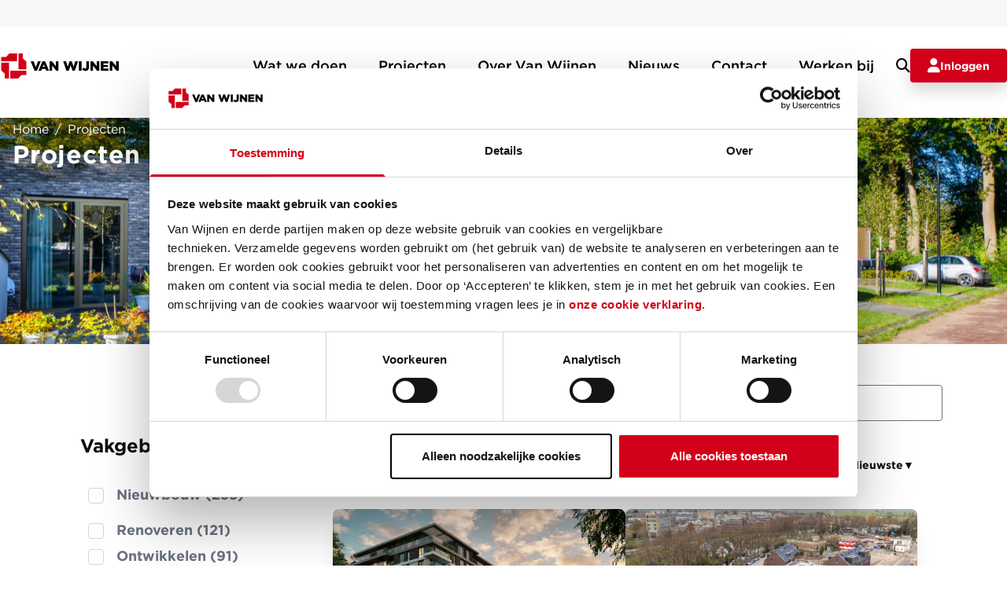

--- FILE ---
content_type: text/html; charset=utf-8
request_url: https://www.vanwijnen.nl/projecten
body_size: 16268
content:
<!DOCTYPE html><html data-theme="vanwijnen-corporate" lang="nl-NL"><head><meta charSet="utf-8"/><meta name="viewport" content="width=device-width"/><link rel="stylesheet" href="https://edge-platform.sitecorecloud.io/v1/files/pages/styles/content-styles.css?sitecoreContextId=3EL2vKmyL6ml2foq9n8kob"/><title>Projecten | Van Wijnen</title><meta name="page_title" content="Projecten"/><meta property="og:url" content="https://www.vanwijnen.nl/projecten"/><meta name="id" content="f64fb21f-a9c0-4b31-9d03-4b0ab3bd31a3"/><meta name="language" content="nl-NL"/><meta name="page_type" content="ContentPage"/><meta name="templates" content="97EB35F82F164542B942F8513414554F,4715171126CA434E8132D3E0B7D26683,B9A94B115D014569860188025FC0300C,371D5FBB54984D94AB2BE3B70EEBE78C,4414A1F9826A46478DF4ED6A95E64C43,F39A594A7BC94DB0BAA188543409C1F9,6650FB347EA14245A9195CC0F002A6D7,5223F21F40BA463BA896D0560661BC18,0D28823035C94DB385AC55206E8FA609,9F7B625CB9214FE29A003D441719A342,DD5D5046572F4950997C4F122CDE1074,8AEB4406324A40149D389DD7398286A8,3F8A6A5D7B1A45668CD40A50F3030BD8,EA0C9A038A5B402A963D0C2236DD080B"/><link rel="canonical" href="https://www.vanwijnen.nl/projecten"/><link href="https://edge.sitecorecloud.io/vanwijnengroep1-vanwijnendidf3d-production-239b/media/project/van-wijnen-groep/corporate/favicon-32x32.png?w=32" rel="icon"/><meta property="og:title" content="Projecten"/><meta property="vw:id" content="-1"/><meta name="next-head-count" content="14"/><script type="text/javascript" data-nscript="beforeInteractive">(function(w,d,s,l,i){w[l]=w[l]||[];w[l].push({'gtm.start': new Date().getTime(),event:'gtm.js'});var f=d.getElementsByTagName(s)[0], j=d.createElement(s),dl=l!='dataLayer'?'&l='+l:'';j.async=true;j.src= 'https://www.googletagmanager.com/gtm.js?id='+i+dl;f.parentNode.insertBefore(j,f); })(window,document,'script','dataLayer','GTM-KSBZGMRD');</script><link rel="preload" href="https://www.vanwijnen.nl/_next/static/css/dea974ed7165c2d6.css" as="style"/><link rel="stylesheet" href="https://www.vanwijnen.nl/_next/static/css/dea974ed7165c2d6.css" data-n-g=""/><noscript data-n-css=""></noscript><script defer="" nomodule="" src="https://www.vanwijnen.nl/_next/static/chunks/polyfills-42372ed130431b0a.js"></script><script id="Cookiebot" src="https://consent.cookiebot.com/uc.js" type="text/javascript" data-cbid="0a25a102-a288-4980-9808-df4da43bc985" data-blockingmode="auto" defer="" data-nscript="beforeInteractive"></script><script src="https://www.vanwijnen.nl/_next/static/chunks/webpack-b9460e8e8d5f4bdc.js" defer=""></script><script src="https://www.vanwijnen.nl/_next/static/chunks/framework-e82a91356956e6c8.js" defer=""></script><script src="https://www.vanwijnen.nl/_next/static/chunks/main-d11a6861fd74a70a.js" defer=""></script><script src="https://www.vanwijnen.nl/_next/static/chunks/pages/_app-141e493debd988e0.js" defer=""></script><script src="https://www.vanwijnen.nl/_next/static/chunks/977-3ed1ebcafbcb86f2.js" defer=""></script><script src="https://www.vanwijnen.nl/_next/static/chunks/168-b87e8ad77d12d627.js" defer=""></script><script src="https://www.vanwijnen.nl/_next/static/chunks/pages/%5B%5B...path%5D%5D-ea46f084f9e13522.js" defer=""></script><script src="https://www.vanwijnen.nl/_next/static/KhBqhzgUUkyh5CeF5Bfw5/_buildManifest.js" defer=""></script><script src="https://www.vanwijnen.nl/_next/static/KhBqhzgUUkyh5CeF5Bfw5/_ssgManifest.js" defer=""></script></head><body><div id="__next"><byoc-registration components="[]" datasources="[]"></byoc-registration><div class="prod-mode"><header><div id="header" class="mt-[74px] lg:mt-0"><!--$--><!--$--><!--/$--><!--$--><!--/$--><!--$--><!--/$--><!--$--><!--/$--><!--$--><!--/$--><!--$--><!--/$--><!--/$--><!--$--><!--$--><!--/$--><!--/$--><!--$--><!--$--><!--/$--><!--$-->
<noscript><iframe src="https://www.googletagmanager.com/ns.html?id=GTM-KSBZGMRD" height="0" width="0" style="display:none;visibility:hidden"></iframe></noscript>
<!--/$--><!--/$--><!--$--><!--$--><div class="h-0 lg:h-[150px]  z-50 relative"><div class="hidden lg:block"><nav class="
            transition-[top,background-color] duration-100 ease-in-out w-full  z-50 pointer-events-auto fixed
            fixed
            top-0
            bg-white
          "><div class="w-full bg-[#f8f8f8] flex justify-center items-center"><div class="w-full flex flex-row justify-end items-center h-[34px] max-w-screen-xl px-4"></div></div><div class="flex justify-between items-center mx-auto max-w-screen-xl py-7"><a href="/" class="flex items-center space-x-3 rtl:space-x-reverse"><img src="https://edge.sitecorecloud.io/vanwijnengroep1-vanwijnendidf3d-production-239b/media/project/van-wijnen-groep/corporate/van-wijnen.svg?iar=0" class="h-8" alt="Van Wijnen"/></a><div class="items-center justify-between hidden w-full md:flex md:w-auto md:order-1"><ul class="flex flex-col mt-4 font-medium md:flex-row md:mt-0 md:space-x-4 rtl:space-x-reverse"><li><button class="relative flex items-center justify-between w-full py-2 px-3 font-medium text-sm font-brand-font-black transition-colors duration-500 ease-in-out text-black hover:text-brand-title-3 ">Wat we doen<span class="absolute bottom-0 left-0 h-[2px] bg-brand-primary-1 transition-all duration-300 ease-in-out w-0"></span></button></li><li><a href="/projecten" class="relative flex items-center justify-between w-full py-2 px-3 font-medium text-sm font-brand-font-black transition-colors duration-500 ease-in-out text-black hover:text-brand-title-3 hover:no-underline">Projecten<span class="absolute bottom-0 left-0 h-[2px] bg-brand-primary-1 transition-all duration-300 ease-in-out w-0"></span></a></li><li><button class="relative flex items-center justify-between w-full py-2 px-3 font-medium text-sm font-brand-font-black transition-colors duration-500 ease-in-out text-black hover:text-brand-title-3 ">Over Van Wijnen<span class="absolute bottom-0 left-0 h-[2px] bg-brand-primary-1 transition-all duration-300 ease-in-out w-0"></span></button></li><li><a href="/nieuws" class="relative flex items-center justify-between w-full py-2 px-3 font-medium text-sm font-brand-font-black transition-colors duration-500 ease-in-out text-black hover:text-brand-title-3 hover:no-underline">Nieuws<span class="absolute bottom-0 left-0 h-[2px] bg-brand-primary-1 transition-all duration-300 ease-in-out w-0"></span></a></li><li><a href="/contact" class="relative flex items-center justify-between w-full py-2 px-3 font-medium text-sm font-brand-font-black transition-colors duration-500 ease-in-out text-black hover:text-brand-title-3 hover:no-underline">Contact<span class="absolute bottom-0 left-0 h-[2px] bg-brand-primary-1 transition-all duration-300 ease-in-out w-0"></span></a></li><li><a href="https://werkenbij.vanwijnen.nl" class="relative flex items-center justify-between w-full py-2 px-3 font-medium text-sm font-brand-font-black transition-colors duration-500 ease-in-out text-black hover:text-brand-title-3 hover:no-underline">Werken bij<span class="absolute bottom-0 left-0 h-[2px] bg-brand-primary-1 transition-all duration-300 ease-in-out w-0"></span></a></li><li class="flex flex-row gap-x-6"><button type="submit" class="group inline-flex justify-center items-center gap-x-3 font-normal hover:no-underline btn-text-primary text-white"><i class="fa-solid fa-magnifying-glass text-brand-body-1 text-base"></i></button><a href="/inloggen" class="group inline-flex justify-center items-center gap-x-3 font-normal hover:no-underline btn-primary-solid"><i class="fa-solid fa-user text-brand-body-1 text-base"></i>Inloggen</a></li></ul></div></div><div class="absolute left-0 w-full bg-[#f8f8f8] shadow-md border-y transition-all duration-450 ease-in-out transform opacity-0 -translate-y-10 pointer-events-none"><div class="max-w-screen-xl px-4 py-5 mx-auto text-gray-900 flex flex-col"><div class="w-full border-b-[#ececec] py-4 border-b-[2px]"><h3 class="text-brand-black !font-brand-font-bold"></h3></div><div class="flex flex-row gap-x-6 py-6"><div class="flex flex-col w-auto gap-y-6"></div><div class="flex flex-col w-auto gap-y-6"></div><div class="flex flex-col w-auto gap-y-6"></div></div></div></div><div class="absolute left-0 w-full bg-[#e8f0f8] shadow-md border-y transition-all duration-450 ease-in-out transform opacity-0 -translate-y-10 pointer-events-none"><div class="max-w-screen-xl px-4 py-5 mx-auto text-gray-900 flex items-center gap-4"><div class="flex-1"><input type="text" class="w-full bg-transparent border-b border-transparent focus:border-transparent focus:ring-0 placeholder-gray-500 text-lg" placeholder="Waar ben je naar op zoek?" id="search-input"/></div><a href="#" class="group inline-flex justify-center items-center gap-x-3 font-normal hover:no-underline btn-primary-solid rounded-full px-6 py-2">Zoeken</a></div></div></nav></div><div class="fixed w-full top-0 lg:hidden"><nav class="transition-colors duration-500 ease-in-out bg-white w-full relative z-50 pointer-events-auto"><div class="flex justify-between items-center mx-auto max-w-screen-xl p-4 w-full"><div class="flex flex-row gap-x-4 items-center"><a href="/" class="flex items-center space-x-3 rtl:space-x-reverse"><img src="https://edge.sitecorecloud.io/vanwijnengroep1-vanwijnendidf3d-production-239b/media/project/van-wijnen-groep/corporate/van-wijnen.svg?iar=0" class="h-8" alt="Van Wijnen"/></a></div><div class="items-center justify-between"><ul class="flex flex-col font-medium"><li class="flex flex-row gap-x-2"><button type="submit" class="group inline-flex justify-center items-center gap-x-3 font-normal hover:no-underline btn-text-primary border-2 border-solid border-brand-primary-1 w-[40px] h-[40px]"><i class="fa-solid fa-magnifying-glass text-brand-body-1 text-base !text-brand-primary-1"></i></button><a href="/inloggen" class="group inline-flex justify-center items-center gap-x-3 font-normal hover:no-underline btn-primary-solid !p-[10px] w-[40px] h-[40px]"><i class="fa-solid fa-user text-brand-body-1 text-base"></i></a><button type="submit" class="group inline-flex justify-center items-center gap-x-3 font-normal hover:no-underline btn-text-primary w-[40px] h-[40px]"><i class="fa-solid fa-bars text-brand-body-1 text-2xl"></i></button></li></ul></div></div><div class="fixed top-0 left-0 w-full h-full bg-[#f8f8f8] shadow-md transition-transform duration-500 ease-in-out z-50 
          -translate-x-full
          pointer-events-none
          "><div class="flex flex-col items-start justify-start w-full h-full px-[2.25rem] py-[1.25rem]"><div class=" flex flex-row justify-between items-center w-full mb-8"><div class="flex flex-row gap-x-2 items-center"></div><button type="submit" class="group inline-flex justify-center items-center gap-x-3 font-normal hover:no-underline btn-text-primary"><i class="fa-solid fa-xmark text-brand-body-1 text-lg"></i></button></div><div class="parent-layer flex flex-col items-start justify-start w-full h-full gap-y-6"><div class="flex flex-row justify-between items-center gap-x-8 group hover:cursor-pointer w-full"><p class="p-0 relative after:content-[&#x27;&#x27;] after:absolute after:left-0 after:bottom-0 after:w-0 after:h-[2px] after:bg-red-500 after:transition-all after:duration-300 group-hover:after:w-full mb-0">Wat we doen</p><i class="fa-solid fa-chevron-right text-brand-body-1 text-base"></i></div><div class="flex flex-row justify-between items-center gap-x-8 group hover:cursor-pointer w-full"><p class="p-0 relative after:content-[&#x27;&#x27;] after:absolute after:left-0 after:bottom-0 after:w-0 after:h-[2px] after:bg-red-500 after:transition-all after:duration-300 group-hover:after:w-full mb-0">Projecten</p><i class="fa-solid fa-chevron-right text-brand-body-1 text-base"></i></div><div class="flex flex-row justify-between items-center gap-x-8 group hover:cursor-pointer w-full"><p class="p-0 relative after:content-[&#x27;&#x27;] after:absolute after:left-0 after:bottom-0 after:w-0 after:h-[2px] after:bg-red-500 after:transition-all after:duration-300 group-hover:after:w-full mb-0">Over Van Wijnen</p><i class="fa-solid fa-chevron-right text-brand-body-1 text-base"></i></div><div class="flex flex-row justify-between items-center gap-x-8 group hover:cursor-pointer w-full"><p class="p-0 relative after:content-[&#x27;&#x27;] after:absolute after:left-0 after:bottom-0 after:w-0 after:h-[2px] after:bg-red-500 after:transition-all after:duration-300 group-hover:after:w-full mb-0">Nieuws</p><i class="fa-solid fa-chevron-right text-brand-body-1 text-base"></i></div><div class="flex flex-row justify-between items-center gap-x-8 group hover:cursor-pointer w-full"><p class="p-0 relative after:content-[&#x27;&#x27;] after:absolute after:left-0 after:bottom-0 after:w-0 after:h-[2px] after:bg-red-500 after:transition-all after:duration-300 group-hover:after:w-full mb-0">Contact</p><i class="fa-solid fa-chevron-right text-brand-body-1 text-base"></i></div><div class="flex flex-row justify-between items-center gap-x-8 group hover:cursor-pointer w-full"><a href="https://werkenbij.vanwijnen.nl" class="p-0 relative after:content-[&#x27;&#x27;] after:absolute after:left-0 after:bottom-0 after:w-0 after:h-[2px] after:bg-red-500 after:transition-all after:duration-300 group-hover:after:w-full mb-0 text-black">Werken bij</a></div><div class="w-full flex flex-col gap-y-4"></div></div></div></div><div class="fixed top-0 left-0 w-full h-full bg-[#f8f8f8] shadow-md transition-transform duration-500 ease-in-out z-50
        translate-x-full
        pointer-events-none
        opacity-100"><div class="flex flex-col items-start justify-start w-full h-full px-[2.25rem] py-[1.25rem]"><div class=" flex flex-row justify-between items-center w-full mb-8"><div class="flex flex-row gap-x-2 items-center"><button type="submit" class="group inline-flex justify-center items-center gap-x-3 font-normal hover:no-underline btn-primary-solid rounded-full"><i class="fa-solid fa-chevron-left text-brand-body-1 text-base"></i></button></div><button type="submit" class="group inline-flex justify-center items-center gap-x-3 font-normal hover:no-underline btn-text-primary"><i class="fa-solid fa-xmark text-brand-body-1 text-lg"></i></button></div><div class="parent-layer flex flex-col items-start justify-start w-full h-full gap-y-6"></div></div></div><div class="fixed top-0 left-0 w-full h-full bg-[#f8f8f8] shadow-md transition-transform duration-500 ease-in-out z-50 
          translate-x-full
          pointer-events-none
          opacity-100
        "><div class="flex flex-col items-start justify-start w-full h-full px-[2.25rem] py-[1.25rem]"><div class=" flex flex-row justify-between items-center w-full mb-8"><div class="flex flex-row gap-x-2 items-center"><button type="submit" class="group inline-flex justify-center items-center gap-x-3 font-normal hover:no-underline btn-primary-solid rounded-full"><i class="fa-solid fa-chevron-left text-brand-body-1 text-base"></i></button></div><button type="submit" class="group inline-flex justify-center items-center gap-x-3 font-normal hover:no-underline btn-text-primary"><i class="fa-solid fa-xmark text-brand-body-1 text-lg"></i></button></div><div class="parent-layer flex flex-col items-start justify-start w-full h-full gap-y-6"></div></div></div><div class="fixed top-0 left-0 w-full h-full bg-[#f8f8f8] shadow-md transition-transform duration-500 ease-in-out z-50  
           translate-x-full
          pointer-events-none
          opacity-100
  "><div class="flex flex-col items-start justify-start w-full h-full px-[2.25rem] py-[1.25rem]"><div class=" flex flex-row justify-between items-center w-full mb-8"><div class="flex flex-row gap-x-2 items-center"><button type="submit" class="group inline-flex justify-center items-center gap-x-3 font-normal hover:no-underline btn-primary-solid rounded-full"><i class="fa-solid fa-chevron-left text-brand-body-1 text-base"></i></button></div><button type="submit" class="group inline-flex justify-center items-center gap-x-3 font-normal hover:no-underline btn-text-primary"><i class="fa-solid fa-xmark text-brand-body-1 text-lg"></i></button></div><div class="parent-layer flex flex-col items-start justify-start w-full h-full gap-y-6"></div></div></div><div class="absolute left-0 w-full bg-[#e8f0f8] shadow-md border-y transition-all duration-450 ease-in-out transform
          -translate-x-full
          pointer-events-none
          opacity-100
            "><div class="max-w-screen-xl px-4 py-5 mx-auto text-gray-900 flex items-center gap-4"><div class="flex-1"><input type="text" class="w-full bg-transparent border-b border-transparent focus:border-transparent focus:ring-0 placeholder-gray-500 text-lg" placeholder="Waar ben je naar op zoek?" id="search-input"/></div><button type="submit" class="group inline-flex justify-center items-center gap-x-3 font-normal hover:no-underline btn-primary-solid rounded-full px-6 py-2">Zoeken</button></div></div></nav></div></div><!--/$--><!--/$--></div></header><main><div id="content"><!--$--><div class="banner-richtext-color-white lg:h-[40vh] h-[40vh] img-position-center bg-no-repeat img-fit-cover banner-background-opacity"><div class="h-full w-full undefined"><div class="relative w-full h-full"><img alt="2021-10-28-Heerenveen_Oranjewoud_Wonen_HR_15-scaled" width="2560" height="1707" class="absolute w-full h-full object-cover inset-0 img__position img__fit" src="https://edge.sitecorecloud.io/vanwijnengroep1-vanwijnendidf3d-production-239b/media/project/van-wijnen-groep/shared/2021-10-28-heerenveen_oranjewoud_wonen_hr_15-scaled.jpg?h=1707&amp;iar=0&amp;w=2560"/><div class="absolute inset-0 flex justify-center items-center banner-wrapper"><div class="w-full max-w-screen-xl px-4 banner-richtext"><div class="flex flex-col max-w-[640px] text-left rte"><!--$--><div class="component flex-item col-12" id=""><div itemscope="" itemType="https://schema.org/BreadcrumbList" class="py-3 pl-0 pr-0 mt-4 lg:mt-0 inline"><div class="inline richtext-wrapper" itemProp="itemListElement" itemscope="" itemType="https://schema.org/ListItem"><a itemProp="item" href="/"><span itemProp="name" class="inline text-default">Home</span></a><meta itemProp="position" content="1"/><div class="px-2 inline text-default">/</div></div><div class="inline" itemProp="itemListElement" itemscope="" itemType="https://schema.org/ListItem"><p itemProp="name" class="inline text-default">Projecten</p><meta itemProp="position" content="2"/></div></div></div><!--/$--><h1 class="text-left text-[24px] sm:text-[32px] tracking-wide">Projecten</h1></div></div></div></div></div></div><!--/$--><!--$--><div class="flex-container flex-wrap component col-12 flex-item rounded-brand-rounded-column-splitter-primary relative w-full overflow-hidden basis-full gap-size-y-8 container pt-4 pb-6" id=""><div class="component flex-item relative w-full col-12 container" id=""><!--$--><!--$--><div class=""><div class="flex justify-center items-center h-screen w-full bg-transparent dark:bg-gray-800"><div class="text-center absolute left-0 right-0 h-full block top-1/2 items-center w-full"><div role="status"><svg aria-busy="true" aria-hidden="false" focusable="false" role="progressbar" viewBox="0 0 20 20" class="inline animate-spin w-10 text-slate-900"><path d="M7.229 1.173a9.25 9.25 0 1 0 11.655 11.412 1.25 1.25 0 1 0-2.4-.698 6.75 6.75 0 1 1-8.506-8.329 1.25 1.25 0 1 0-.75-2.385z"></path></svg><span class="sr-only">Loading...</span></div></div></div></div><!--/$--><!--/$--></div></div><!--/$--></div></main><footer><div id="footer"><!--$--><!--$--><div class="flex-container flex-wrap component col-12 flex-item rounded-brand-rounded-column-splitter-primary relative w-full overflow-hidden basis-full bg-brand-primary-1" id=""><div class="component flex-item relative w-full col-12" id=""><!--$--><!--$--><div class="flex-container flex-wrap component col-12 flex-item rounded-brand-rounded-column-splitter-primary relative w-full overflow-hidden basis-full container" id=""><div class="component flex-item relative w-full col-12" id=""><!--$--><!--$--><div class="component flex-item col-12 content-block collection title-color-white pt-6 pb-6 richtext-color-white h3-title" id=""><div class="enable__vertical__alignment vertical__alignment horizontal__alignment"><h3 class="component-title heading title__color title__alignment">Werken bij Van Wijnen?</h3><div class="rte text-left"><div class="ck-content"><p>We zoeken altijd mensen, neem snel een kijkje bij onze vacatures.</p></div></div></div></div><!--/$--><!--/$--></div></div><!--/$--><!--$--><div class="flex-container flex-wrap component col-12 flex-item rounded-brand-rounded-column-splitter-primary relative w-full overflow-hidden basis-full container pb-6" id=""><div class="component flex-item relative w-full col-12 md:col-10" id=""><!--$--><!--$--><div class="component flex-item col-12 icon-color-white hide-title enable-vertical-alignment-true item-spacing-column-6 item-spacing-row-4 vertical-alignment-center icon-position-left" id=""><div class="enable__vertical__alignment vertical__alignment"><div class="w-full inline-flex flex-wrap horizontal__alignment"><a href="https://werkenbij.vanwijnen.nl/vacatures/?_sft_vac_categories=bouw" class="group inline-flex justify-center items-center gap-x-3 font-normal hover:no-underline btn-white-link item__spacing__column item__spacing__row default" target="_blank"><i class="icon-bouw text-brand-body-1 text-2xl"></i>Bouw</a><a href="https://werkenbij.vanwijnen.nl/vacatures/?_sft_vac_categories=vastgoedbeheer" class="group inline-flex justify-center items-center gap-x-3 font-normal hover:no-underline btn-white-link item__spacing__column item__spacing__row default" target="_blank"><i class="icon-kantoor text-brand-body-1 text-2xl"></i>Vastgoedbeheer</a><a href="https://werkenbij.vanwijnen.nl/vacatures/?_sft_vac_categories=industrie" class="group inline-flex justify-center items-center gap-x-3 font-normal hover:no-underline btn-white-link item__spacing__column item__spacing__row default" target="_blank"><i class="icon-industrie text-brand-body-1 text-2xl"></i>Industrie</a><a href="https://werkenbij.vanwijnen.nl/vacatures/?_sft_vac_categories=constructie" class="group inline-flex justify-center items-center gap-x-3 font-normal hover:no-underline btn-white-link item__spacing__column item__spacing__row default" target="_blank"><i class="icon-bouw text-brand-body-1 text-2xl"></i>Constructie</a><a href="https://werkenbij.vanwijnen.nl/vacatures/?_sft_vac_categories=projectontwikkeling" class="group inline-flex justify-center items-center gap-x-3 font-normal hover:no-underline btn-white-link item__spacing__column item__spacing__row default" target="_blank"><i class="icon-kantoor text-brand-body-1 text-2xl"></i>Projectontwikkeling</a><a href="https://werkenbij.vanwijnen.nl/vacatures/?_sft_vac_categories=staff" class="group inline-flex justify-center items-center gap-x-3 font-normal hover:no-underline btn-white-link item__spacing__column item__spacing__row default" target="_blank"><i class="icon-kantoor text-brand-body-1 text-2xl"></i>Staf</a><a href="https://werkenbij.vanwijnen.nl/vacatures/?_sft_vac_categories=stages-traineeships" class="group inline-flex justify-center items-center gap-x-3 font-normal hover:no-underline btn-white-link item__spacing__column item__spacing__row default" target="_blank"><i class="icon-stage text-brand-body-1 text-2xl"></i>Stages &amp; traineeships</a></div></div></div><!--/$--><!--/$--></div><div class="component flex-item relative w-full col-6 md:col-2" id=""><!--$--><!--$--><div class="component flex-item col-12 enable-vertical-alignment-true vertical-alignment-center pb-8" id=""><div class="enable__vertical__alignment vertical__alignment horizontal__alignment"><a href="https://werkenbij.vanwijnen.nl/" class="group inline-flex justify-center items-center gap-x-3 font-normal hover:no-underline btn-white-solid default" target="_blank">Alle vacatures</a></div></div><!--/$--><!--/$--></div></div><!--/$--><!--/$--></div></div><!--/$--><!--$--><div class="w-full relative z-48 bg-white pointer-events-auto flex flex-col justify-center items-center "><div class="w-full max-w-screen-xl bg-white py-11 px-4 mt-[50px]"><footer data-testid="flowbite-footer" class="w-full rounded-lg bg-white md:flex md:items-center md:justify-between"><div class="grid grid-cols-1 sm:grid-cols-2 md:grid-cols-3 lg:grid-cols-4 xl:grid-cols-5 gap-8 w-full"><div class="col-span-1 flex items-start"><a href="/"><img height="38" width="180" src="https://edge.sitecorecloud.io/vanwijnengroep1-vanwijnendidf3d-production-239b/media/project/van-wijnen-groep/corporate/van-wijnen.svg?iar=0" alt="VWG Logo"/></a></div><div class="column-option"><h2 data-testid="flowbite-footer-title" class="mb-5 text-sm font-bold !text-default">Wat doen we</h2><ul data-testid="footer-groupLink" class="flex flex-wrap text-sm text-gray-500 flex-col gap-y-3 !p-0"><li class="me-4 last:mr-0 md:mr-6 leading-none !text-brand-black"><a href="/ontwikkelen" class="hover:no-underline hover:!text-brand-primary-1 !text-brand-footer-gray-1 !text-default">Ontwikkelen</a></li><li class="me-4 last:mr-0 md:mr-6 leading-none !text-brand-black"><a href="/bouwen" class="hover:no-underline hover:!text-brand-primary-1 !text-brand-footer-gray-1 !text-default">Bouwen</a></li><li class="me-4 last:mr-0 md:mr-6 leading-none !text-brand-black"><a href="/transformeren" class="hover:no-underline hover:!text-brand-primary-1 !text-brand-footer-gray-1 !text-default">Transformeren</a></li><li class="me-4 last:mr-0 md:mr-6 leading-none !text-brand-black"><a href="/renoveren" class="hover:no-underline hover:!text-brand-primary-1 !text-brand-footer-gray-1 !text-default">Renoveren</a></li><li class="me-4 last:mr-0 md:mr-6 leading-none !text-brand-black"><a href="/beheren" class="hover:no-underline hover:!text-brand-primary-1 !text-brand-footer-gray-1 !text-default">Beheren</a></li></ul></div><div class="column-option"><h2 data-testid="flowbite-footer-title" class="mb-5 text-sm font-bold !text-default">Wie zijn we</h2><ul data-testid="footer-groupLink" class="flex flex-wrap text-sm text-gray-500 flex-col gap-y-3 !p-0"><li class="me-4 last:mr-0 md:mr-6 leading-none !text-brand-black"><a href="/leer-ons-kennen" class="hover:no-underline hover:!text-brand-primary-1 !text-brand-footer-gray-1 !text-default">Leer ons kennen</a></li><li class="me-4 last:mr-0 md:mr-6 leading-none !text-brand-black"><a href="/nieuws" class="hover:no-underline hover:!text-brand-primary-1 !text-brand-footer-gray-1 !text-default">Nieuws</a></li><li class="me-4 last:mr-0 md:mr-6 leading-none !text-brand-black"><a href="/duurzaamheid" class="hover:no-underline hover:!text-brand-primary-1 !text-brand-footer-gray-1 !text-default">Duurzaamheid</a></li><li class="me-4 last:mr-0 md:mr-6 leading-none !text-brand-black"><a href="/maatschappelijke-impact" class="hover:no-underline hover:!text-brand-primary-1 !text-brand-footer-gray-1 !text-default">Maatschappelijke impact</a></li></ul></div><div class="column-option"><h2 data-testid="flowbite-footer-title" class="mb-5 text-sm font-bold !text-default">Projecten</h2><ul data-testid="footer-groupLink" class="flex flex-wrap text-sm text-gray-500 flex-col gap-y-3 !p-0"><li class="me-4 last:mr-0 md:mr-6 leading-none !text-brand-black"><a href="https://nieuwbouw.vanwijnen.nl" class="hover:no-underline hover:!text-brand-primary-1 !text-brand-footer-gray-1 !text-default">Actueel woningaanbod</a></li><li class="me-4 last:mr-0 md:mr-6 leading-none !text-brand-black"><a href="/projecten" class="hover:no-underline hover:!text-brand-primary-1 !text-brand-footer-gray-1 !text-default">Projectoverzicht</a></li></ul></div><div class="flex flex-col gap-4 sm:col-span-2 md:col-span-full xl:col-span-1"><div class="flex flex-col md:hidden items-start gap-3"><p class="text-left text-black">Volg ons online</p><div class="flex gap-4"><div class=""><div class=""><a href="https://nl-nl.facebook.com/vanwijnengroep/" target="_blank" rel="noopener noreferrer"><i class="fa-brands fa-facebook-f text-[2rem] text-brand-primary-1 hover:cursor-pointer hover:text-black"></i></a></div></div><div class=""><div class=""><a href="https://nl.linkedin.com/company/van-wijnen" target="_blank" rel="noopener noreferrer"><i class="fa-brands fa-linkedin-in text-[2rem] text-brand-primary-1 hover:cursor-pointer hover:text-black"></i></a></div></div><div class=""><div class=""><a href="https://www.instagram.com/van_wijnen/" target="_blank" rel="noopener noreferrer"><i class="fa-brands fa-instagram text-[2rem] text-brand-primary-1 hover:cursor-pointer hover:text-black"></i></a></div></div><div class=""><div class=""></div></div></div></div><div class="hidden md:flex flex-col items-start gap-6"><p class="text-left text-black">Volg ons online</p><div class="flex xl:grid xl:grid-cols-3 gap-4 ml-1 xl:relative xl:left-[5%]"><div class=""><div class=""><a href="https://nl-nl.facebook.com/vanwijnengroep/" target="_blank" rel="noopener noreferrer"><i class="fa-brands fa-facebook-f text-[2rem] text-brand-primary-1 hover:cursor-pointer hover:text-black"></i></a></div></div><div class=""><div class=""><a href="https://nl.linkedin.com/company/van-wijnen" target="_blank" rel="noopener noreferrer"><i class="fa-brands fa-linkedin-in text-[2rem] text-brand-primary-1 hover:cursor-pointer hover:text-black"></i></a></div></div><div class=""><div class=""><a href="https://www.instagram.com/van_wijnen/" target="_blank" rel="noopener noreferrer"><i class="fa-brands fa-instagram text-[2rem] text-brand-primary-1 hover:cursor-pointer hover:text-black"></i></a></div></div><div class=""><div class=""></div></div></div></div></div></div></footer></div><div class="bg-brand-footer-gray-1 w-full flex flex-col items-center px-4 md:mt-[80px]"><div class="max-w-screen-xl w-full px-4 py-4 flex flex-col items-center justify-center lg:flex-row lg:justify-start gap-4 md:gap-8"><p class="text-left text-brand-footer-gray-2 mb-0">© Van Wijnen Groep</p><div class="flex flex-col md:flex-row md:justify-center md:items-center gap-6 md:gap-8 text-center"><div class="flex items-center justify-center gap-x-8"><p class="text-left !text-default text-brand-footer-gray-2 !hidden md:!flex mb-0">|</p><p class="text-left !text-default text-brand-footer-gray-2 hover:text-white hover:cursor-pointer transition-colors duration-300 mb-0"><a title="" target="" class="text-default text-[#B1B1B1] hover:text-white hover:cursor-pointer transition-colors duration-300" href="/algemene-voorwaarden">Algemene voorwaarden</a></p></div><div class="flex items-center justify-center gap-x-8"><p class="text-left !text-default text-brand-footer-gray-2 !hidden md:!flex mb-0">|</p><p class="text-left !text-default text-brand-footer-gray-2 hover:text-white hover:cursor-pointer transition-colors duration-300 mb-0"><a title="" target="" class="text-default text-[#B1B1B1] hover:text-white hover:cursor-pointer transition-colors duration-300" href="/disclaimer">Disclaimer</a></p></div><div class="flex items-center justify-center gap-x-8"><p class="text-left !text-default text-brand-footer-gray-2 !hidden md:!flex mb-0">|</p><p class="text-left !text-default text-brand-footer-gray-2 hover:text-white hover:cursor-pointer transition-colors duration-300 mb-0"><a title="" target="" class="text-default text-[#B1B1B1] hover:text-white hover:cursor-pointer transition-colors duration-300" href="/privacy">Privacy</a></p></div><div class="flex items-center justify-center gap-x-8"><p class="text-left !text-default text-brand-footer-gray-2 !hidden md:!flex mb-0">|</p><p class="text-left !text-default text-brand-footer-gray-2 hover:text-white hover:cursor-pointer transition-colors duration-300 mb-0"><a title="" target="" class="text-default text-[#B1B1B1] hover:text-white hover:cursor-pointer transition-colors duration-300" href="/cookies">Cookies</a></p></div><div class="flex items-center justify-center gap-x-8"><p class="text-left !text-default text-brand-footer-gray-2 !hidden md:!flex mb-0">|</p><p class="text-left !text-default text-brand-footer-gray-2 hover:text-white hover:cursor-pointer transition-colors duration-300 mb-0"><a title="" target="" class="text-default text-[#B1B1B1] hover:text-white hover:cursor-pointer transition-colors duration-300" href="/downloads">Downloads</a></p></div></div></div></div></div><!--/$--><!--/$--></div></footer></div></div><script id="__NEXT_DATA__" type="application/json">{"props":{"pageProps":{"site":{"name":"Corporate","hostName":"www.production.vanwijnen.nl|production.vanwijnen.nl|www.vanwijnen.nl|vanwijnen.nl|www.vanwijnen.local|xmc-vanwijnengroep1-vanwijnendidf3d-production.sitecorecloud.io","language":"nl-NL","virtualFolder":"/","rootPath":"/sitecore/content/VanWijnenGroep/Corporate"},"locale":"nl-NL","layoutData":{"sitecore":{"context":{"pageEditing":false,"site":{"name":"Corporate"},"pageState":"normal","editMode":"chromes","language":"nl-NL","itemPath":"/projecten","layout":"JSS Layout","itemType":"ContentPage","baseUrl":"https://www.vanwijnen.nl","pagePath":"/sitecore/content/VanWijnenGroep/Corporate/Home/Projecten","virtualFolder":"/","favicon":"https://edge.sitecorecloud.io/vanwijnengroep1-vanwijnendidf3d-production-239b/media/project/van-wijnen-groep/corporate/favicon-32x32.png","metatitlePrefix":"","metatitleSuffix":" | Van Wijnen","Languages":[{"name":"en","displayName":"English","url":"/en/projecten"},{"name":"nl-NL","displayName":"Nederlands (Nederland)","url":"/projecten"}],"template":"Page","variantId":"_default"},"route":{"name":"Projecten","displayName":"Projecten","fields":{"Transparent":{"value":false},"Content":{"value":""},"Title":{"value":"Projecten"},"XBE_Icon":{"value":""},"NavigationTitle":{"value":"Projecten"},"NavigationFilter":[],"NavigationClass":null,"SxaTags":[],"Page Design":null,"MetaDescription":{"value":""},"MetaImage":{"value":{}},"CanonicalUrl":{"value":{"href":""}},"MetaTitle":{"value":"Projecten"},"PageType":{"id":"04ea598f-13d9-450a-8f3b-25d0a8711484","url":"https://localhost/sitecore/login/sitecore/system/modules/metadata/lists/page-types/content-pagina","name":"ContentPage","displayName":"Content Pagina","fields":{}},"OpenGraphAppId":{"value":""},"OpenGraphDescription":{"value":""},"OpenGraphTitle":{"value":"Projecten"},"OpenGraphType":{"value":""},"OpenGraphAdmins":{"value":""},"OpenGraphImageUrl":{"value":{}},"OpenGraphSiteName":{"value":""},"TwitterImage":{"value":{}},"TwitterSite":{"value":""},"TwitterCardType":{"id":"8c81b534-852a-4ee3-bd19-c3086b4e1820","url":"https://localhost/sitecore/login/sitecore/system/modules/metadata/lists/twitter-card-types/summary-card","name":"Summary Card","displayName":"Summary Card","fields":{}},"TwitterDescription":{"value":""},"TwitterTitle":{"value":""},"Attributes":{"value":""},"Image":{"value":{"src":"https://edge.sitecorecloud.io/vanwijnengroep1-vanwijnendidf3d-production-239b/media/project/van-wijnen-groep/shared/2021-10-28-heerenveen_oranjewoud_wonen_hr_15-scaled.jpg?h=1707\u0026iar=0\u0026w=2560","alt":"2021-10-28-Heerenveen_Oranjewoud_Wonen_HR_15-scaled","width":"2560","height":"1707"}}},"databaseName":"master","deviceId":"fe5d7fdf-89c0-4d99-9aa3-b5fbd009c9f3","itemId":"f64fb21f-a9c0-4b31-9d03-4b0ab3bd31a3","itemLanguage":"nl-NL","itemVersion":1,"layoutId":"96e5f4ba-a2cf-4a4c-a4e7-64da88226362","templateId":"ea0c9a03-8a5b-402a-963d-0c2236dd080b","templateName":"Page","placeholders":{"headless-header":[{"uid":"f001769d-8838-4ac2-8c4a-2173e9b74d41","componentName":"PartialDesignDynamicPlaceholder","dataSource":"","params":{"sid":"{F001769D-8838-4AC2-8C4A-2173E9B74D41}","ph":"headless-header","sig":"sxa-metadata"},"placeholders":{"sxa-metadata":[{"uid":"46352482-5a42-4545-b57f-34d382cceb97","componentName":"Metadata","dataSource":"/sitecore/content/VanWijnenGroep/Corporate/Home/Projecten","params":{"FieldNames":"Default"},"fields":{"data":{"item":{"displayName":"Projecten","template":{"id":"EA0C9A038A5B402A963D0C2236DD080B","baseTemplates":[{"id":"97EB35F82F164542B942F8513414554F"},{"id":"4715171126CA434E8132D3E0B7D26683"},{"id":"B9A94B115D014569860188025FC0300C"},{"id":"371D5FBB54984D94AB2BE3B70EEBE78C"},{"id":"4414A1F9826A46478DF4ED6A95E64C43"},{"id":"F39A594A7BC94DB0BAA188543409C1F9"},{"id":"6650FB347EA14245A9195CC0F002A6D7"},{"id":"5223F21F40BA463BA896D0560661BC18"},{"id":"0D28823035C94DB385AC55206E8FA609"},{"id":"9F7B625CB9214FE29A003D441719A342"},{"id":"DD5D5046572F4950997C4F122CDE1074"},{"id":"8AEB4406324A40149D389DD7398286A8"},{"id":"3F8A6A5D7B1A45668CD40A50F3030BD8"}]},"canonicalUrl":{"jsonValue":{"value":{"href":""}}},"metaTitle":{"value":"Projecten"},"metaDescription":{"value":""},"metaImage":{"jsonValue":{"value":{}}},"pageType":{"targetItem":{"displayName":"Content Pagina","name":"ContentPage"}},"tags":{"targetItems":[]},"twitterTitle":{"value":""},"twitterCardType":{"value":"{8C81B534-852A-4EE3-BD19-C3086B4E1820}"},"twitterDescription":{"value":""},"twitterImage":{"value":""},"twitterSite":{"value":""},"openGraphAdmins":{"value":""},"openGraphAppId":{"value":""},"openGraphDescription":{"value":""},"openGraphImageUrl":{"value":"\u003cimage mediaid=\"\" /\u003e"},"openGraphSiteName":{"value":""}}}}},{"uid":"de66a970-5511-4797-8eb7-4ec4abe09897","componentName":"TwitterMetadata","dataSource":"/sitecore/content/VanWijnenGroep/Corporate/Home/Projecten","fields":{"Transparent":{"value":false},"Content":{"value":""},"Title":{"value":"Projecten"},"XBE_Icon":{"value":""},"NavigationTitle":{"value":"Projecten"},"NavigationFilter":[],"NavigationClass":null,"SxaTags":[],"Page Design":null,"MetaDescription":{"value":""},"MetaImage":{"value":{}},"CanonicalUrl":{"value":{"href":""}},"MetaTitle":{"value":"Projecten"},"PageType":{"id":"04ea598f-13d9-450a-8f3b-25d0a8711484","url":"https://localhost/sitecore/login/sitecore/system/modules/metadata/lists/page-types/content-pagina","name":"ContentPage","displayName":"Content Pagina","fields":{}},"OpenGraphAppId":{"value":""},"OpenGraphDescription":{"value":""},"OpenGraphTitle":{"value":"Projecten"},"OpenGraphType":{"value":""},"OpenGraphAdmins":{"value":""},"OpenGraphImageUrl":{"value":{}},"OpenGraphSiteName":{"value":""},"TwitterImage":{"value":{}},"TwitterSite":{"value":""},"TwitterCardType":{"id":"8c81b534-852a-4ee3-bd19-c3086b4e1820","url":"https://localhost/sitecore/login/sitecore/system/modules/metadata/lists/twitter-card-types/summary-card","name":"Summary Card","displayName":"Summary Card","fields":{}},"TwitterDescription":{"value":""},"TwitterTitle":{"value":""},"Attributes":{"value":""},"Image":{"value":{"src":"https://edge.sitecorecloud.io/vanwijnengroep1-vanwijnendidf3d-production-239b/media/project/van-wijnen-groep/shared/2021-10-28-heerenveen_oranjewoud_wonen_hr_15-scaled.jpg?h=1707\u0026iar=0\u0026w=2560","alt":"2021-10-28-Heerenveen_Oranjewoud_Wonen_HR_15-scaled","width":"2560","height":"1707"}}}},{"uid":"73d517a5-858a-4c4a-a7b4-c069b89a0613","componentName":"OpenGraphMetadata","dataSource":"/sitecore/content/VanWijnenGroep/Corporate/Home/Projecten","fields":{"Transparent":{"value":false},"Content":{"value":""},"Title":{"value":"Projecten"},"XBE_Icon":{"value":""},"NavigationTitle":{"value":"Projecten"},"NavigationFilter":[],"NavigationClass":null,"SxaTags":[],"Page Design":null,"MetaDescription":{"value":""},"MetaImage":{"value":{}},"CanonicalUrl":{"value":{"href":""}},"MetaTitle":{"value":"Projecten"},"PageType":{"id":"04ea598f-13d9-450a-8f3b-25d0a8711484","url":"https://localhost/sitecore/login/sitecore/system/modules/metadata/lists/page-types/content-pagina","name":"ContentPage","displayName":"Content Pagina","fields":{}},"OpenGraphAppId":{"value":""},"OpenGraphDescription":{"value":""},"OpenGraphTitle":{"value":"Projecten"},"OpenGraphType":{"value":""},"OpenGraphAdmins":{"value":""},"OpenGraphImageUrl":{"value":{}},"OpenGraphSiteName":{"value":""},"TwitterImage":{"value":{}},"TwitterSite":{"value":""},"TwitterCardType":{"id":"8c81b534-852a-4ee3-bd19-c3086b4e1820","url":"https://localhost/sitecore/login/sitecore/system/modules/metadata/lists/twitter-card-types/summary-card","name":"Summary Card","displayName":"Summary Card","fields":{}},"TwitterDescription":{"value":""},"TwitterTitle":{"value":""},"Attributes":{"value":""},"Image":{"value":{"src":"https://edge.sitecorecloud.io/vanwijnengroep1-vanwijnendidf3d-production-239b/media/project/van-wijnen-groep/shared/2021-10-28-heerenveen_oranjewoud_wonen_hr_15-scaled.jpg?h=1707\u0026iar=0\u0026w=2560","alt":"2021-10-28-Heerenveen_Oranjewoud_Wonen_HR_15-scaled","width":"2560","height":"1707"}}}},{"uid":"50383f95-4432-493b-95ba-0375f26a760c","componentName":"CustomMetadata","dataSource":"/sitecore/content/VanWijnenGroep/Corporate/Home/Projecten","fields":{"Transparent":{"value":false},"Content":{"value":""},"Title":{"value":"Projecten"},"XBE_Icon":{"value":""},"NavigationTitle":{"value":"Projecten"},"NavigationFilter":[],"NavigationClass":null,"SxaTags":[],"Page Design":null,"MetaDescription":{"value":""},"MetaImage":{"value":{}},"CanonicalUrl":{"value":{"href":""}},"MetaTitle":{"value":"Projecten"},"PageType":{"id":"04ea598f-13d9-450a-8f3b-25d0a8711484","url":"https://localhost/sitecore/login/sitecore/system/modules/metadata/lists/page-types/content-pagina","name":"ContentPage","displayName":"Content Pagina","fields":{}},"OpenGraphAppId":{"value":""},"OpenGraphDescription":{"value":""},"OpenGraphTitle":{"value":"Projecten"},"OpenGraphType":{"value":""},"OpenGraphAdmins":{"value":""},"OpenGraphImageUrl":{"value":{}},"OpenGraphSiteName":{"value":""},"TwitterImage":{"value":{}},"TwitterSite":{"value":""},"TwitterCardType":{"id":"8c81b534-852a-4ee3-bd19-c3086b4e1820","url":"https://localhost/sitecore/login/sitecore/system/modules/metadata/lists/twitter-card-types/summary-card","name":"Summary Card","displayName":"Summary Card","fields":{}},"TwitterDescription":{"value":""},"TwitterTitle":{"value":""},"Attributes":{"value":""},"Image":{"value":{"src":"https://edge.sitecorecloud.io/vanwijnengroep1-vanwijnendidf3d-production-239b/media/project/van-wijnen-groep/shared/2021-10-28-heerenveen_oranjewoud_wonen_hr_15-scaled.jpg?h=1707\u0026iar=0\u0026w=2560","alt":"2021-10-28-Heerenveen_Oranjewoud_Wonen_HR_15-scaled","width":"2560","height":"1707"}}}},{"uid":"46486c92-60d1-41fd-a479-7b8c89cebe9e","componentName":"CustomMetadata","dataSource":"{0794A629-FEF1-4657-BCE8-7E14D83A6847}","fields":{"Attributes":{"value":""}}},{"uid":"4eabf41e-a9f5-4559-bb38-23ec88c34a61","componentName":"VWMetaData","dataSource":"","fields":{"data":{"item":{"pageType":{"jsonValue":{"id":"04ea598f-13d9-450a-8f3b-25d0a8711484","url":"https://localhost/sitecore/login/sitecore/system/modules/metadata/lists/page-types/content-pagina","name":"ContentPage","displayName":"Content Pagina","fields":{}}}}}}}]}},{"uid":"fdee7dcf-4026-43d6-8173-a428dfa2d4ec","componentName":"PartialDesignDynamicPlaceholder","dataSource":"","params":{"sid":"{FDEE7DCF-4026-43D6-8173-A428DFA2D4EC}","ph":"headless-header","sig":"sxa-cookies"},"placeholders":{"sxa-cookies":[{"uid":"2f3f4212-f8d1-40d8-af6f-f4c8764b4fa9","componentName":"ExternalLibraryHeadContent","dataSource":"{0A6B02E9-FCF6-43EE-8BC9-2A5649619B0F}","fields":{"Data Parameters":{"value":"cbid=%24%7Bkey%7D\u0026blockingmode=auto"},"Type":{"value":"text/javascript"},"Render As Normal Script":{"value":false},"Identifier":{"value":"Cookiebot"},"Inline Script":{"value":""},"Async":{"value":false},"Source Url":{"value":"https://consent.cookiebot.com/uc.js"},"Definition Id":{"id":"d473a59a-ae30-44fc-8a10-b01e3cebb7f8","url":"/xbe-modules/external-libraries/external-library-defenitions/cookie-bot","name":"Cookie Bot","displayName":"Cookie Bot","fields":{}}}}]}},{"uid":"b0947672-f760-4337-a366-4ed05b9040a8","componentName":"PartialDesignDynamicPlaceholder","dataSource":"","params":{"sid":"{B0947672-F760-4337-A366-4ED05B9040A8}","ph":"headless-header","sig":"sxa-gtm"},"placeholders":{"sxa-gtm":[{"uid":"c732d520-ad2e-4e10-b468-e346df5308db","componentName":"ExternalLibraryHeadContent","dataSource":"{6BE19DAD-FAEA-4B0F-BED3-4C4471A3F7A3}","fields":{"Data Parameters":{"value":""},"Type":{"value":"text/javascript"},"Render As Normal Script":{"value":false},"Identifier":{"value":""},"Inline Script":{"value":"(function(w,d,s,l,i){w[l]=w[l]||[];w[l].push({'gtm.start': new Date().getTime(),event:'gtm.js'});var f=d.getElementsByTagName(s)[0], j=d.createElement(s),dl=l!='dataLayer'?'\u0026l='+l:'';j.async=true;j.src= 'https://www.googletagmanager.com/gtm.js?id='+i+dl;f.parentNode.insertBefore(j,f); })(window,document,'script','dataLayer','${key}');"},"Async":{"value":false},"Source Url":{"value":""},"Definition Id":{"id":"3c41479d-487d-425c-8162-b7b00dc14623","url":"/xbe-modules/external-libraries/external-library-defenitions/google-tag-manager","name":"Google Tag Manager","displayName":"Google Tag Manager","fields":{}}}},{"uid":"5eef4f88-cb45-4018-b244-f70aa931f4db","componentName":"ExternalLibraryContent","dataSource":"{DC9B27CA-D707-4BAB-B500-1FD6848A66DF}","fields":{"Content":{"value":"\u003c!-- Google Tag Manager (noscript) --\u003e\r\n\u003cnoscript\u003e\u003ciframe src=\"https://www.googletagmanager.com/ns.html?id=${key}\"\r\nheight=\"0\" width=\"0\" style=\"display:none;visibility:hidden\"\u003e\u003c/iframe\u003e\u003c/noscript\u003e\r\n\u003c!-- End Google Tag Manager (noscript) --\u003e"},"Definition Id":{"id":"3c41479d-487d-425c-8162-b7b00dc14623","url":"/xbe-modules/external-libraries/external-library-defenitions/google-tag-manager","name":"Google Tag Manager","displayName":"Google Tag Manager","fields":{}}}}]}},{"uid":"40350074-8ee6-485a-9098-c0ff75c8e395","componentName":"PartialDesignDynamicPlaceholder","dataSource":"","params":{"sid":"{40350074-8EE6-485A-9098-C0FF75C8E395}","ph":"headless-header","sig":"sxa-header"},"placeholders":{"sxa-header":[{"uid":"e32c4f1b-90f0-40d1-ac94-ae4cc6711567","componentName":"VWGHeader","dataSource":"{48AD5352-E554-4004-8FD4-FF028D3ABACF}","fields":{"data":{"siteNavigation":{"logos":{"results":[{"name":"Logo","title":{"value":"Van Wijnen"},"link":{"jsonValue":{"value":{"text":"","anchor":"","linktype":"internal","class":"","title":"","querystring":"","id":"{46B1AB0D-9E35-45D5-8471-96D0D52BAF09}","href":"/"}}},"image":{"jsonValue":{"value":{"src":"https://edge.sitecorecloud.io/vanwijnengroep1-vanwijnendidf3d-production-239b/media/project/van-wijnen-groep/corporate/van-wijnen.svg?iar=0","alt":"van wijnen logo"}}}}]},"links":{"results":[{"name":"Main Navigation","navigationDropDownStateClosedIconName":{"value":"FaChevronDown"},"navigationDropDownStateOpenedIconName":{"value":"FaChevronUp"},"children":{"results":[{"id":"A67311840F154C35974972CA530E32D2","link":{"jsonValue":{"value":{"href":""}}},"navigationTitle":{"value":"Wat we doen"},"navigationItemIconName":{"value":""},"children":{"total":5,"results":[{"id":"1A0FB8F9EB0E496E9E4996167338A49F","navigationTitle":{"value":"Ontwikkelen"},"link":{"jsonValue":{"value":{"text":"","anchor":"","linktype":"internal","class":"","title":"","target":"","querystring":"","id":"{5A921D6E-E594-44E9-AAA6-95F41001A209}","href":"/ontwikkelen"}}},"children":{"results":[{"id":"3E4C040DE158483DBB2A32099F0E0D8A","template":{"name":"Navigation Item"},"link":{"jsonValue":{"value":{"text":"","anchor":"","linktype":"internal","class":"","title":"","target":"_blank","querystring":"","id":"{595CC93C-97FC-4B7C-9805-0DE556C06068}","href":"/projectontwikkeling"}}},"navigationTitle":{"value":"Projectontwikkeling"},"icon":{"value":""}},{"id":"2C7DF8CD947F4D4C95BDDF7AFD53C811","template":{"name":"Navigation Item"},"link":{"jsonValue":{"value":{"text":"","anchor":"","linktype":"internal","class":"","title":"","target":"","querystring":"","id":"{38628579-7747-4F89-8233-FB95BF712C1C}","href":"/ontwikkelen/gebiedsontwikkeling"}}},"navigationTitle":{"value":"Gebiedsontwikkeling"},"icon":{"value":""}}]}},{"id":"301FB1F4D15745FEA8C3848A1D6BF9EF","navigationTitle":{"value":"Bouwen"},"link":{"jsonValue":{"value":{"text":"","anchor":"","linktype":"internal","class":"","title":"","target":"","querystring":"","id":"{2978767F-5E86-4C73-B407-2136DAC65FC9}","href":"/bouwen"}}},"children":{"results":[{"id":"F4EB2F2841E34665AB4D7FDB8CF3533C","template":{"name":"Navigation Item"},"link":{"jsonValue":{"value":{"text":"","anchor":"","linktype":"internal","class":"","title":"","target":"","querystring":"","id":"{464177D4-F39B-4F4C-A914-6B115ECFFD11}","href":"/bouwen/woningbouw"}}},"navigationTitle":{"value":"Woningbouw"},"icon":{"value":""}},{"id":"674B64C43F1B4F55A5EB747869DE69B0","template":{"name":"Navigation Item"},"link":{"jsonValue":{"value":{"text":"","anchor":"","linktype":"internal","class":"","title":"","target":"","querystring":"","id":"{B9AEF775-5119-4C9C-9B3E-5BEBBFBA0480}","href":"/bouwen/vastgoed-zonder-woonbestemming"}}},"navigationTitle":{"value":"Vastgoed zonder woonbestemming"},"icon":{"value":""}}]}},{"id":"ABA88013A64841EF944D232C0D3CBE30","navigationTitle":{"value":"Transformeren"},"link":{"jsonValue":{"value":{"text":"","anchor":"","linktype":"internal","class":"","title":"","target":"","querystring":"","id":"{D6135D7B-4BA3-4469-9DCC-6F5772AD87E2}","href":"/transformeren"}}},"children":{"results":[{"id":"5A7A98C685C8488EA07748F8A2F71417","template":{"name":"Navigation Item"},"link":{"jsonValue":{"value":{"text":"","anchor":"","linktype":"internal","class":"","title":"","target":"","querystring":"","id":"{421E043B-489F-4061-B367-C65FE398A8AF}","href":"/transformeren/transformeren-naar-wonen"}}},"navigationTitle":{"value":"Transformeren naar wonen"},"icon":{"value":""}},{"id":"99EB9A5A8EE24EFEA6247738B2FB8EF6","template":{"name":"Navigation Item"},"link":{"jsonValue":{"value":{"text":"","anchor":"","linktype":"internal","class":"","title":"","target":"","querystring":"","id":"{5AF0C4F8-5A52-4F4F-BF6F-39DD79F181E2}","href":"/transformeren/transformeren-naar-werken"}}},"navigationTitle":{"value":"Transformeren naar werken"},"icon":{"value":""}}]}},{"id":"B369897B03E1488D865C13862415A0CD","navigationTitle":{"value":"Renoveren"},"link":{"jsonValue":{"value":{"text":"","anchor":"","linktype":"internal","class":"","title":"","target":"","querystring":"","id":"{57587BF4-F383-4326-99D9-B5211B6F396B}","href":"/renoveren"}}},"children":{"results":[{"id":"D5A2B58BE4D44DD8AEC44DFE21355D76","template":{"name":"Navigation Item"},"link":{"jsonValue":{"value":{"text":"","anchor":"","linktype":"internal","class":"","title":"","target":"","querystring":"","id":"{41DFB68D-5FBC-4401-8C88-67E0B37F775E}","href":"/verduurzamen-van-woningen"}}},"navigationTitle":{"value":"Verduurzamen van woningen"},"icon":{"value":""}},{"id":"50511F89D962445BB2B700F6B61552B8","template":{"name":"Navigation Item"},"link":{"jsonValue":{"value":{"text":"","anchor":"","linktype":"internal","class":"","title":"","target":"","querystring":"","id":"{365DD347-DD6F-4824-9AD4-F1957856555C}","href":"/renoveren/restauratie"}}},"navigationTitle":{"value":"Restauratie"},"icon":{"value":""}},{"id":"F4E104B937BD41978FD61D9CF23B534C","template":{"name":"Navigation Item"},"link":{"jsonValue":{"value":{"text":"","anchor":"","linktype":"internal","class":"","title":"","target":"","querystring":"","id":"{AC0A9E25-3AD7-4F9A-B6C3-97592DFFD9CE}","href":"/optoppen"}}},"navigationTitle":{"value":"Optoppen"},"icon":{"value":""}}]}},{"id":"351EFF89438F4728A1EE36B742D13ED5","navigationTitle":{"value":"Beheren"},"link":{"jsonValue":{"value":{"text":"","anchor":"","linktype":"internal","class":"","title":"","target":"","querystring":"","id":"{842A3816-9B83-468C-B6A8-5BB753269C2A}","href":"/beheren"}}},"children":{"results":[{"id":"785A21E68D1D4098B0D8CA83E34C37C2","template":{"name":"Navigation Item"},"link":{"jsonValue":{"value":{"text":"","anchor":"","linktype":"internal","class":"","title":"","target":"","querystring":"","id":"{759AB083-2268-408B-B499-4B47A55FF217}","href":"/beheren/dagelijks-onderhoud"}}},"navigationTitle":{"value":"Dagelijks onderhoud"},"icon":{"value":""}},{"id":"62B027C58EB5476BA5C3C7FE6EA44327","template":{"name":"Navigation Item"},"link":{"jsonValue":{"value":{"text":"","anchor":"","linktype":"internal","class":"","title":"","target":"","querystring":"","id":"{BADA9855-34DA-44E1-94F3-565D47373BC3}","href":"/beheren/mutatieonderhoud"}}},"navigationTitle":{"value":"Mutatieonderhoud"},"icon":{"value":""}},{"id":"56E7DD457145479780282D272185572B","template":{"name":"Navigation Item"},"link":{"jsonValue":{"value":{"class":"","id":"{6D0FCF75-495B-4CE4-A675-6DACADB3FF8F}","querystring":"","anchor":"","target":"","title":"","linktype":"internal","text":"","url":"/VanWijnenGroep/Corporate/Home/beheren/systematisch-onderhoud","href":"/beheren/systematisch-onderhoud"}}},"navigationTitle":{"value":"Systematisch onderhoud"},"icon":{"value":""}},{"id":"8014273C71BB490D8F673D17D5994658","template":{"name":"Navigation Item"},"link":{"jsonValue":{"value":{"text":"","anchor":"","linktype":"internal","class":"","title":"","target":"","querystring":"","id":"{D3176474-C163-48FA-B15E-6FCAFB25307E}","href":"/beheren/servicebouw"}}},"navigationTitle":{"value":"Servicebouw"},"icon":{"value":""}},{"id":"604B943CDAF743CE967A255F2988DA25","template":{"name":"Navigation Item"},"link":{"jsonValue":{"value":{"text":"","anchor":"","linktype":"internal","class":"","title":"","target":"","querystring":"","id":"{71CDBB1F-518B-43B1-AD1A-C21E05B2088E}","href":"/retail"}}},"navigationTitle":{"value":"Retail verbouwingen"},"icon":{"value":""}},{"id":"47871E553E274D5FA6BDB1C2717C1B9C","template":{"name":"Navigation Item"},"link":{"jsonValue":{"value":{"text":"","anchor":"","linktype":"internal","class":"","title":"","target":"","querystring":"","id":"{D54AAA73-FA30-4F25-B02B-44D1F0618384}","href":"/woningsplitsing"}}},"navigationTitle":{"value":"Woningsplitsing"},"icon":{"value":""}}]}}]}},{"id":"BF74376F09674344AFE6DC55754D1856","link":{"jsonValue":{"value":{"text":"Projecten","anchor":"","linktype":"internal","class":"","title":"","target":"","querystring":"","id":"{F64FB21F-A9C0-4B31-9D03-4B0AB3BD31A3}","href":"/projecten"}}},"navigationTitle":{"value":"Projecten"},"navigationItemIconName":{"value":""},"children":{"total":2,"results":[{"id":"5595406903C14D22A7025C62A48A1BD2","navigationTitle":{"value":"Actueel woningaanbod"},"link":{"jsonValue":{"value":{"href":"https://nieuwbouw.vanwijnen.nl","linktype":"external","url":"https://nieuwbouw.vanwijnen.nl","anchor":"","target":"_blank"}}},"children":{"results":[]}},{"id":"CDE3C236D66F4B619F6BE0A768D29768","navigationTitle":{"value":"Projectoverzicht"},"link":{"jsonValue":{"value":{"text":"","anchor":"","linktype":"internal","class":"","title":"","target":"","querystring":"","id":"{F64FB21F-A9C0-4B31-9D03-4B0AB3BD31A3}","href":"/projecten"}}},"children":{"results":[]}}]}},{"id":"C8F15A939C024DDB89659693E0AE86BA","link":{"jsonValue":{"value":{"href":""}}},"navigationTitle":{"value":"Over Van Wijnen"},"navigationItemIconName":{"value":""},"children":{"total":7,"results":[{"id":"6B0581AC8884451192B1460ED29920B4","navigationTitle":{"value":"Vestigingen"},"link":{"jsonValue":{"value":{"text":"Vestigingen","anchor":"","linktype":"internal","class":"","title":"","target":"","querystring":"","id":"{CC658A58-554A-47B3-AC6A-D2CB24391977}","href":"/locaties"}}},"children":{"results":[]}},{"id":"884EDBFCB44042C39F88224888DA7899","navigationTitle":{"value":"Organisatie "},"link":{"jsonValue":{"value":{"text":"Organisatie","anchor":"","linktype":"internal","class":"","title":"","target":"","querystring":"","id":"{E75C7F49-B1F0-4E70-8912-A70254E66B45}","href":"/leer-ons-kennen"}}},"children":{"results":[]}},{"id":"44C2A8C3F9B24B41885B6EBB9790DD3F","navigationTitle":{"value":"Jaarcijfers"},"link":{"jsonValue":{"value":{"text":"Jaarcijfers","anchor":"","linktype":"internal","class":"","title":"","target":"","querystring":"","id":"{839E4894-F5D1-4285-BF2A-E9C682C82532}","href":"/leer-ons-kennen/jaarcijfers"}}},"children":{"results":[]}},{"id":"7A1336506F4D459E803F9B5B24535508","navigationTitle":{"value":"Duurzaamheid"},"link":{"jsonValue":{"value":{"text":"","anchor":"","linktype":"internal","class":"","title":"","target":"","querystring":"","id":"{B8861CDD-107A-4EC1-A705-65FC64D068AC}","href":"/duurzaamheid"}}},"children":{"results":[{"id":"D019DD3DF0464059A425A32DD8576A55","template":{"name":"Navigation Item"},"link":{"jsonValue":{"value":{"text":"","anchor":"","linktype":"internal","class":"","title":"","target":"","querystring":"","id":"{CAE7A8AF-4611-4FD3-9A53-E744CF549129}","href":"/duurzaamheid/co2-reductie"}}},"navigationTitle":{"value":"CO2 reductie"},"icon":{"value":""}},{"id":"89F561A153444EEEA7F011BB0D1ED646","template":{"name":"Navigation Item"},"link":{"jsonValue":{"value":{"text":"","anchor":"","linktype":"internal","class":"","title":"","target":"","querystring":"","id":"{69ED73C3-729C-4606-93B0-2F2B609F696A}","href":"/duurzaamheid/circulair-bouwen"}}},"navigationTitle":{"value":"Circulair bouwen"},"icon":{"value":""}},{"id":"7F0F8C4FA76242DDB6532AEAB023882C","template":{"name":"Navigation Item"},"link":{"jsonValue":{"value":{"text":"","anchor":"","linktype":"internal","class":"","title":"","target":"","querystring":"","id":"{EA3C3A18-8D73-4B71-81BE-0D40653D4246}","href":"/duurzaamheid/biodiversiteit"}}},"navigationTitle":{"value":"Biodiversiteit"},"icon":{"value":""}},{"id":"BCA81E6FFEB34A48A761505D7A7DB62D","template":{"name":"Navigation Item"},"link":{"jsonValue":{"value":{"text":"","anchor":"","linktype":"internal","class":"","title":"","target":"","querystring":"","id":"{61D2217A-D37C-43AA-BEC9-6CEB317AA324}","href":"/duurzaamheid/partners-in-duurzaamheid"}}},"navigationTitle":{"value":"Partners in duurzaamheid"},"icon":{"value":""}}]}},{"id":"561972F208A74699888CE7CCCCAC90E2","navigationTitle":{"value":"Veiligheid"},"link":{"jsonValue":{"value":{"text":"Veiligheid","anchor":"","linktype":"internal","class":"","title":"","target":"","querystring":"","id":"{38D11764-B0D8-4DFB-9A08-68AFBAB2A7FF}","href":"/veiligheid"}}},"children":{"results":[]}},{"id":"FCDFF6CC562B4CBFA8AE8CE5B0E12A25","navigationTitle":{"value":"Gedragscode Zo doen wij"},"link":{"jsonValue":{"value":{"text":"Gedragscode zo werken wij","anchor":"","linktype":"internal","class":"","title":"","target":"","querystring":"","id":"{45DE0958-5995-4905-B2B8-3ED3A3D05246}","href":"/hoe-wij-werken"}}},"children":{"results":[]}},{"id":"98271374A82A41BFA6D5B45CC6BB80C7","navigationTitle":{"value":"Samenwerken met Van Wijnen"},"link":{"jsonValue":{"value":{"text":"Samenwerken met Van Wijnen","anchor":"","linktype":"internal","class":"","title":"","target":"","querystring":"","id":"{13D4A4BE-D9F7-4F39-BC79-424958D3B306}","href":"/algemene-voorwaarden"}}},"children":{"results":[]}}]}},{"id":"909E6A2BCAB94DB7881177BF98C10473","link":{"jsonValue":{"value":{"href":"/nieuws","linktype":"external","url":"/nieuws","anchor":"","target":""}}},"navigationTitle":{"value":"Nieuws"},"navigationItemIconName":{"value":""},"children":{"total":2,"results":[{"id":"2FFFCC7B21CE450E84550505CF73F721","navigationTitle":{"value":"Nieuwsberichten"},"link":{"jsonValue":{"value":{"text":"","anchor":"","linktype":"internal","class":"","title":"","target":"","querystring":"","id":"{8D683419-F9B7-44E4-B1B9-1ABE4871DF0D}","href":"/nieuws"}}},"children":{"results":[]}},{"id":"D6312E83A68D4940B2A0BA5CC50E429A","navigationTitle":{"value":"Artikelen"},"link":{"jsonValue":{"value":{"text":"","anchor":"","linktype":"internal","class":"","title":"","target":"","querystring":"","id":"{56BE2549-5B7B-4ACE-89B2-ADE60D6AE80B}","href":"/artikelen"}}},"children":{"results":[]}}]}},{"id":"6FE9A202C84F452F902BBD5B930FF4F5","link":{"jsonValue":{"value":{"href":"/contact","linktype":"external","url":"/contact","anchor":"","target":""}}},"navigationTitle":{"value":"Contact"},"navigationItemIconName":{"value":""},"children":{"total":4,"results":[{"id":"D8F2D1FA138A46FD86CE945715533FE2","navigationTitle":{"value":"24 uurs service voor calamiteiten"},"link":{"jsonValue":{"value":{"href":"https://www.vanwijnen.nl/contact#servicenummer","linktype":"external","url":"https://www.vanwijnen.nl/contact#servicenummer","anchor":"","target":""}}},"children":{"results":[]}},{"id":"4AC43B7ED55C4E3BA428A778A159677A","navigationTitle":{"value":"Contact"},"link":{"jsonValue":{"value":{"text":"","anchor":"","linktype":"internal","class":"","title":"","target":"","querystring":"","id":"{9590022D-28DA-4B71-BCAD-6BCBD686DDF7}","href":"/contact"}}},"children":{"results":[]}},{"id":"B6FB52A8F7CA4A94947727332358102F","navigationTitle":{"value":"Vestigingen"},"link":{"jsonValue":{"value":{"text":"","anchor":"","linktype":"internal","class":"","title":"","target":"","querystring":"","id":"{CC658A58-554A-47B3-AC6A-D2CB24391977}","href":"/locaties"}}},"children":{"results":[]}},{"id":"2E03DBACD16041A0B78A0A15687281D3","navigationTitle":{"value":"Pers"},"link":{"jsonValue":{"value":{"text":"","anchor":"","linktype":"internal","class":"","title":"","target":"","querystring":"","id":"{8C48D4CC-F13F-4B9A-BE51-8AC8FDD5031B}","href":"/pers"}}},"children":{"results":[]}}]}},{"id":"D6B3FC01D4CD46E98CFB1E975A70C0B9","link":{"jsonValue":{"value":{"href":"https://werkenbij.vanwijnen.nl","linktype":"external","url":"https://werkenbij.vanwijnen.nl","anchor":"","target":"_blank"}}},"navigationTitle":{"value":"Werken bij"},"navigationItemIconName":{"value":""},"children":{"total":0,"results":[]}}]}}]},"subnavigation":{"results":[{"id":"87509E392FCA42F695C018E5C11F9D41","name":"Top bar","children":{"results":[]}},{"id":"2AD62A367D4A41ADA1E95573821CB95E","name":"Service Navigation","children":{"results":[]}},{"id":"B8B47734EDDF46BCA943CECFB0C0B18A","name":"Actions","children":{"results":[{"id":"F0F7BAC38EAE4ED9AD8BA6526C589398","displayName":"Zoeken","link":{"jsonValue":{"value":{"href":"/zoeken","linktype":"external","url":"/zoeken","anchor":"","target":""}}},"icon":{"value":""}},{"id":"58559FDEFAA24C18938273CE823479D2","displayName":"Inloggen","link":{"jsonValue":{"value":{"href":"/inloggen","linktype":"external","url":"/inloggen","anchor":"","target":""}}},"icon":{"value":"fa-solid fa-user"}}]}}]}}}}}]}}],"headless-main":[{"uid":"656450e3-0226-4afe-b292-81224fe92920","componentName":"VWBanner","dataSource":"","params":{"Styles":"banner-richtext-color-white lg:h-[40vh] h-[40vh] img-position-center bg-no-repeat img-fit-cover banner-background-opacity","DynamicPlaceholderId":"1","FieldNames":"Default"},"placeholders":{"breadcrumb-1":[{"uid":"36f7ae2a-9db6-4544-8f49-cff9ca2ab6db","componentName":"Breadcrumb","dataSource":"","fields":{"data":{"breadcrumbItems":{"ancestors":[{"id":"46B1AB0D9E3545D5847196D0D52BAF09","name":"Home","navigationTitle":{"value":"Home"},"navigationFilter":{"value":""},"url":{"path":"/"}}],"id":"F64FB21FA9C04B319D034B0AB3BD31A3","name":"Projecten","navigationTitle":{"value":"Projecten"}}}}}]}},{"uid":"2d67df02-4eef-43a4-a4eb-f5a5cd0d754d","componentName":"ColumnSplitter","dataSource":"","params":{"ColumnWidth1":"col-12","GridParameters":"basis-full gap-size-y-8","SplitterSize":"1","EnabledPlaceholders":"1","Styles1":"container","Styles":"container pt-4 pb-6","DynamicPlaceholderId":"2","FieldNames":"Default"},"placeholders":{"column-1-{*}":[{"uid":"b84303fd-34b1-4b81-98a1-115bc41cff03","componentName":"VWProjectsOverview","dataSource":"ed630f2f-886b-4a51-8045-bfedacc0a0f5","params":{"FacetsOrientation":"vertical","GridParameters":"basis-full md:gap-size-y-8 md:col-6 gap-size-x-2 col-1 md:gap-size-x-8 gap-size-y-4","ShowFacets":"1","ShowSearchInput":"1","ShowQueryResultsSummary":"1","ShowSortOrder":"1","ShowSearchPagination":"1","DynamicPlaceholderId":"5","FieldNames":"Default"},"fields":{"RFK_ID":{"value":"projects-overview"},"SearchPlaceHolderText":{"value":"Zoek op projectnaam of plaatsnaam"}}}],"column-2-{*}":[],"column-3-{*}":[],"column-4-{*}":[],"column-5-{*}":[],"column-6-{*}":[],"column-7-{*}":[],"column-8-{*}":[]}}],"headless-footer":[{"uid":"2effd739-7801-4e32-969f-4686cd5b6a99","componentName":"PartialDesignDynamicPlaceholder","dataSource":"","params":{"sid":"{2EFFD739-7801-4E32-969F-4686CD5B6A99}","ph":"headless-footer","sig":"sxa-footer"},"placeholders":{"sxa-footer":[{"uid":"b6983362-32af-44f4-bea7-9541aad57d35","componentName":"ColumnSplitter","dataSource":"","params":{"ColumnWidth1":"col-12","GridParameters":"basis-full","SplitterSize":"1","EnabledPlaceholders":"1","Styles":"bg-brand-primary-1","DynamicPlaceholderId":"1","FieldNames":"Default"},"placeholders":{"column-1-{*}":[{"uid":"3217ad5a-fbaf-426f-b670-653b42b37b02","componentName":"ColumnSplitter","dataSource":"","params":{"ColumnWidth1":"col-12","GridParameters":"basis-full","SplitterSize":"1","EnabledPlaceholders":"1","Styles":"container","DynamicPlaceholderId":"3","FieldNames":"Default"},"placeholders":{"column-1-{*}":[{"uid":"101e8ff7-d904-4f9d-9af1-1cd76564e79c","componentName":"XBEContentBlock","dataSource":"fef89ea6-9940-4bdc-808f-aa8081db4f43","params":{"Styles":"title-color-white pt-6 pb-6 richtext-color-white h3-title","DynamicPlaceholderId":"4","FieldNames":"Default"},"fields":{"Title":{"value":"Werken bij Van Wijnen?"},"SubTitle":{"value":""},"Content":{"value":"\u003cdiv class=\"ck-content\"\u003e\u003cp\u003eWe zoeken altijd mensen, neem snel een kijkje bij onze vacatures.\u003c/p\u003e\u003c/div\u003e"},"Image":{"value":{}},"ImageCaption":{"value":""},"ImageLink":{"value":{"href":""}},"XBE_Icon":{"value":""},"Link":{"value":{"href":""}},"Date":{"value":"0001-01-01T00:00:00Z"}},"placeholders":{"dynamiccontent-{*}":[]}}],"column-2-{*}":[],"column-3-{*}":[],"column-4-{*}":[],"column-5-{*}":[],"column-6-{*}":[],"column-7-{*}":[],"column-8-{*}":[]}},{"uid":"a0b7f0ac-bdc5-4242-b23c-80a329eecc9f","componentName":"ColumnSplitter","dataSource":"","params":{"ColumnWidth1":"col-12 md:col-10","ColumnWidth2":"col-6 md:col-2","GridParameters":"basis-full","SplitterSize":"2","EnabledPlaceholders":"1,2","Styles":"container pb-6","DynamicPlaceholderId":"2","FieldNames":"Default"},"placeholders":{"column-1-{*}":[{"uid":"a2fd54a3-08e3-4ad3-9810-221b8287234e","componentName":"LinkList","dataSource":"8c32f517-479f-484d-8c0b-4803499cb751","params":{"FieldNames":"ButtonInline","Styles":"icon-color-white hide-title enable-vertical-alignment-true item-spacing-column-6 item-spacing-row-4 vertical-alignment-center icon-position-left","Variant":"btn-white-link","Icon Position":"left","Icon Size":"2xl","DynamicPlaceholderId":"5"},"fields":{"data":{"datasource":{"children":{"results":[{"id":"E29DFAFA29264BBEBE7D6AE858B26866","template":{"id":"8F7F02C3C3254104B8CC046532FB3898","name":"XBE_Link"},"Icon":{"value":"icon-bouw"},"Link":{"jsonValue":{"value":{"href":"https://werkenbij.vanwijnen.nl/vacatures/?_sft_vac_categories=bouw","text":"Bouw","linktype":"external","url":"https://werkenbij.vanwijnen.nl/vacatures/?_sft_vac_categories=bouw","anchor":"","target":"_blank"}}},"Title":null,"Url":{"Path":"/data/link-lists/footer/bouw"}},{"id":"BD6EA36CB26A4105BED0AE1B1C0A18D9","template":{"id":"8F7F02C3C3254104B8CC046532FB3898","name":"XBE_Link"},"Icon":{"value":"icon-kantoor"},"Link":{"jsonValue":{"value":{"href":"https://werkenbij.vanwijnen.nl/vacatures/?_sft_vac_categories=vastgoedbeheer","text":"Vastgoedbeheer","linktype":"external","url":"https://werkenbij.vanwijnen.nl/vacatures/?_sft_vac_categories=vastgoedbeheer","anchor":"","target":"_blank"}}},"Title":null,"Url":{"Path":"/data/link-lists/footer/vastgoedbeheer"}},{"id":"05E13F56C23B4888B27A7AA002A565AE","template":{"id":"8F7F02C3C3254104B8CC046532FB3898","name":"XBE_Link"},"Icon":{"value":"icon-industrie"},"Link":{"jsonValue":{"value":{"href":"https://werkenbij.vanwijnen.nl/vacatures/?_sft_vac_categories=industrie","text":"Industrie","linktype":"external","url":"https://werkenbij.vanwijnen.nl/vacatures/?_sft_vac_categories=industrie","anchor":"","target":"_blank"}}},"Title":null,"Url":{"Path":"/data/link-lists/footer/industrie"}},{"id":"AC4257519CEE42B7AA1104151552CCE7","template":{"id":"8F7F02C3C3254104B8CC046532FB3898","name":"XBE_Link"},"Icon":{"value":"icon-bouw"},"Link":{"jsonValue":{"value":{"href":"https://werkenbij.vanwijnen.nl/vacatures/?_sft_vac_categories=constructie","text":"Constructie","linktype":"external","url":"https://werkenbij.vanwijnen.nl/vacatures/?_sft_vac_categories=constructie","anchor":"","target":"_blank"}}},"Title":null,"Url":{"Path":"/data/link-lists/footer/constructie"}},{"id":"9D9F623E898E4BA1BC2E4324D32ACB6C","template":{"id":"8F7F02C3C3254104B8CC046532FB3898","name":"XBE_Link"},"Icon":{"value":"icon-kantoor"},"Link":{"jsonValue":{"value":{"href":"https://werkenbij.vanwijnen.nl/vacatures/?_sft_vac_categories=projectontwikkeling","text":"Projectontwikkeling","linktype":"external","url":"https://werkenbij.vanwijnen.nl/vacatures/?_sft_vac_categories=projectontwikkeling","anchor":"","target":"_blank"}}},"Title":null,"Url":{"Path":"/data/link-lists/footer/projectontwikkeling"}},{"id":"D4320407F00C4735B0E6E3467A2019AE","template":{"id":"8F7F02C3C3254104B8CC046532FB3898","name":"XBE_Link"},"Icon":{"value":"icon-kantoor"},"Link":{"jsonValue":{"value":{"href":"https://werkenbij.vanwijnen.nl/vacatures/?_sft_vac_categories=staff","text":"Staf","linktype":"external","url":"https://werkenbij.vanwijnen.nl/vacatures/?_sft_vac_categories=staff","anchor":"","target":"_blank"}}},"Title":null,"Url":{"Path":"/data/link-lists/footer/staf"}},{"id":"95F1F776015C455F97DA02971CF7991B","template":{"id":"8F7F02C3C3254104B8CC046532FB3898","name":"XBE_Link"},"Icon":{"value":"icon-stage"},"Link":{"jsonValue":{"value":{"href":"https://werkenbij.vanwijnen.nl/vacatures/?_sft_vac_categories=stages-traineeships","text":"Stages \u0026 traineeships","linktype":"external","url":"https://werkenbij.vanwijnen.nl/vacatures/?_sft_vac_categories=stages-traineeships","anchor":"","target":"_blank"}}},"Title":null,"Url":{"Path":"/data/link-lists/footer/stages"}}]},"Title":{"jsonValue":{"value":""}},"Icon":{"value":""}}}}}],"column-2-{*}":[{"uid":"9af0c910-47cf-4bde-9f72-044af638c6f4","componentName":"Button","dataSource":"3c0dee5f-ffee-46b1-8514-f0ca20f480da","params":{"Variant":"btn-white-solid","FieldNames":"Default","Styles":"enable-vertical-alignment-true vertical-alignment-center pb-8","DynamicPlaceholderId":"6"},"fields":{"Link":{"value":{"href":"https://werkenbij.vanwijnen.nl/","linktype":"external","url":"https://werkenbij.vanwijnen.nl/","target":"_blank","text":"Alle vacatures","title":"","class":""}},"XBE_Icon":{"value":""}}}],"column-3-{*}":[],"column-4-{*}":[],"column-5-{*}":[],"column-6-{*}":[],"column-7-{*}":[],"column-8-{*}":[]}}],"column-2-{*}":[],"column-3-{*}":[],"column-4-{*}":[],"column-5-{*}":[],"column-6-{*}":[],"column-7-{*}":[],"column-8-{*}":[]}},{"uid":"02e9f4fc-149c-4322-845e-a6f04bd0c0b8","componentName":"VWGFooter","dataSource":"{CEAB38F4-A4B2-465D-90EB-EB98FCC3B8E2}","fields":{"data":{"site":{"root":{"items":[{"structure":{"footer":[{"data":{"results":[{"name":"Logo","logoTitle":{"jsonValue":{"value":"VWG Logo"},"value":"VWG Logo"},"logoImage":{"jsonValue":{"value":{"src":"https://edge.sitecorecloud.io/vanwijnengroep1-vanwijnendidf3d-production-239b/media/project/van-wijnen-groep/corporate/van-wijnen.svg?iar=0","alt":"Logo Van Wijnen"}},"value":"\u003cimage mediaid=\"{C379D1B7-46A5-4456-B6D6-244F48CC5C1B}\" alt=\"Logo Van Wijnen\" height=\"\" width=\"\" hspace=\"\" vspace=\"\" /\u003e"},"logoLink":{"jsonValue":{"value":{"text":"","anchor":"","linktype":"internal","class":"","title":"","querystring":"","id":"{46B1AB0D-9E35-45D5-8471-96D0D52BAF09}","href":"/"}},"value":"\u003clink text=\"\" anchor=\"\" linktype=\"internal\" class=\"\" title=\"\"  querystring=\"\" id=\"{46B1AB0D-9E35-45D5-8471-96D0D52BAF09}\" /\u003e"}},{"name":"Footer Link Lists","folderTitle":{"jsonValue":{"value":""},"value":""},"navigation":{"folders":[{"title":{"jsonValue":{"value":"Wat doen we"},"value":"Wat doen we"},"navItems":{"results":[{"xBE_Icon":{"jsonValue":{"value":""},"value":""},"link":{"jsonValue":{"value":{"text":"Ontwikkelen","anchor":"","linktype":"internal","class":"","title":"","target":"","querystring":"","id":"{5A921D6E-E594-44E9-AAA6-95F41001A209}","href":"/ontwikkelen"}},"value":"\u003clink text=\"Ontwikkelen\" anchor=\"\" linktype=\"internal\" class=\"\" title=\"\" target=\"\" querystring=\"\" id=\"{5A921D6E-E594-44E9-AAA6-95F41001A209}\" /\u003e"}},{"xBE_Icon":{"jsonValue":{"value":""},"value":""},"link":{"jsonValue":{"value":{"text":"Bouwen","anchor":"","linktype":"internal","class":"","title":"","target":"","querystring":"","id":"{2978767F-5E86-4C73-B407-2136DAC65FC9}","href":"/bouwen"}},"value":"\u003clink text=\"Bouwen\" anchor=\"\" linktype=\"internal\" class=\"\" title=\"\" target=\"\" querystring=\"\" id=\"{2978767F-5E86-4C73-B407-2136DAC65FC9}\" /\u003e"}},{"xBE_Icon":{"jsonValue":{"value":""},"value":""},"link":{"jsonValue":{"value":{"text":"Transformeren","anchor":"","linktype":"internal","class":"","title":"","target":"","querystring":"","id":"{D6135D7B-4BA3-4469-9DCC-6F5772AD87E2}","href":"/transformeren"}},"value":"\u003clink text=\"Transformeren\" anchor=\"\" linktype=\"internal\" class=\"\" title=\"\" target=\"\" querystring=\"\" id=\"{D6135D7B-4BA3-4469-9DCC-6F5772AD87E2}\" /\u003e"}},{"xBE_Icon":{"jsonValue":{"value":""},"value":""},"link":{"jsonValue":{"value":{"text":"Renoveren","anchor":"","linktype":"internal","class":"","title":"","target":"","querystring":"","id":"{57587BF4-F383-4326-99D9-B5211B6F396B}","href":"/renoveren"}},"value":"\u003clink text=\"Renoveren\" anchor=\"\" linktype=\"internal\" class=\"\" title=\"\" target=\"\" querystring=\"\" id=\"{57587BF4-F383-4326-99D9-B5211B6F396B}\" /\u003e"}},{"xBE_Icon":{"jsonValue":{"value":""},"value":""},"link":{"jsonValue":{"value":{"text":"Beheren","anchor":"","linktype":"internal","class":"","title":"","target":"","querystring":"","id":"{842A3816-9B83-468C-B6A8-5BB753269C2A}","href":"/beheren"}},"value":"\u003clink text=\"Beheren\" anchor=\"\" linktype=\"internal\" class=\"\" title=\"\" target=\"\" querystring=\"\" id=\"{842A3816-9B83-468C-B6A8-5BB753269C2A}\" /\u003e"}}]}},{"title":{"jsonValue":{"value":"Wie zijn we"},"value":"Wie zijn we"},"navItems":{"results":[{"xBE_Icon":{"jsonValue":{"value":""},"value":""},"link":{"jsonValue":{"value":{"text":"Leer ons kennen","anchor":"","linktype":"internal","class":"","title":"","target":"","querystring":"","id":"{E75C7F49-B1F0-4E70-8912-A70254E66B45}","href":"/leer-ons-kennen"}},"value":"\u003clink text=\"Leer ons kennen\" anchor=\"\" linktype=\"internal\" class=\"\" title=\"\" target=\"\" querystring=\"\" id=\"{E75C7F49-B1F0-4E70-8912-A70254E66B45}\" /\u003e"}},{"xBE_Icon":{"jsonValue":{"value":""},"value":""},"link":{"jsonValue":{"value":{"text":"Nieuws","anchor":"","linktype":"internal","class":"","title":"","target":"","querystring":"","id":"{8D683419-F9B7-44E4-B1B9-1ABE4871DF0D}","href":"/nieuws"}},"value":"\u003clink text=\"Nieuws\" anchor=\"\" linktype=\"internal\" class=\"\" title=\"\" target=\"\" querystring=\"\" id=\"{8D683419-F9B7-44E4-B1B9-1ABE4871DF0D}\" /\u003e"}},{"xBE_Icon":{"jsonValue":{"value":""},"value":""},"link":{"jsonValue":{"value":{"text":"Duurzaamheid","anchor":"","linktype":"internal","class":"","title":"","target":"","querystring":"","id":"{B8861CDD-107A-4EC1-A705-65FC64D068AC}","href":"/duurzaamheid"}},"value":"\u003clink text=\"Duurzaamheid\" anchor=\"\" linktype=\"internal\" class=\"\" title=\"\" target=\"\" querystring=\"\" id=\"{B8861CDD-107A-4EC1-A705-65FC64D068AC}\" /\u003e"}},{"xBE_Icon":{"jsonValue":{"value":""},"value":""},"link":{"jsonValue":{"value":{"text":"Maatschappelijke impact","anchor":"","linktype":"internal","class":"","title":"","target":"","querystring":"","id":"{15866258-DE85-42A7-A025-3E19BD16CFD7}","href":"/maatschappelijke-impact"}},"value":"\u003clink text=\"Maatschappelijke impact\" anchor=\"\" linktype=\"internal\" class=\"\" title=\"\" target=\"\" querystring=\"\" id=\"{15866258-DE85-42A7-A025-3E19BD16CFD7}\" /\u003e"}}]}},{"title":{"jsonValue":{"value":"Projecten"},"value":"Projecten"},"navItems":{"results":[{"xBE_Icon":{"jsonValue":{"value":""},"value":""},"link":{"jsonValue":{"value":{"href":"https://nieuwbouw.vanwijnen.nl","text":"Actueel woningaanbod","linktype":"external","url":"https://nieuwbouw.vanwijnen.nl","anchor":"","target":"_blank"}},"value":"\u003clink text=\"Actueel woningaanbod\" linktype=\"external\" url=\"https://nieuwbouw.vanwijnen.nl\" anchor=\"\" target=\"_blank\" /\u003e"}},{"xBE_Icon":{"jsonValue":{"value":""},"value":""},"link":{"jsonValue":{"value":{"text":"Projectoverzicht","anchor":"","linktype":"internal","class":"","title":"","target":"_blank","querystring":"","id":"{F64FB21F-A9C0-4B31-9D03-4B0AB3BD31A3}","href":"/projecten"}},"value":"\u003clink text=\"Projectoverzicht\" anchor=\"\" linktype=\"internal\" class=\"\" title=\"\" target=\"_blank\" querystring=\"\" id=\"{F64FB21F-A9C0-4B31-9D03-4B0AB3BD31A3}\" /\u003e"}}]}}]}},{"name":"Footer Navigation","folderTitle":{"jsonValue":{"value":"© Van Wijnen Groep"},"value":"© Van Wijnen Groep"},"navigation":{"folders":[{"name":"Algemene voorwaarden","__typename":"XBE_Button","xBE_Icon":{"jsonValue":{"value":""},"value":""},"link":{"jsonValue":{"value":{"linktype":"internal","id":"13d4a4be-d9f7-4f39-bc79-424958d3b306","anchor":"","querystring":"","target":"","class":"","text":"Algemene voorwaarden","title":"","href":"/algemene-voorwaarden"}},"value":"\u003clink linktype=\"internal\" id=\"13d4a4be-d9f7-4f39-bc79-424958d3b306\" anchor=\"\" querystring=\"\" target=\"\" class=\"\" text=\"Algemene voorwaarden\" title=\"\"/\u003e"},"navItems":{"results":[]}},{"name":"Disclaimer","__typename":"XBE_Button","xBE_Icon":{"jsonValue":{"value":""},"value":""},"link":{"jsonValue":{"value":{"linktype":"internal","id":"f7cb6d1a-abd3-4802-970b-2081180fe825","anchor":"","querystring":"","target":"","class":"","text":"Disclaimer","title":"","href":"/disclaimer"}},"value":"\u003clink linktype=\"internal\" id=\"f7cb6d1a-abd3-4802-970b-2081180fe825\" anchor=\"\" querystring=\"\" target=\"\" class=\"\" text=\"Disclaimer\" title=\"\"/\u003e"},"navItems":{"results":[]}},{"name":"Privacy","__typename":"XBE_Button","xBE_Icon":{"jsonValue":{"value":""},"value":""},"link":{"jsonValue":{"value":{"linktype":"internal","id":"335f9837-98bc-452a-933e-622c66af2357","anchor":"","querystring":"","target":"","class":"","text":"Privacy","title":"","href":"/privacy"}},"value":"\u003clink linktype=\"internal\" id=\"335f9837-98bc-452a-933e-622c66af2357\" anchor=\"\" querystring=\"\" target=\"\" class=\"\" text=\"Privacy\" title=\"\"/\u003e"},"navItems":{"results":[]}},{"name":"Cookies","__typename":"XBE_Button","xBE_Icon":{"jsonValue":{"value":""},"value":""},"link":{"jsonValue":{"value":{"linktype":"internal","id":"85083735-6815-4900-9da9-d655aeb92cb1","anchor":"","querystring":"","target":"","class":"","text":"Cookies","title":"","href":"/cookies"}},"value":"\u003clink linktype=\"internal\" id=\"85083735-6815-4900-9da9-d655aeb92cb1\" anchor=\"\" querystring=\"\" target=\"\" class=\"\" text=\"Cookies\" title=\"\"/\u003e"},"navItems":{"results":[]}},{"name":"Downloads","__typename":"XBE_Button","xBE_Icon":{"jsonValue":{"value":""},"value":""},"link":{"jsonValue":{"value":{"linktype":"internal","id":"165fe55a-37cb-4bfa-b7de-5963b34289fc","anchor":"","querystring":"","target":"","class":"","text":"Downloads","title":"","href":"/downloads"}},"value":"\u003clink linktype=\"internal\" id=\"165fe55a-37cb-4bfa-b7de-5963b34289fc\" anchor=\"\" querystring=\"\" target=\"\" class=\"\" text=\"Downloads\" title=\"\"/\u003e"},"navItems":{"results":[]}}]}}]}}]}}]},"settings":{"websiteSettings":[{"name":"Settings","socialplatformfolder":{"socialplatforms":[{"name":"Social Media","socialplatformgroup":{"socialplatform":[{"name":"Facebook","follow":{"jsonValue":{"value":{"href":""}}},"share":{"jsonValue":{"value":{"href":"https://nl-nl.facebook.com/vanwijnengroep/","linktype":"external","url":"https://nl-nl.facebook.com/vanwijnengroep/","anchor":"","target":"_blank"}}},"icon":{"value":"fa-brands fa-facebook-f"}},{"name":"LinkedIn","follow":{"jsonValue":{"value":{"href":""}}},"share":{"jsonValue":{"value":{"href":"https://nl.linkedin.com/company/van-wijnen","linktype":"external","url":"https://nl.linkedin.com/company/van-wijnen","anchor":"","target":"_blank"}}},"icon":{"value":"fa-brands fa-linkedin-in"}},{"name":"Instagram","follow":{"jsonValue":{"value":{"href":""}}},"share":{"jsonValue":{"value":{"href":"https://www.instagram.com/van_wijnen/","linktype":"external","url":"https://www.instagram.com/van_wijnen/","anchor":"","target":"_blank"}}},"icon":{"value":"fa-brands fa-instagram"}},{"name":"X","follow":{"jsonValue":{"value":{"href":""}}},"share":{"jsonValue":{"value":{"href":""}}},"icon":{"value":"fa-brands fa-x-twitter"}}]}}]}}]}}}}}]}}]}}}},"dictionary":{"Locations-BekijkLocatie":"Bekijk locatie","Locations-Bereikbaar":"We zijn nu bereikbaar","Locations-Calamiteit":"Bij een calamiteit","Locations-Contactgegevens":"Contactgegevens","Locations-MapTitle":"Zoek naar dichtstbijzijnde vestiging","Locations-NietBereikbaar":"We zijn helaas gesloten","Locations-Openingstijden":"Openingstijden","Locations-Openingstijdenweek":"Maandag - vrijdag","Locations-Placeholder":"Zoek op postcode, plaats of locatie","Locations-Routebeschrijving":"Routebeschrijving","Locations-Terug":"Terug","Locations-Vestigingen":"Al onze vestigingen"},"headLinks":[{"href":"https://edge-platform.sitecorecloud.io/v1/files/pages/styles/content-styles.css?sitecoreContextId=3EL2vKmyL6ml2foq9n8kob","rel":"stylesheet"}],"componentProps":{"46352482-5a42-4545-b57f-34d382cceb97":{"pageUrl":"/projecten","id":"f64fb21f-a9c0-4b31-9d03-4b0ab3bd31a3","language":"nl-NL"},"2f3f4212-f8d1-40d8-af6f-f4c8764b4fa9":{"data":{"type":1,"id":"Cookiebot","url":"https://consent.cookiebot.com/uc.js","contentType":"text/javascript","isAsync":false,"dataParameters":{"data-cbid":"0a25a102-a288-4980-9808-df4da43bc985","data-blockingmode":"auto"},"inlineScript":null,"renderAsNormalScript":false},"rendering":{"uid":"2f3f4212-f8d1-40d8-af6f-f4c8764b4fa9","componentName":"ExternalLibraryHeadContent","dataSource":"{0A6B02E9-FCF6-43EE-8BC9-2A5649619B0F}","fields":{"Data Parameters":{"value":"cbid=%24%7Bkey%7D\u0026blockingmode=auto"},"Type":{"value":"text/javascript"},"Render As Normal Script":{"value":false},"Identifier":{"value":"Cookiebot"},"Inline Script":{"value":""},"Async":{"value":false},"Source Url":{"value":"https://consent.cookiebot.com/uc.js"},"Definition Id":{"id":"d473a59a-ae30-44fc-8a10-b01e3cebb7f8","url":"/xbe-modules/external-libraries/external-library-defenitions/cookie-bot","name":"Cookie Bot","displayName":"Cookie Bot","fields":{}}}}},"c732d520-ad2e-4e10-b468-e346df5308db":{"data":{"type":1,"id":null,"url":null,"contentType":"text/javascript","isAsync":false,"dataParameters":{},"inlineScript":"(function(w,d,s,l,i){w[l]=w[l]||[];w[l].push({'gtm.start': new Date().getTime(),event:'gtm.js'});var f=d.getElementsByTagName(s)[0], j=d.createElement(s),dl=l!='dataLayer'?'\u0026l='+l:'';j.async=true;j.src= 'https://www.googletagmanager.com/gtm.js?id='+i+dl;f.parentNode.insertBefore(j,f); })(window,document,'script','dataLayer','GTM-KSBZGMRD');","renderAsNormalScript":false},"rendering":{"uid":"c732d520-ad2e-4e10-b468-e346df5308db","componentName":"ExternalLibraryHeadContent","dataSource":"{6BE19DAD-FAEA-4B0F-BED3-4C4471A3F7A3}","fields":{"Data Parameters":{"value":""},"Type":{"value":"text/javascript"},"Render As Normal Script":{"value":false},"Identifier":{"value":""},"Inline Script":{"value":"(function(w,d,s,l,i){w[l]=w[l]||[];w[l].push({'gtm.start': new Date().getTime(),event:'gtm.js'});var f=d.getElementsByTagName(s)[0], j=d.createElement(s),dl=l!='dataLayer'?'\u0026l='+l:'';j.async=true;j.src= 'https://www.googletagmanager.com/gtm.js?id='+i+dl;f.parentNode.insertBefore(j,f); })(window,document,'script','dataLayer','${key}');"},"Async":{"value":false},"Source Url":{"value":""},"Definition Id":{"id":"3c41479d-487d-425c-8162-b7b00dc14623","url":"/xbe-modules/external-libraries/external-library-defenitions/google-tag-manager","name":"Google Tag Manager","displayName":"Google Tag Manager","fields":{}}}}},"5eef4f88-cb45-4018-b244-f70aa931f4db":{"data":{"type":0,"content":"\u003c!-- Google Tag Manager (noscript) --\u003e\r\n\u003cnoscript\u003e\u003ciframe src=\"https://www.googletagmanager.com/ns.html?id=GTM-KSBZGMRD\"\r\nheight=\"0\" width=\"0\" style=\"display:none;visibility:hidden\"\u003e\u003c/iframe\u003e\u003c/noscript\u003e\r\n\u003c!-- End Google Tag Manager (noscript) --\u003e"},"rendering":{"uid":"5eef4f88-cb45-4018-b244-f70aa931f4db","componentName":"ExternalLibraryContent","dataSource":"{DC9B27CA-D707-4BAB-B500-1FD6848A66DF}","fields":{"Content":{"value":"\u003c!-- Google Tag Manager (noscript) --\u003e\r\n\u003cnoscript\u003e\u003ciframe src=\"https://www.googletagmanager.com/ns.html?id=${key}\"\r\nheight=\"0\" width=\"0\" style=\"display:none;visibility:hidden\"\u003e\u003c/iframe\u003e\u003c/noscript\u003e\r\n\u003c!-- End Google Tag Manager (noscript) --\u003e"},"Definition Id":{"id":"3c41479d-487d-425c-8162-b7b00dc14623","url":"/xbe-modules/external-libraries/external-library-defenitions/google-tag-manager","name":"Google Tag Manager","displayName":"Google Tag Manager","fields":{}}}}},"36f7ae2a-9db6-4544-8f49-cff9ca2ab6db":{"pageUrl":"/projecten"}},"siteTheme":"vanwijnen-corporate"},"__N_SSG":true},"page":"/[[...path]]","query":{"path":["projecten"],"requestPath":["projecten"]},"buildId":"KhBqhzgUUkyh5CeF5Bfw5","assetPrefix":"https://www.vanwijnen.nl","isFallback":false,"isExperimentalCompile":false,"gsp":true,"locale":"nl-NL","locales":["default","en","nl-NL"],"defaultLocale":"default","scriptLoader":[]}</script></body></html>

--- FILE ---
content_type: text/css; charset=UTF-8
request_url: https://www.vanwijnen.nl/_next/static/css/dea974ed7165c2d6.css
body_size: 98346
content:
html{--font-family-heading:"AlrightSansBold";--font-family-heading-h1:var(--font-family-heading);--font-family-heading-non-h1:var(--font-family-heading);--font-family-heading-h2:var(--font-family-heading-non-h1);--font-family-heading-h3:var(--font-family-heading-non-h1);--font-family-heading-h4:var(--font-family-heading-non-h1);--font-family-heading-h5:var(--font-family-heading-non-h1);--font-family-heading-h6:var(--font-family-heading-non-h1);--font-family-body:"DIN Next LT Pro";--font-h1-value:2.625rem;--font-h2-value:2rem;--font-h3-value:1.5rem;--font-h4-value:1.125rem;--font-h5-value:1rem;--font-h6-value:1rem;--font-p-value:1.125rem;--font-exhibitor-card-value:1rem;--font-items-overview-body-value:1.125rem;--font-items-overview-title-value:1.5rem;--font-news-search-block-title-value:1.5rem;--font-news-search-block-date-value:1.125rem;--font-news-search-list-title-value:1.25rem;--font-news-search-list-date-value:1rem;--font-h1:var(--font-h1-value);--font-h2:var(--font-h2-value);--font-h3:var(--font-h3-value);--font-h4:var(--font-h4-value);--font-h5:var(--font-h5-value);--font-h6:var(--font-h6-value);--font-p:var(--font-p-value);--font-exhibitor-card:var(--font-exhibitor-card-value);--font-items-overview-title:var(--font-items-overview-title-value);--font-items-overview-body:var(--font-items-overview-body-value);--font-news-search-block-title:var(--font-news-search-block-title-value);--font-news-search-block-date:var(--font-news-search-block-date-value);--font-news-search-list-title:var(--font-news-search-list-title-value);--font-news-search-list-date:var(--font-news-search-list-date-value);--font-h1-line-height:1.2;--font-h2-line-height:1.2;--font-h3-line-height:1.5;--font-h4-line-height:1.5;--font-h5-line-height:1.5;--font-h6-line-height:1.5;--font-p-line-height:1.5;--font-heading-weight:700;--color-title-1:var(--color-secondary-1);--color-title-2:var(--color-secondary-1);--color-title-3:var(--color-secondary-1);--color-title-4:var(--color-secondary-1);--color-body-1:var(--color-secondary-1);--color-body-2:#747474;--color-body-3:var(--color-secondary-1);--color-body-4:var(--color-secondary-1);--color-dividers-1:#e6e6e6;--color-dividers-2:#ececec;--color-dividers-3:#f3f3f3;--color-dividers-4:#f9f9f9;--color-strokes-1:#e6e6e6;--color-strokes-2:#ececec;--color-strokes-3:#f3f3f3;--color-strokes-4:#f9f9f9;--color-common-bg-1:#f8f8f8;--color-filter-bg-1:var(--color-common-bg-1);--color-widget-bg-1:#fff;--color-base-1:#fff;--color-body-bg-primary-1:#fafafa;--color-body-bg-secondary-1:#fff;--color-body-bg-tertiary-1:transparent;--color-body-bg-quaternary-1:#fafafa;--color-danger:#dc3545;--color-danger--hover:#a71d2a;--color-success:#28a745;--color-success--hover:#19692c;--scrollbar-width:14px;--color-content-card-bg-primary-1:transparent;--rounded-primary:1rem;--rounded-secondary:0.375rem;--rounded-tertiary:0.5rem;--rounded-quaternary:0.75rem;--button-rounded-primary:0rem;--specific-rounded-top-left:var(--button-rounded-primary);--specific-rounded-top-right:var(--button-rounded-primary);--specific-rounded-bottom-left:var(--button-rounded-primary);--specific-rounded-bottom-right:var(--button-rounded-primary);--rounded-novelties-filter-by-category:var(--button-rounded-primary);--column-splitter-rounded-primary:0;--content-card-rounded-primary:0;--card-rounded:0;--image-rounded:0px;--news-detail-banner-rounded:0px;--section-rounded:0px;--banner-font-size:var(--font-h3);--banner-font-weight:normal;--banner-text-color:#000;--banner-text-color-hover:var(--banner-text-color);--color-link-text:var(--color-secondary-1);--color-link-text-hover:var(--color-primary-1);--link-text-decoration-line:underline;--link-text-decoration-line-hover:underline;--link-text-font-weight:normal;--font-link-font-family:unset;--color-blockquote:var(--color-primary-2);--color-footer-about-bg:#333;--color-footer-about-text:#fff;--color-footer-about-text-hover:var(--color-footer-about-text);--color-footer-copyright-bg:#222;--color-footer-copyright-text:var(--color-footer-about-text);--color-footer-copyright-text-hover:var(--color-footer-about-text-hover);--color-footer-copyright-social:#fff;--color-footer-button-bg:var(--color-button-bg);--color-footer-button-text:var(--color-button-text);--color-footer-button-border:var(--color-button-border);--color-footer-button-bg-hover:var(--color-button-bg-hover);--color-footer-button-text-hover:var(--color-button-text-hover);--color-footer-button-border-hover:var(--color-button-border-hover);--font-button-footer-font-family:var(--font-button-font-family);--color-service-menu:#7e808c;--color-service-menu-hover:var(--color-primary-1);--font-weight-service-menu:normal;--font-service-menu:var(--font-h6-value);--font-family-nav-main-heading:var(--font-family-heading);--color-nav-main-bg:#fff;--color-nav-main-text:var(--color-body-1);--color-nav-main-text-hover:var(--color-primary-1);--color-nav-main-dropdown-chevron:var(--color-nav-main-text);--color-nav-main-dropdown-chevron-hover:var(--color-nav-main-text-hover);--color-nav-main-sub-nav-icon:var(--color-nav-main-text);--color-nav-main-sub-nav-text:var(--color-nav-main-text);--font-nav-main-sub-nav-font-weight:normal;--font-nav-main-sub-nav-font-size:inherit;--color-nav-main-sub-nav-icon-hover:var(--color-nav-main-text-hover);--color-nav-main-sub-nav-text-hover:var(--color-nav-main-text-hover);--font-nav-main-sub-nav-font-weight-hover:normal;--color-nav-main-card-link:var(--color-nav-main-text);--color-nav-main-card-link-hover:var(--color-nav-main-text-hover);--font-nav-main-button-text-weight:unset;--font-nav-main-button-line-height:1.0;--border-nav-main-button-border-width:2px;--color-nav-main-button-bg:var(--color-button-bg);--color-nav-main-button-text:var(--color-button-text);--color-nav-main-button-border:var(--color-button-border);--color-nav-main-button-bg-hover:var(--color-button-bg-hover);--color-nav-main-button-text-hover:var(--color-button-text-hover);--color-nav-main-button-border-hover:var(--color-button-border-hover);--font-family-nav-main-link:var(--font-link-font-family);--button-padding-x:20px;--button-padding-y:8px;--richtext-button-line-height:calc(var(--font-p-line-height) * 2);--color-button-bg:var(--color-primary-1);--color-button-text:var(--color-base-1);--color-button-border:transparent;--color-button-bg-hover:#fff;--color-button-text-hover:var(--color-primary-1);--color-button-border-hover:var(--color-primary-1);--color-button-bg-disabled:var(--color-primary-1);--color-button-text-disabled:var(--color-base-1);--color-button-border-disabled:transparent;--font-button-font-weight:unset;--font-button-font-size:var(--font-p);--font-button-font-family:unset;--color-button-s-bg:var(--color-secondary-1);--color-button-s-text:var(--color-base-1);--color-button-s-border:transparent;--color-button-s-bg-hover:#fff;--color-button-s-text-hover:var(--color-secondary-1);--color-button-s-border-hover:var(--color-secondary-1);--color-button-s-bg-disabled:var(--color-secondary-1);--color-button-s-text-disabled:var(--color-base-1);--color-button-s-border-disabled:transparent;--font-button-s-font-weight:unset;--font-button-s-font-size:var(--font-p);--font-button-s-font-family:var(--font-button-font-family);--color-button-t-bg:var(--color-tertiary-1);--color-button-t-text:var(--color-base-1);--color-button-t-border:transparent;--color-button-t-bg-hover:#fff;--color-button-t-text-hover:var(--color-tertiary-1);--color-button-t-border-hover:var(--color-tertiary-1);--color-button-t-bg-disabled:var(--color-tertiary-1);--color-button-t-text-disabled:var(--color-base-1);--color-button-t-border-disabled:transparent;--font-button-t-font-weight:unset;--font-button-t-font-size:var(--font-p);--font-button-t-font-family:var(--font-button-font-family);--color-button-q-bg:var(--color-primary-1);--color-button-q-text:var(--color-base-1);--color-button-q-border:transparent;--color-button-q-bg-hover:#fff;--color-button-q-text-hover:var(--color-primary-1);--color-button-q-border-hover:var(--color-primary-1);--color-button-q-bg-disabled:var(--color-primary-1);--color-button-q-text-disabled:var(--color-base-1);--color-button-q-border-disabled:transparent;--font-button-q-font-weight:unset;--font-button-q-font-size:var(--font-p);--font-button-q-font-family:var(--font-button-font-family);--color-button-b-bg:#000;--color-button-b-text:var(--color-primary-1);--color-button-b-border:transparent;--color-button-b-bg-hover:transparent;--color-button-b-text-hover:var(--color-secondary-1);--color-button-b-border-hover:#000;--color-button-b-bg-disabled:var(--color-primary-1);--color-button-b-text-disabled:var(--color-base-1);--color-button-b-border-disabled:transparent;--font-button-b-font-weight:unset;--font-button-b-font-size:var(--font-p);--font-button-b-font-family:var(--font-button-font-family);--color-button-w-bg:#fff;--color-button-w-text:var(--color-primary-1);--color-button-w-border:transparent;--color-button-w-bg-hover:transparent;--color-button-w-text-hover:var(--color-secondary-1);--color-button-w-border-hover:#fff;--color-button-w-bg-disabled:var(--color-primary-1);--color-button-w-text-disabled:var(--color-base-1);--color-button-w-border-disabled:transparent;--font-button-w-font-weight:unset;--font-button-w-font-size:var(--font-p);--font-button-w-font-family:var(--font-button-font-family);--border-button-border-width:2px;--color-button-outline-text:var(--color-primary-1);--color-button-outline-border:var(--color-primary-1);--color-button-outline-text-hover:#fff;--color-button-outline-bg-hover:var(--color-primary-1);--color-button-outline-border-hover:var(--color-primary-1);--color-button-outline-text-disabled:transparent;--color-button-outline-border-disabled:transparent;--font-button-outline-font-weight:unset;--font-button-outline-font-size:var(--font-p);--font-button-outline-font-family:var(--font-button-font-family);--color-button-outline-s-text:var(--color-secondary-1);--color-button-outline-s-border:var(--color-secondary-1);--color-button-outline-s-text-hover:#fff;--color-button-outline-s-bg-hover:var(--color-secondary-1);--color-button-outline-s-border-hover:var(--color-secondary-1);--color-button-outline-s-text-disabled:transparent;--color-button-outline-s-border-disabled:transparent;--font-button-outline-s-font-weight:unset;--font-button-outline-s-font-size:var(--font-p);--font-button-outline-s-font-family:var(--font-button-font-family);--color-button-outline-t-text:var(--color-tertiary-1);--color-button-outline-t-border:var(--color-tertiary-1);--color-button-outline-t-text-hover:#fff;--color-button-outline-t-bg-hover:var(--color-tertiary-1);--color-button-outline-t-border-hover:var(--color-tertiary-1);--color-button-outline-t-text-disabled:transparent;--color-button-outline-t-border-disabled:transparent;--font-button-outline-t-font-weight:unset;--font-button-outline-t-font-size:var(--font-p);--font-button-outline-t-font-family:var(--font-button-font-family);--color-button-outline-q-text:var(--color-primary-1);--color-button-outline-q-border:var(--color-primary-1);--color-button-outline-q-text-hover:var(--color-white);--color-button-outline-q-bg-hover:var(--color-primary-1);--color-button-outline-q-border-hover:var(--color-primary-1);--color-button-outline-q-text-disabled:transparent;--color-button-outline-q-border-disabled:transparent;--font-button-outline-q-font-weight:unset;--font-button-outline-q-font-size:var(--font-p);--font-button-outline-q-font-family:var(--font-button-font-family);--color-button-outline-b-text:var(--color-black);--color-button-outline-b-border:var(--color-black);--color-button-outline-b-text-hover:var(--color-primary-1);--color-button-outline-b-bg-hover:var(--color-black);--color-button-outline-b-border-hover:var(--color-black);--color-button-outline-b-text-disabled:transparent;--color-button-outline-b-border-disabled:transparent;--font-button-outline-b-font-weight:unset;--font-button-outline-b-font-size:var(--font-p);--font-button-outline-b-font-family:var(--font-button-font-family);--color-button-outline-w-text:var(--color-white);--color-button-outline-w-border:var(--color-white);--color-button-outline-w-text-hover:var(--color-primary-1);--color-button-outline-w-bg-hover:var(--color-white);--color-button-outline-w-border-hover:var(--color-white);--color-button-outline-w-text-disabled:transparent;--color-button-outline-w-border-disabled:transparent;--font-button-outline-w-font-weight:unset;--font-button-outline-w-font-size:var(--font-p);--font-button-outline-w-font-family:var(--font-button-font-family);--color-button-bg-on-bg-primary:var(--color-button-bg);--color-button-text-on-bg-primary:var(--color-button-text);--color-button-border-on-bg-primary:var(--color-button-border);--color-button-bg-hover-on-bg-primary:var(--color-button-bg-hover);--color-button-text-hover-on-bg-primary:var(--color-button-text-hover);--color-button-border-hover-on-bg-primary:var(--color-button-border-hover);--color-button-text-disabled-on-bg-primary:var(--color-button-text-disabled);--color-button-border-disabled-on-bg-primary:var(--color-button-border-disabled);--font-button-font-weight-on-bg-primary:var(--font-button-font-weight);--font-button-font-size-on-bg-primary:var(--font-p);--font-button-font-family-on-bg-primary:var(--font-button-font-family);--color-button-s-bg-on-bg-primary:var(--color-button-s-bg);--color-button-s-text-on-bg-primary:var(--color-button-s-text);--color-button-s-border-on-bg-primary:var(--color-button-s-border);--color-button-s-bg-hover-on-bg-primary:var(--color-button-s-bg-hover);--color-button-s-text-hover-on-bg-primary:var(--color-button-s-text-hover);--color-button-s-border-hover-on-bg-primary:var(--color-button-s-border-hover);--color-button-s-bg-disabled-on-bg-primary:var(--color-button-s-bg-disabled);--color-button-s-text-disabled-on-bg-primary:var(--color-button-s-text-disabled);--color-button-s-border-disabled-on-bg-primary:var(--color-button-s-border-disabled);--font-button-s-font-weight-on-bg-primary:var(--font-button-s-font-weight);--font-button-s-font-size-on-bg-primary:var(--font-p);--font-button-s-font-family-on-bg-primary:var(--font-button-font-family);--color-button-t-bg-on-bg-primary:var(--color-button-t-bg);--color-button-t-text-on-bg-primary:var(--color-button-t-text);--color-button-t-border-on-bg-primary:var(--color-button-t-border);--color-button-t-bg-hover-on-bg-primary:var(--color-button-t-bg-hover);--color-button-t-text-hover-on-bg-primary:var(--color-button-t-text-hover);--color-button-t-border-hover-on-bg-primary:var(--color-button-t-border-hover);--color-button-t-bg-disabled-on-bg-primary:var(--color-button-t-bg-disabled);--color-button-t-text-disabled-on-bg-primary:var(--color-button-t-text-disabled);--color-button-t-border-disabled-on-bg-primary:var(--color-button-t-border-disabled);--font-button-t-font-weight-on-bg-primary:var(--font-button-t-font-weight);--font-button-t-font-size-on-bg-primary:var(--font-p);--font-button-t-font-family-on-bg-primary:var(--font-button-font-family);--color-button-q-bg-on-bg-primary:var(--color-button-q-bg);--color-button-q-text-on-bg-primary:var(--color-button-q-text);--color-button-q-border-on-bg-primary:var(--color-button-q-border);--color-button-q-bg-hover-on-bg-primary:var(--color-button-q-bg-hover);--color-button-q-text-hover-on-bg-primary:var(--color-button-q-text-hover);--color-button-q-border-hover-on-bg-primary:var(--color-button-q-border-hover);--color-button-q-bg-disabled-on-bg-primary:var(--color-button-q-bg-disabled);--color-button-q-text-disabled-on-bg-primary:var(--color-button-q-text-disabled);--color-button-q-border-disabled-on-bg-primary:var(--color-button-q-border-disabled);--font-button-q-font-weight-on-bg-primary:var(--font-button-q-font-weight);--font-button-q-font-size-on-bg-primary:var(--font-p);--font-button-q-font-family-on-bg-primary:var(--font-button-font-family);--color-button-w-bg-on-bg-primary:var(--color-button-w-bg);--color-button-w-text-on-bg-primary:var(--color-button-w-text);--color-button-w-border-on-bg-primary:var(--color-button-w-border);--color-button-w-bg-hover-on-bg-primary:var(--color-button-w-bg-hover);--color-button-w-text-hover-on-bg-primary:var(--color-button-w-text-hover);--color-button-w-border-hover-on-bg-primary:var(--color-button-w-border-hover);--color-button-w-bg-disabled-on-bg-primary:var(--color-button-w-bg-disabled);--color-button-w-text-disabled-on-bg-primary:var(--color-button-w-text-disabled);--color-button-w-border-disabled-on-bg-primary:var(--color-button-w-border-disabled);--font-button-w-font-weight-on-bg-primary:var(--font-button-w-font-weight);--font-button-w-font-size-on-bg-primary:var(--font-p);--font-button-w-font-family-on-bg-primary:var(--font-button-font-family);--border-button-border-width-on-bg-primary:var(--border-button-border-width);--color-button-outline-text-on-bg-primary:var(--color-button-outline-text);--color-button-outline-border-on-bg-primary:var(--color-button-outline-border);--color-button-outline-text-hover-on-bg-primary:var(--color-button-outline-text-hover);--color-button-outline-bg-hover-on-bg-primary:var(--color-button-outline-bg-hover);--color-button-outline-border-hover-on-bg-primary:var(--color-button-outline-border-hover);--color-button-outline-text-disabled-on-bg-primary:var(--color-button-outline-text-disabled);--color-button-outline-border-disabled-on-bg-primary:var(--color-button-outline-border-disabled);--font-button-outline-font-weight-on-bg-primary:var(--font-button-outline-font-weight);--font-button-outline-font-size-on-bg-primary:var(--font-p);--font-button-outline-font-family-on-bg-primary:var(--font-button-font-family);--color-button-outline-s-text-on-bg-primary:var(--color-button-outline-s-text);--color-button-outline-s-border-on-bg-primary:var(--color-button-outline-s-border);--color-button-outline-s-text-hover-on-bg-primary:var(--color-button-outline-s-text-hover);--color-button-outline-s-bg-hover-on-bg-primary:var(--color-button-outline-s-bg-hover);--color-button-outline-s-border-hover-on-bg-primary:var(--color-button-outline-s-border-hover);--color-button-outline-s-text-disabled-on-bg-primary:var(--color-button-outline-s-text-disabled);--color-button-outline-s-border-disabled-on-bg-primary:var(--color-button-outline-s-border-disabled);--font-button-outline-s-font-weight-on-bg-primary:var(--font-button-outline-s-font-weight);--font-button-outline-s-font-size-on-bg-primary:var(--font-p);--font-button-outline-s-font-family-on-bg-primary:var(--font-button-font-family);--color-button-outline-t-text-on-bg-primary:var(--color-button-outline-t-text);--color-button-outline-t-border-on-bg-primary:var(--color-button-outline-t-border);--color-button-outline-t-text-hover-on-bg-primary:var(--color-button-outline-t-text-hover);--color-button-outline-t-bg-hover-on-bg-primary:var(--color-button-outline-t-bg-hover);--color-button-outline-t-border-hover-on-bg-primary:var(--color-button-outline-t-border-hover);--color-button-outline-t-text-disabled-on-bg-primary:var(--color-button-outline-t-text-disabled);--color-button-outline-t-border-disabled-on-bg-primary:var(--color-button-outline-t-border-disabled);--font-button-outline-t-font-weight-on-bg-primary:var(--font-button-outline-t-font-weight);--font-button-outline-t-font-size-on-bg-primary:var(--font-p);--font-button-outline-t-font-family-on-bg-primary:var(--font-button-font-family);--color-button-outline-q-text-on-bg-primary:var(--color-button-outline-q-text);--color-button-outline-q-border-on-bg-primary:var(--color-button-outline-q-border);--color-button-outline-q-text-hover-on-bg-primary:var(--color-button-outline-q-text-hover);--color-button-outline-q-bg-hover-on-bg-primary:var(--color-button-outline-q-bg-hover);--color-button-outline-q-border-hover-on-bg-primary:var(--color-button-outline-q-border-hover);--color-button-outline-q-text-disabled-on-bg-primary:var(--color-button-outline-q-text-disabled);--color-button-outline-q-border-disabled-on-bg-primary:var(--color-button-outline-q-border-disabled);--font-button-outline-q-font-weight-on-bg-primary:var(--font-button-outline-q-font-weight);--font-button-outline-q-font-size-on-bg-primary:var(--font-p);--font-button-outline-q-font-family-on-bg-primary:var(--font-button-font-family);--color-button-outline-b-text-on-bg-primary:var(--color-button-outline-b-text);--color-button-outline-b-border-on-bg-primary:var(--color-button-outline-b-border);--color-button-outline-b-text-hover-on-bg-primary:var(--color-button-outline-b-text-hover);--color-button-outline-b-bg-hover-on-bg-primary:var(--color-button-outline-b-bg-hover);--color-button-outline-b-border-hover-on-bg-primary:var(--color-button-outline-b-border-hover);--color-button-outline-b-text-disabled-on-bg-primary:var(--color-button-outline-b-text-disabled);--color-button-outline-b-border-disabled-on-bg-primary:var(--color-button-outline-b-border-disabled);--font-button-outline-b-font-weight-on-bg-primary:var(--font-button-outline-b-font-weight);--font-button-outline-b-font-size-on-bg-primary:var(--font-p);--font-button-outline-b-font-family-on-bg-primary:var(--font-button-font-family);--color-button-outline-w-text-on-bg-primary:var(--color-button-outline-w-text);--color-button-outline-w-border-on-bg-primary:var(--color-button-outline-w-border);--color-button-outline-w-text-hover-on-bg-primary:var(--color-button-outline-w-text-hover);--color-button-outline-w-bg-hover-on-bg-primary:var(--color-button-outline-w-bg-hover);--color-button-outline-w-border-hover-on-bg-primary:var(--color-button-outline-w-border-hover);--color-button-outline-w-text-disabled-on-bg-primary:var(--color-button-outline-w-text-disabled);--color-button-outline-w-border-disabled-on-bg-primary:var(--color-button-outline-w-border-disabled);--font-button-outline-w-font-weight-on-bg-primary:var(--font-button-outline-w-font-weight);--font-button-outline-w-font-size-on-bg-primary:var(--font-p);--font-button-outline-w-font-family-on-bg-primary:var(--font-button-font-family);--rounded-news-detail-tag:0px;--padding-news-detail-tag:1px 5px;--color-news-detail-tag:var(--color-primary-1);--color-news-detail-tag-hover:var(--color-primary-1);--font-size-multiplier:0.8;--font-size-multiplier-heading:var(--font-size-multiplier);--color-page-background:#fff;--border-color-primary--hover:var(--color-primary--hover);--border-color-secondary--hover:var(--color-secondary--hover);--border-color-tertiary--hover:var(--color-tertiary--hover);--border-color-quaternary--hover:var(--color-quaternary--hover);--rounded-main-nav-cta:0px;--color-cta-background:var(--color-secondary);--color-cta-text:var(--color-quaternary);--color-cta-text-hover:var(--color-primary);--font-nav-main-button:var(--font-p);--font-button-nav-main-button-font-family:var(--font-button-font-family);--color-exhibitor-item-border:var(--color-dividers-1);--news-selection-item-rounded:var(--rounded-news-card-tag);--news-selection-item-text-color:var(--color-news-card-tag-text);--news-selection-item-border-color:transparent;--news-selection-item-border-color-hover:transparent;--news-selection-item-bg-color:var(--color-news-card-tag-bg);--news-selection-item-bg-color-hover:var(--color-news-card-tag-bg-hover);--news-selection-item-text-color-hover:var(--color-news-card-tag-text-hover);--news-selection-item-margin:0px;--news-selection-item-padding:16px;--news-selection-item-padding-y:var(--news-selection-item-padding);--news-selection-item-font-size:var(--font-card-tag);--news-selection-item-font-weight:var(--font-weight-card-tag);--color-card-bg:#fff;--color-card-border:var(--color-dividers-1);--color-card-text:var(--color-primary-1);--color-potrait-card-role:var(--color-brand-body-1);--color-potrait-card-name:var(--color-potrait-card-role);--rounded-news-card-tag:8px;--rounded-news-card:var(--card-rounded);--border-news-card-border-width:2px;--border-news-card-border-width-hover:var(--border-news-card-border-width);--color-news-card-bg:#fff;--color-news-card-border:var(--color-dividers-1);--color-news-card-border-hover:var(--color-news-card-border);--color-news-card-text:var(--color-body-1);--color-news-card-text-hover:var(--color-news-card-text);--color-news-card-tag-bg:var(--color-primary-1);--color-news-card-tag-text:var(--color-button-text);--color-news-card-tag-bg-hover:var(--color-news-card-tag-bg);--color-news-card-tag-text-hover:var(--color-news-card-tag-text);--font-news-card-tag-font-family:unset;--font-items-overview-title-font-weight:normal;--font-items-overview-body-font-weight:normal;--color-team-member-person-card-bg:#fff;--color-team-member-person-card-text:var(--color-body-1);--font-card-tag:var(--font-p-value);--font-weight-card-tag:bold;--font-footer-cta-button-text-weight:unset;--font-footer-text-heading-line-height:1.0;--font-footer-text-heading-size:18px;--font-footer-text-heading-text-weight:bold;--font-footer-organization-heading:14px}
/*
! tailwindcss v3.3.2 | MIT License | https://tailwindcss.com
*/*,:after,:before{box-sizing:border-box;border:0 solid #e5e7eb}:after,:before{--tw-content:""}html{line-height:1.5;-webkit-text-size-adjust:100%;-moz-tab-size:4;-o-tab-size:4;tab-size:4;font-family:ui-sans-serif,system-ui,-apple-system,BlinkMacSystemFont,Segoe UI,Roboto,Helvetica Neue,Arial,Noto Sans,sans-serif,Apple Color Emoji,Segoe UI Emoji,Segoe UI Symbol,Noto Color Emoji;font-feature-settings:normal;font-variation-settings:normal}body{margin:0;line-height:inherit}hr{height:0;color:inherit;border-top-width:1px}abbr:where([title]){-webkit-text-decoration:underline dotted;text-decoration:underline dotted}h1,h2,h3,h4,h5,h6{font-size:inherit;font-weight:inherit}a{color:inherit;text-decoration:inherit}b,strong{font-weight:bolder}code,kbd,pre,samp{font-family:ui-monospace,SFMono-Regular,Menlo,Monaco,Consolas,Liberation Mono,Courier New,monospace;font-size:1em}small{font-size:80%}sub,sup{font-size:75%;line-height:0;position:relative;vertical-align:baseline}sub{bottom:-.25em}sup{top:-.5em}table{text-indent:0;border-color:inherit;border-collapse:collapse}button,input,optgroup,select,textarea{font-family:inherit;font-size:100%;font-weight:inherit;line-height:inherit;color:inherit;margin:0;padding:0}button,select{text-transform:none}[type=button],[type=reset],[type=submit],button{-webkit-appearance:button;background-color:transparent;background-image:none}:-moz-focusring{outline:auto}:-moz-ui-invalid{box-shadow:none}progress{vertical-align:baseline}::-webkit-inner-spin-button,::-webkit-outer-spin-button{height:auto}[type=search]{-webkit-appearance:textfield;outline-offset:-2px}::-webkit-search-decoration{-webkit-appearance:none}::-webkit-file-upload-button{-webkit-appearance:button;font:inherit}summary{display:list-item}blockquote,dd,dl,figure,h1,h2,h3,h4,h5,h6,hr,p,pre{margin:0}fieldset{margin:0}fieldset,legend{padding:0}menu,ol,ul{list-style:none;margin:0;padding:0}textarea{resize:vertical}input::-moz-placeholder,textarea::-moz-placeholder{color:#9ca3af}input::placeholder,textarea::placeholder{color:#9ca3af}[role=button],button{cursor:pointer}:disabled{cursor:default}audio,canvas,embed,iframe,img,object,svg,video{display:block;vertical-align:middle}img,video{max-width:100%;height:auto}[hidden]{display:none}[data-tooltip-style^=light]+.\!tooltip>.tooltip-arrow:before{border-style:solid!important;border-color:#e5e7eb!important}[data-tooltip-style^=light]+.tooltip>.tooltip-arrow:before{border-style:solid;border-color:#e5e7eb}[data-tooltip-style^=light]+.\!tooltip[data-popper-placement^=top]>.tooltip-arrow:before{border-bottom-width:1px!important;border-right-width:1px!important}[data-tooltip-style^=light]+.tooltip[data-popper-placement^=top]>.tooltip-arrow:before{border-bottom-width:1px;border-right-width:1px}[data-tooltip-style^=light]+.\!tooltip[data-popper-placement^=right]>.tooltip-arrow:before{border-bottom-width:1px!important;border-left-width:1px!important}[data-tooltip-style^=light]+.tooltip[data-popper-placement^=right]>.tooltip-arrow:before{border-bottom-width:1px;border-left-width:1px}[data-tooltip-style^=light]+.\!tooltip[data-popper-placement^=bottom]>.tooltip-arrow:before{border-top-width:1px!important;border-left-width:1px!important}[data-tooltip-style^=light]+.tooltip[data-popper-placement^=bottom]>.tooltip-arrow:before{border-top-width:1px;border-left-width:1px}[data-tooltip-style^=light]+.\!tooltip[data-popper-placement^=left]>.tooltip-arrow:before{border-top-width:1px!important;border-right-width:1px!important}[data-tooltip-style^=light]+.tooltip[data-popper-placement^=left]>.tooltip-arrow:before{border-top-width:1px;border-right-width:1px}.\!tooltip[data-popper-placement^=top]>.tooltip-arrow{bottom:-4px!important}.tooltip[data-popper-placement^=top]>.tooltip-arrow{bottom:-4px}.\!tooltip[data-popper-placement^=bottom]>.tooltip-arrow{top:-4px!important}.tooltip[data-popper-placement^=bottom]>.tooltip-arrow{top:-4px}.\!tooltip[data-popper-placement^=left]>.tooltip-arrow{right:-4px!important}.tooltip[data-popper-placement^=left]>.tooltip-arrow{right:-4px}.\!tooltip[data-popper-placement^=right]>.tooltip-arrow{left:-4px!important}.tooltip[data-popper-placement^=right]>.tooltip-arrow{left:-4px}.\!tooltip.invisible>.tooltip-arrow:before{visibility:hidden!important}.tooltip.invisible>.tooltip-arrow:before{visibility:hidden}[data-popper-arrow],[data-popper-arrow]:before{position:absolute;width:8px;height:8px;background:inherit}[data-popper-arrow]{visibility:hidden}[data-popper-arrow]:after,[data-popper-arrow]:before{content:"";visibility:visible;transform:rotate(45deg)}[data-popper-arrow]:after{position:absolute;width:9px;height:9px;background:inherit}[role=tooltip]>[data-popper-arrow]:before{border-style:solid;border-color:#e5e7eb}.dark [role=tooltip]>[data-popper-arrow]:before{border-style:solid;border-color:#4b5563}[role=tooltip]>[data-popper-arrow]:after{border-style:solid;border-color:#e5e7eb}.dark [role=tooltip]>[data-popper-arrow]:after{border-style:solid;border-color:#4b5563}[data-popover][role=tooltip][data-popper-placement^=top]>[data-popper-arrow]:after,[data-popover][role=tooltip][data-popper-placement^=top]>[data-popper-arrow]:before{border-bottom-width:1px;border-right-width:1px}[data-popover][role=tooltip][data-popper-placement^=right]>[data-popper-arrow]:after,[data-popover][role=tooltip][data-popper-placement^=right]>[data-popper-arrow]:before{border-bottom-width:1px;border-left-width:1px}[data-popover][role=tooltip][data-popper-placement^=bottom]>[data-popper-arrow]:after,[data-popover][role=tooltip][data-popper-placement^=bottom]>[data-popper-arrow]:before{border-top-width:1px;border-left-width:1px}[data-popover][role=tooltip][data-popper-placement^=left]>[data-popper-arrow]:after,[data-popover][role=tooltip][data-popper-placement^=left]>[data-popper-arrow]:before{border-top-width:1px;border-right-width:1px}[data-popover][role=tooltip][data-popper-placement^=top]>[data-popper-arrow]{bottom:-5px}[data-popover][role=tooltip][data-popper-placement^=bottom]>[data-popper-arrow]{top:-5px}[data-popover][role=tooltip][data-popper-placement^=left]>[data-popper-arrow]{right:-5px}[data-popover][role=tooltip][data-popper-placement^=right]>[data-popper-arrow]{left:-5px}[role=tooltip].invisible>[data-popper-arrow]:after,[role=tooltip].invisible>[data-popper-arrow]:before{visibility:hidden}[multiple],[type=date],[type=datetime-local],[type=email],[type=month],[type=number],[type=password],[type=search],[type=tel],[type=text],[type=time],[type=url],[type=week],select,textarea{-webkit-appearance:none;-moz-appearance:none;appearance:none;background-color:#fff;border-color:#6b7280;border-width:1px;border-radius:0;padding:.5rem .75rem;font-size:1rem;line-height:1.5rem;--tw-shadow:0 0 #0000}[multiple]:focus,[type=date]:focus,[type=datetime-local]:focus,[type=email]:focus,[type=month]:focus,[type=number]:focus,[type=password]:focus,[type=search]:focus,[type=tel]:focus,[type=text]:focus,[type=time]:focus,[type=url]:focus,[type=week]:focus,select:focus,textarea:focus{outline:2px solid transparent;outline-offset:2px;--tw-ring-inset:var(--tw-empty,/*!*/ /*!*/);--tw-ring-offset-width:0px;--tw-ring-offset-color:#fff;--tw-ring-color:#1c64f2;--tw-ring-offset-shadow:var(--tw-ring-inset) 0 0 0 var(--tw-ring-offset-width) var(--tw-ring-offset-color);--tw-ring-shadow:var(--tw-ring-inset) 0 0 0 calc(1px + var(--tw-ring-offset-width)) var(--tw-ring-color);box-shadow:var(--tw-ring-offset-shadow),var(--tw-ring-shadow),var(--tw-shadow);border-color:#1c64f2}input::-moz-placeholder,textarea::-moz-placeholder{color:#6b7280;opacity:1}input::placeholder,textarea::placeholder{color:#6b7280;opacity:1}::-webkit-datetime-edit-fields-wrapper{padding:0}input[type=time]::-webkit-calendar-picker-indicator{background:none}select:not([size]){background-image:url("data:image/svg+xml,%3csvg aria-hidden='true' xmlns='http://www.w3.org/2000/svg' fill='none' viewBox='0 0 10 6'%3e %3cpath stroke='%236B7280' stroke-linecap='round' stroke-linejoin='round' stroke-width='2' d='m1 1 4 4 4-4'/%3e %3c/svg%3e");background-position:right .75rem center;background-repeat:no-repeat;background-size:.75em .75em;padding-right:2.5rem;-webkit-print-color-adjust:exact;print-color-adjust:exact}:is([dir=rtl]) select:not([size]){background-position:left .75rem center;padding-right:.75rem;padding-left:0}[multiple]{background-image:none;background-position:0 0;background-repeat:unset;background-size:initial;padding-right:.75rem;-webkit-print-color-adjust:unset;print-color-adjust:unset}[type=checkbox],[type=radio]{-webkit-appearance:none;-moz-appearance:none;appearance:none;padding:0;-webkit-print-color-adjust:exact;print-color-adjust:exact;display:inline-block;vertical-align:middle;background-origin:border-box;-webkit-user-select:none;-moz-user-select:none;user-select:none;flex-shrink:0;height:1rem;width:1rem;color:#1c64f2;background-color:#fff;border-color:#6b7280;border-width:1px;--tw-shadow:0 0 #0000}[type=checkbox]{border-radius:0}[type=radio]{border-radius:100%}[type=checkbox]:focus,[type=radio]:focus{outline:2px solid transparent;outline-offset:2px;--tw-ring-inset:var(--tw-empty,/*!*/ /*!*/);--tw-ring-offset-width:2px;--tw-ring-offset-color:#fff;--tw-ring-color:#1c64f2;--tw-ring-offset-shadow:var(--tw-ring-inset) 0 0 0 var(--tw-ring-offset-width) var(--tw-ring-offset-color);--tw-ring-shadow:var(--tw-ring-inset) 0 0 0 calc(2px + var(--tw-ring-offset-width)) var(--tw-ring-color);box-shadow:var(--tw-ring-offset-shadow),var(--tw-ring-shadow),var(--tw-shadow)}.dark [type=checkbox]:checked,.dark [type=radio]:checked,[type=checkbox]:checked,[type=radio]:checked{border-color:transparent;background-color:currentColor;background-size:.55em .55em;background-position:50%;background-repeat:no-repeat}[type=checkbox]:checked{background-image:url("data:image/svg+xml,%3csvg aria-hidden='true' xmlns='http://www.w3.org/2000/svg' fill='none' viewBox='0 0 16 12'%3e %3cpath stroke='white' stroke-linecap='round' stroke-linejoin='round' stroke-width='3' d='M1 5.917 5.724 10.5 15 1.5'/%3e %3c/svg%3e");background-repeat:no-repeat;background-size:.55em .55em;-webkit-print-color-adjust:exact;print-color-adjust:exact}.dark [type=radio]:checked,[type=radio]:checked{background-image:url("data:image/svg+xml,%3csvg viewBox='0 0 16 16' fill='white' xmlns='http://www.w3.org/2000/svg'%3e%3ccircle cx='8' cy='8' r='3'/%3e%3c/svg%3e");background-size:1em 1em}[type=checkbox]:indeterminate{background-image:url("data:image/svg+xml,%3csvg aria-hidden='true' xmlns='http://www.w3.org/2000/svg' fill='none' viewBox='0 0 16 12'%3e %3cpath stroke='white' stroke-linecap='round' stroke-linejoin='round' stroke-width='3' d='M0.5 6h14'/%3e %3c/svg%3e");background-color:currentColor;border-color:transparent;background-position:50%;background-repeat:no-repeat;background-size:.55em .55em;-webkit-print-color-adjust:exact;print-color-adjust:exact}[type=checkbox]:indeterminate:focus,[type=checkbox]:indeterminate:hover{border-color:transparent;background-color:currentColor}[type=file]{background:unset;border-color:inherit;border-width:0;border-radius:0;padding:0;font-size:unset;line-height:inherit}[type=file]:focus{outline:1px auto inherit}input[type=file]::file-selector-button{color:#fff;background:#1f2937;border:0;font-weight:500;font-size:var(--font-h5);cursor:pointer;padding:.625rem 1rem .625rem 2rem;margin-inline-start:-1rem;margin-inline-end:1rem}input[type=file]::file-selector-button:hover{background:#374151}:is([dir=rtl]) input[type=file]::file-selector-button{padding-right:2rem;padding-left:1rem}.dark input[type=file]::file-selector-button{color:#fff;background:#4b5563}.dark input[type=file]::file-selector-button:hover{background:#6b7280}input[type=range]::-webkit-slider-thumb{height:1.25rem;width:1.25rem;background:#1c64f2;border-radius:9999px;border:0;appearance:none;-moz-appearance:none;-webkit-appearance:none;cursor:pointer}input[type=range]:disabled::-webkit-slider-thumb{background:#9ca3af}.dark input[type=range]:disabled::-webkit-slider-thumb{background:#6b7280}input[type=range]:focus::-webkit-slider-thumb{outline:2px solid transparent;outline-offset:2px;--tw-ring-offset-shadow:var(--tw-ring-inset) 0 0 0 var(--tw-ring-offset-width) var(--tw-ring-offset-color);--tw-ring-shadow:var(--tw-ring-inset) 0 0 0 calc(4px + var(--tw-ring-offset-width)) var(--tw-ring-color);box-shadow:var(--tw-ring-offset-shadow),var(--tw-ring-shadow),var(--tw-shadow,0 0 #0000);--tw-ring-opacity:1px;--tw-ring-color:rgb(164 202 254/var(--tw-ring-opacity))}input[type=range]::-moz-range-thumb{height:1.25rem;width:1.25rem;background:#1c64f2;border-radius:9999px;border:0;appearance:none;-moz-appearance:none;-webkit-appearance:none;cursor:pointer}input[type=range]:disabled::-moz-range-thumb{background:#9ca3af}.dark input[type=range]:disabled::-moz-range-thumb{background:#6b7280}input[type=range]::-moz-range-progress{background:#3f83f8}input[type=range]::-ms-fill-lower{background:#3f83f8}html{scroll-padding-top:146px}::-webkit-scrollbar{width:var(--scrollbar-width)}::-webkit-scrollbar-track{background:var(--color-widget-bg-1)}::-webkit-scrollbar-thumb{background:#e1dddd;border-radius:5px}body,html{left:0;top:0;font-family:var(--font-family-body);font-weight:400}h1{font-size:var(--font-h1);line-height:var(--font-h1-line-height);color:var(--color-title-1);font-family:var(--font-family-heading-h1)}h1,h2{font-weight:var(--font-heading-weight)}h2{font-size:var(--font-h2);line-height:var(--font-h2-line-height);color:var(--color-title-2);font-family:var(--font-family-heading-h2)}h3{font-size:var(--font-h3);line-height:var(--font-h3-line-height);font-weight:var(--font-heading-weight);color:var(--color-title-3);font-family:var(--font-family-heading-h3)}h4{font-size:var(--font-h4);line-height:var(--font-h4-line-height);font-family:var(--font-family-heading-h4)}h4,h5{font-weight:var(--font-heading-weight);color:var(--color-title-4)}h5{font-size:var(--font-h5);line-height:var(--font-h5-line-height);font-family:var(--font-family-heading-h5)}h6{font-size:var(--font-h6);line-height:var(--font-h6-line-height);font-weight:var(--font-heading-weight);color:var(--color-title-4);font-family:var(--font-family-heading-h6)}p{font-size:var(--font-p);line-height:var(--font-p-line-height);color:var(--color-body-1);margin-top:0;margin-bottom:1rem}#footer-about p{color:var(--color-footer-about-text)}p:last-child{margin-bottom:0}div{color:var(--color-body-1)}a,div{font-size:var(--font-p);line-height:var(--font-p-line-height)}a{color:var(--color-link-text);cursor:pointer;text-decoration-line:var(--link-text-decoration-line);font-weight:var(--link-text-font-weight);font-family:var(--font-link-font-family)}aa.ux-link i:hover i,aa.ux-link i:hover span{text-decoration:none}a i{text-decoration-line:none}a.ux-link:hover i,a.ux-link:hover span,a:hover{color:var(--color-link-text-hover);text-decoration-line:var(--link-text-decoration-line-hover)}a.ux-link.no-underline:hover i,a.ux-link.no-underline:hover span{text-decoration:none}a.ux-link.\!no-underline:hover i,a.ux-link.\!no-underline:hover span{text-decoration:none!important}*,:after,:before{--tw-border-spacing-x:0;--tw-border-spacing-y:0;--tw-translate-x:0;--tw-translate-y:0;--tw-rotate:0;--tw-skew-x:0;--tw-skew-y:0;--tw-scale-x:1;--tw-scale-y:1;--tw-pan-x: ;--tw-pan-y: ;--tw-pinch-zoom: ;--tw-scroll-snap-strictness:proximity;--tw-gradient-from-position: ;--tw-gradient-via-position: ;--tw-gradient-to-position: ;--tw-ordinal: ;--tw-slashed-zero: ;--tw-numeric-figure: ;--tw-numeric-spacing: ;--tw-numeric-fraction: ;--tw-ring-inset: ;--tw-ring-offset-width:0px;--tw-ring-offset-color:#fff;--tw-ring-color:rgba(63,131,248,.5);--tw-ring-offset-shadow:0 0 #0000;--tw-ring-shadow:0 0 #0000;--tw-shadow:0 0 #0000;--tw-shadow-colored:0 0 #0000;--tw-blur: ;--tw-brightness: ;--tw-contrast: ;--tw-grayscale: ;--tw-hue-rotate: ;--tw-invert: ;--tw-saturate: ;--tw-sepia: ;--tw-drop-shadow: ;--tw-backdrop-blur: ;--tw-backdrop-brightness: ;--tw-backdrop-contrast: ;--tw-backdrop-grayscale: ;--tw-backdrop-hue-rotate: ;--tw-backdrop-invert: ;--tw-backdrop-opacity: ;--tw-backdrop-saturate: ;--tw-backdrop-sepia: }::backdrop{--tw-border-spacing-x:0;--tw-border-spacing-y:0;--tw-translate-x:0;--tw-translate-y:0;--tw-rotate:0;--tw-skew-x:0;--tw-skew-y:0;--tw-scale-x:1;--tw-scale-y:1;--tw-pan-x: ;--tw-pan-y: ;--tw-pinch-zoom: ;--tw-scroll-snap-strictness:proximity;--tw-gradient-from-position: ;--tw-gradient-via-position: ;--tw-gradient-to-position: ;--tw-ordinal: ;--tw-slashed-zero: ;--tw-numeric-figure: ;--tw-numeric-spacing: ;--tw-numeric-fraction: ;--tw-ring-inset: ;--tw-ring-offset-width:0px;--tw-ring-offset-color:#fff;--tw-ring-color:rgba(63,131,248,.5);--tw-ring-offset-shadow:0 0 #0000;--tw-ring-shadow:0 0 #0000;--tw-shadow:0 0 #0000;--tw-shadow-colored:0 0 #0000;--tw-blur: ;--tw-brightness: ;--tw-contrast: ;--tw-grayscale: ;--tw-hue-rotate: ;--tw-invert: ;--tw-saturate: ;--tw-sepia: ;--tw-drop-shadow: ;--tw-backdrop-blur: ;--tw-backdrop-brightness: ;--tw-backdrop-contrast: ;--tw-backdrop-grayscale: ;--tw-backdrop-hue-rotate: ;--tw-backdrop-invert: ;--tw-backdrop-opacity: ;--tw-backdrop-saturate: ;--tw-backdrop-sepia: }.hover\:\!no-underline:hover a.ux-link:hover i,.hover\:\!no-underline:hovera.ux-link:hover span{text-decoration:none!important}.hover\:no-underline:hover a.ux-link:hover i,.hover\:no-underline:hovera.ux-link:hover span{text-decoration:none}.group\/link:hover .group-hover\/link\:\!no-underline a.ux-link:hover i,.group\/link:hover .group-hover\/link\:\!no-underlinea.ux-link:hover span{text-decoration:none!important}.data-\[current\=true\]\:no-underline[data-current=true] a.ux-link:hover i,.data-\[current\=true\]\:no-underline[data-current=true]a.ux-link:hover span,.group:hover .group-hover\:no-underline a.ux-link:hover i,.group:hover .group-hover\:no-underlinea.ux-link:hover span,.group\/link:hover .group-hover\/link\:no-underline a.ux-link:hover i,.group\/link:hover .group-hover\/link\:no-underlinea.ux-link:hover span,.group\/subnav:hover .group-hover\/subnav\:no-underline a.ux-link:hover i,.group\/subnav:hover .group-hover\/subnav\:no-underlinea.ux-link:hover span{text-decoration:none}@keyframes splide-loading{0%{transform:rotate(0)}to{transform:rotate(1turn)}}.splide__track--draggable{-webkit-touch-callout:none;-webkit-user-select:none;-moz-user-select:none;user-select:none}.splide__track--fade>.splide__list>.splide__slide{margin:0!important;opacity:0;z-index:0}.splide__track--fade>.splide__list>.splide__slide.is-active{opacity:1;z-index:1}.splide--rtl{direction:rtl}.splide__track--ttb>.splide__list{display:block}.splide__container{box-sizing:border-box;position:relative}.splide__list{backface-visibility:hidden;display:flex;height:100%;margin:0!important;padding:0!important}.splide.is-initialized:not(.is-active) .splide__list{display:block}.splide__pagination{align-items:center;display:flex;flex-wrap:wrap;justify-content:center;margin:0;pointer-events:none}.splide__pagination li{display:inline-block;line-height:1;list-style-type:none;margin:0;pointer-events:auto}.splide:not(.is-overflow) .splide__pagination{display:none}.splide__progress__bar{width:0}.splide{position:relative;visibility:hidden}.splide.is-initialized,.splide.is-rendered{visibility:visible}.splide__slide{backface-visibility:hidden;box-sizing:border-box;flex-shrink:0;list-style-type:none!important;margin:0;position:relative}.splide__slide img{vertical-align:bottom}.splide__spinner{animation:splide-loading 1s linear infinite;border:2px solid #999;border-left-color:transparent;border-radius:50%;bottom:0;contain:strict;display:inline-block;height:20px;left:0;margin:auto;position:absolute;right:0;top:0;width:20px}.splide__sr{clip:rect(0 0 0 0);border:0;height:1px;margin:-1px;overflow:hidden;padding:0;position:absolute;width:1px}.splide__toggle.is-active .splide__toggle__play,.splide__toggle__pause{display:none}.splide__toggle.is-active .splide__toggle__pause{display:inline}.splide__track{overflow:hidden;position:relative;z-index:0}.component-wrapper{overflow:hidden;border-radius:var(--rounded-primary);background-color:var(--color-base-1)}.banner-richtext-color-primary .banner-richtext .rte *{color:var(--color-primary-1)}.banner-richtext-color-secondary .banner-richtext .rte *{color:var(--color-secondary-1)}.banner-richtext-color-tertiary .banner-richtext .rte *{color:var(--color-tertiary-1)}.banner-richtext-color-quaternary .banner-richtext .rte *{color:var(--color-quaternary-1)}.banner-richtext-color-black .banner-richtext .rte *{--tw-text-opacity:1;color:rgb(0 0 0/var(--tw-text-opacity))}.banner-richtext-color-white .banner-richtext .rte *{--tw-text-opacity:1;color:rgb(255 255 255/var(--tw-text-opacity))}.banner-richtext-color-gray .banner-richtext .rte *{--tw-text-opacity:1;color:rgb(204 204 204/var(--tw-text-opacity))}.banner-richtext-vertical-top .banner-richtext{display:flex;align-items:flex-start}.banner-richtext-vertical-center .banner-richtext{display:flex;align-items:center}.banner-richtext-vertical-bottom .banner-richtext{display:flex;align-items:flex-end}.banner-richtext-horizontal-left .banner-richtext{display:flex;justify-content:flex-start}.banner-richtext-horizontal-center .banner-richtext{display:flex;justify-content:center}.banner-richtext-horizontal-right .banner-richtext{display:flex;justify-content:flex-end}.cta-link{font-size:var(--banner-font-size);text-decoration-line:none;font-weight:var(--banner-font-weight)}.banner-background-opacity .banner-wrapper{background-color:rgb(0 0 0/var(--tw-bg-opacity));--tw-bg-opacity:0.3}.collection .image{margin-bottom:1rem}.collection .heading{margin-bottom:.5rem}.content-card{overflow:hidden;border-radius:var(--content-card-rounded-primary);background-color:var(--color-content-card-bg-primary-1)}.default-white-card{width:100%;border-radius:1.5rem;--tw-bg-opacity:1;background-color:rgb(255 255 255/var(--tw-bg-opacity));padding:1.5rem}.one-column-mobile{grid-template-columns:repeat(1,minmax(0,1fr));gap:.5rem}.two-column-mobile{grid-template-columns:repeat(2,minmax(0,1fr));gap:.5rem}.list-column-mobile{grid-template-columns:repeat(1,minmax(0,1fr))}.hotel-card-title-left .hotel-card-title{text-align:left}.hotel-card-title-center .hotel-card-title{text-align:center}.hotel-card-title-right .hotel-card-title{text-align:right}.hotel-card-bg-default .component-hotel-card{--tw-bg-opacity:1;background-color:rgb(247 249 251/var(--tw-bg-opacity))}.hotel-card-bg-primary-1 .component-hotel-card{background-color:var(--color-primary-1)}.hotel-card-bg-secondary-1 .component-hotel-card{background-color:var(--color-secondary-1)}.hotel-card-bg-tertiary-1 .component-hotel-card{background-color:var(--color-tertiary-1)}.hotel-card-bg-quaternary-1 .component-hotel-card{background-color:var(--color-quaternary-1)}.hotel-card-bg-white .component-hotel-card{--tw-bg-opacity:1;background-color:rgb(255 255 255/var(--tw-bg-opacity))}.hotel-card-bg-black .component-hotel-card{--tw-bg-opacity:1;background-color:rgb(0 0 0/var(--tw-bg-opacity))}.hotel-card-bg-gray .component-hotel-card{--tw-bg-opacity:1;background-color:rgb(204 204 204/var(--tw-bg-opacity))}.hotel-card-text-color-primary-1 .hotel-card-text{color:var(--color-primary-1)}.hotel-card-text-color-secondary-1 .hotel-card-text{color:var(--color-secondary-1)}.hotel-card-text-color-tertiary-1 .hotel-card-text{color:var(--color-tertiary-1)}.hotel-card-text-color-quaternary-1 .hotel-card-text{color:var(--color-quaternary-1)}.hotel-card-text-color-dark .hotel-card-text{--tw-text-opacity:1;color:rgb(0 0 0/var(--tw-text-opacity))}.hotel-card-text-color-white .hotel-card-text{--tw-text-opacity:1;color:rgb(255 255 255/var(--tw-text-opacity))}.hotel-card-text-color-primary-1 .hotel-card-richtext.rte *{color:var(--color-primary-1)}.hotel-card-text-color-secondary-1 .hotel-card-richtext.rte *{color:var(--color-secondary-1)}.hotel-card-text-color-tertiary-1 .hotel-card-richtext.rte *{color:var(--color-tertiary-1)}.hotel-card-text-color-quaternary-1 .hotel-card-richtext.rte *{color:var(--color-quaternary-1)}.hotel-card-text-color-dark .hotel-card-richtext.rte *{--tw-text-opacity:1;color:rgb(0 0 0/var(--tw-text-opacity))}.hotel-card-text-color-white .hotel-card-richtext.rte *{--tw-text-opacity:1;color:rgb(255 255 255/var(--tw-text-opacity))}.component-link a{font-weight:400;color:var(--color-primary-1);text-decoration-line:none}.label-link-text-decoration-line{-webkit-text-decoration:var(--link-text-decoration-line);text-decoration:var(--link-text-decoration-line)}.btn-wrapper,.contentDescription h1,.contentDescription h2,.contentDescription h3,.contentDescription h4,.contentDescription h5,.contentDescription ol,.contentDescription p,.contentDescription table,.contentDescription ul,.rte h1,.rte h2,.rte h3,.rte h4,.rte h5,.rte ol,.rte table,.rte ul{margin-bottom:1rem}.contentDescription ul,.rte ul{list-style-type:disc;list-style-position:outside;margin:0;padding-left:1em}.contentDescription ul li,.rte ul li{margin-bottom:15px;padding-left:1em}.contentDescription ul li::marker,.rte ul li::marker{font-size:1.3em;color:#d20019!important;content:"●"}.contentDescription ul li ul,.rte ul li ul{margin-left:1.5em}.contentDescription ol,.rte ol{list-style-type:decimal;list-style-position:outside;margin:0;padding-left:1em}.contentDescription ol li,.rte ol li{margin-bottom:15px;padding-left:.5em}.contentDescription ol li::marker,.rte ol li::marker{font-size:1em;color:inherit}.contentDescription ol li ol,.rte ol li ol{margin-left:1.5em}.ck-content blockquote,.contentDescription blockquote,.rte blockquote{border-left:3px solid var(--color-blockquote)!important;padding-left:1.5em;padding-right:1.5em;overflow:hidden;font-style:italic;margin-left:1.5em}.ck-content blockquote p,.contentDescription blockquote p,.rte blockquote p{margin-bottom:0}.rte .btn-default,.rte .btn-default-outline,.rte .btn-primary-outline,.rte .btn-primary-solid,.rte .btn-quaternary-outline,.rte .btn-quaternary-solid,.rte .btn-secondary-outline,.rte .btn-secondary-solid,.rte .btn-tertiary-outline,.rte .btn-tertiary-solid{line-height:var(--richtext-button-line-height)}.contentDescription blockquote,.contentDescription blockquote p,.rte blockquote,.rte blockquote p{color:var(--color-primary-2)}.richtext-color-primary .ck-content *,.richtext-color-primary .rte *{color:var(--color-primary-1)}.richtext-color-secondary .ck-content *,.richtext-color-secondary .rte *{color:var(--color-secondary-1)}.richtext-color-tertiary .ck-content *,.richtext-color-tertiary .rte *{color:var(--color-tertiary-1)}.richtext-color-quaternary .ck-content *,.richtext-color-quaternary .rte *{color:var(--color-quaternary-1)}.richtext-color-black .ck-content *,.richtext-color-black .rte *{--tw-text-opacity:1;color:rgb(0 0 0/var(--tw-text-opacity))}.richtext-color-white .ck-content *,.richtext-color-white .rte *{--tw-text-opacity:1;color:rgb(255 255 255/var(--tw-text-opacity))}.richtext-color-gray .ck-content *,.richtext-color-gray .rte *{--tw-text-opacity:1;color:rgb(204 204 204/var(--tw-text-opacity))}.richtext-color-primary .ck-content a,.richtext-color-primary .rte a{font-weight:400;color:var(--color-primary-1);text-decoration-line:underline}.richtext-color-primary .ck-content a:hover,.richtext-color-primary .rte a:hover{--tw-text-opacity:1;color:rgb(255 255 255/var(--tw-text-opacity))}.richtext-color-secondary .ck-content a,.richtext-color-secondary .rte a{font-weight:400;color:var(--color-secondary-1);text-decoration-line:underline}.richtext-color-secondary .ck-content a:hover,.richtext-color-secondary .rte a:hover{color:var(--color-dividers-1)}.richtext-color-tertiary .ck-content a,.richtext-color-tertiary .rte a{font-weight:400;color:var(--color-tertiary-1);text-decoration-line:underline}.richtext-color-tertiary .ck-content a:hover,.richtext-color-tertiary .rte a:hover{color:var(--color-primary-1)}.richtext-color-quaternary .ck-content a,.richtext-color-quaternary .rte a{font-weight:400;color:var(--color-quaternary-1);text-decoration-line:underline}.richtext-color-quaternary .ck-content a:hover,.richtext-color-quaternary .rte a:hover{color:var(--color-primary-1)}.richtext-color-black .ck-content a,.richtext-color-black .rte a{font-weight:400;--tw-text-opacity:1;color:rgb(0 0 0/var(--tw-text-opacity));text-decoration-line:underline}.richtext-color-black .ck-content a:hover,.richtext-color-black .rte a:hover{color:var(--color-primary-1)}.richtext-color-white .ck-content a,.richtext-color-white .rte a{font-weight:400;--tw-text-opacity:1;color:rgb(255 255 255/var(--tw-text-opacity));text-decoration-line:underline}.richtext-color-white .ck-content a:hover,.richtext-color-white .rte a:hover{color:var(--color-primary-1)}.richtext-color-gray .ck-content a,.richtext-color-gray .rte a{font-weight:400;--tw-text-opacity:1;color:rgb(204 204 204/var(--tw-text-opacity));text-decoration-line:underline}.richtext-color-gray .ck-content a:hover,.richtext-color-gray .rte a:hover,div.title-color-primary .component-title{color:var(--color-primary-1)}div.title-color-secondary .component-title{color:var(--color-secondary-1)}div.title-color-tertiary .component-title{color:var(--color-tertiary-1)}div.title-color-quaternary .component-title{color:var(--color-quaternary-1)}div.title-color-black .component-title{--tw-text-opacity:1;color:rgb(0 0 0/var(--tw-text-opacity))}div.title-color-white .component-title{--tw-text-opacity:1;color:rgb(255 255 255/var(--tw-text-opacity))}div.title-color-gray .component-title{--tw-text-opacity:1;color:rgb(204 204 204/var(--tw-text-opacity))}.title-align-left .component-title{text-align:left}.title-align-center .component-title{text-align:center}.title-align-right .component-title{text-align:right}.link-list a{font-weight:400;text-decoration-line:none}.dot-separator:not(:first-of-type):before{content:"";margin-right:.5rem;display:inline-block;height:.25rem;width:.25rem;border-radius:9999px;--tw-bg-opacity:1;background-color:rgb(156 163 175/var(--tw-bg-opacity));vertical-align:middle}.submit-button{border-radius:.25rem;background-color:var(--color-primary-1);padding:.5rem 1rem;--tw-text-opacity:1;color:rgb(255 255 255/var(--tw-text-opacity))}.form-field-label,.message-popup{display:none}.row-slot-wrapper>:not([hidden])~:not([hidden]){--tw-space-x-reverse:0;margin-right:calc(.5rem * var(--tw-space-x-reverse));margin-left:calc(.5rem * calc(1 - var(--tw-space-x-reverse)))}html{--tooltip-color:#333;--tooltip-text-color:#fff}.tooltip-content{position:absolute;background:var(--tooltip-color);bottom:100%;left:50%;transform:translateX(-50%);margin:auto auto 15px;padding:12px;pointer-events:none;width:220px;transition:all .25s ease-out;box-shadow:2px 2px 6px rgba(0,0,0,.28);border-radius:6px}.tooltip-content h4{color:var(--tooltip-text-color)}.tooltip-content:after{border-left:10px solid transparent;border-right:10px solid transparent;border-top:10px solid var(--tooltip-color);bottom:-10px;content:" ";height:0;left:50%;margin-left:-13px;position:absolute;width:0}.icon-card-large-title .icon-card-title{font-size:4rem}@font-face{font-family:vanwijnen-icon;src:url(https://edge.sitecorecloud.io/vanwijnengroep1-vanwijnendiab94-test-f462/media/project/van-wijnen-groep/shared-configuration/fonts/vanwijnen-icon-eot.eot);src:url(https://edge.sitecorecloud.io/vanwijnengroep1-vanwijnendiab94-test-f462/media/project/van-wijnen-groep/shared-configuration/fonts/vanwijnen-icon-eot.eot) format("embedded-opentype"),url(https://edge.sitecorecloud.io/vanwijnengroep1-vanwijnendiab94-test-f462/media/project/van-wijnen-groep/shared-configuration/fonts/vanwijnen-icon-ttf.ttf) format("truetype"),url(https://edge.sitecorecloud.io/vanwijnengroep1-vanwijnendiab94-test-f462/media/project/van-wijnen-groep/shared-configuration/fonts/vanwijnen-icon-woff.woff) format("woff");font-weight:400;font-style:normal;font-display:block}i[class*=" icon-"],i[class^=icon-]{font-family:vanwijnen-icon!important;speak:never;font-style:normal;font-weight:400;font-variant:normal;text-transform:none;line-height:1;-webkit-font-smoothing:antialiased;-moz-osx-font-smoothing:grayscale}.icon-beheren:before{content:"\e925"}.icon-bouwen:before{content:"\e926"}.icon-ontwikkelen:before{content:"\e927"}.icon-renoveren:before{content:"\e928"}.icon-transformeren:before{content:"\e929"}.icon-werkenbij:before{content:"\e92a"}.icon-bedrijfs-projectleiding:before{content:"\e900"}.icon-bim-Innovatie:before{content:"\e901"}.icon-bouw:before{content:"\e902"}.icon-commercie:before{content:"\e903"}.icon-communicatie:before{content:"\e904"}.icon-constructie:before{content:"\e905"}.icon-financieel:before{content:"\e906"}.icon-functiegroep:before{content:"\e907"}.icon-gebouw-hart:before{content:"\e908"}.icon-gebouw-hoog:before{content:"\e909"}.icon-hart-hand:before{content:"\e90a"}.icon-huis:before{content:"\e90b"}.icon-huis-wiel:before{content:"\e90c"}.icon-ict:before{content:"\e90d"}.icon-industrie:before{content:"\e90e"}.icon-inkoop-calculatie:before{content:"\e90f"}.icon-kantoor:before{content:"\e910"}.icon-kopersadvies:before{content:"\e911"}.icon-kwaliteit:before{content:"\e912"}.icon-lamp:before{content:"\e913"}.icon-locatie:before{content:"\e914"}.icon-locaties:before{content:"\e915"}.icon-medewerkers:before{content:"\e916"}.icon-play:before{content:"\e917"}.icon-projectontwikkeling:before{content:"\e918"}.icon-renovatie:before{content:"\e919"}.icon-service:before{content:"\e91a"}.icon-stage:before{content:"\e91b"}.icon-tijd-half:before{content:"\e91c"}.icon-tijd-kwart:before{content:"\e91d"}.icon-tijd-vol:before{content:"\e91e"}.icon-uitvoering:before{content:"\e91f"}.icon-vlag:before{content:"\e920"}.icon-werkvoorbereider:before{content:"\e921"}.icon-wiel:before{content:"\e922"}.icon-woningbouw:before{content:"\e923"}.icon-woningen:before{content:"\e924"}.icon-nieuwbouw{background-image:url("data:image/svg+xml,%3Csvg xmlns='http://www.w3.org/2000/svg' viewBox='0 0 20.793 20.262'%3E%3Cg fill='%23fff' data-name='Group 1178'%3E%3Cpath d='M19.765 20.261h-.633a.662.662 0 0 1 0-1.322h.633a.662.662 0 0 1 0 1.322Zm-4.4 0h-5.027a.662.662 0 0 1 0-1.322h5.027a.662.662 0 0 1 0 1.322Z' data-name='Path 679'/%3E%3Cpath d='M17.006 17.473v-5.287a.645.645 0 0 1 .629-.661.645.645 0 0 1 .628.661v5.287a.645.645 0 0 1-.628.661.645.645 0 0 1-.629-.661Z' data-name='Path 680'/%3E%3Cpath d='M19.195 11.038 17.12 8.853a.685.685 0 0 1 0-.934.607.607 0 0 1 .888 0l2.077 2.184a.685.685 0 0 1 0 .935.607.607 0 0 1-.889 0Zm-5.631-5.923-3.552-3.736a.685.685 0 0 1 0-.935.607.607 0 0 1 .89 0l3.552 3.738a.685.685 0 0 1 0 .935.607.607 0 0 1-.887 0Z' data-name='Path 681'/%3E%3Cpath d='M10.335 20.261H.905a.662.662 0 0 1 0-1.322h9.43a.662.662 0 0 1 0 1.322Z' data-name='Path 684'/%3E%3Cpath d='M2.407 19.6v-7.414a.645.645 0 0 1 .629-.661.645.645 0 0 1 .628.661V19.6a.645.645 0 0 1-.628.661.645.645 0 0 1-.629-.661Z' data-name='Path 685'/%3E%3Cpath d='M9.891.445a.607.607 0 0 1 .888 0 .685.685 0 0 1 0 .934l-9.185 9.662a.607.607 0 0 1-.888 0 .685.685 0 0 1 0-.934Z' data-name='Path 686'/%3E%3Cpath d='M15.698 17.046a.645.645 0 0 1-.628-.661v-2.431h-1.458a.662.662 0 0 1 0-1.322h2.087a.645.645 0 0 1 .628.661v3.092a.645.645 0 0 1-.629.661Z' data-name='Path 688'/%3E%3Cpath d='M12.8 19.601h-1.257v-6.312a.645.645 0 0 1 .628-.661h2.087v1.322H12.8Z' data-name='Path 689'/%3E%3Cpath d='M14.053 5.371a.645.645 0 0 1-.628-.661V3.467a.645.645 0 0 1 .628-.661h3.291a.645.645 0 0 1 .628.661v.583a.627.627 0 0 1-1.252.078h-2.043v.582a.645.645 0 0 1-.624.661Z' data-name='Path 690'/%3E%3Cpath d='M6.144 14.355v1.322h2.513v-1.322H6.144m-1.257-1.322h5.027v3.966H4.887Z' data-name='Rectangle 5722'/%3E%3C/g%3E%3C/svg%3E")}.icon-close{background-image:url("data:image/svg+xml,%3Csvg xmlns='http://www.w3.org/2000/svg' viewBox='0 0 11.414 11.414'%3E%3Cg fill='none' stroke='%23fff' stroke-linecap='round' data-name='Component 110 – 7'%3E%3Cpath d='m.707 10.704 10-10' data-name='Path 23477'/%3E%3Cpath d='m10.707 10.704-10-10' data-name='Path 23478'/%3E%3C/g%3E%3C/svg%3E")}.quote_img img{position:absolute;width:100%;height:100%;-o-object-fit:cover;object-fit:cover;border-radius:50%;aspect-ratio:1/1;top:100%;transform:translateY(-50%)}@media (min-width:768px){.quote_img img{top:50%}}.header-breadcrumb-wrapper *{--tw-text-opacity:1;color:rgb(86 86 86/var(--tw-text-opacity))}.container{width:100%;margin-right:auto;margin-left:auto;padding-right:1rem;padding-left:1rem}@media (min-width:572px){.container{max-width:572px}}@media (min-width:752px){.container{max-width:752px}}@media (min-width:992px){.container{max-width:992px}}@media (min-width:1172px){.container{max-width:1172px}}@media (min-width:1352px){.container{max-width:1352px}}.splide__pagination__page.is-active{opacity:1}.triangle{display:block;height:20px;width:20px;background-color:inherit;position:absolute;top:-10px;left:calc(50% - 10px);clip-path:polygon(0 0,100% 100%,0 100%);transform:rotate(-225deg);border-radius:0 0 0 .25em}.aspect-ratio-square .aspect__ratio{aspect-ratio:1/1}.aspect-ratio-video .aspect__ratio{aspect-ratio:16/9}.text-color-primary .text__color{color:var(--color-primary-1)}.text-color-secondary .text__color{color:var(--color-secondary-1)}.text-color-tertiary .text__color{color:var(--color-tertiary-1)}.text-color-quaternary .text__color{color:var(--color-quaternary-1)}.text-color-black .text__color{--tw-text-opacity:1;color:rgb(0 0 0/var(--tw-text-opacity))}.text-color-white .text__color{--tw-text-opacity:1;color:rgb(255 255 255/var(--tw-text-opacity))}.text-color-gray .text__color{--tw-text-opacity:1;color:rgb(204 204 204/var(--tw-text-opacity))}.component-background-color-transparent .component__background__color{background-color:transparent}.component-background-color-primary .component__background__color{background-color:var(--color-primary-1)}.component-background-color-secondary .component__background__color{background-color:var(--color-secondary-1)}.component-background-color-white .component__background__color{--tw-bg-opacity:1;background-color:rgb(255 255 255/var(--tw-bg-opacity))}.component-background-color-black .component__background__color{--tw-bg-opacity:1;background-color:rgb(0 0 0/var(--tw-bg-opacity))}.component-background-color-gray .component__background__color{--tw-bg-opacity:1;background-color:rgb(204 204 204/var(--tw-bg-opacity))}.component-background-color-opacity-10 .component__background__color__opacity{--tw-bg-opacity:0.1}.component-background-color-opacity-20 .component__background__color__opacity{--tw-bg-opacity:0.2}.component-background-color-opacity-30 .component__background__color__opacity{--tw-bg-opacity:0.3}.component-background-color-opacity-40 .component__background__color__opacity{--tw-bg-opacity:0.4}.component-background-color-opacity-50 .component__background__color__opacity{--tw-bg-opacity:0.5}.component-background-color-opacity-60 .component__background__color__opacity{--tw-bg-opacity:0.6}.component-background-color-opacity-70 .component__background__color__opacity{--tw-bg-opacity:0.7}.component-background-color-opacity-80 .component__background__color__opacity{--tw-bg-opacity:0.8}.component-background-color-opacity-90 .component__background__color__opacity{--tw-bg-opacity:0.9}.component-background-color-opacity-100 .component__background__color__opacity{--tw-bg-opacity:1}.component-height-1vh .component__height{height:1vh}.component-height-2 vh .component__height{height:2vh}.component-height-3vh .component__height{height:3vh}.component-height-4vh .component__height{height:4vh}.component-height-5vh .component__height{height:5vh}.component-height-6vh .component__height{height:6vh}.component-height-7vh .component__height{height:7vh}.component-height-8vh .component__height{height:8vh}.component-height-9vh .component__height{height:9vh}.component-height-10vh .component__height{height:10vh}.component-height-11vh .component__height{height:11vh}.component-height-12vh .component__height{height:12vh}.component-height-20vh .component__height{height:20vh}.component-height-30vh .component__height{height:30vh}.component-height-40vh .component__height{height:40vh}.component-height-50vh .component__height{height:50vh}.component-height-60vh .component__height{height:60vh}.component-height-70vh .component__height{height:70vh}.component-height-80vh .component__height{height:80vh}.component-height-90vh .component__height{height:90vh}.component-height-100vh .component__height{height:100vh}.component-height-110vh .component__height{height:110vh}.component-height-120vh .component__height{height:120vh}.component-height-130vh .component__height{height:130vh}.component-height-140vh .component__height{height:140vh}.component-height-160vh .component__height{height:160vh}.component-height-180vh .component__height{height:180vh}.component-height-200vh .component__height{height:200vh}.component-height-250vh .component__height{height:250vh}@media (min-width:1024px){.lg\:component-height-1vh .component__height{height:1vh}.lg\:component-height-2vh .component__height{height:2vh}.lg\:component-height-3vh .component__height{height:3vh}.lg\:component-height-4vh .component__height{height:4vh}.lg\:component-height-5vh .component__height{height:5vh}.lg\:component-height-6vh .component__height{height:6vh}.lg\:component-height-7vh .component__height{height:7vh}.lg\:component-height-8vh .component__height{height:8vh}.lg\:component-height-9vh .component__height{height:9vh}.lg\:component-height-10vh .component__height{height:10vh}.lg\:component-height-11vh .component__height{height:11vh}.lg\:component-height-12vh .component__height{height:12vh}.lg\:component-height-20vh .component__height{height:20vh}.lg\:component-height-30vh .component__height{height:30vh}.lg\:component-height-40vh .component__height{height:40vh}.lg\:component-height-50vh .component__height{height:50vh}.lg\:component-height-60vh .component__height{height:60vh}.lg\:component-height-70vh .component__height{height:70vh}.lg\:component-height-80vh .component__height{height:80vh}.lg\:component-height-90vh .component__height{height:90vh}.lg\:component-height-100vh .component__height{height:100vh}.lg\:component-height-110vh .component__height{height:110vh}.lg\:component-height-120vh .component__height{height:120vh}.lg\:component-height-130vh .component__height{height:130vh}.lg\:component-height-140vh .component__height{height:140vh}}.component-height-full .component__height,.component-height-full.component__height,.enable-vertical-alignment-true,.enable__vertical__alignment{height:100%}div.icon-color-primary .icon__color{color:var(--color-primary-1)}div.icon-color-secondary .icon__color{color:var(--color-secondary-1)}div.icon-color-tertiary .icon__color{color:var(--color-tertiary-1)}div.icon-color-quaternary .icon__color{color:var(--color-quaternary-1)}div.icon-color-black .icon__color{--tw-text-opacity:1;color:rgb(0 0 0/var(--tw-text-opacity))}div.icon-color-white .icon__color{--tw-text-opacity:1;color:rgb(255 255 255/var(--tw-text-opacity))}div.icon-color-gray .icon__color{--tw-text-opacity:1;color:rgb(204 204 204/var(--tw-text-opacity))}.icon-display-left .icon__display{text-align:left}.icon-display-center .icon__display{text-align:center}.icon-display-right .icon__display{text-align:right}.icon-display-hidden .icon__display{display:none}.icon-display-block .icon__display,.icon-position-left .icon__position__left{display:block}.icon-position-left .icon__position__right{display:none}.icon-position-right .icon__position__right{display:block}.icon-position-hidden .icon__position__left,.icon-position-hidden .icon__position__right,.icon-position-right .icon__position__left{display:none}.icon-size-1rem .icon__size{font-size:1rem}.icon-size-2rem .icon__size{font-size:2rem}.icon-size-3rem .icon__size{font-size:3rem}.icon-size-4rem .icon__size{font-size:4rem}.icon-size-5rem .icon__size{font-size:5rem}.icon-size-6rem .icon__size{font-size:6rem}.icon-size-7rem .icon__size{font-size:7rem}.icon-size-8rem .icon__size{font-size:8rem}.icon-size-9rem .icon__size{font-size:9rem}.icon-size-10rem .icon__size{font-size:10rem}.img-fit-contain .img__fit{-o-object-fit:contain;object-fit:contain}.img-fit-cover .img__fit{-o-object-fit:cover;object-fit:cover}.img-fit-fill .img__fit{-o-object-fit:fill;object-fit:fill}.img-fit-none .img__fit{-o-object-fit:none;object-fit:none}.img-fit-scale-down .img__fit{-o-object-fit:scale-down;object-fit:scale-down}.image-height-11rem .image__height,.image-height-11rem .sc-image-wrapper img{height:11rem}.image-height-12rem .image__height,.image-height-12rem .sc-image-wrapper img{height:12rem}.image-height-13rem .image__height,.image-height-13rem .sc-image-wrapper img{height:13rem}.image-height-14rem .image__height,.image-height-14rem .sc-image-wrapper img{height:14rem}.image-height-15rem .image__height,.image-height-15rem .sc-image-wrapper img{height:15rem}.image-height-16rem .image__height,.image-height-16rem .sc-image-wrapper img{height:16rem}.image-height-17rem .image__height,.image-height-17rem .sc-image-wrapper img{height:17rem}.image-height-18rem .image__height,.image-height-18rem .sc-image-wrapper img{height:18rem}.image-height-19rem .image__height,.image-height-19rem .sc-image-wrapper img{height:19rem}.image-height-20rem .image__height,.image-height-20rem .sc-image-wrapper img{height:20rem}.img-position-bottom .img__position{-o-object-position:bottom;object-position:bottom}.img-position-center .img__position{-o-object-position:center;object-position:center}.img-position-left .img__position{-o-object-position:left;object-position:left}.img-position-left-bottom .img__position{-o-object-position:left bottom;object-position:left bottom}.img-position-left-top .img__position{-o-object-position:left top;object-position:left top}.img-position-right .img__position{-o-object-position:right;object-position:right}.img-position-right-bottom .img__position{-o-object-position:right bottom;object-position:right bottom}.img-position-right-top .img__position{-o-object-position:right top;object-position:right top}.img-position-top .img__position{-o-object-position:top;object-position:top}.image-size-100 .image__size{width:100%;display:inline-block}.image-size-90 .image__size{width:90%;display:inline-block}.image-size-80 .image__size{width:80%;display:inline-block}.image-size-70 .image__size{width:70%;display:inline-block}.image-size-60 .image__size{width:60%;display:inline-block}.image-size-50 .image__size{width:50%;display:inline-block}.image-size-40 .image__size{width:40%;display:inline-block}.image-size-30 .image__size{width:30%;display:inline-block}.image-size-20 .image__size{width:20%;display:inline-block}.image-size-10 .image__size{width:10%;display:inline-block}.component.image>.image__size{display:inherit;justify-content:inherit;align-items:inherit}.image-size-100 .sc-image-wrapper{width:100%;display:inline-block}.image-size-90 .sc-image-wrapper{width:90%;display:inline-block}.image-size-80 .sc-image-wrapper{width:80%;display:inline-block}.image-size-70 .sc-image-wrapper{width:70%;display:inline-block}.image-size-60 .sc-image-wrapper{width:60%;display:inline-block}.image-size-50 .sc-image-wrapper{width:50%;display:inline-block}.image-size-40 .sc-image-wrapper{width:40%;display:inline-block}.image-size-30 .sc-image-wrapper{width:30%;display:inline-block}.image-size-20 .sc-image-wrapper{width:20%;display:inline-block}.image-size-10 .sc-image-wrapper{width:10%;display:inline-block}.component.image>.image__size>.sc-image-wrapper{display:inherit;justify-content:inherit;align-items:inherit}.horizontal-alignment-left .horizontal__alignment{display:flex;justify-content:flex-start}.horizontal-alignment-center .horizontal__alignment{display:flex;justify-content:center}.horizontal-alignment-right .horizontal__alignment{display:flex;justify-content:flex-end}.item-spacing-column-0 .item__spacing__column{margin-right:0}.item-spacing-column-1 .item__spacing__column{margin-right:.25rem}.item-spacing-column-2 .item__spacing__column{margin-right:.5rem}.item-spacing-column-3 .item__spacing__column{margin-right:.75rem}.item-spacing-column-4 .item__spacing__column{margin-right:1rem}.item-spacing-column-5 .item__spacing__column{margin-right:1.25rem}.item-spacing-column-6 .item__spacing__column{margin-right:1.5rem}.item-spacing-column-7 .item__spacing__column{margin-right:1.75rem}.item-spacing-column-8 .item__spacing__column{margin-right:2rem}.item-spacing-column-9 .item__spacing__column{margin-right:2.25rem}.item-spacing-column-10 .item__spacing__column{margin-right:2.5rem}.item-spacing-column-11 .item__spacing__column{margin-right:2.75rem}.item-spacing-column-12 .item__spacing__column{margin-right:3rem}.item-spacing-row-0 .item__spacing__row{margin-bottom:0}.item-spacing-row-1 .item__spacing__row{margin-bottom:.25rem}.item-spacing-row-2 .item__spacing__row{margin-bottom:.5rem}.item-spacing-row-3 .item__spacing__row{margin-bottom:.75rem}.item-spacing-row-4 .item__spacing__row{margin-bottom:1rem}.item-spacing-row-5 .item__spacing__row{margin-bottom:1.25rem}.item-spacing-row-6 .item__spacing__row{margin-bottom:1.5rem}.item-spacing-row-7 .item__spacing__row{margin-bottom:1.75rem}.item-spacing-row-8 .item__spacing__row{margin-bottom:2rem}.item-spacing-row-9 .item__spacing__row{margin-bottom:2.25rem}.item-spacing-row-10 .item__spacing__row{margin-bottom:2.5rem}.item-spacing-row-11 .item__spacing__row{margin-bottom:2.75rem}.item-spacing-row-12 .item__spacing__row{margin-bottom:3rem}.vertical-alignment-top .vertical__alignment{display:flex;align-items:flex-start}.vertical-alignment-center .vertical__alignment{display:flex;align-items:center}.vertical-alignment-bottom .vertical__alignment{display:flex;align-items:flex-end}.padding-content-1 .padding__content{padding:.25rem}.padding-content-2 .padding__content{padding:.5rem}.padding-content-3 .padding__content{padding:.75rem}.padding-content-4 .padding__content{padding:1rem}.padding-content-5 .padding__content{padding:1.25rem}.padding-content-6 .padding__content{padding:1.5rem}.padding-content-7 .padding__content{padding:1.75rem}.padding-content-8 .padding__content{padding:2rem}.padding-content-9 .padding__content{padding:2.25rem}.padding-content-10 .padding__content{padding:2.5rem}.padding-content-11 .padding__content{padding:2.75rem}.padding-content-12 .padding__content{padding:3rem}.portrait-text-position-normal .portrait__text__position{justify-content:flex-start}.portrait-text-position-between .portrait__text__position{justify-content:space-between}.title__color{color:var(--color-title-1)}.title-color-primary .title__color{color:var(--color-primary-1)}.title-color-secondary .title__color{color:var(--color-secondary-1)}.title-color-tertiary .title__color{color:var(--color-tertiary-1)}.title-color-quaternary .title__color{color:var(--color-quaternary-1)}.title-color-black .title__color{--tw-text-opacity:1;color:rgb(0 0 0/var(--tw-text-opacity))}.title-color-white .title__color{--tw-text-opacity:1;color:rgb(255 255 255/var(--tw-text-opacity))}.title-color-gray .title__color{--tw-text-opacity:1;color:rgb(204 204 204/var(--tw-text-opacity))}.title-alignment-left .title__alignment{text-align:left}.title-alignment-center .title__alignment{text-align:center}.title-alignment-right .title__alignment{text-align:right}.grey-gradient-bg{background:transparent linear-gradient(104deg,#f7f7f7,#fff) no-repeat padding-box}@media (min-width:1024px){.clip-hero img{clip-path:circle(85% at 93% 76%)}}.rounded img{border-radius:.5rem}.flex-container.gap-size-x-0{--gap-size-x:0px}.flex-container.gap-size-x-1{--gap-size-x:0.25rem}.flex-container.gap-size-x-2{--gap-size-x:0.5rem}.flex-container.gap-size-x-3{--gap-size-x:0.75rem}.flex-container.gap-size-x-4{--gap-size-x:1rem}.flex-container.gap-size-x-5{--gap-size-x:1.25rem}.flex-container.gap-size-x-6{--gap-size-x:1.5rem}.flex-container.gap-size-x-7{--gap-size-x:1.75rem}.flex-container.gap-size-x-8{--gap-size-x:2rem}.flex-container.gap-size-x-9{--gap-size-x:2.25rem}.flex-container.gap-size-x-10{--gap-size-x:2.5rem}.flex-container.gap-size-x-11{--gap-size-x:2.75rem}.flex-container.gap-size-x-12{--gap-size-x:3rem}.flex-container.gap-size-x-14{--gap-size-x:3.5rem}.flex-container.gap-size-x-16{--gap-size-x:4rem}.flex-container.gap-size-x-20{--gap-size-x:5rem}.flex-container.gap-size-x-24{--gap-size-x:6rem}.flex-container.gap-size-x-28{--gap-size-x:7rem}.flex-container.gap-size-x-32{--gap-size-x:8rem}.flex-container.gap-size-x-36{--gap-size-x:9rem}.flex-container.gap-size-x-40{--gap-size-x:10rem}.flex-container.gap-size-x-44{--gap-size-x:11rem}.flex-container.gap-size-x-48{--gap-size-x:12rem}.flex-container.gap-size-x-52{--gap-size-x:13rem}.flex-container.gap-size-x-56{--gap-size-x:14rem}.flex-container.gap-size-x-60{--gap-size-x:15rem}.flex-container.gap-size-x-64{--gap-size-x:16rem}.flex-container.gap-size-x-72{--gap-size-x:18rem}.flex-container.gap-size-x-80{--gap-size-x:20rem}.flex-container.gap-size-x-96{--gap-size-x:24rem}.flex-container.gap-size-y-0{--gap-size-y:0px}.flex-container.gap-size-y-1{--gap-size-y:0.25rem}.flex-container.gap-size-y-2{--gap-size-y:0.5rem}.flex-container.gap-size-y-3{--gap-size-y:0.75rem}.flex-container.gap-size-y-4{--gap-size-y:1rem}.flex-container.gap-size-y-5{--gap-size-y:1.25rem}.flex-container.gap-size-y-6{--gap-size-y:1.5rem}.flex-container.gap-size-y-7{--gap-size-y:1.75rem}.flex-container.gap-size-y-8{--gap-size-y:2rem}.flex-container.gap-size-y-9{--gap-size-y:2.25rem}.flex-container.gap-size-y-10{--gap-size-y:2.5rem}.flex-container.gap-size-y-11{--gap-size-y:2.75rem}.flex-container.gap-size-y-12{--gap-size-y:3rem}.flex-container.gap-size-y-14{--gap-size-y:3.5rem}.flex-container.gap-size-y-16{--gap-size-y:4rem}.flex-container.gap-size-y-20{--gap-size-y:5rem}.flex-container.gap-size-y-24{--gap-size-y:6rem}.flex-container.gap-size-y-28{--gap-size-y:7rem}.flex-container.gap-size-y-32{--gap-size-y:8rem}.flex-container.gap-size-y-36{--gap-size-y:9rem}.flex-container.gap-size-y-40{--gap-size-y:10rem}.flex-container.gap-size-y-44{--gap-size-y:11rem}.flex-container.gap-size-y-48{--gap-size-y:12rem}.flex-container.gap-size-y-52{--gap-size-y:13rem}.flex-container.gap-size-y-56{--gap-size-y:14rem}.flex-container.gap-size-y-60{--gap-size-y:15rem}.flex-container.gap-size-y-64{--gap-size-y:16rem}.flex-container.gap-size-y-72{--gap-size-y:18rem}.flex-container.gap-size-y-80{--gap-size-y:20rem}.flex-container.gap-size-y-96{--gap-size-y:24rem}.flex-container{--gap-size-x:0px;--gap-size-y:0px;--container-col-count:12;--container-gap-count:calc(var(--container-col-count) - 1);--combined-gap-size-x:calc(var(--container-gap-count) * var(--gap-size-x));--combined-gap-size-y:calc(var(--container-gap-count) * var(--gap-size-y));--col-size:calc((100% - var(--combined-gap-size-x)) / var(--container-col-count));display:flex;-moz-column-gap:var(--gap-size-x);column-gap:var(--gap-size-x);row-gap:var(--gap-size-y)}@media (min-width:2700px){.container{max-width:2000px}}@media (min-width:3900px){.container{max-width:2700px}}.flex-item{--item-gap-count:calc(var(--item-col-count) - 1);--item-size:calc(var(--item-col-count) * var(--col-size) + var(--item-gap-count) * var(--gap-size-x));flex:0 0 var(--item-size);min-width:0}.col-1{--item-col-count:1}.col-2{--item-col-count:2}.col-3{--item-col-count:3}.col-4{--item-col-count:4}.col-5{--item-col-count:5}.col-6{--item-col-count:6}.col-7{--item-col-count:7}.col-8{--item-col-count:8}.col-9{--item-col-count:9}.col-10{--item-col-count:10}.col-11{--item-col-count:11}.col-12{--item-col-count:12}@media (min-width:640px){.sm\:col-span-1{grid-column:span 1/span 1}.sm\:col-span-10{grid-column:span 10/span 10}.sm\:col-span-11{grid-column:span 11/span 11}.sm\:col-span-12{grid-column:span 12/span 12}.sm\:col-span-2{grid-column:span 2/span 2}.sm\:col-span-3{grid-column:span 3/span 3}.sm\:col-span-4{grid-column:span 4/span 4}.sm\:col-span-5{grid-column:span 5/span 5}.sm\:col-span-6{grid-column:span 6/span 6}.sm\:col-span-7{grid-column:span 7/span 7}.sm\:col-span-8{grid-column:span 8/span 8}.sm\:col-span-9{grid-column:span 9/span 9}.sm\:col-start-1{grid-column-start:1}.sm\:col-start-10{grid-column-start:10}.sm\:col-start-11{grid-column-start:11}.sm\:col-start-12{grid-column-start:12}.sm\:col-start-13{grid-column-start:13}.sm\:col-start-2{grid-column-start:2}.sm\:col-start-3{grid-column-start:3}.sm\:col-start-4{grid-column-start:4}.sm\:col-start-5{grid-column-start:5}.sm\:col-start-6{grid-column-start:6}.sm\:col-start-7{grid-column-start:7}.sm\:col-start-8{grid-column-start:8}.sm\:col-start-9{grid-column-start:9}.sm\:mx-auto{margin-left:auto;margin-right:auto}.sm\:mb-0{margin-bottom:0}.sm\:mb-7{margin-bottom:1.75rem}.sm\:mt-0{margin-top:0}.sm\:flex{display:flex}.sm\:hidden{display:none}.sm\:h-10{height:2.5rem}.sm\:h-6{height:1.5rem}.sm\:h-7{height:1.75rem}.sm\:h-\[100vh\]{height:100vh}.sm\:h-\[10vh\]{height:10vh}.sm\:h-\[110vh\]{height:110vh}.sm\:h-\[120vh\]{height:120vh}.sm\:h-\[130vh\]{height:130vh}.sm\:h-\[134px\]{height:134px}.sm\:h-\[140vh\]{height:140vh}.sm\:h-\[20vh\]{height:20vh}.sm\:h-\[30vh\]{height:30vh}.sm\:h-\[40vh\]{height:40vh}.sm\:h-\[50vh\]{height:50vh}.sm\:h-\[60vh\]{height:60vh}.sm\:h-\[70vh\]{height:70vh}.sm\:h-\[80vh\]{height:80vh}.sm\:h-\[90vh\]{height:90vh}.sm\:h-full{height:100%}.sm\:min-h-\[134px\]{min-height:134px}.sm\:w-10{width:2.5rem}.sm\:w-6{width:1.5rem}.sm\:w-\[134px\]{width:134px}.sm\:w-\[150px\]{width:150px}.sm\:w-\[500px\]{width:500px}.sm\:w-auto{width:auto}.sm\:min-w-\[134px\]{min-width:134px}.sm\:grid-cols-2{grid-template-columns:repeat(2,minmax(0,1fr))}.sm\:flex-row{flex-direction:row}.sm\:items-start{align-items:flex-start}.sm\:items-end{align-items:flex-end}.sm\:items-center{align-items:center}.sm\:items-baseline{align-items:baseline}.sm\:items-stretch{align-items:stretch}.sm\:justify-start{justify-content:flex-start}.sm\:justify-end{justify-content:flex-end}.sm\:justify-center{justify-content:center}.sm\:justify-between{justify-content:space-between}.sm\:justify-around{justify-content:space-around}.sm\:justify-evenly{justify-content:space-evenly}.sm\:gap-x-6{-moz-column-gap:1.5rem;column-gap:1.5rem}.sm\:p-0{padding:0}.sm\:p-6{padding:1.5rem}.sm\:px-4{padding-left:1rem;padding-right:1rem}.sm\:px-6{padding-left:1.5rem;padding-right:1.5rem}.sm\:px-8{padding-left:2rem;padding-right:2rem}.sm\:py-12{padding-top:3rem;padding-bottom:3rem}.sm\:pr-8{padding-right:2rem}.sm\:text-left{text-align:left}.sm\:text-center{text-align:center}.sm\:text-\[24px\]{font-size:24px}.sm\:text-\[32px\]{font-size:32px}.sm\:text-\[72px\]{font-size:72px}.sm\:text-base{font-size:var(--font-p);line-height:var(--font-p-line-height)}.sm\:text-xs{font-size:var(--font-h6);line-height:var(--font-h6-line-height);font-weight:var(--font-heading-weight)}.sm\:gap-size-x-0.flex-container{--gap-size-x:0px}.sm\:gap-size-x-1.flex-container{--gap-size-x:0.25rem}.sm\:gap-size-x-2.flex-container{--gap-size-x:0.5rem}.sm\:gap-size-x-3.flex-container{--gap-size-x:0.75rem}.sm\:gap-size-x-4.flex-container{--gap-size-x:1rem}.sm\:gap-size-x-5.flex-container{--gap-size-x:1.25rem}.sm\:gap-size-x-6.flex-container{--gap-size-x:1.5rem}.sm\:gap-size-x-7.flex-container{--gap-size-x:1.75rem}.sm\:gap-size-x-8.flex-container{--gap-size-x:2rem}.sm\:gap-size-x-9.flex-container{--gap-size-x:2.25rem}.sm\:gap-size-x-10.flex-container{--gap-size-x:2.5rem}.sm\:gap-size-x-11.flex-container{--gap-size-x:2.75rem}.sm\:gap-size-x-12.flex-container{--gap-size-x:3rem}.sm\:gap-size-y-0.flex-container{--gap-size-y:0px}.sm\:gap-size-y-1.flex-container{--gap-size-y:0.25rem}.sm\:gap-size-y-2.flex-container{--gap-size-y:0.5rem}.sm\:gap-size-y-3.flex-container{--gap-size-y:0.75rem}.sm\:gap-size-y-4.flex-container{--gap-size-y:1rem}.sm\:gap-size-y-5.flex-container{--gap-size-y:1.25rem}.sm\:gap-size-y-6.flex-container{--gap-size-y:1.5rem}.sm\:gap-size-y-7.flex-container{--gap-size-y:1.75rem}.sm\:gap-size-y-8.flex-container{--gap-size-y:2rem}.sm\:gap-size-y-9.flex-container{--gap-size-y:2.25rem}.sm\:gap-size-y-10.flex-container{--gap-size-y:2.5rem}.sm\:gap-size-y-11.flex-container{--gap-size-y:2.75rem}.sm\:gap-size-y-12.flex-container{--gap-size-y:3rem}.sm\:col-1{--item-col-count:1}.sm\:col-2{--item-col-count:2}.sm\:col-3{--item-col-count:3}.sm\:col-4{--item-col-count:4}.sm\:col-5{--item-col-count:5}.sm\:col-6{--item-col-count:6}.sm\:col-7{--item-col-count:7}.sm\:col-8{--item-col-count:8}.sm\:col-9{--item-col-count:9}.sm\:col-10{--item-col-count:10}.sm\:col-11{--item-col-count:11}.sm\:col-12{--item-col-count:12}}@media (min-width:768px){.md\:relative{position:relative}.md\:inset-0{inset:0}.md\:bottom-5{bottom:1.25rem}.md\:right-0{right:0}.md\:order-1{order:1}.md\:col-span-1{grid-column:span 1/span 1}.md\:col-span-10{grid-column:span 10/span 10}.md\:col-span-11{grid-column:span 11/span 11}.md\:col-span-12{grid-column:span 12/span 12}.md\:col-span-2{grid-column:span 2/span 2}.md\:col-span-3{grid-column:span 3/span 3}.md\:col-span-4{grid-column:span 4/span 4}.md\:col-span-5{grid-column:span 5/span 5}.md\:col-span-6{grid-column:span 6/span 6}.md\:col-span-7{grid-column:span 7/span 7}.md\:col-span-8{grid-column:span 8/span 8}.md\:col-span-9{grid-column:span 9/span 9}.md\:col-span-full{grid-column:1/-1}.md\:col-start-1{grid-column-start:1}.md\:col-start-10{grid-column-start:10}.md\:col-start-11{grid-column-start:11}.md\:col-start-12{grid-column-start:12}.md\:col-start-13{grid-column-start:13}.md\:col-start-2{grid-column-start:2}.md\:col-start-3{grid-column-start:3}.md\:col-start-4{grid-column-start:4}.md\:col-start-5{grid-column-start:5}.md\:col-start-6{grid-column-start:6}.md\:col-start-7{grid-column-start:7}.md\:col-start-8{grid-column-start:8}.md\:col-start-9{grid-column-start:9}.md\:m-3{margin:.75rem}.md\:mx-2{margin-left:.5rem;margin-right:.5rem}.md\:ml-\[-150px\]{margin-left:-150px}.md\:ml-auto{margin-left:auto}.md\:mr-6{margin-right:1.5rem}.md\:mt-0{margin-top:0}.md\:mt-\[80px\]{margin-top:80px}.md\:block{display:block}.md\:\!flex{display:flex!important}.md\:flex{display:flex}.md\:hidden{display:none}.md\:h-9{height:2.25rem}.md\:h-\[100vh\]{height:100vh}.md\:h-\[10vh\]{height:10vh}.md\:h-\[110vh\]{height:110vh}.md\:h-\[120vh\]{height:120vh}.md\:h-\[130vh\]{height:130vh}.md\:h-\[140vh\]{height:140vh}.md\:h-\[20vh\]{height:20vh}.md\:h-\[300px\]{height:300px}.md\:h-\[30vh\]{height:30vh}.md\:h-\[325px\]{height:325px}.md\:h-\[40vh\]{height:40vh}.md\:h-\[50vh\]{height:50vh}.md\:h-\[60vh\]{height:60vh}.md\:h-\[70vh\]{height:70vh}.md\:h-\[80vh\]{height:80vh}.md\:h-\[90vh\]{height:90vh}.md\:h-auto{height:auto}.md\:h-full{height:100%}.md\:min-h-\[305px\]{min-height:305px}.md\:w-1\/2{width:50%}.md\:w-48{width:12rem}.md\:w-80{width:20rem}.md\:w-\[25\%\]{width:25%}.md\:w-\[600px\]{width:600px}.md\:w-auto{width:auto}.md\:w-fit{width:-moz-fit-content;width:fit-content}.md\:min-w-\[305px\]{min-width:305px}.md\:max-w-xl{max-width:36rem}.md\:grid-cols-2{grid-template-columns:repeat(2,minmax(0,1fr))}.md\:grid-cols-3{grid-template-columns:repeat(3,minmax(0,1fr))}.md\:flex-row{flex-direction:row}.md\:items-start{align-items:flex-start}.md\:items-end{align-items:flex-end}.md\:items-center{align-items:center}.md\:items-baseline{align-items:baseline}.md\:items-stretch{align-items:stretch}.md\:justify-start{justify-content:flex-start}.md\:justify-end{justify-content:flex-end}.md\:justify-center{justify-content:center}.md\:justify-between{justify-content:space-between}.md\:justify-around{justify-content:space-around}.md\:justify-evenly{justify-content:space-evenly}.md\:justify-stretch{justify-content:stretch}.md\:gap-8{gap:2rem}.md\:gap-x-5{-moz-column-gap:1.25rem;column-gap:1.25rem}.md\:gap-y-8{row-gap:2rem}.md\:space-x-20>:not([hidden])~:not([hidden]){--tw-space-x-reverse:0;margin-right:calc(5rem * var(--tw-space-x-reverse));margin-left:calc(5rem * calc(1 - var(--tw-space-x-reverse)))}.md\:space-x-4>:not([hidden])~:not([hidden]){--tw-space-x-reverse:0;margin-right:calc(1rem * var(--tw-space-x-reverse));margin-left:calc(1rem * calc(1 - var(--tw-space-x-reverse)))}.md\:space-x-6>:not([hidden])~:not([hidden]){--tw-space-x-reverse:0;margin-right:calc(1.5rem * var(--tw-space-x-reverse));margin-left:calc(1.5rem * calc(1 - var(--tw-space-x-reverse)))}.md\:space-x-8>:not([hidden])~:not([hidden]){--tw-space-x-reverse:0;margin-right:calc(2rem * var(--tw-space-x-reverse));margin-left:calc(2rem * calc(1 - var(--tw-space-x-reverse)))}.md\:space-y-0>:not([hidden])~:not([hidden]){--tw-space-y-reverse:0;margin-top:calc(0px * calc(1 - var(--tw-space-y-reverse)));margin-bottom:calc(0px * var(--tw-space-y-reverse))}.md\:rounded-none{border-radius:0}.md\:rounded-l-lg{border-top-left-radius:.5rem;border-bottom-left-radius:.5rem}.md\:border-0{border-width:0}.md\:border-none{border-style:none}.md\:bg-transparent{background-color:transparent}.md\:p-0{padding:0}.md\:p-8{padding:2rem}.md\:px-0{padding-left:0;padding-right:0}.md\:px-10{padding-left:2.5rem;padding-right:2.5rem}.md\:py-0{padding-top:0;padding-bottom:0}.md\:py-4{padding-top:1rem;padding-bottom:1rem}.md\:pb-0{padding-bottom:0}.md\:pb-\[50px\]{padding-bottom:50px}.md\:pl-10{padding-left:2.5rem}.md\:pl-12{padding-left:3rem}.md\:pl-6{padding-left:1.5rem}.md\:pl-\[80px\]{padding-left:80px}.md\:pr-12{padding-right:3rem}.md\:pr-8{padding-right:2rem}.md\:pr-\[130px\]{padding-right:130px}.md\:pr-\[250px\]{padding-right:250px}.md\:pt-\[50px\]{padding-top:50px}.md\:pt-\[75px\]{padding-top:75px}.md\:\!text-\[28px\]{font-size:28px!important}.md\:text-\[64px\]{font-size:64px}.md\:text-base{font-size:var(--font-p);line-height:var(--font-p-line-height)}.md\:text-lg{font-size:var(--font-h4);line-height:var(--font-h4-line-height)}.md\:text-lg,.md\:text-sm{font-weight:var(--font-heading-weight)}.md\:text-sm{font-size:var(--font-h5);line-height:var(--font-h5-line-height)}.md\:text-xl{font-size:var(--font-h3);line-height:var(--font-h3-line-height);font-weight:var(--font-heading-weight)}.md\:font-medium{font-weight:500}.md\:text-cyan-700{--tw-text-opacity:1;color:rgb(14 116 144/var(--tw-text-opacity))}.md\:text-inherit{color:inherit}.md\:shadow-2xl{--tw-shadow:0 25px 50px -12px rgba(0,0,0,.25);--tw-shadow-colored:0 25px 50px -12px var(--tw-shadow-color);box-shadow:var(--tw-ring-offset-shadow,0 0 #0000),var(--tw-ring-shadow,0 0 #0000),var(--tw-shadow)}.md\:gap-size-x-0.flex-container{--gap-size-x:0px}.md\:gap-size-x-1.flex-container{--gap-size-x:0.25rem}.md\:gap-size-x-2.flex-container{--gap-size-x:0.5rem}.md\:gap-size-x-3.flex-container{--gap-size-x:0.75rem}.md\:gap-size-x-4.flex-container{--gap-size-x:1rem}.md\:gap-size-x-5.flex-container{--gap-size-x:1.25rem}.md\:gap-size-x-6.flex-container{--gap-size-x:1.5rem}.md\:gap-size-x-7.flex-container{--gap-size-x:1.75rem}.md\:gap-size-x-8.flex-container{--gap-size-x:2rem}.md\:gap-size-x-9.flex-container{--gap-size-x:2.25rem}.md\:gap-size-x-10.flex-container{--gap-size-x:2.5rem}.md\:gap-size-x-11.flex-container{--gap-size-x:2.75rem}.md\:gap-size-x-12.flex-container{--gap-size-x:3rem}.md\:gap-size-y-0.flex-container{--gap-size-y:0px}.md\:gap-size-y-1.flex-container{--gap-size-y:0.25rem}.md\:gap-size-y-2.flex-container{--gap-size-y:0.5rem}.md\:gap-size-y-3.flex-container{--gap-size-y:0.75rem}.md\:gap-size-y-4.flex-container{--gap-size-y:1rem}.md\:gap-size-y-5.flex-container{--gap-size-y:1.25rem}.md\:gap-size-y-6.flex-container{--gap-size-y:1.5rem}.md\:gap-size-y-7.flex-container{--gap-size-y:1.75rem}.md\:gap-size-y-8.flex-container{--gap-size-y:2rem}.md\:gap-size-y-9.flex-container{--gap-size-y:2.25rem}.md\:gap-size-y-10.flex-container{--gap-size-y:2.5rem}.md\:gap-size-y-11.flex-container{--gap-size-y:2.75rem}.md\:gap-size-y-12.flex-container{--gap-size-y:3rem}.md\:col-1{--item-col-count:1}.md\:col-2{--item-col-count:2}.md\:col-3{--item-col-count:3}.md\:col-4{--item-col-count:4}.md\:col-5{--item-col-count:5}.md\:col-6{--item-col-count:6}.md\:col-7{--item-col-count:7}.md\:col-8{--item-col-count:8}.md\:col-9{--item-col-count:9}.md\:col-10{--item-col-count:10}.md\:col-11{--item-col-count:11}.md\:col-12{--item-col-count:12}.md\:before\:absolute:before{content:var(--tw-content);position:absolute}.md\:before\:left-\[-10\%\]:before{content:var(--tw-content);left:-10%}.md\:before\:top-\[-10\%\]:before{content:var(--tw-content);top:-10%}.md\:before\:z-\[-2\]:before{content:var(--tw-content);z-index:-2}.md\:before\:aspect-square:before{content:var(--tw-content);aspect-ratio:1/1}.md\:before\:h-\[120\%\]:before{content:var(--tw-content);height:120%}.md\:before\:rounded-full:before{content:var(--tw-content);border-radius:9999px}.md\:before\:bg-brand-alt-secondary-hover:before{content:var(--tw-content);background-color:var( --color-alt-secondary-hover)}.md\:before\:content-\[\'\'\]:before{--tw-content:"";content:var(--tw-content)}.md\:after\:absolute:after{content:var(--tw-content);position:absolute}.md\:after\:left-\[-25\%\]:after{content:var(--tw-content);left:-25%}.md\:after\:top-\[-25\%\]:after{content:var(--tw-content);top:-25%}.md\:after\:z-\[-3\]:after{content:var(--tw-content);z-index:-3}.md\:after\:aspect-square:after{content:var(--tw-content);aspect-ratio:1/1}.md\:after\:h-\[150\%\]:after{content:var(--tw-content);height:150%}.md\:after\:rounded-full:after{content:var(--tw-content);border-radius:9999px}.md\:after\:bg-brand-gray:after{content:var(--tw-content);background-color:var( --color-gray)}.md\:after\:content-\[\'\'\]:after{--tw-content:"";content:var(--tw-content)}.md\:hover\:bg-transparent:hover{background-color:transparent}.md\:hover\:text-cyan-700:hover{--tw-text-opacity:1;color:rgb(14 116 144/var(--tw-text-opacity))}.group:hover .group-hover\:md\:block,.group\/dropdown:hover .group-hover\/dropdown\:md\:block{display:block}:is(.dark .md\:dark\:hover\:bg-transparent:hover){background-color:transparent}:is(.dark .md\:dark\:hover\:text-white:hover){--tw-text-opacity:1;color:rgb(255 255 255/var(--tw-text-opacity))}}@media (min-width:1024px){.lg\:fixed{position:fixed}.lg\:absolute{position:absolute}.lg\:relative{position:relative}.lg\:inset-y-0{top:0;bottom:0}.lg\:left-0{left:0}.lg\:top-0{top:0}.lg\:z-50{z-index:50}.lg\:col-span-1{grid-column:span 1/span 1}.lg\:col-span-10{grid-column:span 10/span 10}.lg\:col-span-11{grid-column:span 11/span 11}.lg\:col-span-12{grid-column:span 12/span 12}.lg\:col-span-2{grid-column:span 2/span 2}.lg\:col-span-3{grid-column:span 3/span 3}.lg\:col-span-4{grid-column:span 4/span 4}.lg\:col-span-5{grid-column:span 5/span 5}.lg\:col-span-6{grid-column:span 6/span 6}.lg\:col-span-7{grid-column:span 7/span 7}.lg\:col-span-8{grid-column:span 8/span 8}.lg\:col-span-9{grid-column:span 9/span 9}.lg\:col-start-1{grid-column-start:1}.lg\:col-start-10{grid-column-start:10}.lg\:col-start-11{grid-column-start:11}.lg\:col-start-12{grid-column-start:12}.lg\:col-start-13{grid-column-start:13}.lg\:col-start-2{grid-column-start:2}.lg\:col-start-3{grid-column-start:3}.lg\:col-start-4{grid-column-start:4}.lg\:col-start-5{grid-column-start:5}.lg\:col-start-6{grid-column-start:6}.lg\:col-start-7{grid-column-start:7}.lg\:col-start-8{grid-column-start:8}.lg\:col-start-9{grid-column-start:9}.lg\:m-5{margin:1.25rem}.lg\:my-8{margin-top:2rem;margin-bottom:2rem}.lg\:ml-4{margin-left:1rem}.lg\:mt-0{margin-top:0}.lg\:mt-\[190px\]{margin-top:190px}.lg\:block{display:block}.lg\:flex{display:flex}.lg\:hidden{display:none}.lg\:h-16{height:4rem}.lg\:h-\[100vh\]{height:100vh}.lg\:h-\[10vh\]{height:10vh}.lg\:h-\[110vh\]{height:110vh}.lg\:h-\[11vh\]{height:11vh}.lg\:h-\[120vh\]{height:120vh}.lg\:h-\[12vh\]{height:12vh}.lg\:h-\[130vh\]{height:130vh}.lg\:h-\[140vh\]{height:140vh}.lg\:h-\[150px\]{height:150px}.lg\:h-\[1vh\]{height:1vh}.lg\:h-\[20vh\]{height:20vh}.lg\:h-\[211px\]{height:211px}.lg\:h-\[2vh\]{height:2vh}.lg\:h-\[30vh\]{height:30vh}.lg\:h-\[351px\]{height:351px}.lg\:h-\[3vh\]{height:3vh}.lg\:h-\[40vh\]{height:40vh}.lg\:h-\[4vh\]{height:4vh}.lg\:h-\[50vh\]{height:50vh}.lg\:h-\[5vh\]{height:5vh}.lg\:h-\[60vh\]{height:60vh}.lg\:h-\[6vh\]{height:6vh}.lg\:h-\[70vh\]{height:70vh}.lg\:h-\[7vh\]{height:7vh}.lg\:h-\[80vh\]{height:80vh}.lg\:h-\[880px\]{height:880px}.lg\:h-\[8vh\]{height:8vh}.lg\:h-\[90vh\]{height:90vh}.lg\:h-\[9vh\]{height:9vh}.lg\:h-full{height:100%}.lg\:max-h-\[880px\]{max-height:880px}.lg\:min-h-full{min-height:100%}.lg\:w-1\/2{width:50%}.lg\:w-1\/3{width:33.333333%}.lg\:w-2\/3{width:66.666667%}.lg\:w-2\/5{width:40%}.lg\:w-3\/5{width:60%}.lg\:w-64{width:16rem}.lg\:w-auto{width:auto}.lg\:w-full{width:100%}.lg\:max-w-\[972px\]{max-width:972px}.lg\:flex-\[0\.8\]{flex:0.8}.lg\:flex-\[1\.2\]{flex:1.2}.lg\:grid-cols-3{grid-template-columns:repeat(3,minmax(0,1fr))}.lg\:grid-cols-4{grid-template-columns:repeat(4,minmax(0,1fr))}.lg\:grid-cols-6{grid-template-columns:repeat(6,minmax(0,1fr))}.lg\:flex-row{flex-direction:row}.lg\:flex-col{flex-direction:column}.lg\:items-start{align-items:flex-start}.lg\:items-end{align-items:flex-end}.lg\:items-center{align-items:center}.lg\:items-baseline{align-items:baseline}.lg\:items-stretch{align-items:stretch}.lg\:justify-start{justify-content:flex-start}.lg\:justify-end{justify-content:flex-end}.lg\:justify-center{justify-content:center}.lg\:justify-between{justify-content:space-between}.lg\:justify-around{justify-content:space-around}.lg\:justify-evenly{justify-content:space-evenly}.lg\:gap-0{gap:0}.lg\:gap-x-6{-moz-column-gap:1.5rem;column-gap:1.5rem}.lg\:overflow-y-auto{overflow-y:auto}.lg\:rounded-lg{border-radius:.5rem}.lg\:border{border-width:1px}.lg\:border-none{border-style:none}.lg\:p-11{padding:2.75rem}.lg\:px-0{padding-left:0;padding-right:0}.lg\:px-3{padding-left:.75rem;padding-right:.75rem}.lg\:px-\[50px\]{padding-left:50px;padding-right:50px}.lg\:py-0{padding-top:0}.lg\:pb-0,.lg\:py-0{padding-bottom:0}.lg\:pb-\[50px\]{padding-bottom:50px}.lg\:pr-16{padding-right:4rem}.lg\:pt-0{padding-top:0}.lg\:pt-6{padding-top:1.5rem}.lg\:font-brand-font-bold{font-family:var(--font-family-heading-bold)}.lg\:\!text-\[28px\]{font-size:28px!important}.lg\:text-3xl{font-size:var(--font-h1);line-height:var(--font-h1-line-height);font-weight:var(--font-heading-weight)}.lg\:text-\[14px\]{font-size:14px}.lg\:text-\[24px\]{font-size:24px}.lg\:shadow-xl{--tw-shadow:0 20px 25px -5px rgba(0,0,0,.1),0 8px 10px -6px rgba(0,0,0,.1);--tw-shadow-colored:0 20px 25px -5px var(--tw-shadow-color),0 8px 10px -6px var(--tw-shadow-color);box-shadow:var(--tw-ring-offset-shadow,0 0 #0000),var(--tw-ring-shadow,0 0 #0000),var(--tw-shadow)}.lg\:gap-size-x-0.flex-container{--gap-size-x:0px}.lg\:gap-size-x-1.flex-container{--gap-size-x:0.25rem}.lg\:gap-size-x-2.flex-container{--gap-size-x:0.5rem}.lg\:gap-size-x-3.flex-container{--gap-size-x:0.75rem}.lg\:gap-size-x-4.flex-container{--gap-size-x:1rem}.lg\:gap-size-x-5.flex-container{--gap-size-x:1.25rem}.lg\:gap-size-x-6.flex-container{--gap-size-x:1.5rem}.lg\:gap-size-x-7.flex-container{--gap-size-x:1.75rem}.lg\:gap-size-x-8.flex-container{--gap-size-x:2rem}.lg\:gap-size-x-9.flex-container{--gap-size-x:2.25rem}.lg\:gap-size-x-10.flex-container{--gap-size-x:2.5rem}.lg\:gap-size-x-11.flex-container{--gap-size-x:2.75rem}.lg\:gap-size-x-12.flex-container{--gap-size-x:3rem}.lg\:gap-size-y-0.flex-container{--gap-size-y:0px}.lg\:gap-size-y-1.flex-container{--gap-size-y:0.25rem}.lg\:gap-size-y-2.flex-container{--gap-size-y:0.5rem}.lg\:gap-size-y-3.flex-container{--gap-size-y:0.75rem}.lg\:gap-size-y-4.flex-container{--gap-size-y:1rem}.lg\:gap-size-y-5.flex-container{--gap-size-y:1.25rem}.lg\:gap-size-y-6.flex-container{--gap-size-y:1.5rem}.lg\:gap-size-y-7.flex-container{--gap-size-y:1.75rem}.lg\:gap-size-y-8.flex-container{--gap-size-y:2rem}.lg\:gap-size-y-9.flex-container{--gap-size-y:2.25rem}.lg\:gap-size-y-10.flex-container{--gap-size-y:2.5rem}.lg\:gap-size-y-11.flex-container{--gap-size-y:2.75rem}.lg\:gap-size-y-12.flex-container{--gap-size-y:3rem}.lg\:col-1{--item-col-count:1}.lg\:col-2{--item-col-count:2}.lg\:col-3{--item-col-count:3}.lg\:col-4{--item-col-count:4}.lg\:col-5{--item-col-count:5}.lg\:col-6{--item-col-count:6}.lg\:col-7{--item-col-count:7}.lg\:col-8{--item-col-count:8}.lg\:col-9{--item-col-count:9}.lg\:col-10{--item-col-count:10}.lg\:col-11{--item-col-count:11}.lg\:col-12{--item-col-count:12}.lg\:first\:ml-0:first-child{margin-left:0}}@media (min-width:1280px){.xl\:relative{position:relative}.xl\:left-\[5\%\]{left:5%}.xl\:col-span-1{grid-column:span 1/span 1}.xl\:col-span-10{grid-column:span 10/span 10}.xl\:col-span-11{grid-column:span 11/span 11}.xl\:col-span-12{grid-column:span 12/span 12}.xl\:col-span-2{grid-column:span 2/span 2}.xl\:col-span-3{grid-column:span 3/span 3}.xl\:col-span-4{grid-column:span 4/span 4}.xl\:col-span-5{grid-column:span 5/span 5}.xl\:col-span-6{grid-column:span 6/span 6}.xl\:col-span-7{grid-column:span 7/span 7}.xl\:col-span-8{grid-column:span 8/span 8}.xl\:col-span-9{grid-column:span 9/span 9}.xl\:col-start-1{grid-column-start:1}.xl\:col-start-10{grid-column-start:10}.xl\:col-start-11{grid-column-start:11}.xl\:col-start-12{grid-column-start:12}.xl\:col-start-13{grid-column-start:13}.xl\:col-start-2{grid-column-start:2}.xl\:col-start-3{grid-column-start:3}.xl\:col-start-4{grid-column-start:4}.xl\:col-start-5{grid-column-start:5}.xl\:col-start-6{grid-column-start:6}.xl\:col-start-7{grid-column-start:7}.xl\:col-start-8{grid-column-start:8}.xl\:col-start-9{grid-column-start:9}.xl\:grid{display:grid}.xl\:h-\[100vh\]{height:100vh}.xl\:h-\[10vh\]{height:10vh}.xl\:h-\[110vh\]{height:110vh}.xl\:h-\[120vh\]{height:120vh}.xl\:h-\[130vh\]{height:130vh}.xl\:h-\[140vh\]{height:140vh}.xl\:h-\[20vh\]{height:20vh}.xl\:h-\[246px\]{height:246px}.xl\:h-\[30vh\]{height:30vh}.xl\:h-\[40vh\]{height:40vh}.xl\:h-\[50vh\]{height:50vh}.xl\:h-\[60vh\]{height:60vh}.xl\:h-\[70vh\]{height:70vh}.xl\:h-\[80vh\]{height:80vh}.xl\:h-\[90vh\]{height:90vh}.xl\:h-full{height:100%}.xl\:grid-cols-3{grid-template-columns:repeat(3,minmax(0,1fr))}.xl\:grid-cols-5{grid-template-columns:repeat(5,minmax(0,1fr))}.xl\:items-start{align-items:flex-start}.xl\:items-end{align-items:flex-end}.xl\:items-center{align-items:center}.xl\:items-baseline{align-items:baseline}.xl\:items-stretch{align-items:stretch}.xl\:justify-start{justify-content:flex-start}.xl\:justify-end{justify-content:flex-end}.xl\:justify-center{justify-content:center}.xl\:justify-between{justify-content:space-between}.xl\:justify-around{justify-content:space-around}.xl\:justify-evenly{justify-content:space-evenly}.xl\:gap-x-6{-moz-column-gap:1.5rem;column-gap:1.5rem}.xl\:gap-y-4{row-gap:1rem}.xl\:px-16{padding-left:4rem;padding-right:4rem}.xl\:text-\[28px\]{font-size:28px}.xl\:gap-size-x-0.flex-container{--gap-size-x:0px}.xl\:gap-size-x-1.flex-container{--gap-size-x:0.25rem}.xl\:gap-size-x-2.flex-container{--gap-size-x:0.5rem}.xl\:gap-size-x-3.flex-container{--gap-size-x:0.75rem}.xl\:gap-size-x-4.flex-container{--gap-size-x:1rem}.xl\:gap-size-x-5.flex-container{--gap-size-x:1.25rem}.xl\:gap-size-x-6.flex-container{--gap-size-x:1.5rem}.xl\:gap-size-x-7.flex-container{--gap-size-x:1.75rem}.xl\:gap-size-x-8.flex-container{--gap-size-x:2rem}.xl\:gap-size-x-9.flex-container{--gap-size-x:2.25rem}.xl\:gap-size-x-10.flex-container{--gap-size-x:2.5rem}.xl\:gap-size-x-11.flex-container{--gap-size-x:2.75rem}.xl\:gap-size-x-12.flex-container{--gap-size-x:3rem}.xl\:gap-size-y-0.flex-container{--gap-size-y:0px}.xl\:gap-size-y-1.flex-container{--gap-size-y:0.25rem}.xl\:gap-size-y-2.flex-container{--gap-size-y:0.5rem}.xl\:gap-size-y-3.flex-container{--gap-size-y:0.75rem}.xl\:gap-size-y-4.flex-container{--gap-size-y:1rem}.xl\:gap-size-y-5.flex-container{--gap-size-y:1.25rem}.xl\:gap-size-y-6.flex-container{--gap-size-y:1.5rem}.xl\:gap-size-y-7.flex-container{--gap-size-y:1.75rem}.xl\:gap-size-y-8.flex-container{--gap-size-y:2rem}.xl\:gap-size-y-9.flex-container{--gap-size-y:2.25rem}.xl\:gap-size-y-10.flex-container{--gap-size-y:2.5rem}.xl\:gap-size-y-11.flex-container{--gap-size-y:2.75rem}.xl\:gap-size-y-12.flex-container{--gap-size-y:3rem}.xl\:col-1{--item-col-count:1}.xl\:col-2{--item-col-count:2}.xl\:col-3{--item-col-count:3}.xl\:col-4{--item-col-count:4}.xl\:col-5{--item-col-count:5}.xl\:col-6{--item-col-count:6}.xl\:col-7{--item-col-count:7}.xl\:col-8{--item-col-count:8}.xl\:col-9{--item-col-count:9}.xl\:col-10{--item-col-count:10}.xl\:col-11{--item-col-count:11}.xl\:col-12{--item-col-count:12}}@media (min-width:1536px){.\32xl\:col-span-1{grid-column:span 1/span 1}.\32xl\:col-span-10{grid-column:span 10/span 10}.\32xl\:col-span-11{grid-column:span 11/span 11}.\32xl\:col-span-12{grid-column:span 12/span 12}.\32xl\:col-span-2{grid-column:span 2/span 2}.\32xl\:col-span-3{grid-column:span 3/span 3}.\32xl\:col-span-4{grid-column:span 4/span 4}.\32xl\:col-span-5{grid-column:span 5/span 5}.\32xl\:col-span-6{grid-column:span 6/span 6}.\32xl\:col-span-7{grid-column:span 7/span 7}.\32xl\:col-span-8{grid-column:span 8/span 8}.\32xl\:col-span-9{grid-column:span 9/span 9}.\32xl\:col-start-1{grid-column-start:1}.\32xl\:col-start-10{grid-column-start:10}.\32xl\:col-start-11{grid-column-start:11}.\32xl\:col-start-12{grid-column-start:12}.\32xl\:col-start-13{grid-column-start:13}.\32xl\:col-start-2{grid-column-start:2}.\32xl\:col-start-3{grid-column-start:3}.\32xl\:col-start-4{grid-column-start:4}.\32xl\:col-start-5{grid-column-start:5}.\32xl\:col-start-6{grid-column-start:6}.\32xl\:col-start-7{grid-column-start:7}.\32xl\:col-start-8{grid-column-start:8}.\32xl\:col-start-9{grid-column-start:9}.\32xl\:h-\[100vh\]{height:100vh}.\32xl\:h-\[10vh\]{height:10vh}.\32xl\:h-\[110vh\]{height:110vh}.\32xl\:h-\[120vh\]{height:120vh}.\32xl\:h-\[130vh\]{height:130vh}.\32xl\:h-\[140vh\]{height:140vh}.\32xl\:h-\[20vh\]{height:20vh}.\32xl\:h-\[30vh\]{height:30vh}.\32xl\:h-\[40vh\]{height:40vh}.\32xl\:h-\[50vh\]{height:50vh}.\32xl\:h-\[60vh\]{height:60vh}.\32xl\:h-\[70vh\]{height:70vh}.\32xl\:h-\[80vh\]{height:80vh}.\32xl\:h-\[90vh\]{height:90vh}.\32xl\:h-full{height:100%}.\32xl\:items-start{align-items:flex-start}.\32xl\:items-end{align-items:flex-end}.\32xl\:items-center{align-items:center}.\32xl\:items-baseline{align-items:baseline}.\32xl\:items-stretch{align-items:stretch}.\32xl\:justify-start{justify-content:flex-start}.\32xl\:justify-end{justify-content:flex-end}.\32xl\:justify-center{justify-content:center}.\32xl\:justify-between{justify-content:space-between}.\32xl\:justify-around{justify-content:space-around}.\32xl\:justify-evenly{justify-content:space-evenly}.\32xl\:gap-size-x-0.flex-container{--gap-size-x:0px}.\32xl\:gap-size-x-1.flex-container{--gap-size-x:0.25rem}.\32xl\:gap-size-x-2.flex-container{--gap-size-x:0.5rem}.\32xl\:gap-size-x-3.flex-container{--gap-size-x:0.75rem}.\32xl\:gap-size-x-4.flex-container{--gap-size-x:1rem}.\32xl\:gap-size-x-5.flex-container{--gap-size-x:1.25rem}.\32xl\:gap-size-x-6.flex-container{--gap-size-x:1.5rem}.\32xl\:gap-size-x-7.flex-container{--gap-size-x:1.75rem}.\32xl\:gap-size-x-8.flex-container{--gap-size-x:2rem}.\32xl\:gap-size-x-9.flex-container{--gap-size-x:2.25rem}.\32xl\:gap-size-x-10.flex-container{--gap-size-x:2.5rem}.\32xl\:gap-size-x-11.flex-container{--gap-size-x:2.75rem}.\32xl\:gap-size-x-12.flex-container{--gap-size-x:3rem}.\32xl\:gap-size-y-0.flex-container{--gap-size-y:0px}.\32xl\:gap-size-y-1.flex-container{--gap-size-y:0.25rem}.\32xl\:gap-size-y-2.flex-container{--gap-size-y:0.5rem}.\32xl\:gap-size-y-3.flex-container{--gap-size-y:0.75rem}.\32xl\:gap-size-y-4.flex-container{--gap-size-y:1rem}.\32xl\:gap-size-y-5.flex-container{--gap-size-y:1.25rem}.\32xl\:gap-size-y-6.flex-container{--gap-size-y:1.5rem}.\32xl\:gap-size-y-7.flex-container{--gap-size-y:1.75rem}.\32xl\:gap-size-y-8.flex-container{--gap-size-y:2rem}.\32xl\:gap-size-y-9.flex-container{--gap-size-y:2.25rem}.\32xl\:gap-size-y-10.flex-container{--gap-size-y:2.5rem}.\32xl\:gap-size-y-11.flex-container{--gap-size-y:2.75rem}.\32xl\:gap-size-y-12.flex-container{--gap-size-y:3rem}.\32xl\:col-1{--item-col-count:1}.\32xl\:col-2{--item-col-count:2}.\32xl\:col-3{--item-col-count:3}.\32xl\:col-4{--item-col-count:4}.\32xl\:col-5{--item-col-count:5}.\32xl\:col-6{--item-col-count:6}.\32xl\:col-7{--item-col-count:7}.\32xl\:col-8{--item-col-count:8}.\32xl\:col-9{--item-col-count:9}.\32xl\:col-10{--item-col-count:10}.\32xl\:col-11{--item-col-count:11}.\32xl\:col-12{--item-col-count:12}}.background,.bg-primary,.btn,.btn-arrow-right{background-color:var(--color-primary-1)}.btn,.btn-arrow-right{border-radius:var(--button-rounded-primary);padding:.75rem 1rem;font-weight:400;--tw-text-opacity:1;color:rgb(255 255 255/var(--tw-text-opacity))}.btn,.btn-arrow-right,.btn-arrow-right:hover,.btn:hover{text-decoration-line:none}.btn:hover{background-color:var(--color-primary-1);text-decoration-line:underline}.btn-arrow-right:hover,.btn:hover{--tw-text-opacity:1;color:rgb(255 255 255/var(--tw-text-opacity))}.btn-arrow-right:hover{background-color:var(--color-primary-2)}.btn-arrow-right:after{padding-left:10px;content:"\f061";font-family:Font Awesome\ 6 Pro;font-weight:400}.btn-default{white-space:nowrap;border-radius:var(--button-rounded-primary);border-width:var(--border-button-border-width);border-color:var(--color-button-border);background-color:var(--color-button-bg);padding:var(--button-padding-y) var(--button-padding-x);font-size:var(--font-button-font-size);font-weight:var(--font-button-font-weight);text-decoration-line:none;font-family:var(--font-button-font-family)}.btn-default,.btn-default i{color:var(--color-button-text)}.btn-default:hover{border-width:var(--border-button-border-width);border-color:var(--color-button-border-hover);background-color:var(--color-button-bg-hover);text-decoration-line:none}.btn-default:hover,.btn-default:hover i{color:var(--color-button-text-hover)}.btn-default a{white-space:nowrap;color:var(--color-button-text)}.btn-default a,.btn-default a:hover{text-decoration-line:none}.btn-default a{font-family:var(--font-button-font-family)}.btn-default:hover a{white-space:nowrap;color:var(--color-button-text-hover)}.btn-default:hover a,.btn-default:hover a:hover{text-decoration-line:none}.btn-default{border-radius:4px!important;font-weight:700!important;--tw-shadow:0px 10px 20px rgba(0,0,0,.16)!important;--tw-shadow-colored:0px 10px 20px var(--tw-shadow-color)!important;box-shadow:var(--tw-ring-offset-shadow,0 0 #0000),var(--tw-ring-shadow,0 0 #0000),var(--tw-shadow)!important;transition-property:all!important;transition-duration:.2s!important;transition-timing-function:cubic-bezier(.4,0,.2,1);animation-duration:.2s!important;animation-timing-function:cubic-bezier(.4,0,.2,1);font-family:var(--font-family-heading-bold);font-size:var(--font-h6-value)}.btn-default-outline{white-space:nowrap;border-radius:var(--button-rounded-primary);border-width:var(--border-button-border-width);border-color:var(--color-button-outline-border);padding:var(--button-padding-y) var(--button-padding-x);font-size:var(--font-button-outline-font-size);font-weight:var(--font-button-outline-font-weight);text-decoration-line:none;font-family:var(--font-button-outline-font-family)}.btn-default-outline,.btn-default-outline i{color:var(--color-button-outline-text)}.btn-default-outline:hover{border-width:var(--border-button-border-width);border-color:var(--color-button-outline-border-hover);background-color:var(--color-button-outline-bg-hover);text-decoration-line:none}.btn-default-outline:hover,.btn-default-outline:hover i{color:var(--color-button-outline-text-hover)}.btn-default-outline a{white-space:nowrap;color:var(--color-button-outline-text)}.btn-default-outline a,.btn-default-outline a:hover{text-decoration-line:none}.btn-default-outline a{font-family:var(--font-button-outline-font-family)}.btn-default-outline:hover a{white-space:nowrap;color:var(--color-button-outline-text-hover);text-decoration-line:none}.btn-default-outline:hover a:hover{text-decoration-line:none}.btn-default-outline{border-radius:4px!important;font-weight:700!important;--tw-shadow:0px 10px 20px rgba(0,0,0,.16)!important;--tw-shadow-colored:0px 10px 20px var(--tw-shadow-color)!important;box-shadow:var(--tw-ring-offset-shadow,0 0 #0000),var(--tw-ring-shadow,0 0 #0000),var(--tw-shadow)!important;transition-property:all!important;transition-duration:.2s!important;transition-timing-function:cubic-bezier(.4,0,.2,1);animation-duration:.2s!important;animation-timing-function:cubic-bezier(.4,0,.2,1);font-family:var(--font-family-heading-bold);font-size:var(--font-h6-value)}.btn-primary-solid,.button-variant-primary-solid .button__variant{white-space:nowrap;border-radius:var(--button-rounded-primary);border-width:var(--border-button-border-width);border-color:var(--color-button-border);background-color:var(--color-button-bg);padding:var(--button-padding-y) var(--button-padding-x);font-size:var(--font-button-font-size);font-weight:var(--font-button-font-weight);color:var(--color-button-text);text-decoration-line:none;font-family:var(--font-button-font-family)}.btn-primary-solid i,.button-variant-primary-solid .button__variant i{color:var(--color-button-text)}.btn-primary-solid:hover,.button-variant-primary-solid .button__variant:hover{border-width:var(--border-button-border-width);border-color:var(--color-button-border-hover);background-color:var(--color-button-bg-hover);color:var(--color-button-text-hover);text-decoration-line:none}.btn-primary-solid:hover i,.button-variant-primary-solid .button__variant:hover i{color:var(--color-button-text-hover)}.btn-secondary-solid,.button-variant-secondary-solid .button__variant{white-space:nowrap;border-radius:var(--button-rounded-primary);border-width:var(--border-button-border-width);border-color:var(--color-button-s-border);background-color:var(--color-button-s-bg);padding:var(--button-padding-y) var(--button-padding-x);font-size:var(--font-button-s-font-size);font-weight:var(--font-button-s-font-weight);color:var(--color-button-s-text);text-decoration-line:none;font-family:var(--font-button-s-font-family)}.btn-secondary-solid i,.button-variant-secondary-solid .button__variant i{color:var(--color-button-s-text)}.btn-secondary-solid:hover,.button-variant-secondary-solid .button__variant:hover{border-width:var(--border-button-border-width);border-color:var(--color-button-s-border-hover);background-color:var(--color-button-s-bg-hover);color:var(--color-button-s-text-hover);text-decoration-line:none}.btn-secondary-solid:hover i,.button-variant-secondary-solid .button__variant:hover i{color:var(--color-button-s-text-hover)}.btn-tertiary-solid,.button-variant-tertiary-solid .button__variant{white-space:nowrap;border-radius:var(--button-rounded-primary);border-width:var(--border-button-border-width);border-color:var(--color-button-t-border);background-color:var(--color-button-t-bg);padding:var(--button-padding-y) var(--button-padding-x);font-size:var(--font-button-t-font-size);font-weight:var(--font-button-t-font-weight);color:var(--color-button-t-text);text-decoration-line:none;font-family:var(--font-button-t-font-family)}.btn-tertiary-solid i,.button-variant-tertiary-solid .button__variant i{color:var(--color-button-t-text)}.btn-tertiary-solid:hover,.button-variant-tertiary-solid .button__variant:hover{border-width:var(--border-button-border-width);border-color:var(--color-button-t-border-hover);background-color:var(--color-button-t-bg-hover);color:var(--color-button-t-text-hover);text-decoration-line:none}.btn-tertiary-solid:hover i,.button-variant-tertiary-solid .button__variant:hover i{color:var(--color-button-t-text-hover)}.btn-quaternary-solid,.button-variant-quaternary-solid .button__variant{white-space:nowrap;border-radius:var(--button-rounded-primary);border-width:var(--border-button-border-width);border-color:var(--color-button-q-border);background-color:var(--color-button-q-bg);padding:var(--button-padding-y) var(--button-padding-x);font-size:var(--font-button-q-font-size);font-weight:var(--font-button-q-font-weight);color:var(--color-button-q-text);text-decoration-line:none}.btn-quaternary-solid :hover,.button-variant-quaternary-solid .button__variant:hover{text-decoration-line:none}.btn-quaternary-solid,.button-variant-quaternary-solid .button__variant{font-family:var(--font-button-q-font-family)}.btn-quaternary-solid i,.button-variant-quaternary-solid .button__variant i{color:var(--color-button-q-text)}.btn-quaternary-solid:hover,.button-variant-quaternary-solid .button__variant:hover{border-width:var(--border-button-border-width);border-color:var(--color-button-q-border-hover);background-color:var(--color-button-q-bg-hover);color:var(--color-button-q-text-hover);text-decoration-line:none}.btn-quaternary-solid:hover i,.button-variant-quaternary-solid .button__variant:hover i{color:var(--color-button-q-text-hover)}.btn-black-solid,.button-variant-black-solid .button__variant{white-space:nowrap;border-radius:var(--button-rounded-primary);border-width:var(--border-button-border-width);border-color:var(--color-button-b-border);background-color:var(--color-button-b-bg);padding:var(--button-padding-y) var(--button-padding-x);font-size:var(--font-button-font-size);font-weight:var(--font-button-font-weight);color:var(--color-button-b-text);text-decoration-line:none;font-family:var(--font-button-b-font-family)}.btn-black-solid i,.button-variant-black-solid .button__variant i{color:var(--color-button-b-text)}.btn-black-solid:hover,.button-variant-black-solid .button__variant:hover{border-width:var(--border-button-border-width);border-color:var(--color-button-b-border-hover);background-color:var(--color-button-b-bg-hover);color:var(--color-button-b-text-hover);text-decoration-line:none}.btn-black-solid:hover i,.button-variant-black-solid .button__variant:hover i{color:var(--color-button-b-text-hover)}.btn-white-solid,.button-variant-white-solid .button__variant{white-space:nowrap;border-radius:var(--button-rounded-primary);border-width:var(--border-button-border-width);border-color:var(--color-button-w-border);background-color:var(--color-button-w-bg);padding:var(--button-padding-y) var(--button-padding-x);font-size:var(--font-button-font-size);font-weight:var(--font-button-font-weight);color:var(--color-primary-1);text-decoration-line:none;font-family:var(--font-button-w-font-family)}.btn-white-solid i,.button-variant-white-solid .button__variant i{color:var(--color-primary-1)}.btn-white-solid:hover,.button-variant-white-solid .button__variant:hover{border-width:var(--border-button-border-width);border-color:var(--color-button-w-border-hover);background-color:var(--color-button-w-bg-hover);color:var(--color-button-w-text-hover);text-decoration-line:none}.btn-white-solid:hover i,.button-variant-white-solid .button__variant:hover i{color:var(--color-button-w-text-hover)}.btn-primary-outline,.button-variant-primary-outline .button__variant{white-space:nowrap;border-radius:var(--button-rounded-primary);border-width:var(--border-button-border-width);border-color:var(--color-button-outline-border);padding:var(--button-padding-y) var(--button-padding-x);font-size:var(--font-button-outline-font-size);font-weight:var(--font-button-outline-font-weight);color:var(--color-button-outline-text);text-decoration-line:none;font-family:var(--font-button-outline-font-family)}.btn-primary-outline i,.button-variant-primary-outline .button__variant i{color:var(--color-button-outline-text)}.btn-primary-outline:hover,.button-variant-primary-outline .button__variant:hover{border-width:var(--border-button-border-width);border-color:var(--color-button-outline-border-hover);background-color:var(--color-button-outline-bg-hover);color:var(--color-button-outline-text-hover);text-decoration-line:none}.btn-primary-outline:hover i,.button-variant-primary-outline .button__variant:hover i{color:var(--color-button-outline-text-hover)}.btn-secondary-outline,.button-variant-secondary-outline .button__variant{white-space:nowrap;border-radius:var(--button-rounded-primary);border-width:var(--border-button-border-width);border-color:var(--color-button-outline-s-border);padding:var(--button-padding-y) var(--button-padding-x);font-size:var(--font-button-outline-s-font-size);font-weight:var(--font-button-outline-s-font-weight);color:var(--color-button-outline-s-text);text-decoration-line:none;font-family:var(--font-button-outline-s-font-family)}.btn-secondary-outline i,.button-variant-secondary-outline .button__variant i{color:var(--color-button-outline-s-text)}.btn-secondary-outline:hover,.button-variant-secondary-outline .button__variant:hover{border-width:var(--border-button-border-width);border-color:var(--color-button-outline-s-border-hover);background-color:var(--color-button-outline-s-bg-hover);color:var(--color-button-outline-s-text-hover);text-decoration-line:none}.btn-secondary-outline:hover i,.button-variant-secondary-outline .button__variant:hover i{color:var(--color-button-outline-s-text-hover)}.btn-tertiary-outline,.button-variant-tertiary-outline .button__variant{white-space:nowrap;border-radius:var(--button-rounded-primary);border-width:var(--border-button-border-width);border-color:var(--color-button-outline-t-border);padding:var(--button-padding-y) var(--button-padding-x);font-size:var(--font-button-outline-t-font-size);font-weight:var(--font-button-outline-t-font-weight);color:var(--color-button-outline-t-text);text-decoration-line:none;font-family:var(--font-button-outline-t-font-family)}.btn-tertiary-outline i,.button-variant-tertiary-outline .button__variant i{color:var(--color-button-outline-t-text)}.btn-tertiary-outline:hover,.button-variant-tertiary-outline .button__variant:hover{border-width:var(--border-button-border-width);border-color:var(--color-button-outline-t-border-hover);background-color:var(--color-button-outline-t-bg-hover);color:var(--color-button-outline-t-text-hover);text-decoration-line:none}.btn-tertiary-outline:hover i,.button-variant-tertiary-outline .button__variant:hover i{color:var(--color-button-outline-t-text-hover)}.btn-quaternary-outline,.button-variant-quaternary-outline .button__variant{white-space:nowrap;border-radius:var(--button-rounded-primary);border-width:var(--border-button-border-width);border-color:var(--color-button-outline-q-border);padding:var(--button-padding-y) var(--button-padding-x);font-size:var(--font-button-outline-q-font-size);font-weight:var(--font-button-outline-q-font-weight);color:var(--color-button-outline-q-text);text-decoration-line:none;font-family:var(--font-button-outline-q-font-family)}.btn-quaternary-outline i,.button-variant-quaternary-outline .button__variant i{color:var(--color-button-outline-q-text)}.btn-quaternary-outline:hover,.button-variant-quaternary-outline .button__variant:hover{border-width:var(--border-button-border-width);border-color:var(--color-button-outline-q-border-hover);background-color:var(--color-button-outline-q-bg-hover);color:var(--color-button-outline-q-text-hover);text-decoration-line:none}.btn-quaternary-outline:hover i,.button-variant-quaternary-outline .button__variant:hover i{color:var(--color-button-outline-q-text-hover)}.btn-black-outline,.button-variant-black-outline .button__variant{white-space:nowrap;border-radius:var(--button-rounded-primary);border-width:var(--border-button-border-width);border-color:var(--color-button-outline-b-border);padding:var(--button-padding-y) var(--button-padding-x);color:var(--color-button-outline-b-text);text-decoration-line:none}.btn-black-outline:hover,.button-variant-black-outline .button__variant:hover{text-decoration-line:none}.btn-black-outline i,.button-variant-black-outline .button__variant i{color:var(--color-button-outline-b-text)}.btn-wblackhite-outline:hover,.button-variant-black-outline .button__variant:hover{border-width:var(--border-button-border-width);border-color:var(--color-button-outline-b-border-hover);background-color:var(--color-button-outline-b-bg-hover);color:var(--color-button-outline-b-text-hover);text-decoration-line:none}.btn-black-outline:hover i,.button-variant-black-outline .button__variant:hover i{color:var(--color-button-outline-b-text-hover)}.btn-white-outline,.button-variant-white-outline .button__variant{white-space:nowrap;border-radius:var(--button-rounded-primary);border-width:var(--border-button-border-width);border-color:var(--color-button-outline-w-border);padding:var(--button-padding-y) var(--button-padding-x);color:var(--color-button-outline-w-text);text-decoration-line:none}.btn-white-outline i,.button-variant-white-outline .button__variant i{color:var(--color-button-outline-w-text)}.btn-white-outline:hover,.button-variant-white-outline .button__variant:hover{border-width:var(--border-button-border-width);border-color:var(--color-button-outline-w-border-hover);background-color:var(--color-button-outline-w-bg-hover);color:var(--color-button-outline-w-text-hover);text-decoration-line:none}.btn-white-outline:hover i,.button-variant-white-outline .button__variant:hover i{color:var(--color-button-outline-w-text-hover)}.btn-danger-solid,.button-variant-danger-solid .button__variant{white-space:nowrap;border-radius:var(--button-rounded-primary);border-width:var(--border-button-border-width);border-color:var(--color-danger);background-color:var(--color-danger);padding:.75rem 1rem;font-size:var(--font-button-font-size);font-weight:var(--font-button-font-weight);--tw-text-opacity:1;color:rgb(255 255 255/var(--tw-text-opacity));text-decoration-line:none}.btn-danger-solid:hover,.button-variant-danger-solid .button__variant:hover{text-decoration-line:none}.btn-danger-solid i,.button-variant-danger-solid .button__variant i{--tw-text-opacity:1;color:rgb(255 255 255/var(--tw-text-opacity))}.btn-danger-solid:hover,.button-variant-danger-solid .button__variant:hover{border-color:var(--color-danger--hover);background-color:var(--color-danger--hover)}.btn-success-solid,.button-variant-success-solid .button__variant{white-space:nowrap;border-radius:var(--button-rounded-primary);border-width:var(--border-button-border-width);border-color:var(--color-success);background-color:var(--color-success);padding:.75rem 1rem;font-size:var(--font-button-font-size);font-weight:var(--font-button-font-weight);--tw-text-opacity:1;color:rgb(255 255 255/var(--tw-text-opacity));text-decoration-line:none}.btn-success-solid:hover,.button-variant-success-solid .button__variant:hover{text-decoration-line:none}.btn-success-solid i,.button-variant-success-solid .button__variant i{--tw-text-opacity:1;color:rgb(255 255 255/var(--tw-text-opacity))}.btn-success-solid:hover,.button-variant-success-solid .button__variant:hover{border-color:var(--color-success--hover);background-color:var(--color-success--hover)}.btn-primary-link,.button-variant-primary-link .button__variant{font-weight:700!important;color:var(--color-primary-1)}.btn-primary-link i,.btn-primary-link:hover,.btn-primary-link:hover i,.button-variant-primary-link .button__variant i,.button-variant-primary-link .button__variant:hover,.button-variant-primary-link .button__variant:hover i{color:var(--color-primary-1)}.btn-secondary-link,.button-variant-secondary-link .button__variant{font-weight:700!important;color:var(--color-secondary-1)}.btn-secondary-link i,.btn-secondary-link:hover,.btn-secondary-link:hover i,.button-variant-secondary-link .button__variant i,.button-variant-secondary-link .button__variant:hover,.button-variant-secondary-link .button__variant:hover i{color:var(--color-secondary-1)}.btn-tertiary-link,.button-variant-tertiary-link .button__variant{font-weight:700!important;color:var(--color-tertiary-1)}.btn-tertiary-link i,.btn-tertiary-link:hover,.btn-tertiary-link:hover i,.button-variant-tertiary-link .button__variant i,.button-variant-tertiary-link .button__variant:hover,.button-variant-tertiary-link .button__variant:hover i{color:var(--color-tertiary-1)}.btn-quaternary-link,.button-variant-quaternary-link .button__variant{font-weight:700!important;color:var(--color-quaternary-1)}.btn-quaternary-link i,.btn-quaternary-link:hover,.btn-quaternary-link:hover i,.button-variant-quaternary-link .button__variant i,.button-variant-quaternary-link .button__variant:hover,.button-variant-quaternary-link .button__variant:hover i{color:var(--color-quaternary-1)}.btn-black-link,.button-variant-black-link .button__variant{font-weight:700!important}.btn-black-link,.btn-black-link i,.button-variant-black-link .button__variant,.button-variant-black-link .button__variant i{font-size:var(--font-body-small);--tw-text-opacity:1;color:rgb(0 0 0/var(--tw-text-opacity))}.btn-black-link:hover,.btn-black-link:hover i,.button-variant-black-link .button__variant:hover,.button-variant-black-link .button__variant:hover i{color:var(--color-primary-2)}.btn-white-link,.button-variant-white-link .button__variant{font-weight:700!important}.btn-white-link,.btn-white-link i,.button-variant-white-link .button__variant,.button-variant-white-link .button__variant i{font-size:var(--font-body-small);--tw-text-opacity:1;color:rgb(255 255 255/var(--tw-text-opacity))}.btn-white-link:hover,.btn-white-link:hover i,.button-variant-white-link .button__variant:hover,.button-variant-white-link .button__variant:hover i{--tw-text-opacity:1;color:rgb(0 0 0/var(--tw-text-opacity))}.btn-primary-solid a,.button-variant-primary-solid .button__variant a{white-space:nowrap;color:var(--color-button-text);text-decoration-line:none}.btn-primary-solid a:hover,.button-variant-primary-solid .button__variant a:hover{text-decoration-line:none}.btn-primary-solid a,.button-variant-primary-solid .button__variant a{font-family:var(--font-button-font-family)}.btn-primary-solid:hover a,.button-variant-primary-solid .button__variant:hover a{white-space:nowrap;color:var(--color-button-text-hover);text-decoration-line:none}.btn-primary-solid:hover a:hover,.button-variant-primary-solid .button__variant:hover a:hover{text-decoration-line:none}.btn-secondary-solid a,.button-variant-secondary-solid .button__variant a{white-space:nowrap;color:var(--color-button-s-text);text-decoration-line:none}.btn-secondary-solid a:hover,.button-variant-secondary-solid .button__variant a:hover{text-decoration-line:none}.btn-secondary-solid a,.button-variant-secondary-solid .button__variant a{font-family:var(--font-button-s-font-family)}.btn-secondary-solid:hover a,.button-variant-secondary-solid .button__variant:hover a{white-space:nowrap;color:var(--color-button-s-text-hover);text-decoration-line:none}.btn-secondary-solid:hover a:hover,.button-variant-secondary-solid .button__variant:hover a:hover{text-decoration-line:none}.btn-tertiary-solid a,.button-variant-tertiary-solid .button__variant a{white-space:nowrap;color:var(--color-button-t-text);text-decoration-line:none}.btn-tertiary-solid a:hover,.button-variant-tertiary-solid .button__variant a:hover{text-decoration-line:none}.btn-tertiary-solid a,.button-variant-tertiary-solid .button__variant a{font-family:var(--font-button-t-font-family)}.btn-tertiary-solid:hover a,.button-variant-tertiary-solid .button__variant:hover a{white-space:nowrap;color:var(--color-button-t-text-hover);text-decoration-line:none}.btn-tertiary-solid:hover a:hover,.button-variant-tertiary-solid .button__variant:hover a:hover{text-decoration-line:none}.btn-quaternary-solid a,.button-variant-quaternary-solid .button__variant a{white-space:nowrap;color:var(--color-button-q-text);text-decoration-line:none}.btn-quaternary-solid a:hover,.button-variant-quaternary-solid .button__variant a:hover{text-decoration-line:none}.btn-quaternary-solid a,.button-variant-quaternary-solid .button__variant a{font-family:var(--font-button-q-font-family)}.btn-quaternary-solid:hover a,.button-variant-quaternary-solid .button__variant:hover a{white-space:nowrap;color:var(--color-button-q-text-hover);text-decoration-line:none}.btn-quaternary-solid:hover a:hover,.button-variant-quaternary-solid .button__variant:hover a:hover{text-decoration-line:none}.btn-white-solid a,.button-variant-white-solid .button__variant a{white-space:nowrap;color:var(--color-button-w-text);text-decoration-line:none}.btn-white-solid a:hover,.button-variant-white-solid .button__variant a:hover{text-decoration-line:none}.btn-white-solid:hover a,.button-variant-white-solid .button__variant:hover a{white-space:nowrap;color:var(--color-button-w-text-hover);text-decoration-line:none}.btn-white-solid:hover a:hover,.button-variant-white-solid .button__variant:hover a:hover{text-decoration-line:none}.btn-black-solid a,.button-variant-black-solid .button__variant a{white-space:nowrap;color:var(--color-button-b-text);text-decoration-line:none}.btn-black-solid a:hover,.button-variant-black-solid .button__variant a:hover{text-decoration-line:none}.btn-black-solid:hover a,.button-variant-black-solid .button__variant:hover a{white-space:nowrap;color:var(--color-button-b-text-hover);text-decoration-line:none}.btn-black-solid:hover a:hover,.button-variant-black-solid .button__variant:hover a:hover{text-decoration-line:none}.btn-primary-outline a,.button-variant-primary-outline .button__variant a{white-space:nowrap;color:var(--color-button-outline-text);text-decoration-line:none}.btn-primary-outline a:hover,.button-variant-primary-outline .button__variant a:hover{text-decoration-line:none}.btn-primary-outline a,.button-variant-primary-outline .button__variant a{font-family:var(--font-button-outline-font-family)}.btn-primary-outline:hover a,.button-variant-primary-outline .button__variant:hover a{white-space:nowrap;color:var(--color-button-outline-text-hover);text-decoration-line:none}.btn-primary-outline:hover a:hover,.button-variant-primary-outline .button__variant:hover a:hover{text-decoration-line:none}.btn-secondary-outline a,.button-variant-secondary-outline .button__variant a{white-space:nowrap;color:var(--color-button-outline-s-text);text-decoration-line:none}.btn-secondary-outline a:hover,.button-variant-secondary-outline .button__variant a:hover{text-decoration-line:none}.btn-secondary-outline a,.button-variant-secondary-outline .button__variant a{font-family:var(--font-button-outline-s-font-family)}.btn-secondary-outline:hover a,.button-variant-secondary-outline .button__variant:hover a{white-space:nowrap;color:var(--color-button-outline-s-text-hover);text-decoration-line:none}.btn-secondary-outline:hover a:hover,.button-variant-secondary-outline .button__variant:hover a:hover{text-decoration-line:none}.btn-tertiary-outline a,.button-variant-tertiary-outline .button__variant a{white-space:nowrap;color:var(--color-button-outline-t-text);text-decoration-line:none}.btn-tertiary-outline a:hover,.button-variant-tertiary-outline .button__variant a:hover{text-decoration-line:none}.btn-tertiary-outline a,.button-variant-tertiary-outline .button__variant a{font-family:var(--font-button-outline-t-font-family)}.btn-tertiary-outline:hover a,.button-variant-tertiary-outline .button__variant:hover a{white-space:nowrap;color:var(--color-button-outline-t-text-hover);text-decoration-line:none}.btn-tertiary-outline:hover a:hover,.button-variant-tertiary-outline .button__variant:hover a:hover{text-decoration-line:none}.btn-quaternary-outline a,.button-variant-quaternary-outline .button__variant a{white-space:nowrap;color:var(--color-button-outline-q-text);text-decoration-line:none}.btn-quaternary-outline a:hover,.button-variant-quaternary-outline .button__variant a:hover{text-decoration-line:none}.btn-quaternary-outline a,.button-variant-quaternary-outline .button__variant a{font-family:var(--font-button-outline-q-font-family)}.btn-quaternary-outline:hover a,.button-variant-quaternary-outline .button__variant:hover a{white-space:nowrap;color:var(--color-button-outline-q-text-hover);text-decoration-line:none}.btn-quaternary-outline:hover a:hover,.button-variant-quaternary-outline .button__variant:hover a:hover{text-decoration-line:none}.btn-white-outline a,.button-variant-white-outline .button__variant a{white-space:nowrap;color:var(--color-button-outline-w-text);text-decoration-line:none}.btn-white-outline a:hover,.button-variant-white-outline .button__variant a:hover{text-decoration-line:none}.btn-white-outline:hover a,.button-variant-white-outline .button__variant:hover a{white-space:nowrap;color:var(--color-button-outline-w-text-hover);text-decoration-line:none}.btn-white-outline:hover a:hover,.button-variant-white-outline .button__variant:hover a:hover{text-decoration-line:none}.btn-black-outline a,.button-variant-black-outline .button__variant a{white-space:nowrap;color:var(--color-button-outline-b-text);text-decoration-line:none}.btn-black-outline a:hover,.button-variant-black-outline .button__variant a:hover{text-decoration-line:none}.btn-black-outline:hover a,.button-variant-black-outline .button__variant:hover a{white-space:nowrap;color:var(--color-button-outline-b-text-hover);text-decoration-line:none}.btn-black-outline:hover a:hover,.button-variant-black-outline .button__variant:hover a:hover{text-decoration-line:none}.btn-primary-link a,.button-variant-primary-link .button__variant a{white-space:nowrap;color:var(--color-primary-1);text-decoration-line:none}.btn-primary-link a:hover,.button-variant-primary-link .button__variant a:hover{text-decoration-line:none}.btn-primary-link a,.button-variant-primary-link .button__variant a{font-family:var(--font-button-font-family)}.btn-primary-link:hover a,.button-variant-primary-link .button__variant:hover a{white-space:nowrap;color:var(--color-primary-1);text-decoration-line:none}.btn-primary-link:hover a:hover,.button-variant-primary-link .button__variant:hover a:hover{text-decoration-line:none}.btn-secondary-link a,.button-variant-secondary-link .button__variant a{white-space:nowrap;color:var(--color-secondary-1);text-decoration-line:none}.btn-secondary-link a:hover,.button-variant-secondary-link .button__variant a:hover{text-decoration-line:none}.btn-secondary-link a,.button-variant-secondary-link .button__variant a{font-family:var(--font-button-s-font-family)}.btn-secondary-link:hover a,.button-variant-secondary-link .button__variant:hover a{white-space:nowrap;color:var(--color-secondary-1);text-decoration-line:none}.btn-secondary-link:hover a:hover,.button-variant-secondary-link .button__variant:hover a:hover{text-decoration-line:none}.btn-tertiary-link a,.button-variant-tertiary-link .button__variant a{white-space:nowrap;color:var(--color-tertiary-1);text-decoration-line:none}.btn-tertiary-link a:hover,.button-variant-tertiary-link .button__variant a:hover{text-decoration-line:none}.btn-tertiary-link a,.button-variant-tertiary-link .button__variant a{font-family:var(--font-button-t-font-family)}.btn-tertiary-link:hover a,.button-variant-tertiary-link .button__variant:hover a{white-space:nowrap;color:var(--color-tertiary-1);text-decoration-line:none}.btn-tertiary-link:hover a:hover,.button-variant-tertiary-link .button__variant:hover a:hover{text-decoration-line:none}.btn-quaternary-link a,.button-variant-quaternary-link .button__variant a{white-space:nowrap;color:var(--color-quaternary-1);text-decoration-line:none}.btn-quaternary-link a:hover,.button-variant-quaternary-link .button__variant a:hover{text-decoration-line:none}.btn-quaternary-link a,.button-variant-quaternary-link .button__variant a{font-family:var(--font-button-q-font-family)}.btn-quaternary-link:hover a,.button-variant-quaternary-link .button__variant:hover a{white-space:nowrap;color:var(--color-quaternary-1);text-decoration-line:none}.btn-quaternary-link:hover a:hover,.button-variant-quaternary-link .button__variant:hover a:hover{text-decoration-line:none}.btn-white-link a,.button-variant-white-link .button__variant a{white-space:nowrap;font-size:var(--font-body-small);font-weight:700!important;--tw-text-opacity:1;color:rgb(255 255 255/var(--tw-text-opacity));text-decoration-line:none}.btn-white-link a:hover,.button-variant-white-link .button__variant a:hover{text-decoration-line:none}.btn-white-link:hover a,.button-variant-white-link .button__variant:hover a{white-space:nowrap;font-size:var(--font-body-small);font-weight:700!important;--tw-text-opacity:1;color:rgb(0 0 0/var(--tw-text-opacity));text-decoration-line:none}.btn-white-link:hover a:hover,.button-variant-white-link .button__variant:hover a:hover{text-decoration-line:none}.btn-black-link a,.button-variant-black-link .button__variant a{white-space:nowrap;font-size:var(--font-body-small);font-weight:700!important;--tw-text-opacity:1;color:rgb(0 0 0/var(--tw-text-opacity));text-decoration-line:none}.btn-black-link a:hover,.button-variant-black-link .button__variant a:hover{text-decoration-line:none}.btn-black-link:hover a,.button-variant-black-link .button__variant:hover a{white-space:nowrap;font-size:var(--font-body-small);font-weight:700!important;color:var(--color-primary-2);text-decoration-line:none}.btn-black-link:hover a:hover,.button-variant-black-link .button__variant:hover a:hover{text-decoration-line:none}.btn-primary-solid,.button-variant-primary-solid .button__variant{border-radius:4px!important}.btn-black-outline,.btn-black-solid,.btn-primary-outline,.btn-primary-solid,.btn-quaternary-outline,.btn-quaternary-solid,.btn-secondary-outline,.btn-secondary-solid,.btn-tertiary-outline,.btn-tertiary-solid,.btn-white-outline,.btn-white-solid{border-radius:4px!important;font-weight:700!important;--tw-shadow:0px 10px 20px rgba(0,0,0,.16)!important;--tw-shadow-colored:0px 10px 20px var(--tw-shadow-color)!important;box-shadow:var(--tw-ring-offset-shadow,0 0 #0000),var(--tw-ring-shadow,0 0 #0000),var(--tw-shadow)!important;transition-property:all!important;transition-duration:.2s!important;transition-timing-function:cubic-bezier(.4,0,.2,1);animation-duration:.2s!important;animation-timing-function:cubic-bezier(.4,0,.2,1);font-family:var(--font-family-heading-bold);font-size:var(--font-h6-value)}.btn-gray-solid{font-weight:700!important}.btn-gray-solid,.btn-text-primary,.btn-text-quaternary,.btn-text-secondary,.btn-text-tertiary{border-radius:4px!important;transition-property:all!important;transition-duration:.2s!important;transition-timing-function:cubic-bezier(.4,0,.2,1);animation-duration:.2s!important;animation-timing-function:cubic-bezier(.4,0,.2,1);font-family:var(--font-family-heading-bold);font-size:var(--font-h6-value)}.btn-text-primary,.btn-text-primary i{white-space:nowrap;color:var( --color-black);text-decoration-line:none}.btn-text-primary i:hover,.btn-text-primary:hover{text-decoration-line:none}.btn-text-primary:hover,.btn-text-primary:hover i{white-space:nowrap;color:var(--color-button-bg-hover);text-decoration-line:none}.btn-text-primary:hover i:hover,.btn-text-primary:hover:hover{text-decoration-line:none}.btn-text-secondary,.btn-text-secondary i{white-space:nowrap;color:var(--color-button-s-bg);text-decoration-line:none}.btn-text-secondary i:hover,.btn-text-secondary:hover{text-decoration-line:none}.btn-text-secondary:hover,.btn-text-secondary:hover i{white-space:nowrap;color:var(--color-button-s-bg-hover);text-decoration-line:none}.btn-text-secondary:hover i:hover,.btn-text-secondary:hover:hover{text-decoration-line:none}.btn-text-tertiary,.btn-text-tertiary i{white-space:nowrap;color:var(--color-button-q-bg);text-decoration-line:none}.btn-text-tertiary i:hover,.btn-text-tertiary:hover{text-decoration-line:none}.btn-text-tertiary:hover,.btn-text-tertiary:hover i{white-space:nowrap;color:var(--color-button-q-bg-hover);text-decoration-line:none}.btn-text-tertiary:hover i:hover,.btn-text-tertiary:hover:hover{text-decoration-line:none}.btn-text-quaternary,.btn-text-quaternary i{white-space:nowrap;color:var(--color-button-q-bg);text-decoration-line:none}.btn-text-quaternary i:hover,.btn-text-quaternary:hover{text-decoration-line:none}.btn-text-quaternary:hover,.btn-text-quaternary:hover i{white-space:nowrap;color:var(--color-button-q-bg-hover);text-decoration-line:none}.bg-primary .btn-default,.btn-text-quaternary:hover i:hover,.btn-text-quaternary:hover:hover{text-decoration-line:none}.bg-primary .btn-default{border-radius:var(--button-rounded-primary);border-width:var(--border-button-border-width);border-color:var(--color-button-border-on-bg-primary);background-color:var(--color-button-bg-on-bg-primary);padding:var(--button-padding-y) var(--button-padding-x);font-size:var(--font-button-font-size-on-bg-primary);font-weight:var(--font-button-font-weight-on-bg-primary);font-family:var(--font-button-font-family-on-bg-primary)}.bg-primary .btn-default,.bg-primary .btn-default i{color:var(--color-button-text-on-bg-primary)}.bg-primary .btn-default:hover{border-width:var(--border-button-border-width);border-color:var(--color-button-border-hover-on-bg-primary);background-color:var(--color-button-bg-hover-on-bg-primary);text-decoration-line:none}.bg-primary .btn-default:hover,.bg-primary .btn-default:hover i{color:var(--color-button-text-hover-on-bg-primary)}.bg-primary .btn-default-outline{border-radius:var(--button-rounded-primary);border-width:var(--border-button-border-width);border-color:var(--color-button-outline-border-on-bg-primary);background-color:var(--color-button-outline-bg-on-bg-primary);padding:var(--button-padding-y) var(--button-padding-x);font-size:var(--font-button-outline-font-size-on-bg-primary);font-weight:var(--font-button-outline-font-weight-on-bg-primary);text-decoration-line:none;font-family:var(--font-button-outline-font-family-on-bg-primary)}.bg-primary .btn-default-outline,.bg-primary .btn-default-outline i{color:var(--color-button-outline-text-on-bg-primary)}.bg-primary .btn-default-outline:hover{border-width:var(--border-button-border-width);border-color:var(--color-button-outline-border-hover-on-bg-primary);background-color:var(--color-button-outline-bg-hover-on-bg-primary);text-decoration-line:none}.bg-primary .btn-default-outline:hover,.bg-primary .btn-default-outline:hover i{color:var(--color-button-outline-text-hover-on-bg-primary)}.___btn-primary-solid-impl{border-radius:var(--button-rounded-primary);border-width:var(--border-button-border-width);border-color:var(--color-button-border-on-bg-primary);background-color:var(--color-button-bg-on-bg-primary);padding:var(--button-padding-y) var(--button-padding-x);font-size:var(--font-button-font-size-on-bg-primary);font-weight:var(--font-button-font-weight-on-bg-primary);text-decoration-line:none;font-family:var(--font-button-font-family-on-bg-primary)}.___btn-primary-solid-impl,.___btn-primary-solid-impl i{color:var(--color-button-text-on-bg-primary)}.___btn-primary-solid-impl:hover{border-width:var(--border-button-border-width);border-color:var(--color-button-border-hover-on-bg-primary);background-color:var(--color-button-bg-hover-on-bg-primary);text-decoration-line:none}.___btn-primary-solid-impl:hover,.___btn-primary-solid-impl:hover i{color:var(--color-button-text-hover-on-bg-primary)}.bg-primary .btn-primary-solid{border-radius:var(--button-rounded-primary);border-width:var(--border-button-border-width);border-color:var(--color-button-border-on-bg-primary);background-color:var(--color-button-bg-on-bg-primary);padding:var(--button-padding-y) var(--button-padding-x);font-size:var(--font-button-font-size-on-bg-primary);font-weight:var(--font-button-font-weight-on-bg-primary);text-decoration-line:none;font-family:var(--font-button-font-family-on-bg-primary)}.bg-primary .btn-primary-solid,.bg-primary .btn-primary-solid i{color:var(--color-button-text-on-bg-primary)}.bg-primary .btn-primary-solid:hover{border-width:var(--border-button-border-width);border-color:var(--color-button-border-hover-on-bg-primary);background-color:var(--color-button-bg-hover-on-bg-primary);text-decoration-line:none}.bg-primary .btn-primary-solid:hover,.bg-primary .btn-primary-solid:hover i{color:var(--color-button-text-hover-on-bg-primary)}.bg-primary .btn-secondary-solid{border-radius:var(--button-rounded-primary);border-width:var(--border-button-border-width);border-color:var(--color-button-s-border-on-bg-primary);background-color:var(--color-button-s-bg-on-bg-primary);padding:var(--button-padding-y) var(--button-padding-x);font-size:var(--font-button-s-font-size-on-bg-primary);font-weight:var(--font-button-s-font-weight-on-bg-primary);text-decoration-line:none;font-family:var(--font-button-s-font-family-on-bg-primary)}.bg-primary .btn-secondary-solid,.bg-primary .btn-secondary-solid i{color:var(--color-button-s-text-on-bg-primary)}.bg-primary .btn-secondary-solid:hover{border-width:var(--border-button-border-width);border-color:var(--color-button-s-border-hover-on-bg-primary);background-color:var(--color-button-s-bg-hover-on-bg-primary);text-decoration-line:none}.bg-primary .btn-secondary-solid:hover,.bg-primary .btn-secondary-solid:hover i{color:var(--color-button-s-text-hover-on-bg-primary)}.bg-primary .btn-tertiary-solid{border-radius:var(--button-rounded-primary);border-width:var(--border-button-border-width);border-color:var(--color-button-t-border-on-bg-primary);background-color:var(--color-button-t-bg-on-bg-primary);padding:var(--button-padding-y) var(--button-padding-x);font-size:var(--font-button-t-font-size-on-bg-primary);font-weight:var(--font-button-t-font-weight-on-bg-primary);text-decoration-line:none;font-family:var(--font-button-t-font-family-on-bg-primary)}.bg-primary .btn-tertiary-solid,.bg-primary .btn-tertiary-solid i{color:var(--color-button-t-text-on-bg-primary)}.bg-primary .btn-tertiary-solid:hover{border-width:var(--border-button-border-width);border-color:var(--color-button-t-border-hover-on-bg-primary);background-color:var(--color-button-t-bg-hover-on-bg-primary);text-decoration-line:none}.bg-primary .btn-tertiary-solid:hover,.bg-primary .btn-tertiary-solid:hover i{color:var(--color-button-t-text-hover-on-bg-primary)}.bg-primary .btn-quaternary-solid{border-radius:var(--button-rounded-primary);border-width:var(--border-button-border-width);border-color:var(--color-button-q-border-on-bg-primary);background-color:var(--color-button-q-bg-on-bg-primary);padding:var(--button-padding-y) var(--button-padding-x);font-size:var(--font-button-q-font-size-on-bg-primary);font-weight:var(--font-button-q-font-weight-on-bg-primary);text-decoration-line:none;font-family:var(--font-button-q-font-family-on-bg-primary)}.bg-primary .btn-quaternary-solid,.bg-primary .btn-quaternary-solid i{color:var(--color-button-q-text-on-bg-primary)}.bg-primary .btn-quaternary-solid:hover{border-width:var(--border-button-border-width);border-color:var(--color-button-q-border-hover-on-bg-primary);background-color:var(--color-button-q-bg-hover-on-bg-primary);text-decoration-line:none}.bg-primary .btn-quaternary-solid:hover,.bg-primary .btn-quaternary-solid:hover i{color:var(--color-button-q-text-hover-on-bg-primary)}.bg-primary .btn-white-solid{border-radius:var(--button-rounded-primary);border-width:var(--border-button-border-width);border-color:var(--color-button-w-border-on-bg-primary);background-color:var(--color-button-w-bg-on-bg-primary);padding:var(--button-padding-y) var(--button-padding-x);text-decoration-line:none;font-family:var(--font-button-w-font-family-on-bg-primary)}.bg-primary .btn-white-solid,.bg-primary .btn-white-solid i{color:var(--color-button-w-text-on-bg-primary)}.bg-primary .btn-white-solid:hover{border-width:var(--border-button-border-width);border-color:var(--color-button-w-border-hover-on-bg-primary);background-color:var(--color-button-w-bg-hover-on-bg-primary);text-decoration-line:none}.bg-primary .btn-white-solid:hover,.bg-primary .btn-white-solid:hover i{color:var(--color-button-w-text-hover-on-bg-primary)}.bg-primary .btn-black-solid{border-radius:var(--button-rounded-primary);border-width:var(--border-button-border-width);border-color:var(--color-button-b-border-on-bg-primary);background-color:var(--color-button-b-bg-on-bg-primary);padding:var(--button-padding-y) var(--button-padding-x);text-decoration-line:none;font-family:var(--font-button-b-font-family-on-bg-primary)}.bg-primary .btn-black-solid,.bg-primary .btn-black-solid i{color:var(--color-button-b-text-on-bg-primary)}.bg-primary .btn-black-solid:hover{border-width:var(--border-button-border-width);border-color:var(--color-button-b-border-hover-on-bg-primary);background-color:var(--color-button-b-bg-hover-on-bg-primary);text-decoration-line:none}.bg-primary .btn-black-solid:hover,.bg-primary .btn-black-solid:hover i{color:var(--color-button-b-text-hover-on-bg-primary)}.___btn-primary-outline-impl{border-radius:var(--button-rounded-primary);border-width:var(--border-button-border-width);border-color:var(--color-button-outline-border-on-bg-primary);background-color:var(--color-button-outline-bg-on-bg-primary);padding:var(--button-padding-y) var(--button-padding-x);font-size:var(--font-button-outline-font-size-on-bg-primary);font-weight:var(--font-button-outline-font-weight-on-bg-primary);text-decoration-line:none;font-family:var(--font-button-outline-font-family-on-bg-primary)}.___btn-primary-outline-impl,.___btn-primary-outline-impl i{color:var(--color-button-outline-text-on-bg-primary)}.___btn-primary-outline-impl:hover{border-width:var(--border-button-border-width);border-color:var(--color-button-outline-border-hover-on-bg-primary);background-color:var(--color-button-outline-bg-hover-on-bg-primary);text-decoration-line:none}.___btn-primary-outline-impl:hover,.___btn-primary-outline-impl:hover i{color:var(--color-button-outline-text-hover-on-bg-primary)}.bg-primary .btn-primary-outline{border-radius:var(--button-rounded-primary);border-width:var(--border-button-border-width);border-color:var(--color-button-outline-border-on-bg-primary);background-color:var(--color-button-outline-bg-on-bg-primary);padding:var(--button-padding-y) var(--button-padding-x);font-size:var(--font-button-outline-font-size-on-bg-primary);font-weight:var(--font-button-outline-font-weight-on-bg-primary);text-decoration-line:none;font-family:var(--font-button-outline-font-family-on-bg-primary)}.bg-primary .btn-primary-outline,.bg-primary .btn-primary-outline i{color:var(--color-button-outline-text-on-bg-primary)}.bg-primary .btn-primary-outline:hover{border-width:var(--border-button-border-width);border-color:var(--color-button-outline-border-hover-on-bg-primary);background-color:var(--color-button-outline-bg-hover-on-bg-primary);text-decoration-line:none}.bg-primary .btn-primary-outline:hover,.bg-primary .btn-primary-outline:hover i{color:var(--color-button-outline-text-hover-on-bg-primary)}.bg-primary .btn-secondary-outline{border-radius:var(--button-rounded-primary);border-width:var(--border-button-border-width);border-color:var(--color-button-outline-s-border-on-bg-primary);background-color:var(--color-button-outline-s-bg-on-bg-primary);padding:var(--button-padding-y) var(--button-padding-x);font-size:var(--font-button-outline-s-font-size-on-bg-primary);font-weight:var(--font-button-outline-s-font-weight-on-bg-primary);text-decoration-line:none;font-family:var(--font-button-outline-s-font-family-on-bg-primary)}.bg-primary .btn-secondary-outline,.bg-primary .btn-secondary-outline i{color:var(--color-button-outline-s-text-on-bg-primary)}.bg-primary .btn-secondary-outline:hover{border-width:var(--border-button-border-width);border-color:var(--color-button-outline-s-border-hover-on-bg-primary);background-color:var(--color-button-outline-s-bg-hover-on-bg-primary);text-decoration-line:none}.bg-primary .btn-secondary-outline:hover,.bg-primary .btn-secondary-outline:hover i{color:var(--color-button-outline-s-text-hover-on-bg-primary)}.bg-primary .btn-tertiary-outline{border-radius:var(--button-rounded-primary);border-width:var(--border-button-border-width);border-color:var(--color-button-outline-t-border-on-bg-primary);background-color:var(--color-button-outline-t-bg-on-bg-primary);padding:var(--button-padding-y) var(--button-padding-x);font-size:var(--font-button-outline-t-font-size-on-bg-primary);font-weight:var(--font-button-outline-t-font-weight-on-bg-primary);text-decoration-line:none;font-family:var(--font-button-outline-t-font-family-on-bg-primary)}.bg-primary .btn-tertiary-outline,.bg-primary .btn-tertiary-outline i{color:var(--color-button-outline-t-text-on-bg-primary)}.bg-primary .btn-tertiary-outline:hover{border-width:var(--border-button-border-width);border-color:var(--color-button-outline-t-border-hover-on-bg-primary);background-color:var(--color-button-outline-t-bg-hover-on-bg-primary);text-decoration-line:none}.bg-primary .btn-tertiary-outline:hover,.bg-primary .btn-tertiary-outline:hover i{color:var(--color-button-outline-t-text-hover-on-bg-primary)}.bg-primary .btn-quaternary-outline{border-radius:var(--button-rounded-primary);border-width:var(--border-button-border-width);border-color:var(--color-button-outline-q-border-on-bg-primary);background-color:var(--color-button-outline-q-bg-on-bg-primary);padding:var(--button-padding-y) var(--button-padding-x);font-size:var(--font-button-outline-q-font-size-on-bg-primary);font-weight:var(--font-button-outline-q-font-weight-on-bg-primary);text-decoration-line:none;font-family:var(--font-button-outline-q-font-family-on-bg-primary)}.bg-primary .btn-quaternary-outline,.bg-primary .btn-quaternary-outline i{color:var(--color-button-outline-q-text-on-bg-primary)}.bg-primary .btn-quaternary-outline:hover{border-width:var(--border-button-border-width);border-color:var(--color-button-outline-q-border-hover-on-bg-primary);background-color:var(--color-button-outline-q-bg-hover-on-bg-primary);text-decoration-line:none}.bg-primary .btn-quaternary-outline:hover,.bg-primary .btn-quaternary-outline:hover i{color:var(--color-button-outline-q-text-hover-on-bg-primary)}.bg-primary .btn-black-outline{border-radius:var(--button-rounded-primary);border-width:var(--border-button-border-width);border-color:var(--color-button-outline-b-border-on-bg-primary);padding:var(--button-padding-y) var(--button-padding-x);color:var(--color-button-outline-b-text-on-bg-primary);text-decoration-line:none;font-family:var(--font-button-outline-w-font-family-on-bg-primary)}.bg-primary .btn-black-outline i{color:var(--color-button-outline-w-text-on-bg-primary)}.bg-primary .btn-black-outline:hover{border-width:var(--border-button-border-width);border-color:var(--color-button-outline-b-border-hover-on-bg-primary);background-color:var(--color-button-outline-b-bg-hover-on-bg-primary);text-decoration-line:none}.bg-primary .btn-black-outline:hover,.bg-primary .btn-black-outline:hover i{color:var(--color-button-outline-b-text-hover-on-bg-primary)}.bg-primary .btn-white-outline{border-radius:var(--button-rounded-primary);border-width:var(--border-button-border-width);border-color:var(--color-button-outline-w-border-on-bg-primary);padding:var(--button-padding-y) var(--button-padding-x);text-decoration-line:none;font-family:var(--font-button-outline-w-font-family-on-bg-primary)}.bg-primary .btn-white-outline,.bg-primary .btn-white-outline i{color:var(--color-button-outline-w-text-on-bg-primary)}.bg-primary .btn-white-outline:hover{border-width:var(--border-button-border-width);border-color:var(--color-button-outline-w-border-hover-on-bg-primary);background-color:var(--color-button-outline-w-bg-hover-on-bg-primary);text-decoration-line:none}.bg-primary .btn-white-outline:hover,.bg-primary .btn-white-outline:hover i{color:var(--color-button-outline-w-text-hover-on-bg-primary)}.bg-primary .btn-danger-solid{border-radius:var(--button-rounded-primary);border-width:var(--border-button-border-width);border-color:var(--color-danger);background-color:var(--color-danger);padding:.75rem 1rem;--tw-text-opacity:1;color:rgb(255 255 255/var(--tw-text-opacity));text-decoration-line:none}.bg-primary .btn-danger-solid:hover{text-decoration-line:none}.bg-primary .btn-danger-solid{font-family:var(--font-button-danger-font-family-on-bg-primary)}.bg-primary .btn-danger-solid i{--tw-text-opacity:1;color:rgb(255 255 255/var(--tw-text-opacity))}.bg-primary .btn-danger-solid:hover{border-color:var(--color-danger--hover);background-color:var(--color-danger--hover)}.bg-primary .btn-success-solid{border-radius:var(--button-rounded-primary);border-width:var(--border-button-border-width);border-color:var(--color-success);background-color:var(--color-success);padding:.75rem 1rem;--tw-text-opacity:1;color:rgb(255 255 255/var(--tw-text-opacity));text-decoration-line:none}.bg-primary .btn-success-solid:hover{text-decoration-line:none}.bg-primary .btn-success-solid{font-family:var(--font-button-success-font-family-on-bg-primary)}.bg-primary .btn-success-solid i{--tw-text-opacity:1;color:rgb(255 255 255/var(--tw-text-opacity))}.bg-primary .btn-success-solid:hover{border-color:var(--color-success--hover);background-color:var(--color-success--hover)}.bg-primary .btn-primary-solid a{color:var(--color-button-text-on-bg-primary);text-decoration-line:none}.bg-primary .btn-primary-solid a:hover{text-decoration-line:none}.bg-primary .btn-primary-solid:hover a{color:var(--color-button-text-hover-on-bg-primary);text-decoration-line:none}.bg-primary .btn-primary-solid:hover a:hover{text-decoration-line:none}.bg-primary .btn-secondary-solid a{color:var(--color-button-s-text-on-bg-primary);text-decoration-line:none}.bg-primary .btn-secondary-solid a:hover{text-decoration-line:none}.bg-primary .btn-secondary-solid:hover a{color:var(--color-button-s-text-hover-on-bg-primary);text-decoration-line:none}.bg-primary .btn-secondary-solid:hover a:hover{text-decoration-line:none}.bg-primary .btn-tertiary-solid a{color:var(--color-button-t-text-on-bg-primary);text-decoration-line:none}.bg-primary .btn-tertiary-solid a:hover{text-decoration-line:none}.bg-primary .btn-tertiary-solid:hover a{color:var(--color-button-t-text-hover-on-bg-primary);text-decoration-line:none}.bg-primary .btn-tertiary-solid:hover a:hover{text-decoration-line:none}.bg-primary .btn-quaternary-solid a{color:var(--color-button-q-text-on-bg-primary);text-decoration-line:none}.bg-primary .btn-quaternary-solid a:hover{text-decoration-line:none}.bg-primary .btn-quaternary-solid:hover a{color:var(--color-button-q-text-hover-on-bg-primary);text-decoration-line:none}.bg-primary .btn-quaternary-solid:hover a:hover{text-decoration-line:none}.bg-primary .btn-white-solid a{color:var(--color-button-w-text-on-bg-primary);text-decoration-line:none}.bg-primary .btn-white-solid a:hover{text-decoration-line:none}.bg-primary .btn-white-solid:hover a{color:var(--color-button-w-text-hover-on-bg-primary);text-decoration-line:none}.bg-primary .btn-white-solid:hover a:hover{text-decoration-line:none}.bg-primary .btn-black-solid a{color:var(--color-button-b-text-on-bg-primary);text-decoration-line:none}.bg-primary .btn-black-solid a:hover{text-decoration-line:none}.bg-primary .btn-black-solid:hover a{color:var(--color-button-b-text-hover-on-bg-primary);text-decoration-line:none}.bg-primary .btn-black-solid:hover a:hover{text-decoration-line:none}.bg-primary .btn-primary-outline a{background-color:var(--color-button-outline-bg-on-bg-primary);color:var(--color-button-outline-text-on-bg-primary);text-decoration-line:none}.bg-primary .btn-primary-outline a:hover{text-decoration-line:none}.bg-primary .btn-primary-outline:hover a{color:var(--color-button-outline-text-hover-on-bg-primary);text-decoration-line:none}.bg-primary .btn-primary-outline:hover a:hover{text-decoration-line:none}.bg-primary .btn-secondary-outline a{color:var(--color-button-outline-s-text-on-bg-primary);text-decoration-line:none}.bg-primary .btn-secondary-outline a:hover{text-decoration-line:none}.bg-primary .btn-secondary-outline:hover a{color:var(--color-button-outline-s-text-hover-on-bg-primary);text-decoration-line:none}.bg-primary .btn-secondary-outline:hover a:hover{text-decoration-line:none}.bg-primary .btn-tertiary-outline a{color:var(--color-button-outline-t-text-on-bg-primary);text-decoration-line:none}.bg-primary .btn-tertiary-outline a:hover{text-decoration-line:none}.bg-primary .btn-tertiary-outline:hover a{color:var(--color-button-outline-t-text-hover-on-bg-primary);text-decoration-line:none}.bg-primary .btn-tertiary-outline:hover a:hover{text-decoration-line:none}.bg-primary .btn-quaternary-outline a{color:var(--color-button-outline-q-text-on-bg-primary);text-decoration-line:none}.bg-primary .btn-quaternary-outline a:hover{text-decoration-line:none}.bg-primary .btn-quaternary-outline:hover a{color:var(--color-button-outline-q-text-hover-on-bg-primary);text-decoration-line:none}.bg-primary .btn-quaternary-outline:hover a:hover{text-decoration-line:none}.bg-primary .btn-white-outline a{color:var(--color-button-outline-w-text-on-bg-primary);text-decoration-line:none}.bg-primary .btn-white-outline a:hover{text-decoration-line:none}.bg-primary .btn-white-outline:hover a{color:var(--color-button-outline-w-text-hover-on-bg-primary);text-decoration-line:none}.bg-primary .btn-white-outline:hover a:hover{text-decoration-line:none}.bg-primary .btn-black-outline a{color:var(--color-button-outline-b-text-on-bg-primary);text-decoration-line:none}.bg-primary .btn-black-outline a:hover{text-decoration-line:none}.bg-primary .btn-black-outline:hover a{color:var(--color-button-outline-b-text-hover-on-bg-primary);text-decoration-line:none}.bg-primary .btn-black-outline:hover a:hover{text-decoration-line:none}.border-brand-news-card{border-width:var(--border-news-card-border-width);border-color:var(--color-news-card-border)}.border-brand-news-card:hover{border-width:var(--border-news-card-border-width-hover);border-color:var(--color-news-card-border-hover)}.table-primary{min-width:100%;table-layout:auto}.table-primary>:not([hidden])~:not([hidden]){--tw-divide-y-reverse:0;border-top-width:calc(1px * calc(1 - var(--tw-divide-y-reverse)));border-bottom-width:calc(1px * var(--tw-divide-y-reverse));--tw-divide-opacity:1;border-color:rgb(243 244 246/var(--tw-divide-opacity))}.table-primary thead tr{--tw-bg-opacity:1;background-color:rgb(250 250 250/var(--tw-bg-opacity))}.table-primary thead tr th{padding:1rem .5rem;text-align:left;font-weight:600;--tw-text-opacity:1;color:rgb(23 23 23/var(--tw-text-opacity))}.table-primary tbody>:not([hidden])~:not([hidden]){--tw-divide-y-reverse:0;border-top-width:calc(1px * calc(1 - var(--tw-divide-y-reverse)));border-bottom-width:calc(1px * var(--tw-divide-y-reverse));--tw-divide-opacity:1;border-color:rgb(229 231 235/var(--tw-divide-opacity))}.table-primary tbody tr{vertical-align:top}.table-primary tr td{padding:1rem .5rem;font-weight:500;--tw-text-opacity:1;color:rgb(23 23 23/var(--tw-text-opacity))}.indent-top{padding-top:1rem}.indent-bottom{padding-bottom:1rem}.indent{padding-left:1rem;padding-right:1rem}.rte-align-left{text-align:left}.rte-align-center{text-align:center}.rte-align-right{text-align:right}.rte-align-justify{text-align:justify}.rte-indent-1{text-indent:.25rem}.rte-indent-2{text-indent:.5rem}.rte-indent-3{text-indent:.75rem}.rte-indent-4{text-indent:1rem}.rte-indent-5{text-indent:1.25rem}.rte-indent-6{text-indent:1.5rem}.rte-indent-7{text-indent:1.75rem}.rte-indent-8{text-indent:2rem}.rte ul li{list-style-type:disc}.rte ol li{list-style-type:decimal}.ck-content ul,.rte ul{list-style-type:disc;list-style-position:outside;margin:0;padding-left:1em}.ck-content ul li,.rte ul li{margin-bottom:15px;padding-left:1em}.ck-content ul li::marker,.rte ul li::marker{font-size:1.3em;color:#d20019!important;content:"●"}.ck-content ul li ul,.rte ul li ul{margin-left:1.5em}.ck-content ol,.rte ol{list-style-type:decimal;list-style-position:outside;margin:0;padding-left:1em}.ck-content ol li,.rte ol li{margin-bottom:15px;padding-left:.5em}.ck-content ol li::marker,.rte ol li::marker{font-size:1em;color:inherit}.ck-content ol li ol,.rte ol li ol{margin-left:1.5em}.ck-content hr,.hre hr{height:1px}.sc-jss-empty-placeholder{grid-column:1/-1;width:100%}.editing-mode{overflow:scroll}.editing-mode .hide-title .component-title{display:none}.editing-mode .h1-title .component-title{font-size:var(--font-h1)!important;line-height:var(--font-h1-line-height)!important}.editing-mode .h2-title .component-title{font-size:var(--font-h2)!important;line-height:var(--font-h2-line-height)!important}.editing-mode .h3-title .component-title{font-size:var(--font-h3)!important;line-height:var(--font-h3-line-height)!important}.editing-mode .h4-title .component-title{font-size:var(--font-h4)!important;line-height:var(--font-h4-line-height)!important}.editing-mode .h5-title .component-title{font-size:var(--font-h5)!important;line-height:var(--font-h5-line-height)!important}.editing-mode .ck.ck-editor__editable_inline{padding:0}.editing-mode .header-desktop{position:relative}.footer a{font-weight:400;color:var(--color-footer-about-text);text-decoration-line:none}.footer a:hover{color:var(--color-footer-about-text-hover);text-decoration-line:underline}.footer .btn-primary-solid:hover{background-color:transparent;color:var(--color-primary-1);text-decoration-line:none}.footer .btn-secondary-solid{background-color:var(--color-button-s-bg);color:var(--color-button-s-text);text-decoration-line:none}.footer .btn-secondary-solid:hover{background-color:var(--color-button-s-bg-hover);color:var(--color-button-s-text-hover);text-decoration-line:none}.footer div,.footer h1,.footer h2,.footer h3,.footer h4,.footer h5,.footer h6,.footer p,.footer span{color:var(--color-footer-about-text)}.footer .btn-footer-solid{border-radius:var(--button-rounded-primary);border-width:var(--border-nav-main-button-border-width);border-color:var(--color-footer-button-border);background-color:var(--color-footer-button-bg);padding:var(--button-padding-y) var(--button-padding-x);text-decoration-line:none}.footer .btn-footer-solid,.footer .btn-footer-solid i{font-size:var(--font-p);font-weight:var(--font-footer-cta-button-text-weight);color:var(--color-footer-button-text);font-family:var(--font-button-footer-font-family)}.footer .btn-footer-solid:hover{border-width:var(--border-nav-main-button-border-width);border-color:var(--color-footer-button-border-hover);background-color:var(--color-footer-button-bg-hover);color:var(--color-footer-button-text-hover);text-decoration-line:none}.footer .btn-footer-solid:hover:hover{text-decoration-line:none}.footer .btn-footer-solid:hover i{color:var(--color-footer-button-text-hover)}.footer .btn-footer-solid a{font-size:var(--font-p);font-weight:var(--font-footer-cta-button-text-weight);color:var(--color-footer-button-text);text-decoration-line:none;font-family:var(--font-button-footer-font-family)}.footer .btn-footer-solid a:hover{color:var(--color-footer-button-text-hover);text-decoration-line:none}.footer .btn-footer-solid a:hover:hover{text-decoration-line:none}.btn-cta-main-nav{border-width:var(--border-nav-main-button-border-width);border-color:var(--color-nav-main-button-border);background-color:var(--color-nav-main-button-bg);padding:var(--button-padding-y) var(--button-padding-x);font-size:var(--font-nav-main-button);line-height:var(--font-nav-main-button-line-height);font-weight:var(--font-nav-main-button-text-weight);color:var(--color-nav-main-button-text)}.btn-cta-main-nav:hover{border-color:var(--color-nav-main-button-border-hover);background-color:var(--color-nav-main-button-bg-hover);color:var(--color-nav-main-button-text-hover)}.btn-cta-main-nav{font-family:var(--font-button-nav-main-button-font-family)}.specific-corner-radius{border-top-left-radius:var(--specific-rounded-top-left);border-top-right-radius:var(--specific-rounded-top-right);border-bottom-left-radius:var(--specific-rounded-bottom-left);border-bottom-right-radius:var(--specific-rounded-bottom-right)}.rounded-section-top-right{border-top-right-radius:var(--section-rounded)!important}.rounded-section-top-left{border-top-left-radius:var(--section-rounded)!important}.rounded-section-bottom-right{border-bottom-right-radius:var(--section-rounded)!important}.rounded-section-bottom-left{border-bottom-left-radius:var(--section-rounded)!important}.rounded-card-top-right{border-top-right-radius:var(--card-rounded)!important}.rounded-card-top-left{border-top-left-radius:var(--card-rounded)!important}.rounded-card-bottom-right{border-bottom-right-radius:var(--card-rounded)!important}.rounded-card-bottom-left{border-bottom-left-radius:var(--card-rounded)!important}.sr-only{position:absolute;width:1px;height:1px;padding:0;margin:-1px;overflow:hidden;clip:rect(0,0,0,0);white-space:nowrap;border-width:0}.pointer-events-none{pointer-events:none}.pointer-events-auto{pointer-events:auto}.visible{visibility:visible}.invisible{visibility:hidden}.collapse{visibility:collapse}.static{position:static}.fixed{position:fixed}.absolute{position:absolute}.relative{position:relative}.sticky{position:sticky}.inset-0{inset:0}.inset-x-0{left:0;right:0}.inset-y-0{top:0;bottom:0}.-bottom-1{bottom:-.25rem}.-left-1{left:-.25rem}.-left-1\.5{left:-.375rem}.-left-12{left:-3rem}.-left-3{left:-.75rem}.-right-1{right:-.25rem}.-right-12{right:-3rem}.-top-1{top:-.25rem}.-top-4{top:-1rem}.bottom-0{bottom:0}.bottom-1{bottom:.25rem}.bottom-1\.5{bottom:.375rem}.bottom-3{bottom:.75rem}.bottom-4{bottom:1rem}.bottom-5{bottom:1.25rem}.left-0{left:0}.left-1{left:.25rem}.left-1\/2{left:50%}.left-2{left:.5rem}.left-2\.5{left:.625rem}.left-3{left:.75rem}.left-4{left:1rem}.left-5{left:1.25rem}.left-6{left:1.5rem}.left-7{left:1.75rem}.left-\[50\%\]{left:50%}.right-0{right:0}.right-2{right:.5rem}.right-4{right:1rem}.right-5{right:1.25rem}.right-\[-50\%\]{right:-50%}.right-\[20px\]{right:20px}.right-\[5px\]{right:5px}.top-0{top:0}.top-1\/2{top:50%}.top-10{top:2.5rem}.top-2{top:.5rem}.top-3{top:.75rem}.top-32{top:8rem}.top-4{top:1rem}.top-8{top:2rem}.top-\[-75px\]{top:-75px}.top-\[10px\]{top:10px}.top-\[25px\]{top:25px}.top-\[30px\]{top:30px}.top-\[50\%\]{top:50%}.top-\[72px\]{top:72px}.top-full{top:100%}.-z-10{z-index:-10}.z-0{z-index:0}.z-10{z-index:10}.z-20{z-index:20}.z-30{z-index:30}.z-40{z-index:40}.z-50{z-index:50}.z-\[-1\]{z-index:-1}.z-\[100\]{z-index:100}.z-\[120\]{z-index:120}.z-\[200\]{z-index:200}.z-\[2\]{z-index:2}.z-\[40\]{z-index:40}.z-\[50000\]{z-index:50000}.z-\[70\]{z-index:70}.z-\[9999\]{z-index:9999}.z-auto{z-index:auto}.order-1{order:1}.col-span-1{grid-column:span 1/span 1}.col-span-10{grid-column:span 10/span 10}.col-span-11{grid-column:span 11/span 11}.col-span-12{grid-column:span 12/span 12}.col-span-2{grid-column:span 2/span 2}.col-span-3{grid-column:span 3/span 3}.col-span-4{grid-column:span 4/span 4}.col-span-5{grid-column:span 5/span 5}.col-span-6{grid-column:span 6/span 6}.col-span-7{grid-column:span 7/span 7}.col-span-8{grid-column:span 8/span 8}.col-span-9{grid-column:span 9/span 9}.col-start-1{grid-column-start:1}.col-start-10{grid-column-start:10}.col-start-11{grid-column-start:11}.col-start-12{grid-column-start:12}.col-start-13{grid-column-start:13}.col-start-2{grid-column-start:2}.col-start-3{grid-column-start:3}.col-start-4{grid-column-start:4}.col-start-5{grid-column-start:5}.col-start-6{grid-column-start:6}.col-start-7{grid-column-start:7}.col-start-8{grid-column-start:8}.col-start-9{grid-column-start:9}.-m-1{margin:-.25rem}.-m-1\.5{margin:-.375rem}.m-1{margin:.25rem}.m-10{margin:2.5rem}.m-2{margin:.5rem}.m-4{margin:1rem}.m-5{margin:1.25rem}.m-8{margin:2rem}.mx-0{margin-left:0;margin-right:0}.mx-1{margin-left:.25rem;margin-right:.25rem}.mx-12{margin-left:3rem;margin-right:3rem}.mx-2{margin-left:.5rem;margin-right:.5rem}.mx-4{margin-left:1rem;margin-right:1rem}.mx-6{margin-left:1.5rem;margin-right:1.5rem}.mx-auto{margin-left:auto;margin-right:auto}.my-0{margin-top:0;margin-bottom:0}.my-1{margin-top:.25rem;margin-bottom:.25rem}.my-4{margin-top:1rem;margin-bottom:1rem}.my-6{margin-top:1.5rem;margin-bottom:1.5rem}.my-8{margin-top:2rem;margin-bottom:2rem}.my-auto{margin-top:auto;margin-bottom:auto}.\!mb-9{margin-bottom:2.25rem!important}.-mb-px{margin-bottom:-1px}.-ml-1{margin-left:-.25rem}.-mt-0{margin-top:0}.-mt-0\.5{margin-top:-.125rem}.mb-0{margin-bottom:0}.mb-1{margin-bottom:.25rem}.mb-10{margin-bottom:2.5rem}.mb-12{margin-bottom:3rem}.mb-14{margin-bottom:3.5rem}.mb-2{margin-bottom:.5rem}.mb-3{margin-bottom:.75rem}.mb-3\.5{margin-bottom:.875rem}.mb-4{margin-bottom:1rem}.mb-5{margin-bottom:1.25rem}.mb-6{margin-bottom:1.5rem}.mb-8{margin-bottom:2rem}.mb-\[140px\]{margin-bottom:140px}.mb-\[64px\]{margin-bottom:64px}.me-2{margin-inline-end:.5rem}.me-4{margin-inline-end:1rem}.ml-0{margin-left:0}.ml-1{margin-left:.25rem}.ml-2{margin-left:.5rem}.ml-3{margin-left:.75rem}.ml-4{margin-left:1rem}.ml-5{margin-left:1.25rem}.ml-6{margin-left:1.5rem}.ml-\[15px\]{margin-left:15px}.ml-auto{margin-left:auto}.mr-1{margin-right:.25rem}.mr-2{margin-right:.5rem}.mr-3{margin-right:.75rem}.mr-4{margin-right:1rem}.mr-6{margin-right:1.5rem}.mr-8{margin-right:2rem}.mr-\[67px\]{margin-right:67px}.ms-2{margin-inline-start:.5rem}.ms-3{margin-inline-start:.75rem}.ms-4{margin-inline-start:1rem}.mt-0{margin-top:0}.mt-1{margin-top:.25rem}.mt-1\.5{margin-top:.375rem}.mt-12{margin-top:3rem}.mt-16{margin-top:4rem}.mt-2{margin-top:.5rem}.mt-20{margin-top:5rem}.mt-3{margin-top:.75rem}.mt-4{margin-top:1rem}.mt-5{margin-top:1.25rem}.mt-6{margin-top:1.5rem}.mt-8{margin-top:2rem}.mt-9{margin-top:2.25rem}.mt-\[140px\]{margin-top:140px}.mt-\[154px\]{margin-top:154px}.mt-\[50px\]{margin-top:50px}.mt-\[64px\]{margin-top:64px}.mt-\[74px\]{margin-top:74px}.mt-auto{margin-top:auto}.box-border{box-sizing:border-box}.\!line-clamp-2{overflow:hidden!important;display:-webkit-box!important;-webkit-box-orient:vertical!important;-webkit-line-clamp:2!important}.line-clamp-1{-webkit-line-clamp:1}.line-clamp-1,.line-clamp-2{overflow:hidden;display:-webkit-box;-webkit-box-orient:vertical}.line-clamp-2{-webkit-line-clamp:2}.line-clamp-3{-webkit-line-clamp:3}.line-clamp-3,.line-clamp-6{overflow:hidden;display:-webkit-box;-webkit-box-orient:vertical}.line-clamp-6{-webkit-line-clamp:6}.\!block{display:block!important}.block{display:block}.inline-block{display:inline-block}.\!inline{display:inline!important}.inline{display:inline}.flex{display:flex}.inline-flex{display:inline-flex}.table{display:table}.\!grid{display:grid!important}.grid{display:grid}.contents{display:contents}.\!hidden{display:none!important}.hidden{display:none}.aspect-\[5\/2\]{aspect-ratio:5/2}.aspect-auto{aspect-ratio:auto}.aspect-square{aspect-ratio:1/1}.aspect-video{aspect-ratio:16/9}.h-0{height:0}.h-0\.5{height:.125rem}.h-1{height:.25rem}.h-1\.5{height:.375rem}.h-10{height:2.5rem}.h-11{height:2.75rem}.h-12{height:3rem}.h-16{height:4rem}.h-2{height:.5rem}.h-2\.5{height:.625rem}.h-20{height:5rem}.h-28{height:7rem}.h-3{height:.75rem}.h-3\.5{height:.875rem}.h-36{height:9rem}.h-4{height:1rem}.h-40{height:10rem}.h-44{height:11rem}.h-5{height:1.25rem}.h-6{height:1.5rem}.h-64{height:16rem}.h-7{height:1.75rem}.h-8{height:2rem}.h-9{height:2.25rem}.h-96{height:24rem}.h-\[100px\]{height:100px}.h-\[100vh\]{height:100vh}.h-\[10px\]{height:10px}.h-\[10vh\]{height:10vh}.h-\[110vh\]{height:110vh}.h-\[118px\]{height:118px}.h-\[11rem\]{height:11rem}.h-\[11vh\]{height:11vh}.h-\[120px\]{height:120px}.h-\[120vh\]{height:120vh}.h-\[12rem\]{height:12rem}.h-\[12vh\]{height:12vh}.h-\[130vh\]{height:130vh}.h-\[13rem\]{height:13rem}.h-\[140vh\]{height:140vh}.h-\[14rem\]{height:14rem}.h-\[151px\]{height:151px}.h-\[15px\]{height:15px}.h-\[15rem\]{height:15rem}.h-\[16rem\]{height:16rem}.h-\[172px\]{height:172px}.h-\[17rem\]{height:17rem}.h-\[180px\]{height:180px}.h-\[18rem\]{height:18rem}.h-\[190px\]{height:190px}.h-\[19rem\]{height:19rem}.h-\[1px\]{height:1px}.h-\[1vh\]{height:1vh}.h-\[200px\]{height:200px}.h-\[20px\]{height:20px}.h-\[20rem\]{height:20rem}.h-\[20vh\]{height:20vh}.h-\[24px\]{height:24px}.h-\[2px\]{height:2px}.h-\[2vh\]{height:2vh}.h-\[30px\]{height:30px}.h-\[30vh\]{height:30vh}.h-\[34px\]{height:34px}.h-\[350px\]{height:350px}.h-\[38px\]{height:38px}.h-\[3px\]{height:3px}.h-\[3vh\]{height:3vh}.h-\[4\.5px\]{height:4.5px}.h-\[400px\]{height:400px}.h-\[40px\]{height:40px}.h-\[40vh\]{height:40vh}.h-\[45px\]{height:45px}.h-\[4vh\]{height:4vh}.h-\[50px\]{height:50px}.h-\[50vh\]{height:50vh}.h-\[55px\]{height:55px}.h-\[5vh\]{height:5vh}.h-\[60px\]{height:60px}.h-\[60vh\]{height:60vh}.h-\[6px\]{height:6px}.h-\[6vh\]{height:6vh}.h-\[70px\]{height:70px}.h-\[70vh\]{height:70vh}.h-\[7vh\]{height:7vh}.h-\[80px\]{height:80px}.h-\[80vh\]{height:80vh}.h-\[8vh\]{height:8vh}.h-\[90px\]{height:90px}.h-\[90vh\]{height:90vh}.h-\[9vh\]{height:9vh}.h-\[calc\(100\%-120px\)\]{height:calc(100% - 120px)}.h-\[calc\(100\%-7rem\)\]{height:calc(100% - 7rem)}.h-\[calc\(100vh-72px\)\]{height:calc(100vh - 72px)}.h-auto{height:auto}.h-fit{height:-moz-fit-content;height:fit-content}.h-full{height:100%}.h-px{height:1px}.h-screen{height:100vh}.max-h-0{max-height:0}.max-h-52{max-height:13rem}.max-h-\[1000px\]{max-height:1000px}.max-h-\[100px\]{max-height:100px}.max-h-\[2000px\]{max-height:2000px}.max-h-\[400px\]{max-height:400px}.max-h-\[500px\]{max-height:500px}.max-h-\[80px\]{max-height:80px}.max-h-\[80vh\]{max-height:80vh}.max-h-\[85px\]{max-height:85px}.max-h-\[880px\]{max-height:880px}.max-h-\[90dvh\]{max-height:90dvh}.max-h-full{max-height:100%}.max-h-screen{max-height:100vh}.min-h-\[100px\]{min-height:100px}.min-h-\[100vh\]{min-height:100vh}.min-h-\[10rem\]{min-height:10rem}.min-h-\[10vh\]{min-height:10vh}.min-h-\[200px\]{min-height:200px}.min-h-\[20vh\]{min-height:20vh}.min-h-\[30vh\]{min-height:30vh}.min-h-\[40vh\]{min-height:40vh}.min-h-\[50vh\]{min-height:50vh}.min-h-\[60vh\]{min-height:60vh}.min-h-\[630px\]{min-height:630px}.min-h-\[70px\]{min-height:70px}.min-h-\[70vh\]{min-height:70vh}.min-h-\[80vh\]{min-height:80vh}.min-h-\[90px\]{min-height:90px}.min-h-\[90vh\]{min-height:90vh}.min-h-\[calc\(100vh-72px\)\]{min-height:calc(100vh - 72px)}.min-h-full{min-height:100%}.min-h-screen{min-height:100vh}.w-0{width:0}.w-0\.5{width:.125rem}.w-1\/2{width:50%}.w-10{width:2.5rem}.w-11{width:2.75rem}.w-11\/12{width:91.666667%}.w-12{width:3rem}.w-14{width:3.5rem}.w-16{width:4rem}.w-2{width:.5rem}.w-2\.5{width:.625rem}.w-2\/3{width:66.666667%}.w-2\/4{width:50%}.w-20{width:5rem}.w-24{width:6rem}.w-3{width:.75rem}.w-3\.5{width:.875rem}.w-3\/4{width:75%}.w-36{width:9rem}.w-4{width:1rem}.w-4\/5{width:80%}.w-48{width:12rem}.w-5{width:1.25rem}.w-6{width:1.5rem}.w-64{width:16rem}.w-7{width:1.75rem}.w-72{width:18rem}.w-8{width:2rem}.w-9{width:2.25rem}.w-\[106px\]{width:106px}.w-\[10px\]{width:10px}.w-\[118px\]{width:118px}.w-\[15px\]{width:15px}.w-\[20px\]{width:20px}.w-\[220px\]{width:220px}.w-\[25\%\]{width:25%}.w-\[250px\]{width:250px}.w-\[251px\]{width:251px}.w-\[30px\]{width:30px}.w-\[373px\]{width:373px}.w-\[4\.5px\]{width:4.5px}.w-\[40px\]{width:40px}.w-\[45\%\]{width:45%}.w-\[50\%\]{width:50%}.w-\[50px\]{width:50px}.w-\[55px\]{width:55px}.w-\[70px\]{width:70px}.w-auto{width:auto}.w-fit{width:-moz-fit-content;width:fit-content}.w-full{width:100%}.w-max{width:-moz-max-content;width:max-content}.w-px{width:1px}.w-screen{width:100vw}.min-w-\[100px\]{min-width:100px}.min-w-\[150px\]{min-width:150px}.min-w-\[200px\]{min-width:200px}.min-w-\[20px\]{min-width:20px}.min-w-\[70px\]{min-width:70px}.max-w-2xl{max-width:42rem}.max-w-3xl{max-width:48rem}.max-w-4xl{max-width:56rem}.max-w-5xl{max-width:64rem}.max-w-6xl{max-width:72rem}.max-w-7xl{max-width:80rem}.max-w-\[100vw\]{max-width:100vw}.max-w-\[1145px\]{max-width:1145px}.max-w-\[1260px\]{max-width:1260px}.max-w-\[150px\]{max-width:150px}.max-w-\[180px\]{max-width:180px}.max-w-\[320px\]{max-width:320px}.max-w-\[416px\]{max-width:416px}.max-w-\[540px\]{max-width:540px}.max-w-\[600px\]{max-width:600px}.max-w-\[640px\]{max-width:640px}.max-w-\[752px\]{max-width:752px}.max-w-\[755px\]{max-width:755px}.max-w-\[90\%\]{max-width:90%}.max-w-\[950px\]{max-width:950px}.max-w-full{max-width:100%}.max-w-lg{max-width:32rem}.max-w-md{max-width:28rem}.max-w-min{max-width:-moz-min-content;max-width:min-content}.max-w-screen-2xl{max-width:1536px}.max-w-screen-xl{max-width:1280px}.max-w-sm{max-width:24rem}.max-w-xl{max-width:36rem}.max-w-xs{max-width:20rem}.flex-1{flex:1 1 0%}.flex-\[4_1_0\%\]{flex:4 1 0%}.flex-none{flex:none}.flex-shrink{flex-shrink:1}.flex-shrink-0{flex-shrink:0}.shrink{flex-shrink:1}.shrink-0{flex-shrink:0}.flex-grow,.grow{flex-grow:1}.table-auto{table-layout:auto}.border-collapse{border-collapse:collapse}.origin-\[0\]{transform-origin:0}.-translate-x-1\/2,.-translate-x-\[50\%\]{--tw-translate-x:-50%}.-translate-x-1\/2,.-translate-x-\[50\%\],.-translate-x-full{transform:translate(var(--tw-translate-x),var(--tw-translate-y)) rotate(var(--tw-rotate)) skewX(var(--tw-skew-x)) skewY(var(--tw-skew-y)) scaleX(var(--tw-scale-x)) scaleY(var(--tw-scale-y))}.-translate-x-full{--tw-translate-x:-100%}.-translate-y-1\/2{--tw-translate-y:-50%}.-translate-y-10,.-translate-y-1\/2{transform:translate(var(--tw-translate-x),var(--tw-translate-y)) rotate(var(--tw-rotate)) skewX(var(--tw-skew-x)) skewY(var(--tw-skew-y)) scaleX(var(--tw-scale-x)) scaleY(var(--tw-scale-y))}.-translate-y-10{--tw-translate-y:-2.5rem}.-translate-y-4{--tw-translate-y:-1rem}.-translate-y-4,.-translate-y-6{transform:translate(var(--tw-translate-x),var(--tw-translate-y)) rotate(var(--tw-rotate)) skewX(var(--tw-skew-x)) skewY(var(--tw-skew-y)) scaleX(var(--tw-scale-x)) scaleY(var(--tw-scale-y))}.-translate-y-6{--tw-translate-y:-1.5rem}.-translate-y-\[50\%\]{--tw-translate-y:-50%}.-translate-y-\[50\%\],.translate-x-0{transform:translate(var(--tw-translate-x),var(--tw-translate-y)) rotate(var(--tw-rotate)) skewX(var(--tw-skew-x)) skewY(var(--tw-skew-y)) scaleX(var(--tw-scale-x)) scaleY(var(--tw-scale-y))}.translate-x-0{--tw-translate-x:0px}.translate-x-full{--tw-translate-x:100%}.translate-x-full,.translate-y-0{transform:translate(var(--tw-translate-x),var(--tw-translate-y)) rotate(var(--tw-rotate)) skewX(var(--tw-skew-x)) skewY(var(--tw-skew-y)) scaleX(var(--tw-scale-x)) scaleY(var(--tw-scale-y))}.translate-y-0{--tw-translate-y:0px}.translate-y-1\/2{--tw-translate-y:50%}.translate-y-1\/2,.translate-y-full{transform:translate(var(--tw-translate-x),var(--tw-translate-y)) rotate(var(--tw-rotate)) skewX(var(--tw-skew-x)) skewY(var(--tw-skew-y)) scaleX(var(--tw-scale-x)) scaleY(var(--tw-scale-y))}.translate-y-full{--tw-translate-y:100%}.rotate-180{--tw-rotate:180deg}.rotate-180,.rotate-45{transform:translate(var(--tw-translate-x),var(--tw-translate-y)) rotate(var(--tw-rotate)) skewX(var(--tw-skew-x)) skewY(var(--tw-skew-y)) scaleX(var(--tw-scale-x)) scaleY(var(--tw-scale-y))}.rotate-45{--tw-rotate:45deg}.rotate-90{--tw-rotate:90deg;transform:translate(var(--tw-translate-x),var(--tw-translate-y)) rotate(var(--tw-rotate)) skewX(var(--tw-skew-x)) skewY(var(--tw-skew-y)) scaleX(var(--tw-scale-x)) scaleY(var(--tw-scale-y))}.\!scale-125{--tw-scale-x:1.25!important;--tw-scale-y:1.25!important;transform:translate(var(--tw-translate-x),var(--tw-translate-y)) rotate(var(--tw-rotate)) skewX(var(--tw-skew-x)) skewY(var(--tw-skew-y)) scaleX(var(--tw-scale-x)) scaleY(var(--tw-scale-y))!important}.scale-100{--tw-scale-x:1;--tw-scale-y:1}.scale-100,.scale-75{transform:translate(var(--tw-translate-x),var(--tw-translate-y)) rotate(var(--tw-rotate)) skewX(var(--tw-skew-x)) skewY(var(--tw-skew-y)) scaleX(var(--tw-scale-x)) scaleY(var(--tw-scale-y))}.scale-75{--tw-scale-x:.75;--tw-scale-y:.75}.scale-95{--tw-scale-x:.95;--tw-scale-y:.95;transform:translate(var(--tw-translate-x),var(--tw-translate-y)) rotate(var(--tw-rotate)) skewX(var(--tw-skew-x)) skewY(var(--tw-skew-y)) scaleX(var(--tw-scale-x)) scaleY(var(--tw-scale-y))}.\!transform{transform:translate(var(--tw-translate-x),var(--tw-translate-y)) rotate(var(--tw-rotate)) skewX(var(--tw-skew-x)) skewY(var(--tw-skew-y)) scaleX(var(--tw-scale-x)) scaleY(var(--tw-scale-y))!important}.transform{transform:translate(var(--tw-translate-x),var(--tw-translate-y)) rotate(var(--tw-rotate)) skewX(var(--tw-skew-x)) skewY(var(--tw-skew-y)) scaleX(var(--tw-scale-x)) scaleY(var(--tw-scale-y))}@keyframes spin{to{transform:rotate(1turn)}}.animate-spin{animation:spin 1s linear infinite}.cursor-default{cursor:default}.cursor-grab{cursor:grab}.cursor-not-allowed{cursor:not-allowed}.cursor-pointer{cursor:pointer}.cursor-wait{cursor:wait}.touch-none{touch-action:none}.select-none{-webkit-user-select:none;-moz-user-select:none;user-select:none}.resize{resize:both}.snap-x{scroll-snap-type:x var(--tw-scroll-snap-strictness)}.snap-mandatory{--tw-scroll-snap-strictness:mandatory}.snap-start{scroll-snap-align:start}.snap-center{scroll-snap-align:center}.snap-always{scroll-snap-stop:always}.scroll-ml-0{scroll-margin-left:0}.list-inside{list-style-position:inside}.list-outside{list-style-position:outside}.list-decimal{list-style-type:decimal}.list-disc{list-style-type:disc}.list-none{list-style-type:none}.appearance-none{-webkit-appearance:none;-moz-appearance:none;appearance:none}.auto-cols-max{grid-auto-columns:max-content}.auto-cols-min{grid-auto-columns:min-content}.grid-flow-col{grid-auto-flow:column}.grid-cols-1{grid-template-columns:repeat(1,minmax(0,1fr))}.grid-cols-12{grid-template-columns:repeat(12,minmax(0,1fr))}.grid-cols-2{grid-template-columns:repeat(2,minmax(0,1fr))}.grid-cols-4{grid-template-columns:repeat(4,minmax(0,1fr))}.grid-cols-6{grid-template-columns:repeat(6,minmax(0,1fr))}.grid-cols-7{grid-template-columns:repeat(7,minmax(0,1fr))}.flex-row{flex-direction:row}.flex-row-reverse{flex-direction:row-reverse}.flex-col{flex-direction:column}.flex-col-reverse{flex-direction:column-reverse}.flex-wrap{flex-wrap:wrap}.flex-nowrap{flex-wrap:nowrap}.items-start{align-items:flex-start}.items-end{align-items:flex-end}.items-center{align-items:center}.items-baseline{align-items:baseline}.items-stretch{align-items:stretch}.justify-start{justify-content:flex-start}.justify-end{justify-content:flex-end}.justify-center{justify-content:center}.justify-between{justify-content:space-between}.justify-around{justify-content:space-around}.justify-evenly{justify-content:space-evenly}.justify-stretch{justify-content:stretch}.gap-0{gap:0}.gap-1{gap:.25rem}.gap-2{gap:.5rem}.gap-3{gap:.75rem}.gap-4{gap:1rem}.gap-6{gap:1.5rem}.gap-8{gap:2rem}.gap-\[10px\]{gap:10px}.gap-x-2{-moz-column-gap:.5rem;column-gap:.5rem}.gap-x-3{-moz-column-gap:.75rem;column-gap:.75rem}.gap-x-4{-moz-column-gap:1rem;column-gap:1rem}.gap-x-6{-moz-column-gap:1.5rem;column-gap:1.5rem}.gap-x-8{-moz-column-gap:2rem;column-gap:2rem}.gap-y-2{row-gap:.5rem}.gap-y-3{row-gap:.75rem}.gap-y-4{row-gap:1rem}.gap-y-5{row-gap:1.25rem}.gap-y-6{row-gap:1.5rem}.gap-y-7{row-gap:1.75rem}.-space-x-4>:not([hidden])~:not([hidden]){--tw-space-x-reverse:0;margin-right:calc(-1rem * var(--tw-space-x-reverse));margin-left:calc(-1rem * calc(1 - var(--tw-space-x-reverse)))}.-space-x-px>:not([hidden])~:not([hidden]){--tw-space-x-reverse:0;margin-right:calc(-1px * var(--tw-space-x-reverse));margin-left:calc(-1px * calc(1 - var(--tw-space-x-reverse)))}.space-x-0>:not([hidden])~:not([hidden]){--tw-space-x-reverse:0;margin-right:calc(0px * var(--tw-space-x-reverse));margin-left:calc(0px * calc(1 - var(--tw-space-x-reverse)))}.space-x-1>:not([hidden])~:not([hidden]){--tw-space-x-reverse:0;margin-right:calc(.25rem * var(--tw-space-x-reverse));margin-left:calc(.25rem * calc(1 - var(--tw-space-x-reverse)))}.space-x-10>:not([hidden])~:not([hidden]){--tw-space-x-reverse:0;margin-right:calc(2.5rem * var(--tw-space-x-reverse));margin-left:calc(2.5rem * calc(1 - var(--tw-space-x-reverse)))}.space-x-11>:not([hidden])~:not([hidden]){--tw-space-x-reverse:0;margin-right:calc(2.75rem * var(--tw-space-x-reverse));margin-left:calc(2.75rem * calc(1 - var(--tw-space-x-reverse)))}.space-x-12>:not([hidden])~:not([hidden]){--tw-space-x-reverse:0;margin-right:calc(3rem * var(--tw-space-x-reverse));margin-left:calc(3rem * calc(1 - var(--tw-space-x-reverse)))}.space-x-2>:not([hidden])~:not([hidden]){--tw-space-x-reverse:0;margin-right:calc(.5rem * var(--tw-space-x-reverse));margin-left:calc(.5rem * calc(1 - var(--tw-space-x-reverse)))}.space-x-3>:not([hidden])~:not([hidden]){--tw-space-x-reverse:0;margin-right:calc(.75rem * var(--tw-space-x-reverse));margin-left:calc(.75rem * calc(1 - var(--tw-space-x-reverse)))}.space-x-4>:not([hidden])~:not([hidden]){--tw-space-x-reverse:0;margin-right:calc(1rem * var(--tw-space-x-reverse));margin-left:calc(1rem * calc(1 - var(--tw-space-x-reverse)))}.space-x-5>:not([hidden])~:not([hidden]){--tw-space-x-reverse:0;margin-right:calc(1.25rem * var(--tw-space-x-reverse));margin-left:calc(1.25rem * calc(1 - var(--tw-space-x-reverse)))}.space-x-6>:not([hidden])~:not([hidden]){--tw-space-x-reverse:0;margin-right:calc(1.5rem * var(--tw-space-x-reverse));margin-left:calc(1.5rem * calc(1 - var(--tw-space-x-reverse)))}.space-x-7>:not([hidden])~:not([hidden]){--tw-space-x-reverse:0;margin-right:calc(1.75rem * var(--tw-space-x-reverse));margin-left:calc(1.75rem * calc(1 - var(--tw-space-x-reverse)))}.space-x-8>:not([hidden])~:not([hidden]){--tw-space-x-reverse:0;margin-right:calc(2rem * var(--tw-space-x-reverse));margin-left:calc(2rem * calc(1 - var(--tw-space-x-reverse)))}.space-x-9>:not([hidden])~:not([hidden]){--tw-space-x-reverse:0;margin-right:calc(2.25rem * var(--tw-space-x-reverse));margin-left:calc(2.25rem * calc(1 - var(--tw-space-x-reverse)))}.space-y-0>:not([hidden])~:not([hidden]){--tw-space-y-reverse:0;margin-top:calc(0px * calc(1 - var(--tw-space-y-reverse)));margin-bottom:calc(0px * var(--tw-space-y-reverse))}.space-y-1>:not([hidden])~:not([hidden]){--tw-space-y-reverse:0;margin-top:calc(.25rem * calc(1 - var(--tw-space-y-reverse)));margin-bottom:calc(.25rem * var(--tw-space-y-reverse))}.space-y-10>:not([hidden])~:not([hidden]){--tw-space-y-reverse:0;margin-top:calc(2.5rem * calc(1 - var(--tw-space-y-reverse)));margin-bottom:calc(2.5rem * var(--tw-space-y-reverse))}.space-y-11>:not([hidden])~:not([hidden]){--tw-space-y-reverse:0;margin-top:calc(2.75rem * calc(1 - var(--tw-space-y-reverse)));margin-bottom:calc(2.75rem * var(--tw-space-y-reverse))}.space-y-12>:not([hidden])~:not([hidden]){--tw-space-y-reverse:0;margin-top:calc(3rem * calc(1 - var(--tw-space-y-reverse)));margin-bottom:calc(3rem * var(--tw-space-y-reverse))}.space-y-2>:not([hidden])~:not([hidden]){--tw-space-y-reverse:0;margin-top:calc(.5rem * calc(1 - var(--tw-space-y-reverse)));margin-bottom:calc(.5rem * var(--tw-space-y-reverse))}.space-y-3>:not([hidden])~:not([hidden]){--tw-space-y-reverse:0;margin-top:calc(.75rem * calc(1 - var(--tw-space-y-reverse)));margin-bottom:calc(.75rem * var(--tw-space-y-reverse))}.space-y-4>:not([hidden])~:not([hidden]){--tw-space-y-reverse:0;margin-top:calc(1rem * calc(1 - var(--tw-space-y-reverse)));margin-bottom:calc(1rem * var(--tw-space-y-reverse))}.space-y-5>:not([hidden])~:not([hidden]){--tw-space-y-reverse:0;margin-top:calc(1.25rem * calc(1 - var(--tw-space-y-reverse)));margin-bottom:calc(1.25rem * var(--tw-space-y-reverse))}.space-y-6>:not([hidden])~:not([hidden]){--tw-space-y-reverse:0;margin-top:calc(1.5rem * calc(1 - var(--tw-space-y-reverse)));margin-bottom:calc(1.5rem * var(--tw-space-y-reverse))}.space-y-7>:not([hidden])~:not([hidden]){--tw-space-y-reverse:0;margin-top:calc(1.75rem * calc(1 - var(--tw-space-y-reverse)));margin-bottom:calc(1.75rem * var(--tw-space-y-reverse))}.space-y-8>:not([hidden])~:not([hidden]){--tw-space-y-reverse:0;margin-top:calc(2rem * calc(1 - var(--tw-space-y-reverse)));margin-bottom:calc(2rem * var(--tw-space-y-reverse))}.space-y-9>:not([hidden])~:not([hidden]){--tw-space-y-reverse:0;margin-top:calc(2.25rem * calc(1 - var(--tw-space-y-reverse)));margin-bottom:calc(2.25rem * var(--tw-space-y-reverse))}.space-x-reverse>:not([hidden])~:not([hidden]){--tw-space-x-reverse:1}.divide-x>:not([hidden])~:not([hidden]){--tw-divide-x-reverse:0;border-right-width:calc(1px * var(--tw-divide-x-reverse));border-left-width:calc(1px * calc(1 - var(--tw-divide-x-reverse)))}.divide-y>:not([hidden])~:not([hidden]){--tw-divide-y-reverse:0;border-top-width:calc(1px * calc(1 - var(--tw-divide-y-reverse)));border-bottom-width:calc(1px * var(--tw-divide-y-reverse))}.divide-gray-100>:not([hidden])~:not([hidden]){--tw-divide-opacity:1;border-color:rgb(243 244 246/var(--tw-divide-opacity))}.divide-gray-200>:not([hidden])~:not([hidden]){--tw-divide-opacity:1;border-color:rgb(229 231 235/var(--tw-divide-opacity))}.self-end{align-self:flex-end}.self-center{align-self:center}.self-stretch{align-self:stretch}.overflow-auto{overflow:auto}.overflow-hidden{overflow:hidden}.overflow-clip{overflow:clip}.overflow-visible{overflow:visible}.overflow-x-auto{overflow-x:auto}.overflow-y-auto{overflow-y:auto}.\!overflow-x-hidden{overflow-x:hidden!important}.overflow-x-hidden{overflow-x:hidden}.overflow-y-hidden{overflow-y:hidden}.overflow-x-clip{overflow-x:clip}.overflow-x-scroll{overflow-x:scroll}.overflow-y-scroll{overflow-y:scroll}.\!scroll-auto{scroll-behavior:auto!important}.scroll-smooth{scroll-behavior:smooth}.text-ellipsis{text-overflow:ellipsis}.whitespace-normal{white-space:normal}.whitespace-nowrap{white-space:nowrap}.break-words{overflow-wrap:break-word}.break-all{word-break:break-all}.rounded{border-radius:.25rem}.rounded-2xl{border-radius:1rem}.rounded-3xl{border-radius:1.5rem}.rounded-\[10px\]{border-radius:10px}.rounded-\[12px\]{border-radius:12px}.rounded-\[30px\]{border-radius:30px}.rounded-\[6px\]{border-radius:6px}.rounded-\[7px\]{border-radius:7px}.rounded-\[8px\]{border-radius:8px}.rounded-brand-rounded-button-primary{border-radius:var(--button-rounded-primary)}.rounded-brand-rounded-column-splitter-primary{border-radius:var(--column-splitter-rounded-primary)}.rounded-brand-rounded-content-card-primary{border-radius:var(--content-card-rounded-primary)}.rounded-brand-rounded-news-card{border-radius:var(--rounded-news-card)}.rounded-brand-rounded-news-card-tag{border-radius:var(--rounded-news-card-tag)}.rounded-brand-rounded-news-detail-banner{border-radius:var(--news-detail-banner-rounded)}.rounded-brand-rounded-news-detail-tag{border-radius:var(--rounded-news-detail-tag)}.rounded-brand-rounded-primary{border-radius:var(--rounded-primary)}.rounded-full{border-radius:9999px}.rounded-lg{border-radius:.5rem}.rounded-md{border-radius:.375rem}.rounded-none{border-radius:0}.rounded-sm{border-radius:.125rem}.rounded-xl{border-radius:.75rem}.rounded-b{border-bottom-right-radius:.25rem;border-bottom-left-radius:.25rem}.rounded-b-2xl{border-bottom-right-radius:1rem;border-bottom-left-radius:1rem}.rounded-l-lg{border-top-left-radius:.5rem;border-bottom-left-radius:.5rem}.rounded-l-md{border-top-left-radius:.375rem;border-bottom-left-radius:.375rem}.rounded-l-none{border-top-left-radius:0;border-bottom-left-radius:0}.rounded-r-lg{border-top-right-radius:.5rem;border-bottom-right-radius:.5rem}.rounded-r-none{border-top-right-radius:0;border-bottom-right-radius:0}.rounded-t{border-top-left-radius:.25rem;border-top-right-radius:.25rem}.rounded-t-2xl{border-top-left-radius:1rem;border-top-right-radius:1rem}.rounded-t-lg{border-top-left-radius:.5rem;border-top-right-radius:.5rem}.rounded-t-md{border-top-left-radius:.375rem;border-top-right-radius:.375rem}.rounded-tl-\[6px\]{border-top-left-radius:6px}.rounded-tr-\[6px\]{border-top-right-radius:6px}.border{border-width:1px}.border-0{border-width:0}.border-2{border-width:2px}.border-\[1px\]{border-width:1px}.border-y{border-top-width:1px}.border-b,.border-y{border-bottom-width:1px}.border-b-0{border-bottom-width:0}.border-b-2,.border-b-\[2px\]{border-bottom-width:2px}.border-l{border-left-width:1px}.border-l-0{border-left-width:0}.border-l-2{border-left-width:2px}.border-r{border-right-width:1px}.border-r-0{border-right-width:0}.border-r-\[3px\]{border-right-width:3px}.border-t{border-top-width:1px}.border-t-4{border-top-width:4px}.border-solid{border-style:solid}.border-dashed{border-style:dashed}.border-none{border-style:none}.border-\[\#6B7280\]{--tw-border-opacity:1;border-color:rgb(107 114 128/var(--tw-border-opacity))}.border-\[\#EDEDED\]{--tw-border-opacity:1;border-color:rgb(237 237 237/var(--tw-border-opacity))}.border-\[\#EEEEEE\]{--tw-border-opacity:1;border-color:rgb(238 238 238/var(--tw-border-opacity))}.border-\[\#FAE5E8\]{--tw-border-opacity:1;border-color:rgb(250 229 232/var(--tw-border-opacity))}.border-\[\#fae5ea\]{--tw-border-opacity:1;border-color:rgb(250 229 234/var(--tw-border-opacity))}.border-\[inherit\]{border-color:inherit}.border-black{--tw-border-opacity:1;border-color:rgb(0 0 0/var(--tw-border-opacity))}.border-blue-200{--tw-border-opacity:1;border-color:rgb(195 221 253/var(--tw-border-opacity))}.border-blue-500{--tw-border-opacity:1;border-color:rgb(63 131 248/var(--tw-border-opacity))}.border-brand-alt-secondary-hover{border-color:var( --color-alt-secondary-hover)}.border-brand-body-2{border-color:var(--color-body-2)}.border-brand-card-border-color{border-color:var(--color-card-border)}.border-brand-dividers-1{border-color:var(--color-dividers-1)}.border-brand-primary-1{border-color:var(--color-primary-1)}.border-brand-text-link-hover{border-color:var(--color-link-text-hover)}.border-brand-title-1{border-color:var(--color-title-1)}.border-cyan-300{--tw-border-opacity:1;border-color:rgb(103 232 249/var(--tw-border-opacity))}.border-cyan-500{--tw-border-opacity:1;border-color:rgb(6 182 212/var(--tw-border-opacity))}.border-cyan-600{--tw-border-opacity:1;border-color:rgb(8 145 178/var(--tw-border-opacity))}.border-cyan-700{--tw-border-opacity:1;border-color:rgb(14 116 144/var(--tw-border-opacity))}.border-gray-100{--tw-border-opacity:1;border-color:rgb(243 244 246/var(--tw-border-opacity))}.border-gray-200{--tw-border-opacity:1;border-color:rgb(229 231 235/var(--tw-border-opacity))}.border-gray-300{--tw-border-opacity:1;border-color:rgb(209 213 219/var(--tw-border-opacity))}.border-gray-400{--tw-border-opacity:1;border-color:rgb(156 163 175/var(--tw-border-opacity))}.border-gray-500{--tw-border-opacity:1;border-color:rgb(107 114 128/var(--tw-border-opacity))}.border-gray-600{--tw-border-opacity:1;border-color:rgb(75 85 99/var(--tw-border-opacity))}.border-gray-700{--tw-border-opacity:1;border-color:rgb(55 65 81/var(--tw-border-opacity))}.border-gray-900{--tw-border-opacity:1;border-color:rgb(17 24 39/var(--tw-border-opacity))}.border-green-300{--tw-border-opacity:1;border-color:rgb(132 225 188/var(--tw-border-opacity))}.border-green-500{--tw-border-opacity:1;border-color:rgb(14 159 110/var(--tw-border-opacity))}.border-green-600{--tw-border-opacity:1;border-color:rgb(5 122 85/var(--tw-border-opacity))}.border-green-700{--tw-border-opacity:1;border-color:rgb(4 108 78/var(--tw-border-opacity))}.border-indigo-300{--tw-border-opacity:1;border-color:rgb(180 198 252/var(--tw-border-opacity))}.border-indigo-400{--tw-border-opacity:1;border-color:rgb(141 162 251/var(--tw-border-opacity))}.border-indigo-500{--tw-border-opacity:1;border-color:rgb(104 117 245/var(--tw-border-opacity))}.border-lime-300{--tw-border-opacity:1;border-color:rgb(190 242 100/var(--tw-border-opacity))}.border-lime-400{--tw-border-opacity:1;border-color:rgb(163 230 53/var(--tw-border-opacity))}.border-lime-500{--tw-border-opacity:1;border-color:rgb(132 204 22/var(--tw-border-opacity))}.border-neutral-200{--tw-border-opacity:1;border-color:rgb(229 229 229/var(--tw-border-opacity))}.border-pink-300{--tw-border-opacity:1;border-color:rgb(248 180 217/var(--tw-border-opacity))}.border-pink-500{--tw-border-opacity:1;border-color:rgb(231 70 148/var(--tw-border-opacity))}.border-pink-600{--tw-border-opacity:1;border-color:rgb(214 31 105/var(--tw-border-opacity))}.border-purple-500{--tw-border-opacity:1;border-color:rgb(144 97 249/var(--tw-border-opacity))}.border-purple-900{--tw-border-opacity:1;border-color:rgb(74 29 150/var(--tw-border-opacity))}.border-red-300{--tw-border-opacity:1;border-color:rgb(248 180 180/var(--tw-border-opacity))}.border-red-500{--tw-border-opacity:1;border-color:rgb(240 82 82/var(--tw-border-opacity))}.border-red-600{--tw-border-opacity:1;border-color:rgb(224 36 36/var(--tw-border-opacity))}.border-red-900{--tw-border-opacity:1;border-color:rgb(119 29 29/var(--tw-border-opacity))}.border-slate-300{--tw-border-opacity:1;border-color:rgb(203 213 225/var(--tw-border-opacity))}.border-teal-300{--tw-border-opacity:1;border-color:rgb(126 220 226/var(--tw-border-opacity))}.border-teal-500{--tw-border-opacity:1;border-color:rgb(6 148 162/var(--tw-border-opacity))}.border-transparent{border-color:transparent}.border-white{--tw-border-opacity:1;border-color:rgb(255 255 255/var(--tw-border-opacity))}.border-yellow-300{--tw-border-opacity:1;border-color:rgb(250 202 21/var(--tw-border-opacity))}.border-yellow-400{--tw-border-opacity:1;border-color:rgb(227 160 8/var(--tw-border-opacity))}.border-yellow-500{--tw-border-opacity:1;border-color:rgb(194 120 3/var(--tw-border-opacity))}.border-yellow-600{--tw-border-opacity:1;border-color:rgb(159 88 10/var(--tw-border-opacity))}.border-b-\[\#ececec\]{--tw-border-opacity:1;border-bottom-color:rgb(236 236 236/var(--tw-border-opacity))}.border-b-transparent{border-bottom-color:transparent}.\!bg-\[\#003670\]{--tw-bg-opacity:1!important;background-color:rgb(0 54 112/var(--tw-bg-opacity))!important}.\!bg-\[\#D20019\]{--tw-bg-opacity:1!important;background-color:rgb(210 0 25/var(--tw-bg-opacity))!important}.\!bg-\[\#ffffff99\]{background-color:#ffffff99!important}.\!bg-brand-primary-1{background-color:var(--color-primary-1)!important}.\!bg-transparent{background-color:transparent!important}.\!bg-white{--tw-bg-opacity:1!important;background-color:rgb(255 255 255/var(--tw-bg-opacity))!important}.bg-\[\#01BC50\]{--tw-bg-opacity:1;background-color:rgb(1 188 80/var(--tw-bg-opacity))}.bg-\[\#04BC50\]{--tw-bg-opacity:1;background-color:rgb(4 188 80/var(--tw-bg-opacity))}.bg-\[\#1e1e1e99\]{background-color:#1e1e1e99}.bg-\[\#222\]{--tw-bg-opacity:1;background-color:rgb(34 34 34/var(--tw-bg-opacity))}.bg-\[\#333333\]{--tw-bg-opacity:1;background-color:rgb(51 51 51/var(--tw-bg-opacity))}.bg-\[\#343434\]{--tw-bg-opacity:1;background-color:rgb(52 52 52/var(--tw-bg-opacity))}.bg-\[\#E0EAFF\]{--tw-bg-opacity:1;background-color:rgb(224 234 255/var(--tw-bg-opacity))}.bg-\[\#F8F8F8\]{--tw-bg-opacity:1;background-color:rgb(248 248 248/var(--tw-bg-opacity))}.bg-\[\#FDF2F3\]{--tw-bg-opacity:1;background-color:rgb(253 242 243/var(--tw-bg-opacity))}.bg-\[\#FFF1F1\]{--tw-bg-opacity:1;background-color:rgb(255 241 241/var(--tw-bg-opacity))}.bg-\[\#e8f0f8\]{--tw-bg-opacity:1;background-color:rgb(232 240 248/var(--tw-bg-opacity))}.bg-\[\#f0f0f0\]{--tw-bg-opacity:1;background-color:rgb(240 240 240/var(--tw-bg-opacity))}.bg-\[\#f2f2f2\]{--tw-bg-opacity:1;background-color:rgb(242 242 242/var(--tw-bg-opacity))}.bg-\[\#f5f5f5\]{--tw-bg-opacity:1;background-color:rgb(245 245 245/var(--tw-bg-opacity))}.bg-\[\#f8f8f8\]{--tw-bg-opacity:1;background-color:rgb(248 248 248/var(--tw-bg-opacity))}.bg-\[\#fafafa\]{--tw-bg-opacity:1;background-color:rgb(250 250 250/var(--tw-bg-opacity))}.bg-\[\#fbf9fa\]{--tw-bg-opacity:1;background-color:rgb(251 249 250/var(--tw-bg-opacity))}.bg-\[white\]{--tw-bg-opacity:1;background-color:rgb(255 255 255/var(--tw-bg-opacity))}.bg-black{--tw-bg-opacity:1;background-color:rgb(0 0 0/var(--tw-bg-opacity))}.bg-black\/40{background-color:rgba(0,0,0,.4)}.bg-blue-100{--tw-bg-opacity:1;background-color:rgb(225 239 254/var(--tw-bg-opacity))}.bg-blue-200{--tw-bg-opacity:1;background-color:rgb(195 221 253/var(--tw-bg-opacity))}.bg-blue-600{--tw-bg-opacity:1;background-color:rgb(28 100 242/var(--tw-bg-opacity))}.bg-blue-700{--tw-bg-opacity:1;background-color:rgb(26 86 219/var(--tw-bg-opacity))}.bg-brand-body-1{background-color:var(--color-body-1)}.bg-brand-body-bg-secondary-1{background-color:var(--color-body-bg-secondary-1)}.bg-brand-card-bg{background-color:var(--color-card-bg)}.bg-brand-common-bg-1{background-color:var(--color-common-bg-1)}.bg-brand-footer-gray-1{background-color:var(--color-footer-1)}.bg-brand-gray{background-color:var( --color-gray)}.bg-brand-nav-main-bg{background-color:var(--color-nav-main-bg)}.bg-brand-news-card-bg{background-color:var(--color-news-card-bg)}.bg-brand-news-card-tag-bg{background-color:var(--color-news-card-tag-bg)}.bg-brand-news-detail-tag{background-color:var(--color-news-detail-tag)}.bg-brand-page-background{background-color:var(--color-page-background)}.bg-brand-primary-1{background-color:var(--color-primary-1)}.bg-brand-quaternary-1{background-color:var(--color-quaternary-1)}.bg-brand-secondary-1{background-color:var(--color-secondary-1)}.bg-brand-strokes-1{background-color:var(--color-strokes-1)}.bg-brand-tertiary-1{background-color:var(--color-tertiary-1)}.bg-brand-widget-bg-1{background-color:var(--color-widget-bg-1)}.bg-cyan-100{--tw-bg-opacity:1;background-color:rgb(207 250 254/var(--tw-bg-opacity))}.bg-cyan-200{--tw-bg-opacity:1;background-color:rgb(165 243 252/var(--tw-bg-opacity))}.bg-cyan-50{--tw-bg-opacity:1;background-color:rgb(236 254 255/var(--tw-bg-opacity))}.bg-cyan-500{--tw-bg-opacity:1;background-color:rgb(6 182 212/var(--tw-bg-opacity))}.bg-cyan-600{--tw-bg-opacity:1;background-color:rgb(8 145 178/var(--tw-bg-opacity))}.bg-cyan-700{--tw-bg-opacity:1;background-color:rgb(14 116 144/var(--tw-bg-opacity))}.bg-gray-100{--tw-bg-opacity:1;background-color:rgb(243 244 246/var(--tw-bg-opacity))}.bg-gray-200{--tw-bg-opacity:1;background-color:rgb(229 231 235/var(--tw-bg-opacity))}.bg-gray-300{--tw-bg-opacity:1;background-color:rgb(209 213 219/var(--tw-bg-opacity))}.bg-gray-400{--tw-bg-opacity:1;background-color:rgb(156 163 175/var(--tw-bg-opacity))}.bg-gray-50{--tw-bg-opacity:1;background-color:rgb(249 250 251/var(--tw-bg-opacity))}.bg-gray-500{--tw-bg-opacity:1;background-color:rgb(107 114 128/var(--tw-bg-opacity))}.bg-gray-600{--tw-bg-opacity:1;background-color:rgb(75 85 99/var(--tw-bg-opacity))}.bg-gray-700{--tw-bg-opacity:1;background-color:rgb(55 65 81/var(--tw-bg-opacity))}.bg-gray-800{--tw-bg-opacity:1;background-color:rgb(31 41 55/var(--tw-bg-opacity))}.bg-gray-900{--tw-bg-opacity:1;background-color:rgb(17 24 39/var(--tw-bg-opacity))}.bg-gray-900\/80{background-color:rgba(17,24,39,.8)}.bg-green-100{--tw-bg-opacity:1;background-color:rgb(222 247 236/var(--tw-bg-opacity))}.bg-green-400{--tw-bg-opacity:1;background-color:rgb(49 196 141/var(--tw-bg-opacity))}.bg-green-50{--tw-bg-opacity:1;background-color:rgb(243 250 247/var(--tw-bg-opacity))}.bg-green-500{--tw-bg-opacity:1;background-color:rgb(14 159 110/var(--tw-bg-opacity))}.bg-green-600{--tw-bg-opacity:1;background-color:rgb(5 122 85/var(--tw-bg-opacity))}.bg-green-700{--tw-bg-opacity:1;background-color:rgb(4 108 78/var(--tw-bg-opacity))}.bg-green-900{--tw-bg-opacity:1;background-color:rgb(1 71 55/var(--tw-bg-opacity))}.bg-indigo-100{--tw-bg-opacity:1;background-color:rgb(229 237 255/var(--tw-bg-opacity))}.bg-indigo-400{--tw-bg-opacity:1;background-color:rgb(141 162 251/var(--tw-bg-opacity))}.bg-indigo-600{--tw-bg-opacity:1;background-color:rgb(88 80 236/var(--tw-bg-opacity))}.bg-lime-100{--tw-bg-opacity:1;background-color:rgb(236 252 203/var(--tw-bg-opacity))}.bg-lime-400{--tw-bg-opacity:1;background-color:rgb(163 230 53/var(--tw-bg-opacity))}.bg-lime-600{--tw-bg-opacity:1;background-color:rgb(101 163 13/var(--tw-bg-opacity))}.bg-neutral-100{--tw-bg-opacity:1;background-color:rgb(245 245 245/var(--tw-bg-opacity))}.bg-neutral-50{--tw-bg-opacity:1;background-color:rgb(250 250 250/var(--tw-bg-opacity))}.bg-orange-400{--tw-bg-opacity:1;background-color:rgb(255 138 76/var(--tw-bg-opacity))}.bg-orange-500{--tw-bg-opacity:1;background-color:rgb(255 90 31/var(--tw-bg-opacity))}.bg-pink-100{--tw-bg-opacity:1;background-color:rgb(252 232 243/var(--tw-bg-opacity))}.bg-pink-500{--tw-bg-opacity:1;background-color:rgb(231 70 148/var(--tw-bg-opacity))}.bg-pink-600{--tw-bg-opacity:1;background-color:rgb(214 31 105/var(--tw-bg-opacity))}.bg-purple-100{--tw-bg-opacity:1;background-color:rgb(237 235 254/var(--tw-bg-opacity))}.bg-purple-50{--tw-bg-opacity:1;background-color:rgb(246 245 255/var(--tw-bg-opacity))}.bg-purple-600{--tw-bg-opacity:1;background-color:rgb(126 58 242/var(--tw-bg-opacity))}.bg-purple-700{--tw-bg-opacity:1;background-color:rgb(108 43 217/var(--tw-bg-opacity))}.bg-red-100{--tw-bg-opacity:1;background-color:rgb(253 232 232/var(--tw-bg-opacity))}.bg-red-300{--tw-bg-opacity:1;background-color:rgb(248 180 180/var(--tw-bg-opacity))}.bg-red-400{--tw-bg-opacity:1;background-color:rgb(249 128 128/var(--tw-bg-opacity))}.bg-red-50{--tw-bg-opacity:1;background-color:rgb(253 242 242/var(--tw-bg-opacity))}.bg-red-600{--tw-bg-opacity:1;background-color:rgb(224 36 36/var(--tw-bg-opacity))}.bg-red-700{--tw-bg-opacity:1;background-color:rgb(200 30 30/var(--tw-bg-opacity))}.bg-success{background-color:var(--color-success)}.bg-teal-100{--tw-bg-opacity:1;background-color:rgb(213 245 246/var(--tw-bg-opacity))}.bg-teal-600{--tw-bg-opacity:1;background-color:rgb(4 116 129/var(--tw-bg-opacity))}.bg-transparent{background-color:transparent}.bg-vw-primary-xbe-1{background-color:var(--color-primary-1)}.bg-white{--tw-bg-opacity:1;background-color:rgb(255 255 255/var(--tw-bg-opacity))}.bg-white\/30{background-color:hsla(0,0%,100%,.3)}.bg-white\/50{background-color:hsla(0,0%,100%,.5)}.bg-yellow-100{--tw-bg-opacity:1;background-color:rgb(253 246 178/var(--tw-bg-opacity))}.bg-yellow-400{--tw-bg-opacity:1;background-color:rgb(227 160 8/var(--tw-bg-opacity))}.bg-yellow-50{--tw-bg-opacity:1;background-color:rgb(253 253 234/var(--tw-bg-opacity))}.bg-yellow-600{--tw-bg-opacity:1;background-color:rgb(159 88 10/var(--tw-bg-opacity))}.bg-zinc-100{--tw-bg-opacity:1;background-color:rgb(244 244 245/var(--tw-bg-opacity))}.bg-opacity-0{--tw-bg-opacity:0}.bg-opacity-10{--tw-bg-opacity:0.1}.bg-opacity-100{--tw-bg-opacity:1}.bg-opacity-20{--tw-bg-opacity:0.2}.bg-opacity-30{--tw-bg-opacity:0.3}.bg-opacity-40{--tw-bg-opacity:0.4}.bg-opacity-50{--tw-bg-opacity:0.5}.bg-opacity-60{--tw-bg-opacity:0.6}.bg-opacity-70{--tw-bg-opacity:0.7}.bg-opacity-75{--tw-bg-opacity:0.75}.bg-opacity-80{--tw-bg-opacity:0.8}.bg-opacity-90{--tw-bg-opacity:0.9}.bg-gradient-to-br{background-image:linear-gradient(to bottom right,var(--tw-gradient-stops))}.bg-gradient-to-r{background-image:linear-gradient(to right,var(--tw-gradient-stops))}.from-cyan-400{--tw-gradient-from:#22d3ee var(--tw-gradient-from-position);--tw-gradient-to:rgba(34,211,238,0) var(--tw-gradient-to-position);--tw-gradient-stops:var(--tw-gradient-from),var(--tw-gradient-to)}.from-cyan-500{--tw-gradient-from:#06b6d4 var(--tw-gradient-from-position);--tw-gradient-to:rgba(6,182,212,0) var(--tw-gradient-to-position);--tw-gradient-stops:var(--tw-gradient-from),var(--tw-gradient-to)}.from-green-400{--tw-gradient-from:#31c48d var(--tw-gradient-from-position);--tw-gradient-to:rgba(49,196,141,0) var(--tw-gradient-to-position);--tw-gradient-stops:var(--tw-gradient-from),var(--tw-gradient-to)}.from-lime-200{--tw-gradient-from:#d9f99d var(--tw-gradient-from-position);--tw-gradient-to:hsla(81,88%,80%,0) var(--tw-gradient-to-position);--tw-gradient-stops:var(--tw-gradient-from),var(--tw-gradient-to)}.from-pink-400{--tw-gradient-from:#f17eb8 var(--tw-gradient-from-position);--tw-gradient-to:rgba(241,126,184,0) var(--tw-gradient-to-position);--tw-gradient-stops:var(--tw-gradient-from),var(--tw-gradient-to)}.from-pink-500{--tw-gradient-from:#e74694 var(--tw-gradient-from-position);--tw-gradient-to:rgba(231,70,148,0) var(--tw-gradient-to-position);--tw-gradient-stops:var(--tw-gradient-from),var(--tw-gradient-to)}.from-purple-500{--tw-gradient-from:#9061f9 var(--tw-gradient-from-position);--tw-gradient-to:rgba(144,97,249,0) var(--tw-gradient-to-position);--tw-gradient-stops:var(--tw-gradient-from),var(--tw-gradient-to)}.from-purple-600{--tw-gradient-from:#7e3af2 var(--tw-gradient-from-position);--tw-gradient-to:rgba(126,58,242,0) var(--tw-gradient-to-position);--tw-gradient-stops:var(--tw-gradient-from),var(--tw-gradient-to)}.from-red-200{--tw-gradient-from:#fbd5d5 var(--tw-gradient-from-position);--tw-gradient-to:hsla(0,83%,91%,0) var(--tw-gradient-to-position);--tw-gradient-stops:var(--tw-gradient-from),var(--tw-gradient-to)}.from-red-400{--tw-gradient-from:#f98080 var(--tw-gradient-from-position);--tw-gradient-to:hsla(0,91%,74%,0) var(--tw-gradient-to-position);--tw-gradient-stops:var(--tw-gradient-from),var(--tw-gradient-to)}.from-teal-200{--tw-gradient-from:#afecef var(--tw-gradient-from-position);--tw-gradient-to:rgba(175,236,239,0) var(--tw-gradient-to-position);--tw-gradient-stops:var(--tw-gradient-from),var(--tw-gradient-to)}.from-teal-400{--tw-gradient-from:#16bdca var(--tw-gradient-from-position);--tw-gradient-to:rgba(22,189,202,0) var(--tw-gradient-to-position);--tw-gradient-stops:var(--tw-gradient-from),var(--tw-gradient-to)}.via-cyan-500{--tw-gradient-to:rgba(6,182,212,0) var(--tw-gradient-to-position);--tw-gradient-stops:var(--tw-gradient-from),#06b6d4 var(--tw-gradient-via-position),var(--tw-gradient-to)}.via-cyan-600{--tw-gradient-to:rgba(8,145,178,0) var(--tw-gradient-to-position);--tw-gradient-stops:var(--tw-gradient-from),#0891b2 var(--tw-gradient-via-position),var(--tw-gradient-to)}.via-green-500{--tw-gradient-to:rgba(14,159,110,0) var(--tw-gradient-to-position);--tw-gradient-stops:var(--tw-gradient-from),#0e9f6e var(--tw-gradient-via-position),var(--tw-gradient-to)}.via-lime-400{--tw-gradient-to:rgba(163,230,53,0) var(--tw-gradient-to-position);--tw-gradient-stops:var(--tw-gradient-from),#a3e635 var(--tw-gradient-via-position),var(--tw-gradient-to)}.via-pink-500{--tw-gradient-to:rgba(231,70,148,0) var(--tw-gradient-to-position);--tw-gradient-stops:var(--tw-gradient-from),#e74694 var(--tw-gradient-via-position),var(--tw-gradient-to)}.via-purple-600{--tw-gradient-to:rgba(126,58,242,0) var(--tw-gradient-to-position);--tw-gradient-stops:var(--tw-gradient-from),#7e3af2 var(--tw-gradient-via-position),var(--tw-gradient-to)}.via-red-300{--tw-gradient-to:hsla(0,83%,84%,0) var(--tw-gradient-to-position);--tw-gradient-stops:var(--tw-gradient-from),#f8b4b4 var(--tw-gradient-via-position),var(--tw-gradient-to)}.via-red-500{--tw-gradient-to:rgba(240,82,82,0) var(--tw-gradient-to-position);--tw-gradient-stops:var(--tw-gradient-from),#f05252 var(--tw-gradient-via-position),var(--tw-gradient-to)}.via-teal-500{--tw-gradient-to:rgba(6,148,162,0) var(--tw-gradient-to-position);--tw-gradient-stops:var(--tw-gradient-from),#0694a2 var(--tw-gradient-via-position),var(--tw-gradient-to)}.to-cyan-500{--tw-gradient-to:#06b6d4 var(--tw-gradient-to-position)}.to-cyan-600{--tw-gradient-to:#0891b2 var(--tw-gradient-to-position)}.to-cyan-700{--tw-gradient-to:#0e7490 var(--tw-gradient-to-position)}.to-green-600{--tw-gradient-to:#057a55 var(--tw-gradient-to-position)}.to-lime-200{--tw-gradient-to:#d9f99d var(--tw-gradient-to-position)}.to-lime-500{--tw-gradient-to:#84cc16 var(--tw-gradient-to-position)}.to-orange-400{--tw-gradient-to:#ff8a4c var(--tw-gradient-to-position)}.to-pink-500{--tw-gradient-to:#e74694 var(--tw-gradient-to-position)}.to-pink-600{--tw-gradient-to:#d61f69 var(--tw-gradient-to-position)}.to-purple-700{--tw-gradient-to:#6c2bd9 var(--tw-gradient-to-position)}.to-red-600{--tw-gradient-to:#e02424 var(--tw-gradient-to-position)}.to-teal-600{--tw-gradient-to:#047481 var(--tw-gradient-to-position)}.to-yellow-200{--tw-gradient-to:#fce96a var(--tw-gradient-to-position)}.bg-auto{background-size:auto}.bg-contain{background-size:contain}.bg-cover{background-size:cover}.bg-fixed{background-attachment:fixed}.bg-scroll{background-attachment:scroll}.bg-bottom{background-position:bottom}.bg-center{background-position:50%}.bg-left{background-position:0}.bg-left-bottom{background-position:0 100%}.bg-left-top{background-position:0 0}.bg-right{background-position:100%}.bg-right-bottom{background-position:100% 100%}.bg-right-top{background-position:100% 0}.bg-top{background-position:top}.bg-repeat{background-repeat:repeat}.bg-no-repeat{background-repeat:no-repeat}.bg-repeat-x{background-repeat:repeat-x}.bg-repeat-y{background-repeat:repeat-y}.bg-repeat-round{background-repeat:round}.bg-repeat-space{background-repeat:space}.fill-brand-primary-1{fill:var(--color-primary-1)}.fill-current{fill:currentColor}.fill-cyan-600{fill:#0891b2}.fill-gray-300{fill:#d1d5db}.fill-gray-600{fill:#4b5563}.fill-green-500{fill:#0e9f6e}.fill-pink-600{fill:#d61f69}.fill-purple-600{fill:#7e3af2}.fill-red-600{fill:#e02424}.fill-yellow-400{fill:#e3a008}.object-contain{-o-object-fit:contain;object-fit:contain}.object-cover{-o-object-fit:cover;object-fit:cover}.object-fill{-o-object-fit:fill;object-fit:fill}.object-none{-o-object-fit:none;object-fit:none}.object-scale-down{-o-object-fit:scale-down;object-fit:scale-down}.object-bottom{-o-object-position:bottom;object-position:bottom}.object-center{-o-object-position:center;object-position:center}.object-left{-o-object-position:left;object-position:left}.object-left-bottom{-o-object-position:left bottom;object-position:left bottom}.object-left-top{-o-object-position:left top;object-position:left top}.object-right{-o-object-position:right;object-position:right}.object-right-bottom{-o-object-position:right bottom;object-position:right bottom}.object-right-top{-o-object-position:right top;object-position:right top}.object-top{-o-object-position:top;object-position:top}.\!p-0{padding:0!important}.\!p-\[10px\]{padding:10px!important}.\!p-\[14px\]{padding:14px!important}.p-0{padding:0}.p-0\.5{padding:.125rem}.p-1{padding:.25rem}.p-1\.5{padding:.375rem}.p-10{padding:2.5rem}.p-11{padding:2.75rem}.p-12{padding:3rem}.p-2{padding:.5rem}.p-2\.5{padding:.625rem}.p-3{padding:.75rem}.p-4{padding:1rem}.p-5{padding:1.25rem}.p-6{padding:1.5rem}.p-7{padding:1.75rem}.p-8{padding:2rem}.p-\[22px\]{padding:22px}.p-\[50px\]{padding:50px}.p-brand-news-detail-tag{padding:var(--padding-news-detail-tag)}.px-0{padding-left:0;padding-right:0}.px-1{padding-left:.25rem;padding-right:.25rem}.px-12{padding-left:3rem;padding-right:3rem}.px-2{padding-left:.5rem;padding-right:.5rem}.px-2\.5{padding-left:.625rem;padding-right:.625rem}.px-3{padding-left:.75rem;padding-right:.75rem}.px-4{padding-left:1rem;padding-right:1rem}.px-5{padding-left:1.25rem;padding-right:1.25rem}.px-6{padding-left:1.5rem;padding-right:1.5rem}.px-7{padding-left:1.75rem;padding-right:1.75rem}.px-8{padding-left:2rem;padding-right:2rem}.px-\[16px\]{padding-left:16px;padding-right:16px}.px-\[18px\]{padding-left:18px;padding-right:18px}.px-\[2\.25rem\]{padding-left:2.25rem;padding-right:2.25rem}.px-\[33px\]{padding-left:33px;padding-right:33px}.px-\[35px\]{padding-left:35px;padding-right:35px}.px-\[64px\]{padding-left:64px;padding-right:64px}.py-0{padding-top:0;padding-bottom:0}.py-0\.5{padding-top:.125rem;padding-bottom:.125rem}.py-1{padding-top:.25rem;padding-bottom:.25rem}.py-1\.5{padding-top:.375rem;padding-bottom:.375rem}.py-10{padding-top:2.5rem;padding-bottom:2.5rem}.py-11{padding-top:2.75rem;padding-bottom:2.75rem}.py-12{padding-top:3rem;padding-bottom:3rem}.py-2{padding-top:.5rem;padding-bottom:.5rem}.py-2\.5{padding-top:.625rem;padding-bottom:.625rem}.py-3{padding-top:.75rem;padding-bottom:.75rem}.py-4{padding-top:1rem;padding-bottom:1rem}.py-5{padding-top:1.25rem;padding-bottom:1.25rem}.py-6{padding-top:1.5rem;padding-bottom:1.5rem}.py-7{padding-top:1.75rem;padding-bottom:1.75rem}.py-8{padding-top:2rem;padding-bottom:2rem}.py-\[1\.25rem\]{padding-top:1.25rem;padding-bottom:1.25rem}.py-\[10px\]{padding-top:10px;padding-bottom:10px}.py-\[76px\]{padding-top:76px;padding-bottom:76px}.pb-0{padding-bottom:0}.pb-1{padding-bottom:.25rem}.pb-10{padding-bottom:2.5rem}.pb-11{padding-bottom:2.75rem}.pb-12{padding-bottom:3rem}.pb-14{padding-bottom:3.5rem}.pb-16{padding-bottom:4rem}.pb-2{padding-bottom:.5rem}.pb-2\.5{padding-bottom:.625rem}.pb-20{padding-bottom:5rem}.pb-24{padding-bottom:6rem}.pb-28{padding-bottom:7rem}.pb-3{padding-bottom:.75rem}.pb-32{padding-bottom:8rem}.pb-36{padding-bottom:9rem}.pb-4{padding-bottom:1rem}.pb-40{padding-bottom:10rem}.pb-44{padding-bottom:11rem}.pb-48{padding-bottom:12rem}.pb-5{padding-bottom:1.25rem}.pb-52{padding-bottom:13rem}.pb-56{padding-bottom:14rem}.pb-6{padding-bottom:1.5rem}.pb-60{padding-bottom:15rem}.pb-64{padding-bottom:16rem}.pb-7{padding-bottom:1.75rem}.pb-72{padding-bottom:18rem}.pb-8{padding-bottom:2rem}.pb-80{padding-bottom:20rem}.pb-9{padding-bottom:2.25rem}.pb-96{padding-bottom:24rem}.pb-\[12px\]{padding-bottom:12px}.pb-\[28px\]{padding-bottom:28px}.pb-\[30px\]{padding-bottom:30px}.pl-0{padding-left:0}.pl-1{padding-left:.25rem}.pl-10{padding-left:2.5rem}.pl-11{padding-left:2.75rem}.pl-12{padding-left:3rem}.pl-14{padding-left:3.5rem}.pl-16{padding-left:4rem}.pl-2{padding-left:.5rem}.pl-2\.5{padding-left:.625rem}.pl-20{padding-left:5rem}.pl-24{padding-left:6rem}.pl-28{padding-left:7rem}.pl-3{padding-left:.75rem}.pl-32{padding-left:8rem}.pl-36{padding-left:9rem}.pl-4{padding-left:1rem}.pl-40{padding-left:10rem}.pl-44{padding-left:11rem}.pl-48{padding-left:12rem}.pl-5{padding-left:1.25rem}.pl-52{padding-left:13rem}.pl-56{padding-left:14rem}.pl-6{padding-left:1.5rem}.pl-60{padding-left:15rem}.pl-64{padding-left:16rem}.pl-7{padding-left:1.75rem}.pl-72{padding-left:18rem}.pl-8{padding-left:2rem}.pl-80{padding-left:20rem}.pl-9{padding-left:2.25rem}.pl-96{padding-left:24rem}.pl-\[30px\]{padding-left:30px}.pr-0{padding-right:0}.pr-1{padding-right:.25rem}.pr-10{padding-right:2.5rem}.pr-11{padding-right:2.75rem}.pr-12{padding-right:3rem}.pr-14{padding-right:3.5rem}.pr-16{padding-right:4rem}.pr-2{padding-right:.5rem}.pr-2\.5{padding-right:.625rem}.pr-20{padding-right:5rem}.pr-24{padding-right:6rem}.pr-28{padding-right:7rem}.pr-3{padding-right:.75rem}.pr-32{padding-right:8rem}.pr-36{padding-right:9rem}.pr-4{padding-right:1rem}.pr-40{padding-right:10rem}.pr-44{padding-right:11rem}.pr-48{padding-right:12rem}.pr-5{padding-right:1.25rem}.pr-52{padding-right:13rem}.pr-56{padding-right:14rem}.pr-6{padding-right:1.5rem}.pr-60{padding-right:15rem}.pr-64{padding-right:16rem}.pr-7{padding-right:1.75rem}.pr-72{padding-right:18rem}.pr-8{padding-right:2rem}.pr-80{padding-right:20rem}.pr-9{padding-right:2.25rem}.pr-96{padding-right:24rem}.pr-\[130px\]{padding-right:130px}.pr-\[25px\]{padding-right:25px}.pr-\[30px\]{padding-right:30px}.pr-\[40px\]{padding-right:40px}.ps-5{padding-inline-start:1.25rem}.pt-0{padding-top:0}.pt-1{padding-top:.25rem}.pt-10{padding-top:2.5rem}.pt-11{padding-top:2.75rem}.pt-12{padding-top:3rem}.pt-14{padding-top:3.5rem}.pt-16{padding-top:4rem}.pt-2{padding-top:.5rem}.pt-20{padding-top:5rem}.pt-24{padding-top:6rem}.pt-28{padding-top:7rem}.pt-3{padding-top:.75rem}.pt-32{padding-top:8rem}.pt-36{padding-top:9rem}.pt-4{padding-top:1rem}.pt-40{padding-top:10rem}.pt-44{padding-top:11rem}.pt-48{padding-top:12rem}.pt-5{padding-top:1.25rem}.pt-52{padding-top:13rem}.pt-56{padding-top:14rem}.pt-6{padding-top:1.5rem}.pt-60{padding-top:15rem}.pt-64{padding-top:16rem}.pt-7{padding-top:1.75rem}.pt-72{padding-top:18rem}.pt-8{padding-top:2rem}.pt-80{padding-top:20rem}.pt-9{padding-top:2.25rem}.pt-96{padding-top:24rem}.pt-\[100px\]{padding-top:100px}.pt-\[12px\]{padding-top:12px}.pt-\[135px\]{padding-top:135px}.pt-\[25px\]{padding-top:25px}.text-left{text-align:left}.text-center{text-align:center}.text-right{text-align:right}.text-justify{text-align:justify}.text-start{text-align:start}.text-end{text-align:end}.align-top{vertical-align:top}.\!font-brand-font-bold{font-family:var(--font-family-heading-bold)!important}.font-brand-font-black{font-family:var(--font-family-heading)}.font-brand-font-bold{font-family:var(--font-family-heading-bold)}.font-brand-font-family-body{font-family:var(--font-family-body)}.font-brand-font-family-heading{font-family:var(--font-family-heading)}.font-brand-font-family-nav-main-heading{font-family:var(--font-family-nav-main-heading)}.font-brand-font-family-nav-main-link{font-family:var(--font-family-nav-main-link)}.font-brand-font-family-news-card-tag{font-family:var(--font-news-card-tag-font-family)}.font-brand-font-heading-bold{font-family:var(--font-family-heading-bold)}.\!text-\[18px\]{font-size:18px!important}.\!text-brand-font-body-p{font-size:var(--font-p-value)!important}.\!text-default{font-size:16px!important;line-height:1!important}.\!text-xl{font-size:var(--font-h3)!important;line-height:var(--font-h3-line-height)!important;font-weight:var(--font-heading-weight)!important}.text-2xl{font-size:var(--font-h2);line-height:var(--font-h2-line-height)}.text-2xl,.text-3xl{font-weight:var(--font-heading-weight)}.text-3xl{font-size:var(--font-h1);line-height:var(--font-h1-line-height)}.text-6xl{font-size:3.75rem;line-height:1}.text-\[0\.5rem\]{font-size:.5rem}.text-\[1\.125rem\]{font-size:1.125rem}.text-\[100px\]{font-size:100px}.text-\[10px\]{font-size:10px}.text-\[10rem\]{font-size:10rem}.text-\[12px\]{font-size:12px}.text-\[13px\]{font-size:13px}.text-\[14px\]{font-size:14px}.text-\[16px\]{font-size:16px}.text-\[18px\]{font-size:18px}.text-\[1rem\]{font-size:1rem}.text-\[20px\]{font-size:20px}.text-\[23px\]{font-size:23px}.text-\[24px\]{font-size:24px}.text-\[26px\]{font-size:26px}.text-\[28px\]{font-size:28px}.text-\[2rem\]{font-size:2rem}.text-\[30px\]{font-size:30px}.text-\[3rem\]{font-size:3rem}.text-\[40px\]{font-size:40px}.text-\[4rem\]{font-size:4rem}.text-\[5rem\]{font-size:5rem}.text-\[6rem\]{font-size:6rem}.text-\[7rem\]{font-size:7rem}.text-\[8rem\]{font-size:8rem}.text-\[9rem\]{font-size:9rem}.text-base{font-size:var(--font-p);line-height:var(--font-p-line-height)}.text-brand-font-body-xsmall{font-size:var(--font-body-xsmall)}.text-brand-subnav{font-size:var(--font-nav-main-sub-nav-font-size);font-weight:var(--font-nav-main-sub-nav-font-weight)}.text-card-tag{font-size:var(--font-card-tag);line-height:var(--font-p-line-height);font-weight:var(--font-weight-card-tag)}.text-default{font-size:16px;line-height:1}.text-items-overview-body{font-size:var(--font-items-overview-body);font-weight:var(--font-news-card-body-font-weight)}.text-items-overview-title{font-size:var(--font-items-overview-title);font-weight:var(--font-items-overview-title-font-weight)}.text-lg{font-size:var(--font-h4);line-height:var(--font-h4-line-height);font-weight:var(--font-heading-weight)}.text-service-menu{font-size:var(--font-service-menu);line-height:var(--font-p-line-height);font-weight:var(--font-weight-service-menu)}.text-sm{font-size:var(--font-h5);line-height:var(--font-h5-line-height)}.text-sm,.text-xl{font-weight:var(--font-heading-weight)}.text-xl{font-size:var(--font-h3);line-height:var(--font-h3-line-height)}.text-xs{font-size:var(--font-h6);line-height:var(--font-h6-line-height);font-weight:var(--font-heading-weight)}.font-bold{font-weight:700}.font-brand-font-weight-bold{font-weight:var(--font-heading-weight)}.font-extrabold{font-weight:800}.font-light{font-weight:300}.font-medium{font-weight:500}.font-normal{font-weight:400}.font-semibold{font-weight:600}.uppercase{text-transform:uppercase}.italic{font-style:italic}.\!leading-\[51\.2px\]{line-height:51.2px!important}.\!leading-none{line-height:1!important}.leading-5{line-height:1.25rem}.leading-6{line-height:1.5rem}.leading-7{line-height:1.75rem}.leading-9{line-height:2.25rem}.leading-\[1\.2084\]{line-height:1.2084}.leading-\[1\.2\]{line-height:1.2}.leading-\[16px\]{line-height:16px}.leading-none{line-height:1}.leading-normal{line-height:1.5}.leading-tight{line-height:1.25}.tracking-\[-0\.01px\]{letter-spacing:-.01px}.tracking-\[-0\.09px\]{letter-spacing:-.09px}.tracking-\[-0\.1px\]{letter-spacing:-.1px}.tracking-\[-0\.32px\]{letter-spacing:-.32px}.tracking-\[0\.01px\]{letter-spacing:.01px}.tracking-\[0\.1\]{letter-spacing:.1}.tracking-\[0\.1px\]{letter-spacing:.1px}.tracking-\[0\]{letter-spacing:0}.tracking-wide{letter-spacing:.025em}.\!text-\[\#D20019\]{--tw-text-opacity:1!important;color:rgb(210 0 25/var(--tw-text-opacity))!important}.\!text-black{--tw-text-opacity:1!important;color:rgb(0 0 0/var(--tw-text-opacity))!important}.\!text-brand-black{color:var( --color-black)!important}.\!text-brand-body-1{color:var(--color-body-1)!important}.\!text-brand-footer-gray-1{color:var(--color-footer-1)!important}.\!text-brand-primary-1{color:var(--color-primary-1)!important}.\!text-brand-service-menu{color:var(--color-service-menu)!important}.\!text-white{--tw-text-opacity:1!important;color:rgb(255 255 255/var(--tw-text-opacity))!important}.text-\[\#01BC50\]{--tw-text-opacity:1;color:rgb(1 188 80/var(--tw-text-opacity))}.text-\[\#0D0D0D\]{--tw-text-opacity:1;color:rgb(13 13 13/var(--tw-text-opacity))}.text-\[\#2C363C\]{--tw-text-opacity:1;color:rgb(44 54 60/var(--tw-text-opacity))}.text-\[\#3538CD\]{--tw-text-opacity:1;color:rgb(53 56 205/var(--tw-text-opacity))}.text-\[\#3d3d3d\]{--tw-text-opacity:1;color:rgb(61 61 61/var(--tw-text-opacity))}.text-\[\#4D4D4D\]{--tw-text-opacity:1;color:rgb(77 77 77/var(--tw-text-opacity))}.text-\[\#808080\]{--tw-text-opacity:1;color:rgb(128 128 128/var(--tw-text-opacity))}.text-\[\#B1B1B1\]{--tw-text-opacity:1;color:rgb(177 177 177/var(--tw-text-opacity))}.text-\[\#c15755\]{--tw-text-opacity:1;color:rgb(193 87 85/var(--tw-text-opacity))}.text-black{--tw-text-opacity:1;color:rgb(0 0 0/var(--tw-text-opacity))}.text-blue-500{--tw-text-opacity:1;color:rgb(63 131 248/var(--tw-text-opacity))}.text-blue-600{--tw-text-opacity:1;color:rgb(28 100 242/var(--tw-text-opacity))}.text-blue-700{--tw-text-opacity:1;color:rgb(26 86 219/var(--tw-text-opacity))}.text-blue-800{--tw-text-opacity:1;color:rgb(30 66 159/var(--tw-text-opacity))}.text-blue-900{--tw-text-opacity:1;color:rgb(35 56 118/var(--tw-text-opacity))}.text-brand-banner-text{color:var(--banner-text-color)}.text-brand-black{color:var( --color-black)}.text-brand-body-1{color:var(--color-body-1)}.text-brand-body-2{color:var(--color-body-2)}.text-brand-body-3{color:var(--color-body-3)}.text-brand-button-text{color:var(--color-button-text)}.text-brand-button-text-hover{color:var(--color-button-text-hover)}.text-brand-card-text{color:var(--color-card-text)}.text-brand-footer-gray-2{color:var(--color-footer-2)}.text-brand-light-gray{color:var( --color-light-gray)}.text-brand-nav-main-card-link{color:var(--color-nav-main-card-link)}.text-brand-nav-main-card-link-hover{color:var(--color-nav-main-card-link-hover)}.text-brand-nav-main-dropdown-chevron{color:var(--color-nav-main-dropdown-chevron)}.text-brand-nav-main-sub-nav-icon{color:var(--color-nav-main-sub-nav-icon)}.text-brand-nav-main-sub-nav-text{color:var(--color-nav-main-sub-nav-text)}.text-brand-nav-main-text{color:var(--color-nav-main-text)}.text-brand-news-card-tag-text{color:var(--color-news-card-tag-text)}.text-brand-news-card-text{color:var(--color-news-card-text)}.text-brand-potrait-card-name{color:var(--color-potrait-card-name)}.text-brand-potrait-card-role{color:var(--color-potrait-card-role)}.text-brand-primary-1{color:var(--color-primary-1)}.text-brand-quaternary-1{color:var(--color-quaternary-1)}.text-brand-secondary-1{color:var(--color-secondary-1)}.text-brand-service-menu{color:var(--color-service-menu)}.text-brand-tertiary-1{color:var(--color-tertiary-1)}.text-brand-text-link-hover{color:var(--color-link-text-hover)}.text-brand-title-1{color:var(--color-title-1)}.text-brand-title-3{color:var(--color-title-3)}.text-cyan-300{--tw-text-opacity:1;color:rgb(103 232 249/var(--tw-text-opacity))}.text-cyan-500{--tw-text-opacity:1;color:rgb(6 182 212/var(--tw-text-opacity))}.text-cyan-600{--tw-text-opacity:1;color:rgb(8 145 178/var(--tw-text-opacity))}.text-cyan-700{--tw-text-opacity:1;color:rgb(14 116 144/var(--tw-text-opacity))}.text-cyan-800{--tw-text-opacity:1;color:rgb(21 94 117/var(--tw-text-opacity))}.text-cyan-900{--tw-text-opacity:1;color:rgb(22 78 99/var(--tw-text-opacity))}.text-danger{color:var(--color-danger)}.text-gray-100{--tw-text-opacity:1;color:rgb(243 244 246/var(--tw-text-opacity))}.text-gray-200{--tw-text-opacity:1;color:rgb(229 231 235/var(--tw-text-opacity))}.text-gray-300{--tw-text-opacity:1;color:rgb(209 213 219/var(--tw-text-opacity))}.text-gray-400{--tw-text-opacity:1;color:rgb(156 163 175/var(--tw-text-opacity))}.text-gray-500{--tw-text-opacity:1;color:rgb(107 114 128/var(--tw-text-opacity))}.text-gray-600{--tw-text-opacity:1;color:rgb(75 85 99/var(--tw-text-opacity))}.text-gray-700{--tw-text-opacity:1;color:rgb(55 65 81/var(--tw-text-opacity))}.text-gray-800{--tw-text-opacity:1;color:rgb(31 41 55/var(--tw-text-opacity))}.text-gray-900{--tw-text-opacity:1;color:rgb(17 24 39/var(--tw-text-opacity))}.text-green-500{--tw-text-opacity:1;color:rgb(14 159 110/var(--tw-text-opacity))}.text-green-600{--tw-text-opacity:1;color:rgb(5 122 85/var(--tw-text-opacity))}.text-green-700{--tw-text-opacity:1;color:rgb(4 108 78/var(--tw-text-opacity))}.text-green-800{--tw-text-opacity:1;color:rgb(3 84 63/var(--tw-text-opacity))}.text-green-900{--tw-text-opacity:1;color:rgb(1 71 55/var(--tw-text-opacity))}.text-indigo-500{--tw-text-opacity:1;color:rgb(104 117 245/var(--tw-text-opacity))}.text-indigo-700{--tw-text-opacity:1;color:rgb(81 69 205/var(--tw-text-opacity))}.text-indigo-800{--tw-text-opacity:1;color:rgb(66 56 157/var(--tw-text-opacity))}.text-indigo-900{--tw-text-opacity:1;color:rgb(54 47 120/var(--tw-text-opacity))}.text-inherit{color:inherit}.text-lime-500{--tw-text-opacity:1;color:rgb(132 204 22/var(--tw-text-opacity))}.text-lime-700{--tw-text-opacity:1;color:rgb(77 124 15/var(--tw-text-opacity))}.text-lime-800{--tw-text-opacity:1;color:rgb(63 98 18/var(--tw-text-opacity))}.text-lime-900{--tw-text-opacity:1;color:rgb(54 83 20/var(--tw-text-opacity))}.text-neutral-500{--tw-text-opacity:1;color:rgb(115 115 115/var(--tw-text-opacity))}.text-neutral-900{--tw-text-opacity:1;color:rgb(23 23 23/var(--tw-text-opacity))}.text-pink-500{--tw-text-opacity:1;color:rgb(231 70 148/var(--tw-text-opacity))}.text-pink-600{--tw-text-opacity:1;color:rgb(214 31 105/var(--tw-text-opacity))}.text-pink-700{--tw-text-opacity:1;color:rgb(191 18 93/var(--tw-text-opacity))}.text-pink-800{--tw-text-opacity:1;color:rgb(153 21 75/var(--tw-text-opacity))}.text-pink-900{--tw-text-opacity:1;color:rgb(117 26 61/var(--tw-text-opacity))}.text-purple-500{--tw-text-opacity:1;color:rgb(144 97 249/var(--tw-text-opacity))}.text-purple-600{--tw-text-opacity:1;color:rgb(126 58 242/var(--tw-text-opacity))}.text-purple-700{--tw-text-opacity:1;color:rgb(108 43 217/var(--tw-text-opacity))}.text-purple-800{--tw-text-opacity:1;color:rgb(85 33 181/var(--tw-text-opacity))}.text-red-500{--tw-text-opacity:1;color:rgb(240 82 82/var(--tw-text-opacity))}.text-red-600{--tw-text-opacity:1;color:rgb(224 36 36/var(--tw-text-opacity))}.text-red-700{--tw-text-opacity:1;color:rgb(200 30 30/var(--tw-text-opacity))}.text-red-800{--tw-text-opacity:1;color:rgb(155 28 28/var(--tw-text-opacity))}.text-red-900{--tw-text-opacity:1;color:rgb(119 29 29/var(--tw-text-opacity))}.text-slate-900{--tw-text-opacity:1;color:rgb(15 23 42/var(--tw-text-opacity))}.text-success{color:var(--color-success)}.text-teal-500{--tw-text-opacity:1;color:rgb(6 148 162/var(--tw-text-opacity))}.text-teal-600{--tw-text-opacity:1;color:rgb(4 116 129/var(--tw-text-opacity))}.text-teal-700{--tw-text-opacity:1;color:rgb(3 102 114/var(--tw-text-opacity))}.text-teal-800{--tw-text-opacity:1;color:rgb(5 80 92/var(--tw-text-opacity))}.text-teal-900{--tw-text-opacity:1;color:rgb(1 68 81/var(--tw-text-opacity))}.text-transparent{color:transparent}.text-vw-primary-xbe-1{color:var(--color-primary-1)}.text-white{--tw-text-opacity:1;color:rgb(255 255 255/var(--tw-text-opacity))}.text-yellow-400{--tw-text-opacity:1;color:rgb(227 160 8/var(--tw-text-opacity))}.text-yellow-500{--tw-text-opacity:1;color:rgb(194 120 3/var(--tw-text-opacity))}.text-yellow-700{--tw-text-opacity:1;color:rgb(142 75 16/var(--tw-text-opacity))}.text-yellow-800{--tw-text-opacity:1;color:rgb(114 59 19/var(--tw-text-opacity))}.text-yellow-900{--tw-text-opacity:1;color:rgb(99 49 18/var(--tw-text-opacity))}.text-zinc-600{--tw-text-opacity:1;color:rgb(82 82 91/var(--tw-text-opacity))}.text-opacity-75{--tw-text-opacity:0.75}.underline{text-decoration-line:underline}.line-through{text-decoration-line:line-through}.\!no-underline{text-decoration-line:none!important}.no-underline{text-decoration-line:none}.placeholder-black::-moz-placeholder{--tw-placeholder-opacity:1;color:rgb(0 0 0/var(--tw-placeholder-opacity))}.placeholder-black::placeholder{--tw-placeholder-opacity:1;color:rgb(0 0 0/var(--tw-placeholder-opacity))}.placeholder-cyan-700::-moz-placeholder{--tw-placeholder-opacity:1;color:rgb(14 116 144/var(--tw-placeholder-opacity))}.placeholder-cyan-700::placeholder{--tw-placeholder-opacity:1;color:rgb(14 116 144/var(--tw-placeholder-opacity))}.placeholder-gray-500::-moz-placeholder{--tw-placeholder-opacity:1;color:rgb(107 114 128/var(--tw-placeholder-opacity))}.placeholder-gray-500::placeholder{--tw-placeholder-opacity:1;color:rgb(107 114 128/var(--tw-placeholder-opacity))}.placeholder-green-700::-moz-placeholder{--tw-placeholder-opacity:1;color:rgb(4 108 78/var(--tw-placeholder-opacity))}.placeholder-green-700::placeholder{--tw-placeholder-opacity:1;color:rgb(4 108 78/var(--tw-placeholder-opacity))}.placeholder-red-700::-moz-placeholder{--tw-placeholder-opacity:1;color:rgb(200 30 30/var(--tw-placeholder-opacity))}.placeholder-red-700::placeholder{--tw-placeholder-opacity:1;color:rgb(200 30 30/var(--tw-placeholder-opacity))}.placeholder-yellow-700::-moz-placeholder{--tw-placeholder-opacity:1;color:rgb(142 75 16/var(--tw-placeholder-opacity))}.placeholder-yellow-700::placeholder{--tw-placeholder-opacity:1;color:rgb(142 75 16/var(--tw-placeholder-opacity))}.opacity-0{opacity:0}.opacity-100{opacity:1}.opacity-25{opacity:.25}.opacity-30{opacity:.3}.opacity-50{opacity:.5}.opacity-75{opacity:.75}.mix-blend-lighten{mix-blend-mode:lighten}.shadow{--tw-shadow:0 1px 3px 0 rgba(0,0,0,.1),0 1px 2px -1px rgba(0,0,0,.1);--tw-shadow-colored:0 1px 3px 0 var(--tw-shadow-color),0 1px 2px -1px var(--tw-shadow-color)}.shadow,.shadow-2xl{box-shadow:var(--tw-ring-offset-shadow,0 0 #0000),var(--tw-ring-shadow,0 0 #0000),var(--tw-shadow)}.shadow-2xl{--tw-shadow:0 25px 50px -12px rgba(0,0,0,.25);--tw-shadow-colored:0 25px 50px -12px var(--tw-shadow-color)}.shadow-\[0_2px_10px_grey\]{--tw-shadow:0 2px 10px grey;--tw-shadow-colored:0 2px 10px var(--tw-shadow-color);box-shadow:var(--tw-ring-offset-shadow,0 0 #0000),var(--tw-ring-shadow,0 0 #0000),var(--tw-shadow)}.shadow-\[0px_12px_24px_rgba\(0\2c 0\2c 0\2c 0\.1\)\]{--tw-shadow:0px 12px 24px rgba(0,0,0,.1);--tw-shadow-colored:0px 12px 24px var(--tw-shadow-color);box-shadow:var(--tw-ring-offset-shadow,0 0 #0000),var(--tw-ring-shadow,0 0 #0000),var(--tw-shadow)}.shadow-\[0px_12px_24px_rgba\(0\2c 0\2c 0\2c 0\.16\)\]{--tw-shadow:0px 12px 24px rgba(0,0,0,.16);--tw-shadow-colored:0px 12px 24px var(--tw-shadow-color);box-shadow:var(--tw-ring-offset-shadow,0 0 #0000),var(--tw-ring-shadow,0 0 #0000),var(--tw-shadow)}.shadow-\[0px_3px_80px_rgba\(0\2c 0\2c 0\2c 0\.06\)\]{--tw-shadow:0px 3px 80px rgba(0,0,0,.06);--tw-shadow-colored:0px 3px 80px var(--tw-shadow-color)}.shadow-\[0px_3px_80px_rgba\(0\2c 0\2c 0\2c 0\.06\)\],.shadow-\[2px_2px_4px_\#CFCFCF\]{box-shadow:var(--tw-ring-offset-shadow,0 0 #0000),var(--tw-ring-shadow,0 0 #0000),var(--tw-shadow)}.shadow-\[2px_2px_4px_\#CFCFCF\]{--tw-shadow:2px 2px 4px #cfcfcf;--tw-shadow-colored:2px 2px 4px var(--tw-shadow-color)}.shadow-brand-boxshadow{--tw-shadow:var(--card-boxshadow);--tw-shadow-colored:var(--card-boxshadow)}.shadow-brand-boxshadow,.shadow-brand-hover-gray{box-shadow:var(--tw-ring-offset-shadow,0 0 #0000),var(--tw-ring-shadow,0 0 #0000),var(--tw-shadow)}.shadow-brand-hover-gray{--tw-shadow:var(--card-hover-gray);--tw-shadow-colored:var(--card-hover-gray)}.shadow-inner{--tw-shadow:inset 0 2px 4px 0 rgba(0,0,0,.05);--tw-shadow-colored:inset 0 2px 4px 0 var(--tw-shadow-color)}.shadow-inner,.shadow-lg{box-shadow:var(--tw-ring-offset-shadow,0 0 #0000),var(--tw-ring-shadow,0 0 #0000),var(--tw-shadow)}.shadow-lg{--tw-shadow:0 10px 15px -3px rgba(0,0,0,.1),0 4px 6px -4px rgba(0,0,0,.1);--tw-shadow-colored:0 10px 15px -3px var(--tw-shadow-color),0 4px 6px -4px var(--tw-shadow-color)}.shadow-md{--tw-shadow:0 4px 6px -1px rgba(0,0,0,.1),0 2px 4px -2px rgba(0,0,0,.1);--tw-shadow-colored:0 4px 6px -1px var(--tw-shadow-color),0 2px 4px -2px var(--tw-shadow-color)}.shadow-md,.shadow-none{box-shadow:var(--tw-ring-offset-shadow,0 0 #0000),var(--tw-ring-shadow,0 0 #0000),var(--tw-shadow)}.shadow-none{--tw-shadow:0 0 #0000;--tw-shadow-colored:0 0 #0000}.shadow-sm{--tw-shadow:0 1px 2px 0 rgba(0,0,0,.05);--tw-shadow-colored:0 1px 2px 0 var(--tw-shadow-color)}.shadow-sm,.shadow-xl{box-shadow:var(--tw-ring-offset-shadow,0 0 #0000),var(--tw-ring-shadow,0 0 #0000),var(--tw-shadow)}.shadow-xl{--tw-shadow:0 20px 25px -5px rgba(0,0,0,.1),0 8px 10px -6px rgba(0,0,0,.1);--tw-shadow-colored:0 20px 25px -5px var(--tw-shadow-color),0 8px 10px -6px var(--tw-shadow-color)}.outline-none{outline:2px solid transparent;outline-offset:2px}.outline{outline-style:solid}.outline-0{outline-width:0}.outline-\[\#c15755\]{outline-color:#c15755}.outline-gray-400{outline-color:#9ca3af}.outline-gray-700{outline-color:#374151}.outline-gray-900{outline-color:#111827}.outline-indigo-500{outline-color:#6875f5}.ring-0{--tw-ring-offset-shadow:var(--tw-ring-inset) 0 0 0 var(--tw-ring-offset-width) var(--tw-ring-offset-color);--tw-ring-shadow:var(--tw-ring-inset) 0 0 0 calc(0px + var(--tw-ring-offset-width)) var(--tw-ring-color)}.ring-0,.ring-1{box-shadow:var(--tw-ring-offset-shadow),var(--tw-ring-shadow),var(--tw-shadow,0 0 #0000)}.ring-1{--tw-ring-offset-shadow:var(--tw-ring-inset) 0 0 0 var(--tw-ring-offset-width) var(--tw-ring-offset-color);--tw-ring-shadow:var(--tw-ring-inset) 0 0 0 calc(1px + var(--tw-ring-offset-width)) var(--tw-ring-color)}.ring-2{--tw-ring-offset-shadow:var(--tw-ring-inset) 0 0 0 var(--tw-ring-offset-width) var(--tw-ring-offset-color);--tw-ring-shadow:var(--tw-ring-inset) 0 0 0 calc(2px + var(--tw-ring-offset-width)) var(--tw-ring-color)}.ring-2,.ring-8{box-shadow:var(--tw-ring-offset-shadow),var(--tw-ring-shadow),var(--tw-shadow,0 0 #0000)}.ring-8{--tw-ring-offset-shadow:var(--tw-ring-inset) 0 0 0 var(--tw-ring-offset-width) var(--tw-ring-offset-color);--tw-ring-shadow:var(--tw-ring-inset) 0 0 0 calc(8px + var(--tw-ring-offset-width)) var(--tw-ring-color)}.ring-brand-primary-1{--tw-ring-color:var(--color-primary-1)}.ring-cyan-400{--tw-ring-opacity:1;--tw-ring-color:rgb(34 211 238/var(--tw-ring-opacity))}.ring-cyan-700{--tw-ring-opacity:1;--tw-ring-color:rgb(14 116 144/var(--tw-ring-opacity))}.ring-gray-300{--tw-ring-opacity:1;--tw-ring-color:rgb(209 213 219/var(--tw-ring-opacity))}.ring-gray-500{--tw-ring-opacity:1;--tw-ring-color:rgb(107 114 128/var(--tw-ring-opacity))}.ring-gray-800{--tw-ring-opacity:1;--tw-ring-color:rgb(31 41 55/var(--tw-ring-opacity))}.ring-gray-900\/5{--tw-ring-color:rgba(17,24,39,.05)}.ring-green-500{--tw-ring-opacity:1;--tw-ring-color:rgb(14 159 110/var(--tw-ring-opacity))}.ring-pink-500{--tw-ring-opacity:1;--tw-ring-color:rgb(231 70 148/var(--tw-ring-opacity))}.ring-purple-500{--tw-ring-opacity:1;--tw-ring-color:rgb(144 97 249/var(--tw-ring-opacity))}.ring-red-500{--tw-ring-opacity:1;--tw-ring-color:rgb(240 82 82/var(--tw-ring-opacity))}.ring-transparent{--tw-ring-color:transparent}.ring-white{--tw-ring-opacity:1;--tw-ring-color:rgb(255 255 255/var(--tw-ring-opacity))}.ring-yellow-300{--tw-ring-opacity:1;--tw-ring-color:rgb(250 202 21/var(--tw-ring-opacity))}.blur{--tw-blur:blur(8px)}.blur,.blur-2xl{filter:var(--tw-blur) var(--tw-brightness) var(--tw-contrast) var(--tw-grayscale) var(--tw-hue-rotate) var(--tw-invert) var(--tw-saturate) var(--tw-sepia) var(--tw-drop-shadow)}.blur-2xl{--tw-blur:blur(40px)}.blur-3xl{--tw-blur:blur(64px)}.blur-3xl,.blur-lg{filter:var(--tw-blur) var(--tw-brightness) var(--tw-contrast) var(--tw-grayscale) var(--tw-hue-rotate) var(--tw-invert) var(--tw-saturate) var(--tw-sepia) var(--tw-drop-shadow)}.blur-lg{--tw-blur:blur(16px)}.blur-md{--tw-blur:blur(12px)}.blur-md,.blur-sm{filter:var(--tw-blur) var(--tw-brightness) var(--tw-contrast) var(--tw-grayscale) var(--tw-hue-rotate) var(--tw-invert) var(--tw-saturate) var(--tw-sepia) var(--tw-drop-shadow)}.blur-sm{--tw-blur:blur(4px)}.blur-xl{--tw-blur:blur(24px)}.blur-xl,.drop-shadow{filter:var(--tw-blur) var(--tw-brightness) var(--tw-contrast) var(--tw-grayscale) var(--tw-hue-rotate) var(--tw-invert) var(--tw-saturate) var(--tw-sepia) var(--tw-drop-shadow)}.drop-shadow{--tw-drop-shadow:drop-shadow(0 1px 2px rgba(0,0,0,.1)) drop-shadow(0 1px 1px rgba(0,0,0,.06))}.drop-shadow-2xl{--tw-drop-shadow:drop-shadow(0 25px 25px rgba(0,0,0,.15))}.drop-shadow-2xl,.drop-shadow-lg{filter:var(--tw-blur) var(--tw-brightness) var(--tw-contrast) var(--tw-grayscale) var(--tw-hue-rotate) var(--tw-invert) var(--tw-saturate) var(--tw-sepia) var(--tw-drop-shadow)}.drop-shadow-lg{--tw-drop-shadow:drop-shadow(0 10px 8px rgba(0,0,0,.04)) drop-shadow(0 4px 3px rgba(0,0,0,.1))}.drop-shadow-md{--tw-drop-shadow:drop-shadow(0 4px 3px rgba(0,0,0,.07)) drop-shadow(0 2px 2px rgba(0,0,0,.06))}.drop-shadow-md,.drop-shadow-sm{filter:var(--tw-blur) var(--tw-brightness) var(--tw-contrast) var(--tw-grayscale) var(--tw-hue-rotate) var(--tw-invert) var(--tw-saturate) var(--tw-sepia) var(--tw-drop-shadow)}.drop-shadow-sm{--tw-drop-shadow:drop-shadow(0 1px 1px rgba(0,0,0,.05))}.drop-shadow-xl{--tw-drop-shadow:drop-shadow(0 20px 13px rgba(0,0,0,.03)) drop-shadow(0 8px 5px rgba(0,0,0,.08));filter:var(--tw-blur) var(--tw-brightness) var(--tw-contrast) var(--tw-grayscale) var(--tw-hue-rotate) var(--tw-invert) var(--tw-saturate) var(--tw-sepia) var(--tw-drop-shadow)}.\!filter{filter:var(--tw-blur) var(--tw-brightness) var(--tw-contrast) var(--tw-grayscale) var(--tw-hue-rotate) var(--tw-invert) var(--tw-saturate) var(--tw-sepia) var(--tw-drop-shadow)!important}.filter{filter:var(--tw-blur) var(--tw-brightness) var(--tw-contrast) var(--tw-grayscale) var(--tw-hue-rotate) var(--tw-invert) var(--tw-saturate) var(--tw-sepia) var(--tw-drop-shadow)}.backdrop-blur{--tw-backdrop-blur:blur(8px)}.backdrop-blur,.backdrop-blur-2xl{-webkit-backdrop-filter:var(--tw-backdrop-blur) var(--tw-backdrop-brightness) var(--tw-backdrop-contrast) var(--tw-backdrop-grayscale) var(--tw-backdrop-hue-rotate) var(--tw-backdrop-invert) var(--tw-backdrop-opacity) var(--tw-backdrop-saturate) var(--tw-backdrop-sepia);backdrop-filter:var(--tw-backdrop-blur) var(--tw-backdrop-brightness) var(--tw-backdrop-contrast) var(--tw-backdrop-grayscale) var(--tw-backdrop-hue-rotate) var(--tw-backdrop-invert) var(--tw-backdrop-opacity) var(--tw-backdrop-saturate) var(--tw-backdrop-sepia)}.backdrop-blur-2xl{--tw-backdrop-blur:blur(40px)}.backdrop-blur-3xl{--tw-backdrop-blur:blur(64px)}.backdrop-blur-3xl,.backdrop-blur-lg{-webkit-backdrop-filter:var(--tw-backdrop-blur) var(--tw-backdrop-brightness) var(--tw-backdrop-contrast) var(--tw-backdrop-grayscale) var(--tw-backdrop-hue-rotate) var(--tw-backdrop-invert) var(--tw-backdrop-opacity) var(--tw-backdrop-saturate) var(--tw-backdrop-sepia);backdrop-filter:var(--tw-backdrop-blur) var(--tw-backdrop-brightness) var(--tw-backdrop-contrast) var(--tw-backdrop-grayscale) var(--tw-backdrop-hue-rotate) var(--tw-backdrop-invert) var(--tw-backdrop-opacity) var(--tw-backdrop-saturate) var(--tw-backdrop-sepia)}.backdrop-blur-lg{--tw-backdrop-blur:blur(16px)}.backdrop-blur-md{--tw-backdrop-blur:blur(12px)}.backdrop-blur-md,.backdrop-blur-none{-webkit-backdrop-filter:var(--tw-backdrop-blur) var(--tw-backdrop-brightness) var(--tw-backdrop-contrast) var(--tw-backdrop-grayscale) var(--tw-backdrop-hue-rotate) var(--tw-backdrop-invert) var(--tw-backdrop-opacity) var(--tw-backdrop-saturate) var(--tw-backdrop-sepia);backdrop-filter:var(--tw-backdrop-blur) var(--tw-backdrop-brightness) var(--tw-backdrop-contrast) var(--tw-backdrop-grayscale) var(--tw-backdrop-hue-rotate) var(--tw-backdrop-invert) var(--tw-backdrop-opacity) var(--tw-backdrop-saturate) var(--tw-backdrop-sepia)}.backdrop-blur-none{--tw-backdrop-blur:blur(0)}.backdrop-blur-sm{--tw-backdrop-blur:blur(4px)}.backdrop-blur-sm,.backdrop-blur-xl{-webkit-backdrop-filter:var(--tw-backdrop-blur) var(--tw-backdrop-brightness) var(--tw-backdrop-contrast) var(--tw-backdrop-grayscale) var(--tw-backdrop-hue-rotate) var(--tw-backdrop-invert) var(--tw-backdrop-opacity) var(--tw-backdrop-saturate) var(--tw-backdrop-sepia);backdrop-filter:var(--tw-backdrop-blur) var(--tw-backdrop-brightness) var(--tw-backdrop-contrast) var(--tw-backdrop-grayscale) var(--tw-backdrop-hue-rotate) var(--tw-backdrop-invert) var(--tw-backdrop-opacity) var(--tw-backdrop-saturate) var(--tw-backdrop-sepia)}.backdrop-blur-xl{--tw-backdrop-blur:blur(24px)}.transition{transition-property:color,background-color,border-color,text-decoration-color,fill,stroke,opacity,box-shadow,transform,filter,-webkit-backdrop-filter;transition-property:color,background-color,border-color,text-decoration-color,fill,stroke,opacity,box-shadow,transform,filter,backdrop-filter;transition-property:color,background-color,border-color,text-decoration-color,fill,stroke,opacity,box-shadow,transform,filter,backdrop-filter,-webkit-backdrop-filter;transition-timing-function:cubic-bezier(.4,0,.2,1);transition-duration:.15s}.transition-\[color\2c background-color\2c border-color\2c text-decoration-color\2c fill\2c stroke\2c box-shadow\]{transition-property:color,background-color,border-color,text-decoration-color,fill,stroke,box-shadow;transition-timing-function:cubic-bezier(.4,0,.2,1);transition-duration:.15s}.transition-\[max-height\]{transition-property:max-height;transition-timing-function:cubic-bezier(.4,0,.2,1);transition-duration:.15s}.transition-\[top\2c background-color\]{transition-property:top,background-color;transition-timing-function:cubic-bezier(.4,0,.2,1);transition-duration:.15s}.transition-all{transition-property:all;transition-timing-function:cubic-bezier(.4,0,.2,1);transition-duration:.15s}.transition-colors{transition-property:color,background-color,border-color,text-decoration-color,fill,stroke;transition-timing-function:cubic-bezier(.4,0,.2,1);transition-duration:.15s}.transition-opacity{transition-property:opacity;transition-timing-function:cubic-bezier(.4,0,.2,1);transition-duration:.15s}.transition-transform{transition-property:transform;transition-timing-function:cubic-bezier(.4,0,.2,1);transition-duration:.15s}.delay-0{transition-delay:0s}.duration-0{transition-duration:0s}.duration-100{transition-duration:.1s}.duration-1000{transition-duration:1s}.duration-150{transition-duration:.15s}.duration-200{transition-duration:.2s}.duration-300{transition-duration:.3s}.duration-500{transition-duration:.5s}.duration-700{transition-duration:.7s}.duration-75{transition-duration:75ms}.ease-in{transition-timing-function:cubic-bezier(.4,0,1,1)}.ease-in-out{transition-timing-function:cubic-bezier(.4,0,.2,1)}.ease-linear{transition-timing-function:linear}.ease-out{transition-timing-function:cubic-bezier(0,0,.2,1)}@keyframes enter{0%{opacity:var(--tw-enter-opacity,1);transform:translate3d(var(--tw-enter-translate-x,0),var(--tw-enter-translate-y,0),0) scale3d(var(--tw-enter-scale,1),var(--tw-enter-scale,1),var(--tw-enter-scale,1)) rotate(var(--tw-enter-rotate,0))}}@keyframes exit{to{opacity:var(--tw-exit-opacity,1);transform:translate3d(var(--tw-exit-translate-x,0),var(--tw-exit-translate-y,0),0) scale3d(var(--tw-exit-scale,1),var(--tw-exit-scale,1),var(--tw-exit-scale,1)) rotate(var(--tw-exit-rotate,0))}}.duration-0{animation-duration:0s}.duration-100{animation-duration:.1s}.duration-1000{animation-duration:1s}.duration-150{animation-duration:.15s}.duration-200{animation-duration:.2s}.duration-300{animation-duration:.3s}.duration-500{animation-duration:.5s}.duration-700{animation-duration:.7s}.duration-75{animation-duration:75ms}.delay-0{animation-delay:0s}.ease-in{animation-timing-function:cubic-bezier(.4,0,1,1)}.ease-in-out{animation-timing-function:cubic-bezier(.4,0,.2,1)}.ease-linear{animation-timing-function:linear}.ease-out{animation-timing-function:cubic-bezier(0,0,.2,1)}.running{animation-play-state:running}@media print{.non-printable{display:none}}input[type=date]::-webkit-calendar-picker-indicator{color:red}.\[overflow\:-moz-scrollbars-none\]{overflow:-moz-scrollbars-none}.\[scrollbar-width\:none\]{scrollbar-width:none}.placeholder\:text-\[14px\]::-moz-placeholder{font-size:14px}.placeholder\:text-\[14px\]::placeholder{font-size:14px}.before\:absolute:before{content:var(--tw-content);position:absolute}.before\:right-2:before{content:var(--tw-content);right:.5rem}.before\:top-2\/4:before{content:var(--tw-content);top:50%}.before\:h-0:before{content:var(--tw-content);height:0}.before\:h-0\.5:before{content:var(--tw-content);height:.125rem}.before\:h-\[10px\]:before{content:var(--tw-content);height:10px}.before\:w-2:before{content:var(--tw-content);width:.5rem}.before\:w-2\.5:before{content:var(--tw-content);width:.625rem}.before\:w-\[10px\]:before{content:var(--tw-content);width:10px}.before\:-rotate-45:before{content:var(--tw-content);--tw-rotate:-45deg;transform:translate(var(--tw-translate-x),var(--tw-translate-y)) rotate(var(--tw-rotate)) skewX(var(--tw-skew-x)) skewY(var(--tw-skew-y)) scaleX(var(--tw-scale-x)) scaleY(var(--tw-scale-y))}.before\:rounded-\[1000px\]:before{content:var(--tw-content);border-radius:1000px}.before\:bg-\[\#01BC50\]:before{content:var(--tw-content);--tw-bg-opacity:1;background-color:rgb(1 188 80/var(--tw-bg-opacity))}.before\:bg-white:before{content:var(--tw-content);--tw-bg-opacity:1;background-color:rgb(255 255 255/var(--tw-bg-opacity))}.before\:content-\[\'\'\]:before{--tw-content:"";content:var(--tw-content)}.after\:absolute:after{content:var(--tw-content);position:absolute}.after\:bottom-0:after{content:var(--tw-content);bottom:0}.after\:left-0:after{content:var(--tw-content);left:0}.after\:left-\[2px\]:after{content:var(--tw-content);left:2px}.after\:left-\[4px\]:after{content:var(--tw-content);left:4px}.after\:right-2:after{content:var(--tw-content);right:.5rem}.after\:top-0:after{content:var(--tw-content);top:0}.after\:top-0\.5:after{content:var(--tw-content);top:.125rem}.after\:top-2\/4:after{content:var(--tw-content);top:50%}.after\:top-\[2px\]:after{content:var(--tw-content);top:2px}.after\:h-0:after{content:var(--tw-content);height:0}.after\:h-0\.5:after{content:var(--tw-content);height:.125rem}.after\:h-4:after{content:var(--tw-content);height:1rem}.after\:h-5:after{content:var(--tw-content);height:1.25rem}.after\:h-6:after{content:var(--tw-content);height:1.5rem}.after\:h-\[2px\]:after{content:var(--tw-content);height:2px}.after\:w-0:after{content:var(--tw-content);width:0}.after\:w-2:after{content:var(--tw-content);width:.5rem}.after\:w-2\.5:after{content:var(--tw-content);width:.625rem}.after\:w-4:after{content:var(--tw-content);width:1rem}.after\:w-5:after{content:var(--tw-content);width:1.25rem}.after\:w-6:after{content:var(--tw-content);width:1.5rem}.after\:translate-x-full:after{--tw-translate-x:100%}.after\:rotate-45:after,.after\:translate-x-full:after{content:var(--tw-content);transform:translate(var(--tw-translate-x),var(--tw-translate-y)) rotate(var(--tw-rotate)) skewX(var(--tw-skew-x)) skewY(var(--tw-skew-y)) scaleX(var(--tw-scale-x)) scaleY(var(--tw-scale-y))}.after\:rotate-45:after{--tw-rotate:45deg}.after\:border-white:after{content:var(--tw-content);--tw-border-opacity:1;border-color:rgb(255 255 255/var(--tw-border-opacity))}.after\:bg-red-500:after{content:var(--tw-content);--tw-bg-opacity:1;background-color:rgb(240 82 82/var(--tw-bg-opacity))}.after\:bg-white:after{content:var(--tw-content);--tw-bg-opacity:1;background-color:rgb(255 255 255/var(--tw-bg-opacity))}.after\:transition-all:after{content:var(--tw-content);transition-property:all;transition-timing-function:cubic-bezier(.4,0,.2,1);transition-duration:.15s}.after\:duration-100:after{transition-duration:.1s}.after\:duration-300:after{transition-duration:.3s}.after\:content-\[\'\'\]:after{--tw-content:"";content:var(--tw-content)}.after\:duration-100:after{content:var(--tw-content);animation-duration:.1s}.after\:duration-300:after{content:var(--tw-content);animation-duration:.3s}.first\:ml-0:first-child{margin-left:0}.first\:mt-0:first-child{margin-top:0}.first\:rounded-t-lg:first-child{border-top-left-radius:.5rem;border-top-right-radius:.5rem}.first\:border-t-0:first-child{border-top-width:0}.first\:pl-0:first-child{padding-left:0}.first\:pt-0:first-child{padding-top:0}.first\:text-\[20px\]:first-child{font-size:20px}.last\:mr-0:last-child{margin-right:0}.last\:rounded-b-2xl:last-child{border-bottom-right-radius:1rem;border-bottom-left-radius:1rem}.last\:rounded-b-lg:last-child{border-bottom-right-radius:.5rem;border-bottom-left-radius:.5rem}.last\:pr-0:last-child{padding-right:0}.odd\:bg-white:nth-child(odd){--tw-bg-opacity:1;background-color:rgb(255 255 255/var(--tw-bg-opacity))}.even\:bg-brand-body-bg-secondary-1:nth-child(2n){background-color:var(--color-body-bg-secondary-1)}.even\:bg-brand-common-bg-1:nth-child(2n){background-color:var(--color-common-bg-1)}.even\:bg-gray-50:nth-child(2n){--tw-bg-opacity:1;background-color:rgb(249 250 251/var(--tw-bg-opacity))}.even\:bg-white:nth-child(2n){--tw-bg-opacity:1;background-color:rgb(255 255 255/var(--tw-bg-opacity))}.checked\:bg-none:checked{background-image:none}.checked\:ring-1:checked{--tw-ring-offset-shadow:var(--tw-ring-inset) 0 0 0 var(--tw-ring-offset-width) var(--tw-ring-offset-color);--tw-ring-shadow:var(--tw-ring-inset) 0 0 0 calc(1px + var(--tw-ring-offset-width)) var(--tw-ring-color);box-shadow:var(--tw-ring-offset-shadow),var(--tw-ring-shadow),var(--tw-shadow,0 0 #0000)}.checked\:ring-brand-primary-1:checked{--tw-ring-color:var(--color-primary-1)}.checked\:ring-offset-4:checked{--tw-ring-offset-width:4px}.focus-within\:scale-105:focus-within{--tw-scale-x:1.05;--tw-scale-y:1.05;transform:translate(var(--tw-translate-x),var(--tw-translate-y)) rotate(var(--tw-rotate)) skewX(var(--tw-skew-x)) skewY(var(--tw-skew-y)) scaleX(var(--tw-scale-x)) scaleY(var(--tw-scale-y))}.focus-within\:border-gray-700:focus-within{--tw-border-opacity:1;border-color:rgb(55 65 81/var(--tw-border-opacity))}.focus-within\:border-red-700:focus-within{--tw-border-opacity:1;border-color:rgb(200 30 30/var(--tw-border-opacity))}.focus-within\:shadow-lg:focus-within{--tw-shadow:0 10px 15px -3px rgba(0,0,0,.1),0 4px 6px -4px rgba(0,0,0,.1);--tw-shadow-colored:0 10px 15px -3px var(--tw-shadow-color),0 4px 6px -4px var(--tw-shadow-color);box-shadow:var(--tw-ring-offset-shadow,0 0 #0000),var(--tw-ring-shadow,0 0 #0000),var(--tw-shadow)}.focus-within\:transition-all:focus-within{transition-property:all;transition-timing-function:cubic-bezier(.4,0,.2,1);transition-duration:.15s}.focus-within\:duration-300:focus-within{transition-duration:.3s}.focus-within\:ease-linear:focus-within{transition-timing-function:linear}.focus-within\:duration-300:focus-within{animation-duration:.3s}.focus-within\:ease-linear:focus-within{animation-timing-function:linear}.hover\:scale-105:hover{--tw-scale-x:1.05;--tw-scale-y:1.05;transform:translate(var(--tw-translate-x),var(--tw-translate-y)) rotate(var(--tw-rotate)) skewX(var(--tw-skew-x)) skewY(var(--tw-skew-y)) scaleX(var(--tw-scale-x)) scaleY(var(--tw-scale-y))}.hover\:cursor-not-allowed:hover{cursor:not-allowed}.hover\:cursor-pointer:hover{cursor:pointer}.hover\:border-gray-300:hover{--tw-border-opacity:1;border-color:rgb(209 213 219/var(--tw-border-opacity))}.hover\:bg-\[\#f5f5f5\]:hover{--tw-bg-opacity:1;background-color:rgb(245 245 245/var(--tw-bg-opacity))}.hover\:bg-blue-200:hover{--tw-bg-opacity:1;background-color:rgb(195 221 253/var(--tw-bg-opacity))}.hover\:bg-brand-dividers-1:hover{background-color:var(--color-dividers-1)}.hover\:bg-brand-gray:hover{background-color:var( --color-gray)}.hover\:bg-brand-news-card-tag-bg-hover:hover{background-color:var(--color-news-card-tag-bg-hover)}.hover\:bg-brand-news-detail-tag-hover:hover{background-color:var(--color-news-detail-tag-hover)}.hover\:bg-brand-primary-1:hover{background-color:var(--color-primary-1)}.hover\:bg-cyan-100:hover{--tw-bg-opacity:1;background-color:rgb(207 250 254/var(--tw-bg-opacity))}.hover\:bg-cyan-200:hover{--tw-bg-opacity:1;background-color:rgb(165 243 252/var(--tw-bg-opacity))}.hover\:bg-cyan-600:hover{--tw-bg-opacity:1;background-color:rgb(8 145 178/var(--tw-bg-opacity))}.hover\:bg-cyan-800:hover{--tw-bg-opacity:1;background-color:rgb(21 94 117/var(--tw-bg-opacity))}.hover\:bg-gray-100:hover{--tw-bg-opacity:1;background-color:rgb(243 244 246/var(--tw-bg-opacity))}.hover\:bg-gray-200:hover{--tw-bg-opacity:1;background-color:rgb(229 231 235/var(--tw-bg-opacity))}.hover\:bg-gray-50:hover{--tw-bg-opacity:1;background-color:rgb(249 250 251/var(--tw-bg-opacity))}.hover\:bg-gray-600:hover{--tw-bg-opacity:1;background-color:rgb(75 85 99/var(--tw-bg-opacity))}.hover\:bg-gray-700:hover{--tw-bg-opacity:1;background-color:rgb(55 65 81/var(--tw-bg-opacity))}.hover\:bg-green-200:hover{--tw-bg-opacity:1;background-color:rgb(188 240 218/var(--tw-bg-opacity))}.hover\:bg-indigo-200:hover{--tw-bg-opacity:1;background-color:rgb(205 219 254/var(--tw-bg-opacity))}.hover\:bg-lime-200:hover{--tw-bg-opacity:1;background-color:rgb(217 249 157/var(--tw-bg-opacity))}.hover\:bg-neutral-100:hover{--tw-bg-opacity:1;background-color:rgb(245 245 245/var(--tw-bg-opacity))}.hover\:bg-neutral-200:hover{--tw-bg-opacity:1;background-color:rgb(229 229 229/var(--tw-bg-opacity))}.hover\:bg-pink-200:hover{--tw-bg-opacity:1;background-color:rgb(250 209 232/var(--tw-bg-opacity))}.hover\:bg-purple-200:hover{--tw-bg-opacity:1;background-color:rgb(220 215 254/var(--tw-bg-opacity))}.hover\:bg-red-200:hover{--tw-bg-opacity:1;background-color:rgb(251 213 213/var(--tw-bg-opacity))}.hover\:bg-teal-200:hover{--tw-bg-opacity:1;background-color:rgb(175 236 239/var(--tw-bg-opacity))}.hover\:bg-white:hover{--tw-bg-opacity:1;background-color:rgb(255 255 255/var(--tw-bg-opacity))}.hover\:bg-yellow-200:hover{--tw-bg-opacity:1;background-color:rgb(252 233 106/var(--tw-bg-opacity))}.hover\:bg-gradient-to-br:hover{background-image:linear-gradient(to bottom right,var(--tw-gradient-stops))}.hover\:\!text-brand-primary-1:hover{color:var(--color-primary-1)!important}.hover\:\!text-brand-service-menu-hover:hover{color:var(--color-service-menu-hover)!important}.hover\:text-black:hover{--tw-text-opacity:1;color:rgb(0 0 0/var(--tw-text-opacity))}.hover\:text-brand-banner-text-hover:hover{color:var(--banner-text-color-hover)}.hover\:text-brand-button-text-hover:hover{color:var(--color-button-text-hover)}.hover\:text-brand-light-gray:hover{color:var( --color-light-gray)}.hover\:text-brand-nav-main-card-link-hover:hover{color:var(--color-nav-main-card-link-hover)}.hover\:text-brand-nav-main-sub-nav-text-hover:hover{color:var(--color-nav-main-sub-nav-text-hover)}.hover\:text-brand-news-card-tag-text-hover:hover{color:var(--color-news-card-tag-text-hover)}.hover\:text-brand-primary-1:hover{color:var(--color-primary-1)}.hover\:text-brand-service-menu-hover:hover{color:var(--color-service-menu-hover)}.hover\:text-brand-title-3:hover{color:var(--color-title-3)}.hover\:text-cyan-700:hover{--tw-text-opacity:1;color:rgb(14 116 144/var(--tw-text-opacity))}.hover\:text-gray-100:hover{--tw-text-opacity:1;color:rgb(243 244 246/var(--tw-text-opacity))}.hover\:text-gray-600:hover{--tw-text-opacity:1;color:rgb(75 85 99/var(--tw-text-opacity))}.hover\:text-gray-700:hover{--tw-text-opacity:1;color:rgb(55 65 81/var(--tw-text-opacity))}.hover\:text-gray-900:hover{--tw-text-opacity:1;color:rgb(17 24 39/var(--tw-text-opacity))}.hover\:text-white:hover{--tw-text-opacity:1;color:rgb(255 255 255/var(--tw-text-opacity))}.hover\:underline:hover{text-decoration-line:underline}.hover\:\!no-underline:hover{text-decoration-line:none!important}.hover\:no-underline:hover{text-decoration-line:none}.hover\:opacity-100:hover{opacity:1}.hover\:shadow-brand-boxshadow:hover{--tw-shadow:var(--card-boxshadow);--tw-shadow-colored:var(--card-boxshadow)}.hover\:shadow-brand-boxshadow:hover,.hover\:shadow-lg:hover{box-shadow:var(--tw-ring-offset-shadow,0 0 #0000),var(--tw-ring-shadow,0 0 #0000),var(--tw-shadow)}.hover\:shadow-lg:hover{--tw-shadow:0 10px 15px -3px rgba(0,0,0,.1),0 4px 6px -4px rgba(0,0,0,.1);--tw-shadow-colored:0 10px 15px -3px var(--tw-shadow-color),0 4px 6px -4px var(--tw-shadow-color)}.hover\:shadow-md:hover{--tw-shadow:0 4px 6px -1px rgba(0,0,0,.1),0 2px 4px -2px rgba(0,0,0,.1);--tw-shadow-colored:0 4px 6px -1px var(--tw-shadow-color),0 2px 4px -2px var(--tw-shadow-color)}.hover\:shadow-md:hover,.hover\:shadow-none:hover{box-shadow:var(--tw-ring-offset-shadow,0 0 #0000),var(--tw-ring-shadow,0 0 #0000),var(--tw-shadow)}.hover\:shadow-none:hover{--tw-shadow:0 0 #0000;--tw-shadow-colored:0 0 #0000}.hover\:shadow-xl:hover{--tw-shadow:0 20px 25px -5px rgba(0,0,0,.1),0 8px 10px -6px rgba(0,0,0,.1);--tw-shadow-colored:0 20px 25px -5px var(--tw-shadow-color),0 8px 10px -6px var(--tw-shadow-color);box-shadow:var(--tw-ring-offset-shadow,0 0 #0000),var(--tw-ring-shadow,0 0 #0000),var(--tw-shadow)}.hover\:transition-all:hover{transition-property:all;transition-timing-function:cubic-bezier(.4,0,.2,1);transition-duration:.15s}.hover\:duration-300:hover{transition-duration:.3s}.hover\:ease-linear:hover{transition-timing-function:linear}.hover\:duration-300:hover{animation-duration:.3s}.hover\:ease-linear:hover{animation-timing-function:linear}.hover\:after\:w-full:hover:after{content:var(--tw-content);width:100%}.focus-within\:hover\:shadow-lg:hover:focus-within{--tw-shadow:0 10px 15px -3px rgba(0,0,0,.1),0 4px 6px -4px rgba(0,0,0,.1);--tw-shadow-colored:0 10px 15px -3px var(--tw-shadow-color),0 4px 6px -4px var(--tw-shadow-color);box-shadow:var(--tw-ring-offset-shadow,0 0 #0000),var(--tw-ring-shadow,0 0 #0000),var(--tw-shadow)}.focus\:z-10:focus{z-index:10}.focus\:rounded-md:focus{border-radius:.375rem}.focus\:border-0:focus{border-width:0}.focus\:border-blue-500:focus{--tw-border-opacity:1;border-color:rgb(63 131 248/var(--tw-border-opacity))}.focus\:border-blue-600:focus{--tw-border-opacity:1;border-color:rgb(28 100 242/var(--tw-border-opacity))}.focus\:border-brand-primary-1:focus{border-color:var(--color-primary-1)}.focus\:border-cyan-500:focus{--tw-border-opacity:1;border-color:rgb(6 182 212/var(--tw-border-opacity))}.focus\:border-gray-300:focus{--tw-border-opacity:1;border-color:rgb(209 213 219/var(--tw-border-opacity))}.focus\:border-gray-600:focus{--tw-border-opacity:1;border-color:rgb(75 85 99/var(--tw-border-opacity))}.focus\:border-green-500:focus{--tw-border-opacity:1;border-color:rgb(14 159 110/var(--tw-border-opacity))}.focus\:border-green-600:focus{--tw-border-opacity:1;border-color:rgb(5 122 85/var(--tw-border-opacity))}.focus\:border-red-500:focus{--tw-border-opacity:1;border-color:rgb(240 82 82/var(--tw-border-opacity))}.focus\:border-red-600:focus{--tw-border-opacity:1;border-color:rgb(224 36 36/var(--tw-border-opacity))}.focus\:border-transparent:focus{border-color:transparent}.focus\:border-yellow-500:focus{--tw-border-opacity:1;border-color:rgb(194 120 3/var(--tw-border-opacity))}.focus\:bg-gray-100:focus{--tw-bg-opacity:1;background-color:rgb(243 244 246/var(--tw-bg-opacity))}.focus\:bg-slate-400:focus{--tw-bg-opacity:1;background-color:rgb(148 163 184/var(--tw-bg-opacity))}.focus\:text-cyan-700:focus{--tw-text-opacity:1;color:rgb(14 116 144/var(--tw-text-opacity))}.focus\:text-gray-900:focus{--tw-text-opacity:1;color:rgb(17 24 39/var(--tw-text-opacity))}.focus\:shadow-\[0_0_0_3px_grey\]:focus{--tw-shadow:0 0 0 3px grey;--tw-shadow-colored:0 0 0 3px var(--tw-shadow-color);box-shadow:var(--tw-ring-offset-shadow,0 0 #0000),var(--tw-ring-shadow,0 0 #0000),var(--tw-shadow)}.focus\:outline-none:focus{outline:2px solid transparent;outline-offset:2px}.focus\:outline:focus{outline-style:solid}.focus\:outline-1:focus{outline-width:1px}.focus\:outline-brand-primary-1:focus{outline-color:var(--color-primary-1)}.focus\:outline-gray-700:focus{outline-color:#374151}.focus\:outline-gray-900:focus{outline-color:#111827}.focus\:outline-indigo-500:focus{outline-color:#6875f5}.focus\:outline-vw-primary-xbe-1:focus{outline-color:var(--color-primary-1)}.focus\:ring-0:focus{--tw-ring-offset-shadow:var(--tw-ring-inset) 0 0 0 var(--tw-ring-offset-width) var(--tw-ring-offset-color);--tw-ring-shadow:var(--tw-ring-inset) 0 0 0 calc(0px + var(--tw-ring-offset-width)) var(--tw-ring-color)}.focus\:ring-0:focus,.focus\:ring-1:focus{box-shadow:var(--tw-ring-offset-shadow),var(--tw-ring-shadow),var(--tw-shadow,0 0 #0000)}.focus\:ring-1:focus{--tw-ring-offset-shadow:var(--tw-ring-inset) 0 0 0 var(--tw-ring-offset-width) var(--tw-ring-offset-color);--tw-ring-shadow:var(--tw-ring-inset) 0 0 0 calc(1px + var(--tw-ring-offset-width)) var(--tw-ring-color)}.focus\:ring-2:focus{--tw-ring-offset-shadow:var(--tw-ring-inset) 0 0 0 var(--tw-ring-offset-width) var(--tw-ring-offset-color);--tw-ring-shadow:var(--tw-ring-inset) 0 0 0 calc(2px + var(--tw-ring-offset-width)) var(--tw-ring-color)}.focus\:ring-2:focus,.focus\:ring-4:focus{box-shadow:var(--tw-ring-offset-shadow),var(--tw-ring-shadow),var(--tw-shadow,0 0 #0000)}.focus\:ring-4:focus{--tw-ring-offset-shadow:var(--tw-ring-inset) 0 0 0 var(--tw-ring-offset-width) var(--tw-ring-offset-color);--tw-ring-shadow:var(--tw-ring-inset) 0 0 0 calc(4px + var(--tw-ring-offset-width)) var(--tw-ring-color)}.focus\:ring-blue-300:focus{--tw-ring-opacity:1;--tw-ring-color:rgb(164 202 254/var(--tw-ring-opacity))}.focus\:ring-blue-400:focus{--tw-ring-opacity:1;--tw-ring-color:rgb(118 169 250/var(--tw-ring-opacity))}.focus\:ring-blue-500:focus{--tw-ring-opacity:1;--tw-ring-color:rgb(63 131 248/var(--tw-ring-opacity))}.focus\:ring-blue-600:focus{--tw-ring-opacity:1;--tw-ring-color:rgb(28 100 242/var(--tw-ring-opacity))}.focus\:ring-brand-primary-1:focus{--tw-ring-color:var(--color-primary-1)}.focus\:ring-cyan-300:focus{--tw-ring-opacity:1;--tw-ring-color:rgb(103 232 249/var(--tw-ring-opacity))}.focus\:ring-cyan-400:focus{--tw-ring-opacity:1;--tw-ring-color:rgb(34 211 238/var(--tw-ring-opacity))}.focus\:ring-cyan-500:focus{--tw-ring-opacity:1;--tw-ring-color:rgb(6 182 212/var(--tw-ring-opacity))}.focus\:ring-cyan-600:focus{--tw-ring-opacity:1;--tw-ring-color:rgb(8 145 178/var(--tw-ring-opacity))}.focus\:ring-cyan-700:focus{--tw-ring-opacity:1;--tw-ring-color:rgb(14 116 144/var(--tw-ring-opacity))}.focus\:ring-cyan-800:focus{--tw-ring-opacity:1;--tw-ring-color:rgb(21 94 117/var(--tw-ring-opacity))}.focus\:ring-gray-200:focus{--tw-ring-opacity:1;--tw-ring-color:rgb(229 231 235/var(--tw-ring-opacity))}.focus\:ring-gray-300:focus{--tw-ring-opacity:1;--tw-ring-color:rgb(209 213 219/var(--tw-ring-opacity))}.focus\:ring-gray-400:focus{--tw-ring-opacity:1;--tw-ring-color:rgb(156 163 175/var(--tw-ring-opacity))}.focus\:ring-gray-600:focus{--tw-ring-opacity:1;--tw-ring-color:rgb(75 85 99/var(--tw-ring-opacity))}.focus\:ring-gray-800:focus{--tw-ring-opacity:1;--tw-ring-color:rgb(31 41 55/var(--tw-ring-opacity))}.focus\:ring-gray-900:focus{--tw-ring-opacity:1;--tw-ring-color:rgb(17 24 39/var(--tw-ring-opacity))}.focus\:ring-green-200:focus{--tw-ring-opacity:1;--tw-ring-color:rgb(188 240 218/var(--tw-ring-opacity))}.focus\:ring-green-300:focus{--tw-ring-opacity:1;--tw-ring-color:rgb(132 225 188/var(--tw-ring-opacity))}.focus\:ring-green-400:focus{--tw-ring-opacity:1;--tw-ring-color:rgb(49 196 141/var(--tw-ring-opacity))}.focus\:ring-green-500:focus{--tw-ring-opacity:1;--tw-ring-color:rgb(14 159 110/var(--tw-ring-opacity))}.focus\:ring-green-600:focus{--tw-ring-opacity:1;--tw-ring-color:rgb(5 122 85/var(--tw-ring-opacity))}.focus\:ring-green-800:focus{--tw-ring-opacity:1;--tw-ring-color:rgb(3 84 63/var(--tw-ring-opacity))}.focus\:ring-indigo-300:focus{--tw-ring-opacity:1;--tw-ring-color:rgb(180 198 252/var(--tw-ring-opacity))}.focus\:ring-indigo-400:focus{--tw-ring-opacity:1;--tw-ring-color:rgb(141 162 251/var(--tw-ring-opacity))}.focus\:ring-indigo-700:focus{--tw-ring-opacity:1;--tw-ring-color:rgb(81 69 205/var(--tw-ring-opacity))}.focus\:ring-lime-200:focus{--tw-ring-opacity:1;--tw-ring-color:rgb(217 249 157/var(--tw-ring-opacity))}.focus\:ring-lime-300:focus{--tw-ring-opacity:1;--tw-ring-color:rgb(190 242 100/var(--tw-ring-opacity))}.focus\:ring-lime-400:focus{--tw-ring-opacity:1;--tw-ring-color:rgb(163 230 53/var(--tw-ring-opacity))}.focus\:ring-lime-700:focus{--tw-ring-opacity:1;--tw-ring-color:rgb(77 124 15/var(--tw-ring-opacity))}.focus\:ring-pink-200:focus{--tw-ring-opacity:1;--tw-ring-color:rgb(250 209 232/var(--tw-ring-opacity))}.focus\:ring-pink-300:focus{--tw-ring-opacity:1;--tw-ring-color:rgb(248 180 217/var(--tw-ring-opacity))}.focus\:ring-pink-400:focus{--tw-ring-opacity:1;--tw-ring-color:rgb(241 126 184/var(--tw-ring-opacity))}.focus\:ring-pink-600:focus{--tw-ring-opacity:1;--tw-ring-color:rgb(214 31 105/var(--tw-ring-opacity))}.focus\:ring-purple-200:focus{--tw-ring-opacity:1;--tw-ring-color:rgb(220 215 254/var(--tw-ring-opacity))}.focus\:ring-purple-300:focus{--tw-ring-opacity:1;--tw-ring-color:rgb(202 191 253/var(--tw-ring-opacity))}.focus\:ring-purple-400:focus{--tw-ring-opacity:1;--tw-ring-color:rgb(172 148 250/var(--tw-ring-opacity))}.focus\:ring-purple-600:focus{--tw-ring-opacity:1;--tw-ring-color:rgb(126 58 242/var(--tw-ring-opacity))}.focus\:ring-red-100:focus{--tw-ring-opacity:1;--tw-ring-color:rgb(253 232 232/var(--tw-ring-opacity))}.focus\:ring-red-300:focus{--tw-ring-opacity:1;--tw-ring-color:rgb(248 180 180/var(--tw-ring-opacity))}.focus\:ring-red-400:focus{--tw-ring-opacity:1;--tw-ring-color:rgb(249 128 128/var(--tw-ring-opacity))}.focus\:ring-red-500:focus{--tw-ring-opacity:1;--tw-ring-color:rgb(240 82 82/var(--tw-ring-opacity))}.focus\:ring-red-600:focus{--tw-ring-opacity:1;--tw-ring-color:rgb(224 36 36/var(--tw-ring-opacity))}.focus\:ring-red-900:focus{--tw-ring-opacity:1;--tw-ring-color:rgb(119 29 29/var(--tw-ring-opacity))}.focus\:ring-teal-300:focus{--tw-ring-opacity:1;--tw-ring-color:rgb(126 220 226/var(--tw-ring-opacity))}.focus\:ring-teal-400:focus{--tw-ring-opacity:1;--tw-ring-color:rgb(22 189 202/var(--tw-ring-opacity))}.focus\:ring-teal-600:focus{--tw-ring-opacity:1;--tw-ring-color:rgb(4 116 129/var(--tw-ring-opacity))}.focus\:ring-transparent:focus{--tw-ring-color:transparent}.focus\:ring-yellow-300:focus{--tw-ring-opacity:1;--tw-ring-color:rgb(250 202 21/var(--tw-ring-opacity))}.focus\:ring-yellow-400:focus{--tw-ring-opacity:1;--tw-ring-color:rgb(227 160 8/var(--tw-ring-opacity))}.focus\:ring-yellow-500:focus{--tw-ring-opacity:1;--tw-ring-color:rgb(194 120 3/var(--tw-ring-opacity))}.enabled\:hover\:bg-blue-800:hover:enabled{--tw-bg-opacity:1;background-color:rgb(30 66 159/var(--tw-bg-opacity))}.enabled\:hover\:bg-cyan-100:hover:enabled{--tw-bg-opacity:1;background-color:rgb(207 250 254/var(--tw-bg-opacity))}.enabled\:hover\:bg-cyan-800:hover:enabled{--tw-bg-opacity:1;background-color:rgb(21 94 117/var(--tw-bg-opacity))}.enabled\:hover\:bg-gray-100:hover:enabled{--tw-bg-opacity:1;background-color:rgb(243 244 246/var(--tw-bg-opacity))}.enabled\:hover\:bg-gray-900:hover:enabled{--tw-bg-opacity:1;background-color:rgb(17 24 39/var(--tw-bg-opacity))}.enabled\:hover\:bg-green-100:hover:enabled{--tw-bg-opacity:1;background-color:rgb(222 247 236/var(--tw-bg-opacity))}.enabled\:hover\:bg-green-800:hover:enabled{--tw-bg-opacity:1;background-color:rgb(3 84 63/var(--tw-bg-opacity))}.enabled\:hover\:bg-indigo-100:hover:enabled{--tw-bg-opacity:1;background-color:rgb(229 237 255/var(--tw-bg-opacity))}.enabled\:hover\:bg-lime-100:hover:enabled{--tw-bg-opacity:1;background-color:rgb(236 252 203/var(--tw-bg-opacity))}.enabled\:hover\:bg-pink-100:hover:enabled{--tw-bg-opacity:1;background-color:rgb(252 232 243/var(--tw-bg-opacity))}.enabled\:hover\:bg-purple-800:hover:enabled{--tw-bg-opacity:1;background-color:rgb(85 33 181/var(--tw-bg-opacity))}.enabled\:hover\:bg-red-100:hover:enabled{--tw-bg-opacity:1;background-color:rgb(253 232 232/var(--tw-bg-opacity))}.enabled\:hover\:bg-red-800:hover:enabled{--tw-bg-opacity:1;background-color:rgb(155 28 28/var(--tw-bg-opacity))}.enabled\:hover\:bg-teal-100:hover:enabled{--tw-bg-opacity:1;background-color:rgb(213 245 246/var(--tw-bg-opacity))}.enabled\:hover\:bg-yellow-100:hover:enabled{--tw-bg-opacity:1;background-color:rgb(253 246 178/var(--tw-bg-opacity))}.enabled\:hover\:bg-yellow-500:hover:enabled{--tw-bg-opacity:1;background-color:rgb(194 120 3/var(--tw-bg-opacity))}.enabled\:hover\:bg-gradient-to-bl:hover:enabled{background-image:linear-gradient(to bottom left,var(--tw-gradient-stops))}.enabled\:hover\:bg-gradient-to-br:hover:enabled{background-image:linear-gradient(to bottom right,var(--tw-gradient-stops))}.enabled\:hover\:bg-gradient-to-l:hover:enabled{background-image:linear-gradient(to left,var(--tw-gradient-stops))}.enabled\:hover\:from-teal-200:hover:enabled{--tw-gradient-from:#afecef var(--tw-gradient-from-position);--tw-gradient-to:rgba(175,236,239,0) var(--tw-gradient-to-position);--tw-gradient-stops:var(--tw-gradient-from),var(--tw-gradient-to)}.enabled\:hover\:to-lime-200:hover:enabled{--tw-gradient-to:#d9f99d var(--tw-gradient-to-position)}.enabled\:hover\:text-cyan-700:hover:enabled{--tw-text-opacity:1;color:rgb(14 116 144/var(--tw-text-opacity))}.enabled\:hover\:text-gray-700:hover:enabled{--tw-text-opacity:1;color:rgb(55 65 81/var(--tw-text-opacity))}.enabled\:hover\:text-gray-900:hover:enabled{--tw-text-opacity:1;color:rgb(17 24 39/var(--tw-text-opacity))}.disabled\:cursor-not-allowed:disabled{cursor:not-allowed}.disabled\:text-gray-400:disabled{--tw-text-opacity:1;color:rgb(156 163 175/var(--tw-text-opacity))}.disabled\:opacity-50:disabled{opacity:.5}.group:first-child .group-first\:hidden{display:none}.group\/body:first-child .group\/row:first-child .group-first\/body\:group-first\/row\:first\:rounded-tl-lg:first-child,.group\/head:first-child .group-first\/head\:first\:rounded-tl-lg:first-child{border-top-left-radius:.5rem}.group\/body:first-child .group\/row:first-child .group-first\/body\:group-first\/row\:last\:rounded-tr-lg:last-child,.group\/head:first-child .group-first\/head\:last\:rounded-tr-lg:last-child{border-top-right-radius:.5rem}.group\/body:last-child .group\/row:last-child .group-last\/body\:group-last\/row\:first\:rounded-bl-lg:first-child{border-bottom-left-radius:.5rem}.group\/body:last-child .group\/row:last-child .group-last\/body\:group-last\/row\:last\:rounded-br-lg:last-child{border-bottom-right-radius:.5rem}.group:hover .group-hover\:bg-blue-200{--tw-bg-opacity:1;background-color:rgb(195 221 253/var(--tw-bg-opacity))}.group:hover .group-hover\:bg-brand-primary-1{background-color:var(--color-primary-1)}.group:hover .group-hover\:bg-cyan-200{--tw-bg-opacity:1;background-color:rgb(165 243 252/var(--tw-bg-opacity))}.group:hover .group-hover\:bg-gray-200{--tw-bg-opacity:1;background-color:rgb(229 231 235/var(--tw-bg-opacity))}.group:hover .group-hover\:bg-gray-300{--tw-bg-opacity:1;background-color:rgb(209 213 219/var(--tw-bg-opacity))}.group:hover .group-hover\:bg-gray-500{--tw-bg-opacity:1;background-color:rgb(107 114 128/var(--tw-bg-opacity))}.group:hover .group-hover\:bg-green-200{--tw-bg-opacity:1;background-color:rgb(188 240 218/var(--tw-bg-opacity))}.group:hover .group-hover\:bg-indigo-200{--tw-bg-opacity:1;background-color:rgb(205 219 254/var(--tw-bg-opacity))}.group:hover .group-hover\:bg-lime-200{--tw-bg-opacity:1;background-color:rgb(217 249 157/var(--tw-bg-opacity))}.group:hover .group-hover\:bg-pink-200{--tw-bg-opacity:1;background-color:rgb(250 209 232/var(--tw-bg-opacity))}.group:hover .group-hover\:bg-purple-200{--tw-bg-opacity:1;background-color:rgb(220 215 254/var(--tw-bg-opacity))}.group:hover .group-hover\:bg-red-200{--tw-bg-opacity:1;background-color:rgb(251 213 213/var(--tw-bg-opacity))}.group:hover .group-hover\:bg-teal-200{--tw-bg-opacity:1;background-color:rgb(175 236 239/var(--tw-bg-opacity))}.group:hover .group-hover\:bg-white\/50{background-color:hsla(0,0%,100%,.5)}.group:hover .group-hover\:bg-yellow-200{--tw-bg-opacity:1;background-color:rgb(252 233 106/var(--tw-bg-opacity))}.group\/subnav:hover .group-hover\/subnav\:text-brand-subnav-hover{font-size:var(--font-nav-main-sub-nav-font-size);font-weight:var(--font-nav-main-sub-nav-font-weight-hover)}.group\/card:hover .group-hover\/card\:\!text-\[\#E87F8B\]{--tw-text-opacity:1!important;color:rgb(232 127 139/var(--tw-text-opacity))!important}.group\/card:hover .group-hover\/card\:text-\[\#E87F8B\]{--tw-text-opacity:1;color:rgb(232 127 139/var(--tw-text-opacity))}.group\/dropdown:hover .group-hover\/dropdown\:text-brand-nav-main-dropdown-chevron-hover{color:var(--color-nav-main-dropdown-chevron-hover)}.group\/dropdown:hover .group-hover\/dropdown\:text-brand-nav-main-text-hover{color:var(--color-nav-main-text-hover)}.group\/newscard:hover .group-hover\/newscard\:text-brand-news-card-text-hover{color:var(--color-news-card-text-hover)}.group\/subnav:hover .group-hover\/subnav\:text-brand-nav-main-sub-nav-icon-hover{color:var(--color-nav-main-sub-nav-icon-hover)}.group\/subnav:hover .group-hover\/subnav\:text-brand-nav-main-sub-nav-text-hover{color:var(--color-nav-main-sub-nav-text-hover)}.group:hover .group-hover\:text-brand-card-text{color:var(--color-card-text)}.group:hover .group-hover\:text-brand-nav-main-card-link-hover{color:var(--color-nav-main-card-link-hover)}.group:hover .group-hover\:text-brand-nav-main-text-hover{color:var(--color-nav-main-text-hover)}.group:hover .group-hover\:text-brand-primary-1{color:var(--color-primary-1)}.group:hover .group-hover\:text-brand-service-menu-hover{color:var(--color-service-menu-hover)}.group:hover .group-hover\:text-brand-text-link-hover{color:var(--color-link-text-hover)}.group:hover .group-hover\:text-gray-900{--tw-text-opacity:1;color:rgb(17 24 39/var(--tw-text-opacity))}.group:hover .group-hover\:text-neutral-900{--tw-text-opacity:1;color:rgb(23 23 23/var(--tw-text-opacity))}.group:hover .group-hover\:text-white{--tw-text-opacity:1;color:rgb(255 255 255/var(--tw-text-opacity))}.group\/link:hover .group-hover\/link\:\!no-underline{text-decoration-line:none!important}.group:hover .group-hover\:no-underline,.group\/link:hover .group-hover\/link\:no-underline,.group\/subnav:hover .group-hover\/subnav\:no-underline{text-decoration-line:none}.group:hover .group-hover\:opacity-50{opacity:.5}.group:hover .group-hover\:after\:w-full:after{content:var(--tw-content);width:100%}.group:focus .group-focus\:outline-none{outline:2px solid transparent;outline-offset:2px}.group:focus .group-focus\:ring-4{--tw-ring-offset-shadow:var(--tw-ring-inset) 0 0 0 var(--tw-ring-offset-width) var(--tw-ring-offset-color);--tw-ring-shadow:var(--tw-ring-inset) 0 0 0 calc(4px + var(--tw-ring-offset-width)) var(--tw-ring-color);box-shadow:var(--tw-ring-offset-shadow),var(--tw-ring-shadow),var(--tw-shadow,0 0 #0000)}.group:focus .group-focus\:ring-cyan-500\/25{--tw-ring-color:rgba(6,182,212,.25)}.group:focus .group-focus\:ring-transparent{--tw-ring-color:transparent}.group:focus .group-focus\:ring-white{--tw-ring-opacity:1;--tw-ring-color:rgb(255 255 255/var(--tw-ring-opacity))}.group:enabled:hover .group-enabled\:group-hover\:bg-opacity-0{--tw-bg-opacity:0}.group:enabled:hover .group-enabled\:group-hover\:text-inherit{color:inherit}.peer:-moz-placeholder~.peer-placeholder-shown\:top-1\/2{top:50%}.peer:placeholder-shown~.peer-placeholder-shown\:top-1\/2{top:50%}.peer:-moz-placeholder~.peer-placeholder-shown\:-translate-y-1\/2{--tw-translate-y:-50%;transform:translate(var(--tw-translate-x),var(--tw-translate-y)) rotate(var(--tw-rotate)) skewX(var(--tw-skew-x)) skewY(var(--tw-skew-y)) scaleX(var(--tw-scale-x)) scaleY(var(--tw-scale-y))}.peer:placeholder-shown~.peer-placeholder-shown\:-translate-y-1\/2{--tw-translate-y:-50%;transform:translate(var(--tw-translate-x),var(--tw-translate-y)) rotate(var(--tw-rotate)) skewX(var(--tw-skew-x)) skewY(var(--tw-skew-y)) scaleX(var(--tw-scale-x)) scaleY(var(--tw-scale-y))}.peer:-moz-placeholder~.peer-placeholder-shown\:translate-y-0{--tw-translate-y:0px;transform:translate(var(--tw-translate-x),var(--tw-translate-y)) rotate(var(--tw-rotate)) skewX(var(--tw-skew-x)) skewY(var(--tw-skew-y)) scaleX(var(--tw-scale-x)) scaleY(var(--tw-scale-y))}.peer:placeholder-shown~.peer-placeholder-shown\:translate-y-0{--tw-translate-y:0px;transform:translate(var(--tw-translate-x),var(--tw-translate-y)) rotate(var(--tw-rotate)) skewX(var(--tw-skew-x)) skewY(var(--tw-skew-y)) scaleX(var(--tw-scale-x)) scaleY(var(--tw-scale-y))}.peer:-moz-placeholder~.peer-placeholder-shown\:scale-100{--tw-scale-x:1;--tw-scale-y:1;transform:translate(var(--tw-translate-x),var(--tw-translate-y)) rotate(var(--tw-rotate)) skewX(var(--tw-skew-x)) skewY(var(--tw-skew-y)) scaleX(var(--tw-scale-x)) scaleY(var(--tw-scale-y))}.peer:placeholder-shown~.peer-placeholder-shown\:scale-100{--tw-scale-x:1;--tw-scale-y:1;transform:translate(var(--tw-translate-x),var(--tw-translate-y)) rotate(var(--tw-rotate)) skewX(var(--tw-skew-x)) skewY(var(--tw-skew-y)) scaleX(var(--tw-scale-x)) scaleY(var(--tw-scale-y))}.peer:focus~.peer-focus\:left-0{left:0}.peer:focus~.peer-focus\:top-2{top:.5rem}.peer:focus~.peer-focus\:-translate-y-4{--tw-translate-y:-1rem}.peer:focus~.peer-focus\:-translate-y-4,.peer:focus~.peer-focus\:-translate-y-6{transform:translate(var(--tw-translate-x),var(--tw-translate-y)) rotate(var(--tw-rotate)) skewX(var(--tw-skew-x)) skewY(var(--tw-skew-y)) scaleX(var(--tw-scale-x)) scaleY(var(--tw-scale-y))}.peer:focus~.peer-focus\:-translate-y-6{--tw-translate-y:-1.5rem}.peer:focus~.peer-focus\:scale-75{--tw-scale-x:.75;--tw-scale-y:.75;transform:translate(var(--tw-translate-x),var(--tw-translate-y)) rotate(var(--tw-rotate)) skewX(var(--tw-skew-x)) skewY(var(--tw-skew-y)) scaleX(var(--tw-scale-x)) scaleY(var(--tw-scale-y))}.peer:focus~.peer-focus\:px-2{padding-left:.5rem;padding-right:.5rem}.peer:focus~.peer-focus\:text-blue-600{--tw-text-opacity:1;color:rgb(28 100 242/var(--tw-text-opacity))}.peer:focus~.peer-focus\:text-gray-500{--tw-text-opacity:1;color:rgb(107 114 128/var(--tw-text-opacity))}.aria-checked\:bg-gray-700[aria-checked=true]{--tw-bg-opacity:1;background-color:rgb(55 65 81/var(--tw-bg-opacity))}.aria-disabled\:hidden[aria-disabled=true]{display:none}.data-\[current\=true\]\:pointer-events-none[data-current=true]{pointer-events:none}.data-\[current\=true\]\:hidden[data-current=true]{display:none}.data-\[current\=true\]\:bg-red-700[data-current=true]{--tw-bg-opacity:1;background-color:rgb(200 30 30/var(--tw-bg-opacity))}.data-\[state\=checked\]\:bg-gray-100[data-state=checked]{--tw-bg-opacity:1;background-color:rgb(243 244 246/var(--tw-bg-opacity))}.data-\[state\=checked\]\:bg-white[data-state=checked]{--tw-bg-opacity:1;background-color:rgb(255 255 255/var(--tw-bg-opacity))}.data-\[state\=on\]\:bg-gray-800[data-state=on]{--tw-bg-opacity:1;background-color:rgb(31 41 55/var(--tw-bg-opacity))}.data-\[current\=true\]\:text-gray-700[data-current=true]{--tw-text-opacity:1;color:rgb(55 65 81/var(--tw-text-opacity))}.data-\[current\=true\]\:text-white[data-current=true]{--tw-text-opacity:1;color:rgb(255 255 255/var(--tw-text-opacity))}.data-\[state\=checked\]\:text-gray-700[data-state=checked]{--tw-text-opacity:1;color:rgb(55 65 81/var(--tw-text-opacity))}.data-\[state\=on\]\:text-white[data-state=on]{--tw-text-opacity:1;color:rgb(255 255 255/var(--tw-text-opacity))}.data-\[current\=true\]\:no-underline[data-current=true]{text-decoration-line:none}:is([dir=rtl] .rtl\:space-x-reverse)>:not([hidden])~:not([hidden]){--tw-space-x-reverse:1}:is(.dark .dark\:block){display:block}:is(.dark .dark\:hidden){display:none}:is(.dark .dark\:divide-gray-600)>:not([hidden])~:not([hidden]){--tw-divide-opacity:1;border-color:rgb(75 85 99/var(--tw-divide-opacity))}:is(.dark .dark\:divide-gray-700)>:not([hidden])~:not([hidden]){--tw-divide-opacity:1;border-color:rgb(55 65 81/var(--tw-divide-opacity))}:is(.dark .dark\:border-none){border-style:none}:is(.dark .dark\:border-cyan-400){--tw-border-opacity:1;border-color:rgb(34 211 238/var(--tw-border-opacity))}:is(.dark .dark\:border-cyan-500){--tw-border-opacity:1;border-color:rgb(6 182 212/var(--tw-border-opacity))}:is(.dark .dark\:border-cyan-600){--tw-border-opacity:1;border-color:rgb(8 145 178/var(--tw-border-opacity))}:is(.dark .dark\:border-gray-500){--tw-border-opacity:1;border-color:rgb(107 114 128/var(--tw-border-opacity))}:is(.dark .dark\:border-gray-600){--tw-border-opacity:1;border-color:rgb(75 85 99/var(--tw-border-opacity))}:is(.dark .dark\:border-gray-700){--tw-border-opacity:1;border-color:rgb(55 65 81/var(--tw-border-opacity))}:is(.dark .dark\:border-gray-800){--tw-border-opacity:1;border-color:rgb(31 41 55/var(--tw-border-opacity))}:is(.dark .dark\:border-gray-900){--tw-border-opacity:1;border-color:rgb(17 24 39/var(--tw-border-opacity))}:is(.dark .dark\:border-green-400){--tw-border-opacity:1;border-color:rgb(49 196 141/var(--tw-border-opacity))}:is(.dark .dark\:border-green-500){--tw-border-opacity:1;border-color:rgb(14 159 110/var(--tw-border-opacity))}:is(.dark .dark\:border-green-600){--tw-border-opacity:1;border-color:rgb(5 122 85/var(--tw-border-opacity))}:is(.dark .dark\:border-indigo-600){--tw-border-opacity:1;border-color:rgb(88 80 236/var(--tw-border-opacity))}:is(.dark .dark\:border-lime-600){--tw-border-opacity:1;border-color:rgb(101 163 13/var(--tw-border-opacity))}:is(.dark .dark\:border-pink-600){--tw-border-opacity:1;border-color:rgb(214 31 105/var(--tw-border-opacity))}:is(.dark .dark\:border-red-400){--tw-border-opacity:1;border-color:rgb(249 128 128/var(--tw-border-opacity))}:is(.dark .dark\:border-red-500){--tw-border-opacity:1;border-color:rgb(240 82 82/var(--tw-border-opacity))}:is(.dark .dark\:border-red-600){--tw-border-opacity:1;border-color:rgb(224 36 36/var(--tw-border-opacity))}:is(.dark .dark\:border-teal-600){--tw-border-opacity:1;border-color:rgb(4 116 129/var(--tw-border-opacity))}:is(.dark .dark\:border-white){--tw-border-opacity:1;border-color:rgb(255 255 255/var(--tw-border-opacity))}:is(.dark .dark\:border-yellow-400){--tw-border-opacity:1;border-color:rgb(227 160 8/var(--tw-border-opacity))}:is(.dark .dark\:border-yellow-600){--tw-border-opacity:1;border-color:rgb(159 88 10/var(--tw-border-opacity))}:is(.dark .dark\:bg-black){--tw-bg-opacity:1;background-color:rgb(0 0 0/var(--tw-bg-opacity))}:is(.dark .dark\:bg-blue-200){--tw-bg-opacity:1;background-color:rgb(195 221 253/var(--tw-bg-opacity))}:is(.dark .dark\:bg-blue-600){--tw-bg-opacity:1;background-color:rgb(28 100 242/var(--tw-bg-opacity))}:is(.dark .dark\:bg-blue-700){--tw-bg-opacity:1;background-color:rgb(26 86 219/var(--tw-bg-opacity))}:is(.dark .dark\:bg-brand-primary-1){background-color:var(--color-primary-1)}:is(.dark .dark\:bg-cyan-100){--tw-bg-opacity:1;background-color:rgb(207 250 254/var(--tw-bg-opacity))}:is(.dark .dark\:bg-cyan-200){--tw-bg-opacity:1;background-color:rgb(165 243 252/var(--tw-bg-opacity))}:is(.dark .dark\:bg-cyan-600){--tw-bg-opacity:1;background-color:rgb(8 145 178/var(--tw-bg-opacity))}:is(.dark .dark\:bg-cyan-900){--tw-bg-opacity:1;background-color:rgb(22 78 99/var(--tw-bg-opacity))}:is(.dark .dark\:bg-gray-200){--tw-bg-opacity:1;background-color:rgb(229 231 235/var(--tw-bg-opacity))}:is(.dark .dark\:bg-gray-300){--tw-bg-opacity:1;background-color:rgb(209 213 219/var(--tw-bg-opacity))}:is(.dark .dark\:bg-gray-400){--tw-bg-opacity:1;background-color:rgb(156 163 175/var(--tw-bg-opacity))}:is(.dark .dark\:bg-gray-500){--tw-bg-opacity:1;background-color:rgb(107 114 128/var(--tw-bg-opacity))}:is(.dark .dark\:bg-gray-600){--tw-bg-opacity:1;background-color:rgb(75 85 99/var(--tw-bg-opacity))}:is(.dark .dark\:bg-gray-700){--tw-bg-opacity:1;background-color:rgb(55 65 81/var(--tw-bg-opacity))}:is(.dark .dark\:bg-gray-800){--tw-bg-opacity:1;background-color:rgb(31 41 55/var(--tw-bg-opacity))}:is(.dark .dark\:bg-gray-800\/30){background-color:rgba(31,41,55,.3)}:is(.dark .dark\:bg-gray-800\/50){background-color:rgba(31,41,55,.5)}:is(.dark .dark\:bg-gray-900){--tw-bg-opacity:1;background-color:rgb(17 24 39/var(--tw-bg-opacity))}:is(.dark .dark\:bg-green-100){--tw-bg-opacity:1;background-color:rgb(222 247 236/var(--tw-bg-opacity))}:is(.dark .dark\:bg-green-200){--tw-bg-opacity:1;background-color:rgb(188 240 218/var(--tw-bg-opacity))}:is(.dark .dark\:bg-green-500){--tw-bg-opacity:1;background-color:rgb(14 159 110/var(--tw-bg-opacity))}:is(.dark .dark\:bg-green-600){--tw-bg-opacity:1;background-color:rgb(5 122 85/var(--tw-bg-opacity))}:is(.dark .dark\:bg-green-700){--tw-bg-opacity:1;background-color:rgb(4 108 78/var(--tw-bg-opacity))}:is(.dark .dark\:bg-green-900){--tw-bg-opacity:1;background-color:rgb(1 71 55/var(--tw-bg-opacity))}:is(.dark .dark\:bg-indigo-200){--tw-bg-opacity:1;background-color:rgb(205 219 254/var(--tw-bg-opacity))}:is(.dark .dark\:bg-indigo-500){--tw-bg-opacity:1;background-color:rgb(104 117 245/var(--tw-bg-opacity))}:is(.dark .dark\:bg-indigo-600){--tw-bg-opacity:1;background-color:rgb(88 80 236/var(--tw-bg-opacity))}:is(.dark .dark\:bg-lime-200){--tw-bg-opacity:1;background-color:rgb(217 249 157/var(--tw-bg-opacity))}:is(.dark .dark\:bg-lime-600){--tw-bg-opacity:1;background-color:rgb(101 163 13/var(--tw-bg-opacity))}:is(.dark .dark\:bg-pink-200){--tw-bg-opacity:1;background-color:rgb(250 209 232/var(--tw-bg-opacity))}:is(.dark .dark\:bg-pink-600){--tw-bg-opacity:1;background-color:rgb(214 31 105/var(--tw-bg-opacity))}:is(.dark .dark\:bg-purple-200){--tw-bg-opacity:1;background-color:rgb(220 215 254/var(--tw-bg-opacity))}:is(.dark .dark\:bg-purple-500){--tw-bg-opacity:1;background-color:rgb(144 97 249/var(--tw-bg-opacity))}:is(.dark .dark\:bg-purple-600){--tw-bg-opacity:1;background-color:rgb(126 58 242/var(--tw-bg-opacity))}:is(.dark .dark\:bg-purple-900){--tw-bg-opacity:1;background-color:rgb(74 29 150/var(--tw-bg-opacity))}:is(.dark .dark\:bg-red-100){--tw-bg-opacity:1;background-color:rgb(253 232 232/var(--tw-bg-opacity))}:is(.dark .dark\:bg-red-200){--tw-bg-opacity:1;background-color:rgb(251 213 213/var(--tw-bg-opacity))}:is(.dark .dark\:bg-red-500){--tw-bg-opacity:1;background-color:rgb(240 82 82/var(--tw-bg-opacity))}:is(.dark .dark\:bg-red-600){--tw-bg-opacity:1;background-color:rgb(224 36 36/var(--tw-bg-opacity))}:is(.dark .dark\:bg-red-900){--tw-bg-opacity:1;background-color:rgb(119 29 29/var(--tw-bg-opacity))}:is(.dark .dark\:bg-teal-200){--tw-bg-opacity:1;background-color:rgb(175 236 239/var(--tw-bg-opacity))}:is(.dark .dark\:bg-teal-600){--tw-bg-opacity:1;background-color:rgb(4 116 129/var(--tw-bg-opacity))}:is(.dark .dark\:bg-transparent){background-color:transparent}:is(.dark .dark\:bg-yellow-100){--tw-bg-opacity:1;background-color:rgb(253 246 178/var(--tw-bg-opacity))}:is(.dark .dark\:bg-yellow-200){--tw-bg-opacity:1;background-color:rgb(252 233 106/var(--tw-bg-opacity))}:is(.dark .dark\:bg-yellow-600){--tw-bg-opacity:1;background-color:rgb(159 88 10/var(--tw-bg-opacity))}:is(.dark .dark\:bg-yellow-900){--tw-bg-opacity:1;background-color:rgb(99 49 18/var(--tw-bg-opacity))}:is(.dark .dark\:bg-opacity-80){--tw-bg-opacity:0.8}:is(.dark .dark\:fill-gray-300){fill:#d1d5db}:is(.dark .dark\:text-blue-600){--tw-text-opacity:1;color:rgb(28 100 242/var(--tw-text-opacity))}:is(.dark .dark\:text-blue-800){--tw-text-opacity:1;color:rgb(30 66 159/var(--tw-text-opacity))}:is(.dark .dark\:text-blue-900){--tw-text-opacity:1;color:rgb(35 56 118/var(--tw-text-opacity))}:is(.dark .dark\:text-cyan-100){--tw-text-opacity:1;color:rgb(207 250 254/var(--tw-text-opacity))}:is(.dark .dark\:text-cyan-300){--tw-text-opacity:1;color:rgb(103 232 249/var(--tw-text-opacity))}:is(.dark .dark\:text-cyan-500){--tw-text-opacity:1;color:rgb(6 182 212/var(--tw-text-opacity))}:is(.dark .dark\:text-cyan-600){--tw-text-opacity:1;color:rgb(8 145 178/var(--tw-text-opacity))}:is(.dark .dark\:text-cyan-800){--tw-text-opacity:1;color:rgb(21 94 117/var(--tw-text-opacity))}:is(.dark .dark\:text-cyan-900){--tw-text-opacity:1;color:rgb(22 78 99/var(--tw-text-opacity))}:is(.dark .dark\:text-gray-100){--tw-text-opacity:1;color:rgb(243 244 246/var(--tw-text-opacity))}:is(.dark .dark\:text-gray-200){--tw-text-opacity:1;color:rgb(229 231 235/var(--tw-text-opacity))}:is(.dark .dark\:text-gray-300){--tw-text-opacity:1;color:rgb(209 213 219/var(--tw-text-opacity))}:is(.dark .dark\:text-gray-400){--tw-text-opacity:1;color:rgb(156 163 175/var(--tw-text-opacity))}:is(.dark .dark\:text-gray-500){--tw-text-opacity:1;color:rgb(107 114 128/var(--tw-text-opacity))}:is(.dark .dark\:text-gray-600){--tw-text-opacity:1;color:rgb(75 85 99/var(--tw-text-opacity))}:is(.dark .dark\:text-gray-800){--tw-text-opacity:1;color:rgb(31 41 55/var(--tw-text-opacity))}:is(.dark .dark\:text-gray-900){--tw-text-opacity:1;color:rgb(17 24 39/var(--tw-text-opacity))}:is(.dark .dark\:text-green-400){--tw-text-opacity:1;color:rgb(49 196 141/var(--tw-text-opacity))}:is(.dark .dark\:text-green-500){--tw-text-opacity:1;color:rgb(14 159 110/var(--tw-text-opacity))}:is(.dark .dark\:text-green-600){--tw-text-opacity:1;color:rgb(5 122 85/var(--tw-text-opacity))}:is(.dark .dark\:text-green-800){--tw-text-opacity:1;color:rgb(3 84 63/var(--tw-text-opacity))}:is(.dark .dark\:text-green-900){--tw-text-opacity:1;color:rgb(1 71 55/var(--tw-text-opacity))}:is(.dark .dark\:text-indigo-600){--tw-text-opacity:1;color:rgb(88 80 236/var(--tw-text-opacity))}:is(.dark .dark\:text-indigo-800){--tw-text-opacity:1;color:rgb(66 56 157/var(--tw-text-opacity))}:is(.dark .dark\:text-indigo-900){--tw-text-opacity:1;color:rgb(54 47 120/var(--tw-text-opacity))}:is(.dark .dark\:text-lime-600){--tw-text-opacity:1;color:rgb(101 163 13/var(--tw-text-opacity))}:is(.dark .dark\:text-lime-800){--tw-text-opacity:1;color:rgb(63 98 18/var(--tw-text-opacity))}:is(.dark .dark\:text-lime-900){--tw-text-opacity:1;color:rgb(54 83 20/var(--tw-text-opacity))}:is(.dark .dark\:text-pink-600){--tw-text-opacity:1;color:rgb(214 31 105/var(--tw-text-opacity))}:is(.dark .dark\:text-pink-800){--tw-text-opacity:1;color:rgb(153 21 75/var(--tw-text-opacity))}:is(.dark .dark\:text-pink-900){--tw-text-opacity:1;color:rgb(117 26 61/var(--tw-text-opacity))}:is(.dark .dark\:text-purple-600){--tw-text-opacity:1;color:rgb(126 58 242/var(--tw-text-opacity))}:is(.dark .dark\:text-purple-800){--tw-text-opacity:1;color:rgb(85 33 181/var(--tw-text-opacity))}:is(.dark .dark\:text-purple-900){--tw-text-opacity:1;color:rgb(74 29 150/var(--tw-text-opacity))}:is(.dark .dark\:text-red-400){--tw-text-opacity:1;color:rgb(249 128 128/var(--tw-text-opacity))}:is(.dark .dark\:text-red-500){--tw-text-opacity:1;color:rgb(240 82 82/var(--tw-text-opacity))}:is(.dark .dark\:text-red-600){--tw-text-opacity:1;color:rgb(224 36 36/var(--tw-text-opacity))}:is(.dark .dark\:text-red-800){--tw-text-opacity:1;color:rgb(155 28 28/var(--tw-text-opacity))}:is(.dark .dark\:text-red-900){--tw-text-opacity:1;color:rgb(119 29 29/var(--tw-text-opacity))}:is(.dark .dark\:text-teal-600){--tw-text-opacity:1;color:rgb(4 116 129/var(--tw-text-opacity))}:is(.dark .dark\:text-teal-800){--tw-text-opacity:1;color:rgb(5 80 92/var(--tw-text-opacity))}:is(.dark .dark\:text-teal-900){--tw-text-opacity:1;color:rgb(1 68 81/var(--tw-text-opacity))}:is(.dark .dark\:text-white){--tw-text-opacity:1;color:rgb(255 255 255/var(--tw-text-opacity))}:is(.dark .dark\:text-yellow-600){--tw-text-opacity:1;color:rgb(159 88 10/var(--tw-text-opacity))}:is(.dark .dark\:text-yellow-800){--tw-text-opacity:1;color:rgb(114 59 19/var(--tw-text-opacity))}:is(.dark .dark\:text-yellow-900){--tw-text-opacity:1;color:rgb(99 49 18/var(--tw-text-opacity))}:is(.dark .dark\:placeholder-gray-400)::-moz-placeholder{--tw-placeholder-opacity:1;color:rgb(156 163 175/var(--tw-placeholder-opacity))}:is(.dark .dark\:placeholder-gray-400)::placeholder{--tw-placeholder-opacity:1;color:rgb(156 163 175/var(--tw-placeholder-opacity))}:is(.dark .dark\:mix-blend-color){mix-blend-mode:color}:is(.dark .dark\:shadow-sm-light){--tw-shadow:0 2px 5px 0px hsla(0,0%,100%,.08);--tw-shadow-colored:0 2px 5px 0px var(--tw-shadow-color);box-shadow:var(--tw-ring-offset-shadow,0 0 #0000),var(--tw-ring-shadow,0 0 #0000),var(--tw-shadow)}:is(.dark .dark\:ring-cyan-800){--tw-ring-opacity:1;--tw-ring-color:rgb(21 94 117/var(--tw-ring-opacity))}:is(.dark .dark\:ring-gray-400){--tw-ring-opacity:1;--tw-ring-color:rgb(156 163 175/var(--tw-ring-opacity))}:is(.dark .dark\:ring-gray-500){--tw-ring-opacity:1;--tw-ring-color:rgb(107 114 128/var(--tw-ring-opacity))}:is(.dark .dark\:ring-gray-800){--tw-ring-opacity:1;--tw-ring-color:rgb(31 41 55/var(--tw-ring-opacity))}:is(.dark .dark\:ring-gray-900){--tw-ring-opacity:1;--tw-ring-color:rgb(17 24 39/var(--tw-ring-opacity))}:is(.dark .dark\:ring-green-500){--tw-ring-opacity:1;--tw-ring-color:rgb(14 159 110/var(--tw-ring-opacity))}:is(.dark .dark\:ring-pink-500){--tw-ring-opacity:1;--tw-ring-color:rgb(231 70 148/var(--tw-ring-opacity))}:is(.dark .dark\:ring-purple-600){--tw-ring-opacity:1;--tw-ring-color:rgb(126 58 242/var(--tw-ring-opacity))}:is(.dark .dark\:ring-red-700){--tw-ring-opacity:1;--tw-ring-color:rgb(200 30 30/var(--tw-ring-opacity))}:is(.dark .dark\:ring-yellow-500){--tw-ring-opacity:1;--tw-ring-color:rgb(194 120 3/var(--tw-ring-opacity))}:is(.dark .dark\:ring-offset-blue-700){--tw-ring-offset-color:#1a56db}:is(.dark .dark\:ring-offset-cyan-600){--tw-ring-offset-color:#0891b2}:is(.dark .dark\:ring-offset-gray-700){--tw-ring-offset-color:#374151}:is(.dark .dark\:ring-offset-gray-800){--tw-ring-offset-color:#1f2937}:is(.dark .dark\:ring-offset-gray-900){--tw-ring-offset-color:#111827}:is(.dark .dark\:ring-offset-green-600){--tw-ring-offset-color:#057a55}:is(.dark .dark\:ring-offset-green-800){--tw-ring-offset-color:#03543f}:is(.dark .dark\:ring-offset-indigo-700){--tw-ring-offset-color:#5145cd}:is(.dark .dark\:ring-offset-lime-700){--tw-ring-offset-color:#4d7c0f}:is(.dark .dark\:ring-offset-pink-600){--tw-ring-offset-color:#d61f69}:is(.dark .dark\:ring-offset-purple-600){--tw-ring-offset-color:#7e3af2}:is(.dark .dark\:ring-offset-red-600){--tw-ring-offset-color:#e02424}:is(.dark .dark\:ring-offset-red-900){--tw-ring-offset-color:#771d1d}:is(.dark .dark\:ring-offset-teal-600){--tw-ring-offset-color:#047481}:is(.dark .dark\:ring-offset-yellow-400){--tw-ring-offset-color:#e3a008}:is(.dark .odd\:dark\:bg-gray-800):nth-child(odd){--tw-bg-opacity:1;background-color:rgb(31 41 55/var(--tw-bg-opacity))}:is(.dark .even\:dark\:bg-gray-700):nth-child(2n){--tw-bg-opacity:1;background-color:rgb(55 65 81/var(--tw-bg-opacity))}:is(.dark .dark\:hover\:bg-blue-300:hover){--tw-bg-opacity:1;background-color:rgb(164 202 254/var(--tw-bg-opacity))}:is(.dark .dark\:hover\:bg-blue-700:hover){--tw-bg-opacity:1;background-color:rgb(26 86 219/var(--tw-bg-opacity))}:is(.dark .dark\:hover\:bg-cyan-300:hover){--tw-bg-opacity:1;background-color:rgb(103 232 249/var(--tw-bg-opacity))}:is(.dark .dark\:hover\:bg-cyan-700:hover){--tw-bg-opacity:1;background-color:rgb(14 116 144/var(--tw-bg-opacity))}:is(.dark .dark\:hover\:bg-gray-100:hover){--tw-bg-opacity:1;background-color:rgb(243 244 246/var(--tw-bg-opacity))}:is(.dark .dark\:hover\:bg-gray-200:hover){--tw-bg-opacity:1;background-color:rgb(229 231 235/var(--tw-bg-opacity))}:is(.dark .dark\:hover\:bg-gray-300:hover){--tw-bg-opacity:1;background-color:rgb(209 213 219/var(--tw-bg-opacity))}:is(.dark .dark\:hover\:bg-gray-600:hover){--tw-bg-opacity:1;background-color:rgb(75 85 99/var(--tw-bg-opacity))}:is(.dark .dark\:hover\:bg-gray-700:hover){--tw-bg-opacity:1;background-color:rgb(55 65 81/var(--tw-bg-opacity))}:is(.dark .dark\:hover\:bg-gray-800:hover){--tw-bg-opacity:1;background-color:rgb(31 41 55/var(--tw-bg-opacity))}:is(.dark .dark\:hover\:bg-green-300:hover){--tw-bg-opacity:1;background-color:rgb(132 225 188/var(--tw-bg-opacity))}:is(.dark .dark\:hover\:bg-indigo-300:hover){--tw-bg-opacity:1;background-color:rgb(180 198 252/var(--tw-bg-opacity))}:is(.dark .dark\:hover\:bg-lime-300:hover){--tw-bg-opacity:1;background-color:rgb(190 242 100/var(--tw-bg-opacity))}:is(.dark .dark\:hover\:bg-pink-300:hover){--tw-bg-opacity:1;background-color:rgb(248 180 217/var(--tw-bg-opacity))}:is(.dark .dark\:hover\:bg-purple-300:hover){--tw-bg-opacity:1;background-color:rgb(202 191 253/var(--tw-bg-opacity))}:is(.dark .dark\:hover\:bg-red-300:hover){--tw-bg-opacity:1;background-color:rgb(248 180 180/var(--tw-bg-opacity))}:is(.dark .dark\:hover\:bg-teal-300:hover){--tw-bg-opacity:1;background-color:rgb(126 220 226/var(--tw-bg-opacity))}:is(.dark .dark\:hover\:bg-yellow-300:hover){--tw-bg-opacity:1;background-color:rgb(250 202 21/var(--tw-bg-opacity))}:is(.dark .dark\:hover\:text-gray-300:hover){--tw-text-opacity:1;color:rgb(209 213 219/var(--tw-text-opacity))}:is(.dark .dark\:hover\:text-gray-400:hover){--tw-text-opacity:1;color:rgb(156 163 175/var(--tw-text-opacity))}:is(.dark .dark\:hover\:text-gray-700:hover){--tw-text-opacity:1;color:rgb(55 65 81/var(--tw-text-opacity))}:is(.dark .dark\:hover\:text-white:hover){--tw-text-opacity:1;color:rgb(255 255 255/var(--tw-text-opacity))}:is(.dark .dark\:focus\:border-blue-500:focus){--tw-border-opacity:1;border-color:rgb(63 131 248/var(--tw-border-opacity))}:is(.dark .dark\:focus\:border-cyan-500:focus){--tw-border-opacity:1;border-color:rgb(6 182 212/var(--tw-border-opacity))}:is(.dark .dark\:focus\:border-green-500:focus){--tw-border-opacity:1;border-color:rgb(14 159 110/var(--tw-border-opacity))}:is(.dark .dark\:focus\:border-red-500:focus){--tw-border-opacity:1;border-color:rgb(240 82 82/var(--tw-border-opacity))}:is(.dark .dark\:focus\:border-yellow-500:focus){--tw-border-opacity:1;border-color:rgb(194 120 3/var(--tw-border-opacity))}:is(.dark .dark\:focus\:bg-cyan-600:focus){--tw-bg-opacity:1;background-color:rgb(8 145 178/var(--tw-bg-opacity))}:is(.dark .dark\:focus\:bg-gray-600:focus){--tw-bg-opacity:1;background-color:rgb(75 85 99/var(--tw-bg-opacity))}:is(.dark .dark\:focus\:text-white:focus){--tw-text-opacity:1;color:rgb(255 255 255/var(--tw-text-opacity))}:is(.dark .dark\:focus\:outline-gray-400:focus){outline-color:#9ca3af}:is(.dark .dark\:focus\:ring-blue-500:focus){--tw-ring-opacity:1;--tw-ring-color:rgb(63 131 248/var(--tw-ring-opacity))}:is(.dark .dark\:focus\:ring-blue-600:focus){--tw-ring-opacity:1;--tw-ring-color:rgb(28 100 242/var(--tw-ring-opacity))}:is(.dark .dark\:focus\:ring-blue-700:focus){--tw-ring-opacity:1;--tw-ring-color:rgb(26 86 219/var(--tw-ring-opacity))}:is(.dark .dark\:focus\:ring-blue-800:focus){--tw-ring-opacity:1;--tw-ring-color:rgb(30 66 159/var(--tw-ring-opacity))}:is(.dark .dark\:focus\:ring-cyan-500:focus){--tw-ring-opacity:1;--tw-ring-color:rgb(6 182 212/var(--tw-ring-opacity))}:is(.dark .dark\:focus\:ring-cyan-600:focus){--tw-ring-opacity:1;--tw-ring-color:rgb(8 145 178/var(--tw-ring-opacity))}:is(.dark .dark\:focus\:ring-cyan-700:focus){--tw-ring-opacity:1;--tw-ring-color:rgb(14 116 144/var(--tw-ring-opacity))}:is(.dark .dark\:focus\:ring-cyan-800:focus){--tw-ring-opacity:1;--tw-ring-color:rgb(21 94 117/var(--tw-ring-opacity))}:is(.dark .dark\:focus\:ring-gray-500:focus){--tw-ring-opacity:1;--tw-ring-color:rgb(107 114 128/var(--tw-ring-opacity))}:is(.dark .dark\:focus\:ring-gray-600:focus){--tw-ring-opacity:1;--tw-ring-color:rgb(75 85 99/var(--tw-ring-opacity))}:is(.dark .dark\:focus\:ring-gray-700:focus){--tw-ring-opacity:1;--tw-ring-color:rgb(55 65 81/var(--tw-ring-opacity))}:is(.dark .dark\:focus\:ring-gray-800:focus){--tw-ring-opacity:1;--tw-ring-color:rgb(31 41 55/var(--tw-ring-opacity))}:is(.dark .dark\:focus\:ring-gray-900:focus){--tw-ring-opacity:1;--tw-ring-color:rgb(17 24 39/var(--tw-ring-opacity))}:is(.dark .dark\:focus\:ring-green-500:focus){--tw-ring-opacity:1;--tw-ring-color:rgb(14 159 110/var(--tw-ring-opacity))}:is(.dark .dark\:focus\:ring-green-600:focus){--tw-ring-opacity:1;--tw-ring-color:rgb(5 122 85/var(--tw-ring-opacity))}:is(.dark .dark\:focus\:ring-green-700:focus){--tw-ring-opacity:1;--tw-ring-color:rgb(4 108 78/var(--tw-ring-opacity))}:is(.dark .dark\:focus\:ring-green-800:focus){--tw-ring-opacity:1;--tw-ring-color:rgb(3 84 63/var(--tw-ring-opacity))}:is(.dark .dark\:focus\:ring-indigo-700:focus){--tw-ring-opacity:1;--tw-ring-color:rgb(81 69 205/var(--tw-ring-opacity))}:is(.dark .dark\:focus\:ring-lime-700:focus){--tw-ring-opacity:1;--tw-ring-color:rgb(77 124 15/var(--tw-ring-opacity))}:is(.dark .dark\:focus\:ring-lime-800:focus){--tw-ring-opacity:1;--tw-ring-color:rgb(63 98 18/var(--tw-ring-opacity))}:is(.dark .dark\:focus\:ring-pink-600:focus){--tw-ring-opacity:1;--tw-ring-color:rgb(214 31 105/var(--tw-ring-opacity))}:is(.dark .dark\:focus\:ring-pink-700:focus){--tw-ring-opacity:1;--tw-ring-color:rgb(191 18 93/var(--tw-ring-opacity))}:is(.dark .dark\:focus\:ring-pink-800:focus){--tw-ring-opacity:1;--tw-ring-color:rgb(153 21 75/var(--tw-ring-opacity))}:is(.dark .dark\:focus\:ring-purple-600:focus){--tw-ring-opacity:1;--tw-ring-color:rgb(126 58 242/var(--tw-ring-opacity))}:is(.dark .dark\:focus\:ring-purple-800:focus){--tw-ring-opacity:1;--tw-ring-color:rgb(85 33 181/var(--tw-ring-opacity))}:is(.dark .dark\:focus\:ring-purple-900:focus){--tw-ring-opacity:1;--tw-ring-color:rgb(74 29 150/var(--tw-ring-opacity))}:is(.dark .dark\:focus\:ring-red-400:focus){--tw-ring-opacity:1;--tw-ring-color:rgb(249 128 128/var(--tw-ring-opacity))}:is(.dark .dark\:focus\:ring-red-500:focus){--tw-ring-opacity:1;--tw-ring-color:rgb(240 82 82/var(--tw-ring-opacity))}:is(.dark .dark\:focus\:ring-red-600:focus){--tw-ring-opacity:1;--tw-ring-color:rgb(224 36 36/var(--tw-ring-opacity))}:is(.dark .dark\:focus\:ring-red-700:focus){--tw-ring-opacity:1;--tw-ring-color:rgb(200 30 30/var(--tw-ring-opacity))}:is(.dark .dark\:focus\:ring-red-800:focus){--tw-ring-opacity:1;--tw-ring-color:rgb(155 28 28/var(--tw-ring-opacity))}:is(.dark .dark\:focus\:ring-red-900:focus){--tw-ring-opacity:1;--tw-ring-color:rgb(119 29 29/var(--tw-ring-opacity))}:is(.dark .dark\:focus\:ring-teal-600:focus){--tw-ring-opacity:1;--tw-ring-color:rgb(4 116 129/var(--tw-ring-opacity))}:is(.dark .dark\:focus\:ring-teal-700:focus){--tw-ring-opacity:1;--tw-ring-color:rgb(3 102 114/var(--tw-ring-opacity))}:is(.dark .dark\:focus\:ring-teal-800:focus){--tw-ring-opacity:1;--tw-ring-color:rgb(5 80 92/var(--tw-ring-opacity))}:is(.dark .dark\:focus\:ring-yellow-400:focus){--tw-ring-opacity:1;--tw-ring-color:rgb(227 160 8/var(--tw-ring-opacity))}:is(.dark .dark\:focus\:ring-yellow-500:focus){--tw-ring-opacity:1;--tw-ring-color:rgb(194 120 3/var(--tw-ring-opacity))}:is(.dark .dark\:focus\:ring-yellow-700:focus){--tw-ring-opacity:1;--tw-ring-color:rgb(142 75 16/var(--tw-ring-opacity))}:is(.dark .dark\:focus\:ring-yellow-900:focus){--tw-ring-opacity:1;--tw-ring-color:rgb(99 49 18/var(--tw-ring-opacity))}:is(.dark .dark\:focus\:ring-offset-gray-700:focus){--tw-ring-offset-color:#374151}:is(.dark .dark\:enabled\:hover\:border-cyan-700:hover:enabled){--tw-border-opacity:1;border-color:rgb(14 116 144/var(--tw-border-opacity))}:is(.dark .dark\:enabled\:hover\:border-gray-700:hover:enabled){--tw-border-opacity:1;border-color:rgb(55 65 81/var(--tw-border-opacity))}:is(.dark .dark\:enabled\:hover\:border-green-700:hover:enabled){--tw-border-opacity:1;border-color:rgb(4 108 78/var(--tw-border-opacity))}:is(.dark .dark\:enabled\:hover\:border-indigo-700:hover:enabled){--tw-border-opacity:1;border-color:rgb(81 69 205/var(--tw-border-opacity))}:is(.dark .dark\:enabled\:hover\:border-lime-700:hover:enabled){--tw-border-opacity:1;border-color:rgb(77 124 15/var(--tw-border-opacity))}:is(.dark .dark\:enabled\:hover\:border-pink-700:hover:enabled){--tw-border-opacity:1;border-color:rgb(191 18 93/var(--tw-border-opacity))}:is(.dark .dark\:enabled\:hover\:border-red-700:hover:enabled){--tw-border-opacity:1;border-color:rgb(200 30 30/var(--tw-border-opacity))}:is(.dark .dark\:enabled\:hover\:border-teal-700:hover:enabled){--tw-border-opacity:1;border-color:rgb(3 102 114/var(--tw-border-opacity))}:is(.dark .dark\:enabled\:hover\:border-yellow-700:hover:enabled){--tw-border-opacity:1;border-color:rgb(142 75 16/var(--tw-border-opacity))}:is(.dark .dark\:enabled\:hover\:bg-cyan-700:hover:enabled){--tw-bg-opacity:1;background-color:rgb(14 116 144/var(--tw-bg-opacity))}:is(.dark .dark\:enabled\:hover\:bg-gray-700:hover:enabled){--tw-bg-opacity:1;background-color:rgb(55 65 81/var(--tw-bg-opacity))}:is(.dark .dark\:enabled\:hover\:bg-green-700:hover:enabled){--tw-bg-opacity:1;background-color:rgb(4 108 78/var(--tw-bg-opacity))}:is(.dark .dark\:enabled\:hover\:bg-indigo-700:hover:enabled){--tw-bg-opacity:1;background-color:rgb(81 69 205/var(--tw-bg-opacity))}:is(.dark .dark\:enabled\:hover\:bg-lime-700:hover:enabled){--tw-bg-opacity:1;background-color:rgb(77 124 15/var(--tw-bg-opacity))}:is(.dark .dark\:enabled\:hover\:bg-pink-700:hover:enabled){--tw-bg-opacity:1;background-color:rgb(191 18 93/var(--tw-bg-opacity))}:is(.dark .dark\:enabled\:hover\:bg-purple-700:hover:enabled){--tw-bg-opacity:1;background-color:rgb(108 43 217/var(--tw-bg-opacity))}:is(.dark .dark\:enabled\:hover\:bg-red-700:hover:enabled){--tw-bg-opacity:1;background-color:rgb(200 30 30/var(--tw-bg-opacity))}:is(.dark .dark\:enabled\:hover\:bg-teal-700:hover:enabled){--tw-bg-opacity:1;background-color:rgb(3 102 114/var(--tw-bg-opacity))}:is(.dark .dark\:enabled\:hover\:bg-yellow-700:hover:enabled){--tw-bg-opacity:1;background-color:rgb(142 75 16/var(--tw-bg-opacity))}:is(.dark .enabled\:dark\:hover\:bg-gray-700:hover):enabled{--tw-bg-opacity:1;background-color:rgb(55 65 81/var(--tw-bg-opacity))}:is(.dark .dark\:enabled\:hover\:text-white:hover:enabled){--tw-text-opacity:1;color:rgb(255 255 255/var(--tw-text-opacity))}:is(.dark .enabled\:dark\:hover\:text-white:hover):enabled{--tw-text-opacity:1;color:rgb(255 255 255/var(--tw-text-opacity))}:is(.dark .disabled\:dark\:text-gray-500):disabled{--tw-text-opacity:1;color:rgb(107 114 128/var(--tw-text-opacity))}:is(.dark .group:hover .dark\:group-hover\:bg-blue-300){--tw-bg-opacity:1;background-color:rgb(164 202 254/var(--tw-bg-opacity))}:is(.dark .group:hover .dark\:group-hover\:bg-cyan-300){--tw-bg-opacity:1;background-color:rgb(103 232 249/var(--tw-bg-opacity))}:is(.dark .group:hover .dark\:group-hover\:bg-gray-500){--tw-bg-opacity:1;background-color:rgb(107 114 128/var(--tw-bg-opacity))}:is(.dark .group:hover .dark\:group-hover\:bg-gray-600){--tw-bg-opacity:1;background-color:rgb(75 85 99/var(--tw-bg-opacity))}:is(.dark .group:hover .dark\:group-hover\:bg-gray-700){--tw-bg-opacity:1;background-color:rgb(55 65 81/var(--tw-bg-opacity))}:is(.dark .group:hover .dark\:group-hover\:bg-gray-800\/60){background-color:rgba(31,41,55,.6)}:is(.dark .group:hover .dark\:group-hover\:bg-green-300){--tw-bg-opacity:1;background-color:rgb(132 225 188/var(--tw-bg-opacity))}:is(.dark .group:hover .dark\:group-hover\:bg-indigo-300){--tw-bg-opacity:1;background-color:rgb(180 198 252/var(--tw-bg-opacity))}:is(.dark .group:hover .dark\:group-hover\:bg-lime-300){--tw-bg-opacity:1;background-color:rgb(190 242 100/var(--tw-bg-opacity))}:is(.dark .group:hover .dark\:group-hover\:bg-pink-300){--tw-bg-opacity:1;background-color:rgb(248 180 217/var(--tw-bg-opacity))}:is(.dark .group:hover .dark\:group-hover\:bg-purple-300){--tw-bg-opacity:1;background-color:rgb(202 191 253/var(--tw-bg-opacity))}:is(.dark .group:hover .dark\:group-hover\:bg-red-300){--tw-bg-opacity:1;background-color:rgb(248 180 180/var(--tw-bg-opacity))}:is(.dark .group:hover .dark\:group-hover\:bg-teal-300){--tw-bg-opacity:1;background-color:rgb(126 220 226/var(--tw-bg-opacity))}:is(.dark .group:hover .dark\:group-hover\:bg-yellow-300){--tw-bg-opacity:1;background-color:rgb(250 202 21/var(--tw-bg-opacity))}:is(.dark .group:hover .dark\:group-hover\:text-white){--tw-text-opacity:1;color:rgb(255 255 255/var(--tw-text-opacity))}:is(.dark .group:focus .dark\:group-focus\:ring-gray-800\/70){--tw-ring-color:rgba(31,41,55,.7)}.peer:focus~:is(.dark .peer-focus\:dark\:text-blue-500){--tw-text-opacity:1;color:rgb(63 131 248/var(--tw-text-opacity))}:is(.dark .dark\:data-\[state\=checked\]\:bg-gray-700[data-state=checked]){--tw-bg-opacity:1;background-color:rgb(55 65 81/var(--tw-bg-opacity))}:is(.dark .dark\:data-\[state\=on\]\:bg-gray-300[data-state=on]){--tw-bg-opacity:1;background-color:rgb(209 213 219/var(--tw-bg-opacity))}:is(.dark .dark\:data-\[current\=true\]\:text-gray-400[data-current=true]){--tw-text-opacity:1;color:rgb(156 163 175/var(--tw-text-opacity))}:is(.dark .dark\:data-\[state\=checked\]\:text-gray-100[data-state=checked]){--tw-text-opacity:1;color:rgb(243 244 246/var(--tw-text-opacity))}:is(.dark .dark\:data-\[state\=on\]\:text-gray-600[data-state=on]){--tw-text-opacity:1;color:rgb(75 85 99/var(--tw-text-opacity))}@media (min-width:640px){.sm\:col-span-1{grid-column:span 1/span 1}.sm\:col-span-10{grid-column:span 10/span 10}.sm\:col-span-11{grid-column:span 11/span 11}.sm\:col-span-12{grid-column:span 12/span 12}.sm\:col-span-2{grid-column:span 2/span 2}.sm\:col-span-3{grid-column:span 3/span 3}.sm\:col-span-4{grid-column:span 4/span 4}.sm\:col-span-5{grid-column:span 5/span 5}.sm\:col-span-6{grid-column:span 6/span 6}.sm\:col-span-7{grid-column:span 7/span 7}.sm\:col-span-8{grid-column:span 8/span 8}.sm\:col-span-9{grid-column:span 9/span 9}.sm\:col-start-1{grid-column-start:1}.sm\:col-start-10{grid-column-start:10}.sm\:col-start-11{grid-column-start:11}.sm\:col-start-12{grid-column-start:12}.sm\:col-start-13{grid-column-start:13}.sm\:col-start-2{grid-column-start:2}.sm\:col-start-3{grid-column-start:3}.sm\:col-start-4{grid-column-start:4}.sm\:col-start-5{grid-column-start:5}.sm\:col-start-6{grid-column-start:6}.sm\:col-start-7{grid-column-start:7}.sm\:col-start-8{grid-column-start:8}.sm\:col-start-9{grid-column-start:9}.sm\:mx-auto{margin-left:auto;margin-right:auto}.sm\:mb-0{margin-bottom:0}.sm\:mb-7{margin-bottom:1.75rem}.sm\:mt-0{margin-top:0}.sm\:flex{display:flex}.sm\:hidden{display:none}.sm\:h-10{height:2.5rem}.sm\:h-6{height:1.5rem}.sm\:h-7{height:1.75rem}.sm\:h-\[100vh\]{height:100vh}.sm\:h-\[10vh\]{height:10vh}.sm\:h-\[110vh\]{height:110vh}.sm\:h-\[120vh\]{height:120vh}.sm\:h-\[130vh\]{height:130vh}.sm\:h-\[134px\]{height:134px}.sm\:h-\[140vh\]{height:140vh}.sm\:h-\[20vh\]{height:20vh}.sm\:h-\[30vh\]{height:30vh}.sm\:h-\[40vh\]{height:40vh}.sm\:h-\[50vh\]{height:50vh}.sm\:h-\[60vh\]{height:60vh}.sm\:h-\[70vh\]{height:70vh}.sm\:h-\[80vh\]{height:80vh}.sm\:h-\[90vh\]{height:90vh}.sm\:h-full{height:100%}.sm\:min-h-\[134px\]{min-height:134px}.sm\:w-10{width:2.5rem}.sm\:w-6{width:1.5rem}.sm\:w-\[134px\]{width:134px}.sm\:w-\[150px\]{width:150px}.sm\:w-\[500px\]{width:500px}.sm\:w-auto{width:auto}.sm\:min-w-\[134px\]{min-width:134px}.sm\:grid-cols-2{grid-template-columns:repeat(2,minmax(0,1fr))}.sm\:flex-row{flex-direction:row}.sm\:items-start{align-items:flex-start}.sm\:items-end{align-items:flex-end}.sm\:items-center{align-items:center}.sm\:items-baseline{align-items:baseline}.sm\:items-stretch{align-items:stretch}.sm\:justify-start{justify-content:flex-start}.sm\:justify-end{justify-content:flex-end}.sm\:justify-center{justify-content:center}.sm\:justify-between{justify-content:space-between}.sm\:justify-around{justify-content:space-around}.sm\:justify-evenly{justify-content:space-evenly}.sm\:gap-x-6{-moz-column-gap:1.5rem;column-gap:1.5rem}.sm\:p-0{padding:0}.sm\:p-6{padding:1.5rem}.sm\:px-4{padding-left:1rem;padding-right:1rem}.sm\:px-6{padding-left:1.5rem;padding-right:1.5rem}.sm\:px-8{padding-left:2rem;padding-right:2rem}.sm\:py-12{padding-top:3rem;padding-bottom:3rem}.sm\:pr-8{padding-right:2rem}.sm\:text-left{text-align:left}.sm\:text-center{text-align:center}.sm\:text-\[24px\]{font-size:24px}.sm\:text-\[32px\]{font-size:32px}.sm\:text-\[72px\]{font-size:72px}.sm\:text-base{font-size:var(--font-p);line-height:var(--font-p-line-height)}.sm\:text-xs{font-size:var(--font-h6);line-height:var(--font-h6-line-height);font-weight:var(--font-heading-weight)}}@media (min-width:768px){.md\:relative{position:relative}.md\:inset-0{inset:0}.md\:bottom-5{bottom:1.25rem}.md\:right-0{right:0}.md\:order-1{order:1}.md\:col-span-1{grid-column:span 1/span 1}.md\:col-span-10{grid-column:span 10/span 10}.md\:col-span-11{grid-column:span 11/span 11}.md\:col-span-12{grid-column:span 12/span 12}.md\:col-span-2{grid-column:span 2/span 2}.md\:col-span-3{grid-column:span 3/span 3}.md\:col-span-4{grid-column:span 4/span 4}.md\:col-span-5{grid-column:span 5/span 5}.md\:col-span-6{grid-column:span 6/span 6}.md\:col-span-7{grid-column:span 7/span 7}.md\:col-span-8{grid-column:span 8/span 8}.md\:col-span-9{grid-column:span 9/span 9}.md\:col-span-full{grid-column:1/-1}.md\:col-start-1{grid-column-start:1}.md\:col-start-10{grid-column-start:10}.md\:col-start-11{grid-column-start:11}.md\:col-start-12{grid-column-start:12}.md\:col-start-13{grid-column-start:13}.md\:col-start-2{grid-column-start:2}.md\:col-start-3{grid-column-start:3}.md\:col-start-4{grid-column-start:4}.md\:col-start-5{grid-column-start:5}.md\:col-start-6{grid-column-start:6}.md\:col-start-7{grid-column-start:7}.md\:col-start-8{grid-column-start:8}.md\:col-start-9{grid-column-start:9}.md\:m-3{margin:.75rem}.md\:mx-2{margin-left:.5rem;margin-right:.5rem}.md\:ml-\[-150px\]{margin-left:-150px}.md\:ml-auto{margin-left:auto}.md\:mr-6{margin-right:1.5rem}.md\:mt-0{margin-top:0}.md\:mt-\[80px\]{margin-top:80px}.md\:block{display:block}.md\:\!flex{display:flex!important}.md\:flex{display:flex}.md\:hidden{display:none}.md\:h-9{height:2.25rem}.md\:h-\[100vh\]{height:100vh}.md\:h-\[10vh\]{height:10vh}.md\:h-\[110vh\]{height:110vh}.md\:h-\[120vh\]{height:120vh}.md\:h-\[130vh\]{height:130vh}.md\:h-\[140vh\]{height:140vh}.md\:h-\[20vh\]{height:20vh}.md\:h-\[300px\]{height:300px}.md\:h-\[30vh\]{height:30vh}.md\:h-\[325px\]{height:325px}.md\:h-\[40vh\]{height:40vh}.md\:h-\[50vh\]{height:50vh}.md\:h-\[60vh\]{height:60vh}.md\:h-\[70vh\]{height:70vh}.md\:h-\[80vh\]{height:80vh}.md\:h-\[90vh\]{height:90vh}.md\:h-auto{height:auto}.md\:h-full{height:100%}.md\:min-h-\[305px\]{min-height:305px}.md\:w-1\/2{width:50%}.md\:w-48{width:12rem}.md\:w-80{width:20rem}.md\:w-\[25\%\]{width:25%}.md\:w-\[600px\]{width:600px}.md\:w-auto{width:auto}.md\:w-fit{width:-moz-fit-content;width:fit-content}.md\:min-w-\[305px\]{min-width:305px}.md\:max-w-xl{max-width:36rem}.md\:grid-cols-2{grid-template-columns:repeat(2,minmax(0,1fr))}.md\:grid-cols-3{grid-template-columns:repeat(3,minmax(0,1fr))}.md\:flex-row{flex-direction:row}.md\:items-start{align-items:flex-start}.md\:items-end{align-items:flex-end}.md\:items-center{align-items:center}.md\:items-baseline{align-items:baseline}.md\:items-stretch{align-items:stretch}.md\:justify-start{justify-content:flex-start}.md\:justify-end{justify-content:flex-end}.md\:justify-center{justify-content:center}.md\:justify-between{justify-content:space-between}.md\:justify-around{justify-content:space-around}.md\:justify-evenly{justify-content:space-evenly}.md\:justify-stretch{justify-content:stretch}.md\:gap-8{gap:2rem}.md\:gap-x-5{-moz-column-gap:1.25rem;column-gap:1.25rem}.md\:gap-y-8{row-gap:2rem}.md\:space-x-20>:not([hidden])~:not([hidden]){--tw-space-x-reverse:0;margin-right:calc(5rem * var(--tw-space-x-reverse));margin-left:calc(5rem * calc(1 - var(--tw-space-x-reverse)))}.md\:space-x-4>:not([hidden])~:not([hidden]){--tw-space-x-reverse:0;margin-right:calc(1rem * var(--tw-space-x-reverse));margin-left:calc(1rem * calc(1 - var(--tw-space-x-reverse)))}.md\:space-x-6>:not([hidden])~:not([hidden]){--tw-space-x-reverse:0;margin-right:calc(1.5rem * var(--tw-space-x-reverse));margin-left:calc(1.5rem * calc(1 - var(--tw-space-x-reverse)))}.md\:space-x-8>:not([hidden])~:not([hidden]){--tw-space-x-reverse:0;margin-right:calc(2rem * var(--tw-space-x-reverse));margin-left:calc(2rem * calc(1 - var(--tw-space-x-reverse)))}.md\:space-y-0>:not([hidden])~:not([hidden]){--tw-space-y-reverse:0;margin-top:calc(0px * calc(1 - var(--tw-space-y-reverse)));margin-bottom:calc(0px * var(--tw-space-y-reverse))}.md\:rounded-none{border-radius:0}.md\:rounded-l-lg{border-top-left-radius:.5rem;border-bottom-left-radius:.5rem}.md\:border-0{border-width:0}.md\:border-none{border-style:none}.md\:bg-transparent{background-color:transparent}.md\:p-0{padding:0}.md\:p-8{padding:2rem}.md\:px-0{padding-left:0;padding-right:0}.md\:px-10{padding-left:2.5rem;padding-right:2.5rem}.md\:py-0{padding-top:0;padding-bottom:0}.md\:py-4{padding-top:1rem;padding-bottom:1rem}.md\:pb-0{padding-bottom:0}.md\:pb-\[50px\]{padding-bottom:50px}.md\:pl-10{padding-left:2.5rem}.md\:pl-12{padding-left:3rem}.md\:pl-6{padding-left:1.5rem}.md\:pl-\[80px\]{padding-left:80px}.md\:pr-12{padding-right:3rem}.md\:pr-8{padding-right:2rem}.md\:pr-\[130px\]{padding-right:130px}.md\:pr-\[250px\]{padding-right:250px}.md\:pt-\[50px\]{padding-top:50px}.md\:pt-\[75px\]{padding-top:75px}.md\:\!text-\[28px\]{font-size:28px!important}.md\:text-\[64px\]{font-size:64px}.md\:text-base{font-size:var(--font-p);line-height:var(--font-p-line-height)}.md\:text-lg{font-size:var(--font-h4);line-height:var(--font-h4-line-height)}.md\:text-lg,.md\:text-sm{font-weight:var(--font-heading-weight)}.md\:text-sm{font-size:var(--font-h5);line-height:var(--font-h5-line-height)}.md\:text-xl{font-size:var(--font-h3);line-height:var(--font-h3-line-height);font-weight:var(--font-heading-weight)}.md\:font-medium{font-weight:500}.md\:text-cyan-700{--tw-text-opacity:1;color:rgb(14 116 144/var(--tw-text-opacity))}.md\:text-inherit{color:inherit}.md\:shadow-2xl{--tw-shadow:0 25px 50px -12px rgba(0,0,0,.25);--tw-shadow-colored:0 25px 50px -12px var(--tw-shadow-color);box-shadow:var(--tw-ring-offset-shadow,0 0 #0000),var(--tw-ring-shadow,0 0 #0000),var(--tw-shadow)}.md\:before\:absolute:before{content:var(--tw-content);position:absolute}.md\:before\:left-\[-10\%\]:before{content:var(--tw-content);left:-10%}.md\:before\:top-\[-10\%\]:before{content:var(--tw-content);top:-10%}.md\:before\:z-\[-2\]:before{content:var(--tw-content);z-index:-2}.md\:before\:aspect-square:before{content:var(--tw-content);aspect-ratio:1/1}.md\:before\:h-\[120\%\]:before{content:var(--tw-content);height:120%}.md\:before\:rounded-full:before{content:var(--tw-content);border-radius:9999px}.md\:before\:bg-brand-alt-secondary-hover:before{content:var(--tw-content);background-color:var( --color-alt-secondary-hover)}.md\:before\:content-\[\'\'\]:before{--tw-content:"";content:var(--tw-content)}.md\:after\:absolute:after{content:var(--tw-content);position:absolute}.md\:after\:left-\[-25\%\]:after{content:var(--tw-content);left:-25%}.md\:after\:top-\[-25\%\]:after{content:var(--tw-content);top:-25%}.md\:after\:z-\[-3\]:after{content:var(--tw-content);z-index:-3}.md\:after\:aspect-square:after{content:var(--tw-content);aspect-ratio:1/1}.md\:after\:h-\[150\%\]:after{content:var(--tw-content);height:150%}.md\:after\:rounded-full:after{content:var(--tw-content);border-radius:9999px}.md\:after\:bg-brand-gray:after{content:var(--tw-content);background-color:var( --color-gray)}.md\:after\:content-\[\'\'\]:after{--tw-content:"";content:var(--tw-content)}.md\:hover\:bg-transparent:hover{background-color:transparent}.md\:hover\:text-cyan-700:hover{--tw-text-opacity:1;color:rgb(14 116 144/var(--tw-text-opacity))}.group:hover .group-hover\:md\:block,.group\/dropdown:hover .group-hover\/dropdown\:md\:block{display:block}:is(.dark .md\:dark\:hover\:bg-transparent:hover){background-color:transparent}:is(.dark .md\:dark\:hover\:text-white:hover){--tw-text-opacity:1;color:rgb(255 255 255/var(--tw-text-opacity))}}@media (min-width:1024px){.lg\:fixed{position:fixed}.lg\:absolute{position:absolute}.lg\:relative{position:relative}.lg\:inset-y-0{top:0;bottom:0}.lg\:left-0{left:0}.lg\:top-0{top:0}.lg\:z-50{z-index:50}.lg\:col-span-1{grid-column:span 1/span 1}.lg\:col-span-10{grid-column:span 10/span 10}.lg\:col-span-11{grid-column:span 11/span 11}.lg\:col-span-12{grid-column:span 12/span 12}.lg\:col-span-2{grid-column:span 2/span 2}.lg\:col-span-3{grid-column:span 3/span 3}.lg\:col-span-4{grid-column:span 4/span 4}.lg\:col-span-5{grid-column:span 5/span 5}.lg\:col-span-6{grid-column:span 6/span 6}.lg\:col-span-7{grid-column:span 7/span 7}.lg\:col-span-8{grid-column:span 8/span 8}.lg\:col-span-9{grid-column:span 9/span 9}.lg\:col-start-1{grid-column-start:1}.lg\:col-start-10{grid-column-start:10}.lg\:col-start-11{grid-column-start:11}.lg\:col-start-12{grid-column-start:12}.lg\:col-start-13{grid-column-start:13}.lg\:col-start-2{grid-column-start:2}.lg\:col-start-3{grid-column-start:3}.lg\:col-start-4{grid-column-start:4}.lg\:col-start-5{grid-column-start:5}.lg\:col-start-6{grid-column-start:6}.lg\:col-start-7{grid-column-start:7}.lg\:col-start-8{grid-column-start:8}.lg\:col-start-9{grid-column-start:9}.lg\:m-5{margin:1.25rem}.lg\:my-8{margin-top:2rem;margin-bottom:2rem}.lg\:ml-4{margin-left:1rem}.lg\:mt-0{margin-top:0}.lg\:mt-\[190px\]{margin-top:190px}.lg\:block{display:block}.lg\:flex{display:flex}.lg\:hidden{display:none}.lg\:h-16{height:4rem}.lg\:h-\[100vh\]{height:100vh}.lg\:h-\[10vh\]{height:10vh}.lg\:h-\[110vh\]{height:110vh}.lg\:h-\[11vh\]{height:11vh}.lg\:h-\[120vh\]{height:120vh}.lg\:h-\[12vh\]{height:12vh}.lg\:h-\[130vh\]{height:130vh}.lg\:h-\[140vh\]{height:140vh}.lg\:h-\[150px\]{height:150px}.lg\:h-\[1vh\]{height:1vh}.lg\:h-\[20vh\]{height:20vh}.lg\:h-\[211px\]{height:211px}.lg\:h-\[2vh\]{height:2vh}.lg\:h-\[30vh\]{height:30vh}.lg\:h-\[351px\]{height:351px}.lg\:h-\[3vh\]{height:3vh}.lg\:h-\[40vh\]{height:40vh}.lg\:h-\[4vh\]{height:4vh}.lg\:h-\[50vh\]{height:50vh}.lg\:h-\[5vh\]{height:5vh}.lg\:h-\[60vh\]{height:60vh}.lg\:h-\[6vh\]{height:6vh}.lg\:h-\[70vh\]{height:70vh}.lg\:h-\[7vh\]{height:7vh}.lg\:h-\[80vh\]{height:80vh}.lg\:h-\[880px\]{height:880px}.lg\:h-\[8vh\]{height:8vh}.lg\:h-\[90vh\]{height:90vh}.lg\:h-\[9vh\]{height:9vh}.lg\:h-full{height:100%}.lg\:max-h-\[880px\]{max-height:880px}.lg\:min-h-full{min-height:100%}.lg\:w-1\/2{width:50%}.lg\:w-1\/3{width:33.333333%}.lg\:w-2\/3{width:66.666667%}.lg\:w-2\/5{width:40%}.lg\:w-3\/5{width:60%}.lg\:w-64{width:16rem}.lg\:w-auto{width:auto}.lg\:w-full{width:100%}.lg\:max-w-\[972px\]{max-width:972px}.lg\:flex-\[0\.8\]{flex:0.8}.lg\:flex-\[1\.2\]{flex:1.2}.lg\:grid-cols-3{grid-template-columns:repeat(3,minmax(0,1fr))}.lg\:grid-cols-4{grid-template-columns:repeat(4,minmax(0,1fr))}.lg\:grid-cols-6{grid-template-columns:repeat(6,minmax(0,1fr))}.lg\:flex-row{flex-direction:row}.lg\:flex-col{flex-direction:column}.lg\:items-start{align-items:flex-start}.lg\:items-end{align-items:flex-end}.lg\:items-center{align-items:center}.lg\:items-baseline{align-items:baseline}.lg\:items-stretch{align-items:stretch}.lg\:justify-start{justify-content:flex-start}.lg\:justify-end{justify-content:flex-end}.lg\:justify-center{justify-content:center}.lg\:justify-between{justify-content:space-between}.lg\:justify-around{justify-content:space-around}.lg\:justify-evenly{justify-content:space-evenly}.lg\:gap-0{gap:0}.lg\:gap-x-6{-moz-column-gap:1.5rem;column-gap:1.5rem}.lg\:overflow-y-auto{overflow-y:auto}.lg\:rounded-lg{border-radius:.5rem}.lg\:border{border-width:1px}.lg\:border-none{border-style:none}.lg\:p-11{padding:2.75rem}.lg\:px-0{padding-left:0;padding-right:0}.lg\:px-3{padding-left:.75rem;padding-right:.75rem}.lg\:px-\[50px\]{padding-left:50px;padding-right:50px}.lg\:py-0{padding-top:0}.lg\:pb-0,.lg\:py-0{padding-bottom:0}.lg\:pb-\[50px\]{padding-bottom:50px}.lg\:pr-16{padding-right:4rem}.lg\:pt-0{padding-top:0}.lg\:pt-6{padding-top:1.5rem}.lg\:font-brand-font-bold{font-family:var(--font-family-heading-bold)}.lg\:\!text-\[28px\]{font-size:28px!important}.lg\:text-3xl{font-size:var(--font-h1);line-height:var(--font-h1-line-height);font-weight:var(--font-heading-weight)}.lg\:text-\[14px\]{font-size:14px}.lg\:text-\[24px\]{font-size:24px}.lg\:shadow-xl{--tw-shadow:0 20px 25px -5px rgba(0,0,0,.1),0 8px 10px -6px rgba(0,0,0,.1);--tw-shadow-colored:0 20px 25px -5px var(--tw-shadow-color),0 8px 10px -6px var(--tw-shadow-color);box-shadow:var(--tw-ring-offset-shadow,0 0 #0000),var(--tw-ring-shadow,0 0 #0000),var(--tw-shadow)}.lg\:first\:ml-0:first-child{margin-left:0}}@media (min-width:1280px){.xl\:relative{position:relative}.xl\:left-\[5\%\]{left:5%}.xl\:col-span-1{grid-column:span 1/span 1}.xl\:col-span-10{grid-column:span 10/span 10}.xl\:col-span-11{grid-column:span 11/span 11}.xl\:col-span-12{grid-column:span 12/span 12}.xl\:col-span-2{grid-column:span 2/span 2}.xl\:col-span-3{grid-column:span 3/span 3}.xl\:col-span-4{grid-column:span 4/span 4}.xl\:col-span-5{grid-column:span 5/span 5}.xl\:col-span-6{grid-column:span 6/span 6}.xl\:col-span-7{grid-column:span 7/span 7}.xl\:col-span-8{grid-column:span 8/span 8}.xl\:col-span-9{grid-column:span 9/span 9}.xl\:col-start-1{grid-column-start:1}.xl\:col-start-10{grid-column-start:10}.xl\:col-start-11{grid-column-start:11}.xl\:col-start-12{grid-column-start:12}.xl\:col-start-13{grid-column-start:13}.xl\:col-start-2{grid-column-start:2}.xl\:col-start-3{grid-column-start:3}.xl\:col-start-4{grid-column-start:4}.xl\:col-start-5{grid-column-start:5}.xl\:col-start-6{grid-column-start:6}.xl\:col-start-7{grid-column-start:7}.xl\:col-start-8{grid-column-start:8}.xl\:col-start-9{grid-column-start:9}.xl\:grid{display:grid}.xl\:h-\[100vh\]{height:100vh}.xl\:h-\[10vh\]{height:10vh}.xl\:h-\[110vh\]{height:110vh}.xl\:h-\[120vh\]{height:120vh}.xl\:h-\[130vh\]{height:130vh}.xl\:h-\[140vh\]{height:140vh}.xl\:h-\[20vh\]{height:20vh}.xl\:h-\[246px\]{height:246px}.xl\:h-\[30vh\]{height:30vh}.xl\:h-\[40vh\]{height:40vh}.xl\:h-\[50vh\]{height:50vh}.xl\:h-\[60vh\]{height:60vh}.xl\:h-\[70vh\]{height:70vh}.xl\:h-\[80vh\]{height:80vh}.xl\:h-\[90vh\]{height:90vh}.xl\:h-full{height:100%}.xl\:grid-cols-3{grid-template-columns:repeat(3,minmax(0,1fr))}.xl\:grid-cols-5{grid-template-columns:repeat(5,minmax(0,1fr))}.xl\:items-start{align-items:flex-start}.xl\:items-end{align-items:flex-end}.xl\:items-center{align-items:center}.xl\:items-baseline{align-items:baseline}.xl\:items-stretch{align-items:stretch}.xl\:justify-start{justify-content:flex-start}.xl\:justify-end{justify-content:flex-end}.xl\:justify-center{justify-content:center}.xl\:justify-between{justify-content:space-between}.xl\:justify-around{justify-content:space-around}.xl\:justify-evenly{justify-content:space-evenly}.xl\:gap-x-6{-moz-column-gap:1.5rem;column-gap:1.5rem}.xl\:gap-y-4{row-gap:1rem}.xl\:px-16{padding-left:4rem;padding-right:4rem}.xl\:text-\[28px\]{font-size:28px}}@media (min-width:1536px){.\32xl\:col-span-1{grid-column:span 1/span 1}.\32xl\:col-span-10{grid-column:span 10/span 10}.\32xl\:col-span-11{grid-column:span 11/span 11}.\32xl\:col-span-12{grid-column:span 12/span 12}.\32xl\:col-span-2{grid-column:span 2/span 2}.\32xl\:col-span-3{grid-column:span 3/span 3}.\32xl\:col-span-4{grid-column:span 4/span 4}.\32xl\:col-span-5{grid-column:span 5/span 5}.\32xl\:col-span-6{grid-column:span 6/span 6}.\32xl\:col-span-7{grid-column:span 7/span 7}.\32xl\:col-span-8{grid-column:span 8/span 8}.\32xl\:col-span-9{grid-column:span 9/span 9}.\32xl\:col-start-1{grid-column-start:1}.\32xl\:col-start-10{grid-column-start:10}.\32xl\:col-start-11{grid-column-start:11}.\32xl\:col-start-12{grid-column-start:12}.\32xl\:col-start-13{grid-column-start:13}.\32xl\:col-start-2{grid-column-start:2}.\32xl\:col-start-3{grid-column-start:3}.\32xl\:col-start-4{grid-column-start:4}.\32xl\:col-start-5{grid-column-start:5}.\32xl\:col-start-6{grid-column-start:6}.\32xl\:col-start-7{grid-column-start:7}.\32xl\:col-start-8{grid-column-start:8}.\32xl\:col-start-9{grid-column-start:9}.\32xl\:h-\[100vh\]{height:100vh}.\32xl\:h-\[10vh\]{height:10vh}.\32xl\:h-\[110vh\]{height:110vh}.\32xl\:h-\[120vh\]{height:120vh}.\32xl\:h-\[130vh\]{height:130vh}.\32xl\:h-\[140vh\]{height:140vh}.\32xl\:h-\[20vh\]{height:20vh}.\32xl\:h-\[30vh\]{height:30vh}.\32xl\:h-\[40vh\]{height:40vh}.\32xl\:h-\[50vh\]{height:50vh}.\32xl\:h-\[60vh\]{height:60vh}.\32xl\:h-\[70vh\]{height:70vh}.\32xl\:h-\[80vh\]{height:80vh}.\32xl\:h-\[90vh\]{height:90vh}.\32xl\:h-full{height:100%}.\32xl\:items-start{align-items:flex-start}.\32xl\:items-end{align-items:flex-end}.\32xl\:items-center{align-items:center}.\32xl\:items-baseline{align-items:baseline}.\32xl\:items-stretch{align-items:stretch}.\32xl\:justify-start{justify-content:flex-start}.\32xl\:justify-end{justify-content:flex-end}.\32xl\:justify-center{justify-content:center}.\32xl\:justify-between{justify-content:space-between}.\32xl\:justify-around{justify-content:space-around}.\32xl\:justify-evenly{justify-content:space-evenly}}@media (max-width:400px){.xs\:mt-0{margin-top:0}.xs\:text-xs{font-size:var(--font-h6);line-height:var(--font-h6-line-height);font-weight:var(--font-heading-weight)}.xs\:font-normal{font-weight:400}}@media (min-width:834px){.tabletp\:block{display:block}.tabletp\:inline{display:inline}.tabletp\:hidden{display:none}}@media (min-width:1194px){.tabletl\:block{display:block}.tabletl\:inline{display:inline}.tabletl\:hidden{display:none}}@media (min-width:1396px){.desktop\:block{display:block}.desktop\:inline{display:inline}.desktop\:hidden{display:none}}.\[\&\:\:-webkit-scrollbar\]\:\!hidden::-webkit-scrollbar{display:none!important}.\[\&\:\:-webkit-scrollbar\]\:\!h-0::-webkit-scrollbar{height:0!important}.\[\&\:\:-webkit-scrollbar\]\:\!w-0::-webkit-scrollbar{width:0!important}.\[\&\:\:-webkit-scrollbar\]\:\!bg-transparent::-webkit-scrollbar{background-color:transparent!important}.\[\&\>\*\]\:pointer-events-none>*{pointer-events:none}.\[\&\>\*\]\:cursor-grab>*{cursor:grab}.\[\&\>\*\]\:text-brand-banner-text>*{color:var(--banner-text-color)}.\[\&\>\*\]\:first\:rounded-t-lg:first-child>*{border-top-left-radius:.5rem;border-top-right-radius:.5rem}.\[\&\>\*\]\:last\:rounded-b-lg:last-child>*{border-bottom-right-radius:.5rem;border-bottom-left-radius:.5rem}.\[\&\>\*\]\:last\:border-b-0:last-child>*{border-bottom-width:0}.\[\&\>\*\]\:hover\:text-brand-banner-text-hover:hover>*{color:var(--banner-text-color-hover)}html[data-theme=fijn]{--color-primary-1:#05aac1;--color-primary-2:#cd4f52;--color-primary-3:#dd878a;--color-primary-4:#eac2c3;--color-secondary-1:#0d3c5f;--color-secondary-2:#486c84;--color-secondary-3:#839dae;--color-secondary-4:#c3cdd7;--color-accent1-1:#d7803f;--color-accent1-2:#df9f6d;--color-accent1-3:#e8bf9d;--color-accent1-4:#f3dfce;--color-accent2-1:#db5b45;--color-accent2-2:#e08372;--color-accent2-3:#e8aca1;--color-accent2-4:#f2d6d0;--color-accent3-1:#79c7f3;--color-accent3-2:#8bd5f5;--color-accent3-3:#a9e2f9;--color-accent3-4:#d1f0fb;--color-accent4-1:#548cbc;--color-accent4-2:#72a8cc;--color-accent4-3:#a9e2f9;--color-accent4-4:#d1f0fb;--color-accent5-1:#223c5e;--color-accent5-2:#536d86;--color-accent5-3:#8b9dae;--color-title-1:#191919;--color-title-2:#535353;--color-title-3:#8c8c8c;--color-title-4:#c5c5c5;--color-title-5:#b9b9b9;--color-title-6:#606060;--color-title-7:#414141;--color-body-1:#191919;--color-body-2:#535353;--color-body-3:#8c8c8c;--color-body-4:#c5c5c5;--color-dividers-1:#b9b9b9;--color-dividers-2:#ececec;--color-dividers-3:#f3f3f3;--color-dividers-4:#f9f9f9;--color-strokes-1:#e6e6e6;--color-strokes-2:#606060;--color-strokes-3:#f3f3f3;--color-strokes-4:#f9f9f9;--color-common-bg-1:#f8f8f8;--color-widget-bg-1:#fff;--btn-corners:9999px;--color-button-bg:#05aac1;--color-button-text:#fff;--color-button-border:transparent;--color-button-bg-hover:#026674;--color-button-text-hover:#fff;--color-button-border-hover:transparent;--color-button-bg-disabled:#92e5f0;--color-button-text-disabled:#fff;--color-button-border-disabled:transparent;--color-button-s-bg:#0d3c5f;--color-button-s-text:#fff;--color-button-s-border:transparent;--color-button-s-bg-hover:#486c84;--color-button-s-text-hover:#a0a0a0;--color-button-s-border-hover:transparent;--color-button-s-bg-disabled:#839dae;--color-button-s-text-disabled:#fff;--color-button-s-border-disabled:transparent;--color-button-outline-text:#05aac1;--color-button-outline-border:#05aac1;--color-button-outline-text-hover:#026674;--color-button-outline-border-hover:#026674;--color-button-outline-text-disabled:#92e5f0;--color-button-outline-border-disabled:#92e5f0;--color-button-outline-s-text:#0d3c5f;--color-button-outline-s-border:#0d3c5f;--color-button-outline-s-text-hover:#486c84;--color-button-outline-s-border-hover:#486c84;--color-button-outline-s-text-disabled:#839dae;--color-button-outline-s-border-disabled:#839dae;--color-nav-main-bg:#fff;--color-nav-main-text:#191919;--color-nav-main-border:transparent;--color-nav-main-bg-hover:#fff;--color-nav-main-text-hover:#05aac1;--color-nav-main-border-hover:transparent;--color-nav-main-bg-disabled:#fff;--color-nav-main-text-disabled:#8c8c8c;--color-nav-main-border-disabled:transparent;--color-nav-main-bg-selected:#fff;--color-nav-main-text-selected:#05aac1;--color-nav-main-border-selected:transparent;--color-nav-sub-bg:#fff;--color-nav-sub-text:#191919;--color-nav-sub-border:transparent;--color-nav-sub-bg-hover:#fff;--color-nav-sub-text-hover:#05aac1;--color-nav-sub-border-hover:transparent;--color-nav-sub-bg-disabled:#fff;--color-nav-sub-text-disabled:#8c8c8c;--color-nav-sub-border-disabled:transparent;--color-nav-sub-bg-selected:#fff;--color-nav-sub-text-selected:#05aac1;--color-nav-sub-border-selected:transparent;--color-button-rounded-bg:#d20019;--color-button-rounded-text:#191919;--color-button-rounded-border:#e6e6e6;--color-button-rounded-bg-hover:#d20019;--color-button-rounded-text-hover:#fff;--color-button-rounded-border-hover:transparent;--color-button-rounded-bg-disabled:#da9ba2;--color-button-rounded-text-disabled:#fff;--color-button-rounded-border-disabled:transparent;--color-progressbar-bg-1:#f57d37;--color-progressbar-bg-2:#003c5f;--color-progressbar-bg-3:#00c8f5;--color-progressbar-bg-4:#08ae50;--color-progressbar-bg-5:#d20019;--color-progressbar-bg-6:#e8e8e8;--color-progressbar-bg-7:#d7d7d7;--color-textpressed-bg-1:#525252;--color-textdeletepressed-bg-1:#878787;--color-labeledpressed-bg-1:#e6e6e6;--color-progressbarpressed-bg-1:#c4801c;--color-progressbarpressed-bg-2:#304e6c;--color-progressbarpressed-bg-3:#4c99b4;--color-progressbarpressed-bg-4:#4f9a62;--color-progressbarpressed-bg-5:#a9333a;--color-black-bg-1:#000}@font-face{font-family:Gotham A;src:url([data-uri]);font-weight:400;font-style:normal}@font-face{font-family:Gotham B;src:url([data-uri]);font-weight:400;font-style:normal}@font-face{font-family:Gotham A;src:url([data-uri]);font-weight:500;font-style:normal}@font-face{font-family:Gotham B;src:url([data-uri]);font-weight:500;font-style:normal}@font-face{font-family:Gotham A;src:url([data-uri]);font-weight:700;font-style:normal}@font-face{font-family:Gotham B;src:url([data-uri]);font-weight:700;font-style:normal}html[data-theme=vanwijnen-corporate]{--color-primary-1:#d20019;--color-primary-2:#e87f8b;--color-primary-3:#dd878a;--color-primary-4:#eac2c3;--color-secondary-1:#f0731b;--color-tertiary-1:#00a5ca;--color-tertiary-2:#7de6ff;--color-quarternary-1:#003c63;--color-black:#0d0d0d;--color-white:#fff;--color-gray:#f7f7f7;--color-gray-2:#4a4949;--color-light-gray:#1a1a1a;--color-secondary-2:#fc9851;--color-secondary-3:#839dae;--color-secondary-4:#c3cdd7;--color-accent1-1:#d7803f;--color-accent1-2:#df9f6d;--color-accent1-3:#e8bf9d;--color-accent1-4:#f3dfce;--color-accent2-1:#db5b45;--color-accent2-2:#e08372;--color-accent2-3:#e8aca1;--color-accent2-4:#f2d6d0;--color-accent3-1:#79c7f3;--color-accent3-2:#8bd5f5;--color-accent3-3:#a9e2f9;--color-accent3-4:#d1f0fb;--color-accent4-1:#548cbc;--color-accent4-2:#72a8cc;--color-accent4-3:#a9e2f9;--color-accent4-4:#d1f0fb;--color-accent5-1:#223c5e;--color-accent5-2:#536d86;--color-accent5-3:#8b9dae;--color-title-1:var(--color-black);--color-title-2:var(--color-title-1);--color-title-3:var(--color-title-1);--color-title-4:var(--color-title-1);--color-title-5:var(--color-title-1);--color-title-6:var(--color-title-1);--color-title-7:var(--color-title-1);--color-body-1:var(--color-black);--color-body-2:var(--color-body-1);--color-body-3:var(--color-body-1);--color-body-4:var(--color-body-1);--color-dividers-1:#b9b9b9;--color-dividers-2:#ececec;--color-dividers-3:#f3f3f3;--color-dividers-4:#f9f9f9;--color-strokes-1:#e6e6e6;--color-strokes-2:#606060;--color-strokes-3:#f3f3f3;--color-strokes-4:#f9f9f9;--color-common-bg-1:#f8f8f8;--color-widget-bg-1:var(--color-white);--color-link-text:var(--color-primary-1);--color-footer-1:#1a1a1a;--color-footer-2:#b1b1b1;--color-alt-secondary-hover:#ebebeb;--btn-corners:0.375rem;--color-button-bg:var(--color-primary-1);--color-button-text:var(--color-white);--color-button-border:transparent;--color-button-bg-hover:var(--color-primary-2);--color-button-text-hover:var(--color-white);--color-button-border-hover:transparent;--color-button-bg-disabled:var(--color-primary-2);--color-button-text-disabled:var(--color-white);--color-button-border-disabled:transparent;--color-button-s-bg:var(--color-secondary-1);--color-button-s-text:var(--color-white);--color-button-s-border:transparent;--color-button-s-bg-hover:var(--color-secondary-2);--color-button-s-text-hover:var(--color-white);--color-button-s-border-hover:transparent;--color-button-s-bg-disabled:var(--color-secondary-2);--color-button-s-text-disabled:var(--color-white);--color-button-s-border-disabled:transparent;--color-button-t-bg:var(--color-tertiary-1);--color-button-t-text:var(--color-white);--color-button-t-border:transparent;--color-button-t-bg-hover:var(--color-tertiary-2);--color-button-t-text-hover:var(--color-white);--color-button-t-border-hover:transparent;--color-button-t-bg-disabled:var(--color-tertiary-2);--color-button-t-text-disabled:var(--color-white);--color-button-t-border-disabled:transparent;--color-button-q-bg:var(--color-quarternary-1);--color-button-q-text:var(--color-white);--color-button-q-border:transparent;--color-button-q-bg-hover:var(--color-tertiary-1);--color-button-q-text-hover:var(--color-white);--color-button-q-border-hover:transparent;--color-button-q-bg-disabled:var(--color-tertiary-1);--color-button-q-text-disabled:var(--color-white);--color-button-q-border-disabled:transparent;--color-button-b-bg:var(--color-black);--color-button-b-text:var(--color-white);--color-button-b-border:transparent;--color-button-b-bg-hover:var(--color-primary-2);--color-button-b-text-hover:var(--color-white);--color-button-b-border-hover:transparent;--color-button-b-bg-disabled:var(--color-primary-2);--color-button-b-text-disabled:var(--color-white);--color-button-b-border-disabled:transparent;--color-button-w-bg:var(--color-white);--color-button-w-text:var(--color-black);--color-button-w-border:transparent;--color-button-w-bg-hover:var(--color-primary-2);--color-button-w-text-hover:var(--color-white);--color-button-w-border-hover:transparent;--color-button-w-bg-disabled:var(--color-primary-2);--color-button-w-text-disabled:var(--color-white);--color-button-w-border-disabled:transparent;--color-button-g-bg:var(--color-gray);--color-button-g-text:var(--color-gray);--color-button-g-border:var(--color-gray);--color-button-g-bg-hover:var(--color-gray-2);--color-button-g-text-hover:var(--color-gray);--color-button-g-border-hover:var(--color-primary-2);--color-button-g-bg-disabled:var(--color-primary-2);--color-button-g-text-disabled:var(--color-gray);--color-button-g-border-disabled:var(--color-primary-2);--color-button-outline-text:var(--color-primary-1);--color-button-outline-border:var(--color-primary-1);--color-button-outline-text-hover:var(--color-primary-2);--color-button-outline-border-hover:var(--color-primary-2);--color-button-outline-text-disabled:var(--color-primary-2);--color-button-outline-border-disabled:var(--color-primary-2);--color-button-outline-bg-hover:var(--color-white);--color-button-outline-s-text:var(--color-secondary-1);--color-button-outline-s-border:var(--color-secondary-1);--color-button-outline-s-text-hover:var(--color-secondary-2);--color-button-outline-s-border-hover:var(--color-secondary-2);--color-button-outline-s-text-disabled:var(--color-secondary-2);--color-button-outline-s-border-disabled:var(--color-secondary-2);--color-button-outline-s-bg-hover:var(--color-white);--color-button-outline-t-text:var(--color-tertiary-1);--color-button-outline-t-border:var(--color-tertiary-1);--color-button-outline-t-text-hover:var(--color-tertiary-2);--color-button-outline-t-border-hover:var(--color-tertiary-2);--color-button-outline-t-text-disabled:var(--color-tertiary-2);--color-button-outline-t-border-disabled:var(--color-tertiary-2);--color-button-outline-t-bg-hover:var(--color-white);--color-button-outline-q-text:var(--color-quarternary-1);--color-button-outline-q-border:var(--color-quarternary-1);--color-button-outline-q-text-hover:var(--color-tertiary-1);--color-button-outline-q-border-hover:var(--color-tertiary-1);--color-button-outline-q-text-disabled:var(--color-tertiary-1);--color-button-outline-q-border-disabled:var(--color-tertiary-1);--color-button-outline-q-bg-hover:var(--color-white);--color-nav-main-bg:var(--color-white);--color-nav-main-text:var(--color-black);--color-nav-main-border:transparent;--color-nav-main-bg-hover:transparent;--color-nav-main-text-hover:var(--color-primary-1);--color-nav-main-border-hover:transparent;--color-nav-main-bg-disabled:var(--color-white);--color-nav-main-text-disabled:#8c8c8c;--color-nav-main-border-disabled:transparent;--color-nav-main-bg-selected:var(--color-white);--color-nav-main-text-selected:var(--color-primary-1);--color-nav-main-border-selected:transparent;--color-nav-sub-bg:var(--color-white);--color-nav-sub-text:var(--color-black);--color-nav-sub-border:transparent;--color-nav-sub-bg-hover:var(--color-white);--color-nav-sub-text-hover:var(--color-primary-1);--color-nav-sub-border-hover:transparent;--color-nav-sub-bg-disabled:var(--color-white);--color-nav-sub-text-disabled:#8c8c8c;--color-nav-sub-border-disabled:transparent;--color-nav-sub-bg-selected:var(--color-white);--color-nav-sub-text-selected:var(--color-primary-1);--color-nav-sub-border-selected:transparent;--color-button-rounded-bg:var(--color-primary-1);--color-button-rounded-text:var(--color-black);--color-button-rounded-border:#e6e6e6;--color-button-rounded-bg-hover:var(--color-primary-1);--color-button-rounded-text-hover:var(--color-white);--color-button-rounded-border-hover:transparent;--color-button-rounded-bg-disabled:#da9ba2;--color-button-rounded-text-disabled:var(--color-white);--color-button-rounded-border-disabled:transparent;--color-progressbar-bg-1:#f57d37;--color-progressbar-bg-2:#003c5f;--color-progressbar-bg-3:#00c8f5;--color-progressbar-bg-4:#08ae50;--color-progressbar-bg-5:var(--color-primary-1);--color-progressbar-bg-6:#e8e8e8;--color-progressbar-bg-7:#d7d7d7;--color-textpressed-bg-1:#525252;--color-textdeletepressed-bg-1:#878787;--color-labeledpressed-bg-1:#e6e6e6;--color-progressbarpressed-bg-1:#c4801c;--color-progressbarpressed-bg-2:#304e6c;--color-progressbarpressed-bg-3:#4c99b4;--color-progressbarpressed-bg-4:#4f9a62;--color-progressbarpressed-bg-5:#a9333a;--color-black-bg-1:#000;--font-family-body:"Gotham A","Gotham B","Verdana";--font-family-heading-bold:"Gotham A","Gotham B","Verdana";--font-family-heading:"Gotham A","Gotham B","Verdana";--font-family-heading-h1:var(--font-family-heading);--font-family-heading-non-h1:var(--font-family-heading);--font-family-heading-h2:var(--font-family-heading-non-h1);--font-family-heading-h3:var(--font-family-heading-non-h1);--font-family-heading-h4:var(--font-family-heading-non-h1);--font-family-heading-h5:var(--font-family-heading-non-h1);--font-family-heading-h6:var(--font-family-heading-non-h1);--font-body-big:1.25rem;--font-body-normal:1.125rem;--font-body-small:1rem;--font-body-xsmall:0.875rem;--font-h1-value:2.5rem;--font-h2-value:2rem;--font-h3-value:1.5rem;--font-h4-value:1.125rem;--font-h5-value:1.125rem;--font-h6-value:0.875rem;--font-p-value:1.125rem;--font-h1:var(--font-h1-value);--font-h2:var(--font-h2-value);--font-h3:var(--font-h3-value);--font-h4:var(--font-h4-value);--font-h5:var(--font-h5-value);--font-h6:var(--font-h6-value);--font-p:var(--font-p-value);--font-exhibitor-card-value:1rem;--font-items-overview-body-value:1.125rem;--font-items-overview-title-value:1.5rem;--font-news-search-block-title-value:1.5rem;--font-news-search-block-date-value:1.125rem;--font-news-search-list-title-value:1.25rem;--font-news-search-list-date-value:1rem;--font-exhibitor-card:var(--font-exhibitor-card-value);--font-items-overview-title:var(--font-items-overview-title-value);--font-items-overview-body:var(--font-items-overview-body-value);--font-news-search-block-title:var(--font-news-search-block-title-value);--font-news-search-block-date:var(--font-news-search-block-date-value);--font-news-search-list-title:var(--font-news-search-list-title-value);--font-news-search-list-date:var(--font-news-search-list-date-value);--font-h1-line-height:1.2;--font-h2-line-height:1.2;--font-h3-line-height:1.5;--font-h4-line-height:1.5;--font-h5-line-height:1.5;--font-h6-line-height:1.5;--font-p-line-height:1.6;--font-heading-weight:700;--link-text-decoration-line:none;--link-text-decoration-line-hover:none;--card-boxshadow:0px 12px 24px #00000029;--card-hover-boxshadow:0px 4px 8px #00000029;--card-hover-gray:0px 6px 20px #00000014;--richtext-button-line-height:var(--font-p-line-height)}ul{list-style-position:inside;padding-left:10px;color:var(--color-title-1)}ul li::marker{font-size:32px;color:var(--color-button-bg);line-height:0;vertical-align:middle}.item__spacing__column,.text__color{text-decoration:none}.padding__content{padding:0 32px 24px}.content-card{display:block;font-family:Gotham A,Gotham B,Arial,sans-serif;color:inherit;text-decoration:none;background-color:var(--color-white);box-shadow:0 12px 24px rgba(0,0,0,.16);transition:box-shadow .3s ease-in-out,transform .3s ease-in-out;border-radius:8px}.content-card:hover{cursor:pointer!important;box-shadow:0 4px 8px rgba(0,0,0,.16)}html{scroll-behavior:smooth}.btn-primary-vw{display:flex;align-items:center;justify-content:flex-start;gap:.5rem;-moz-column-gap:1rem;column-gap:1rem;border-radius:.375rem;--tw-bg-opacity:1;background-color:rgb(252 242 243/var(--tw-bg-opacity));color:var(--color-primary-1)}.btn-primary-vw:hover{background-color:var(--color-primary-1);--tw-text-opacity:1;color:rgb(255 255 255/var(--tw-text-opacity))}.btn-secondary-vw{--tw-bg-opacity:1;font-weight:700;--tw-text-opacity:1!important;color:rgb(0 0 0/var(--tw-text-opacity))!important}.btn-linkedin-vw,.btn-secondary-vw{background-color:rgb(255 255 255/var(--tw-bg-opacity))}.btn-linkedin-vw{box-sizing:border-box;border-radius:.375rem;border-width:1px;border-color:var(--color-primary-1);--tw-bg-opacity:1;color:var(--color-primary-1);transition-property:all;transition-timing-function:cubic-bezier(.4,0,.2,1);transition-duration:.2s;animation-duration:.2s}.btn-linkedin-vw:hover{cursor:pointer;--tw-border-opacity:1;border-color:rgb(0 120 199/var(--tw-border-opacity));--tw-bg-opacity:1;background-color:rgb(0 120 199/var(--tw-bg-opacity));--tw-text-opacity:1;color:rgb(255 255 255/var(--tw-text-opacity))}html[data-theme=vanwijnen]{--color-primary-1:#d20019;--color-primary-2:#cd4f52;--color-primary-3:#dd878a;--color-primary-4:#eac2c3;--color-secondary-1:#0d3c5f;--color-secondary-2:#486c84;--color-secondary-3:#839dae;--color-secondary-4:#c3cdd7;--color-accent1-1:#d7803f;--color-accent1-2:#df9f6d;--color-accent1-3:#e8bf9d;--color-accent1-4:#f3dfce;--color-accent2-1:#db5b45;--color-accent2-2:#e08372;--color-accent2-3:#e8aca1;--color-accent2-4:#f2d6d0;--color-accent3-1:#79c7f3;--color-accent3-2:#8bd5f5;--color-accent3-3:#a9e2f9;--color-accent3-4:#d1f0fb;--color-accent4-1:#548cbc;--color-accent4-2:#72a8cc;--color-accent4-3:#a9e2f9;--color-accent4-4:#d1f0fb;--color-accent5-1:#223c5e;--color-accent5-2:#536d86;--color-accent5-3:#8b9dae;--color-title-1:#191919;--color-title-2:#535353;--color-title-3:#8c8c8c;--color-title-4:#c5c5c5;--color-title-5:#b9b9b9;--color-title-6:#606060;--color-title-7:#414141;--color-body-1:#191919;--color-body-2:#535353;--color-body-3:#8c8c8c;--color-body-4:#c5c5c5;--color-dividers-1:#b9b9b9;--color-dividers-2:#ececec;--color-dividers-3:#f3f3f3;--color-dividers-4:#f9f9f9;--color-strokes-1:#e6e6e6;--color-strokes-2:#606060;--color-strokes-3:#f3f3f3;--color-strokes-4:#f9f9f9;--color-common-bg-1:#f8f8f8;--color-widget-bg-1:#fff;--btn-corners:0.375rem;--color-button-bg:#d20019;--color-button-text:#fff;--color-button-border:transparent;--color-button-bg-hover:#890010;--color-button-text-hover:#fff;--color-button-border-hover:transparent;--color-button-bg-disabled:#da9ba2;--color-button-text-disabled:#fff;--color-button-border-disabled:transparent;--color-button-s-bg:#0d3c5f;--color-button-s-text:#fff;--color-button-s-border:transparent;--color-button-s-bg-hover:#486c84;--color-button-s-text-hover:#a0a0a0;--color-button-s-border-hover:transparent;--color-button-s-bg-disabled:#839dae;--color-button-s-text-disabled:#fff;--color-button-s-border-disabled:transparent;--color-button-outline-text:#d20019;--color-button-outline-border:#d20019;--color-button-outline-text-hover:#890010;--color-button-outline-border-hover:#890010;--color-button-outline-text-disabled:#cd4f52;--color-button-outline-border-disabled:#cd4f52;--color-button-outline-s-text:#0d3c5f;--color-button-outline-s-border:#0d3c5f;--color-button-outline-s-text-hover:#486c84;--color-button-outline-s-border-hover:#486c84;--color-button-outline-s-text-disabled:#839dae;--color-button-outline-s-border-disabled:#839dae;--color-nav-main-bg:#fff;--color-nav-main-text:#191919;--color-nav-main-border:transparent;--color-nav-main-bg-hover:transparent;--color-nav-main-text-hover:#d20019;--color-nav-main-border-hover:transparent;--color-nav-main-bg-disabled:#fff;--color-nav-main-text-disabled:#8c8c8c;--color-nav-main-border-disabled:transparent;--color-nav-main-bg-selected:#fff;--color-nav-main-text-selected:#d20019;--color-nav-main-border-selected:transparent;--color-nav-sub-bg:#fff;--color-nav-sub-text:#191919;--color-nav-sub-border:transparent;--color-nav-sub-bg-hover:#fff;--color-nav-sub-text-hover:#d20019;--color-nav-sub-border-hover:transparent;--color-nav-sub-bg-disabled:#fff;--color-nav-sub-text-disabled:#8c8c8c;--color-nav-sub-border-disabled:transparent;--color-nav-sub-bg-selected:#fff;--color-nav-sub-text-selected:#d20019;--color-nav-sub-border-selected:transparent;--color-button-rounded-bg:#d20019;--color-button-rounded-text:#191919;--color-button-rounded-border:#e6e6e6;--color-button-rounded-bg-hover:#d20019;--color-button-rounded-text-hover:#fff;--color-button-rounded-border-hover:transparent;--color-button-rounded-bg-disabled:#da9ba2;--color-button-rounded-text-disabled:#fff;--color-button-rounded-border-disabled:transparent;--color-progressbar-bg-1:#f57d37;--color-progressbar-bg-2:#003c5f;--color-progressbar-bg-3:#00c8f5;--color-progressbar-bg-4:#08ae50;--color-progressbar-bg-5:#d20019;--color-progressbar-bg-6:#e8e8e8;--color-progressbar-bg-7:#d7d7d7;--color-textpressed-bg-1:#525252;--color-textdeletepressed-bg-1:#878787;--color-labeledpressed-bg-1:#e6e6e6;--color-progressbarpressed-bg-1:#c4801c;--color-progressbarpressed-bg-2:#304e6c;--color-progressbarpressed-bg-3:#4c99b4;--color-progressbarpressed-bg-4:#4f9a62;--color-black-bg-1:#000;--color-button-primary-hover:#e87f8b;--color-progressbarpressed-bg-5:#a9333a;--color-alt-secondary-hover:#ebebeb}@media (max-width:768px){html{--font-h1:calc(var(--font-h1-value) * var(--font-size-multiplier-heading));--font-h2:calc(var(--font-h2-value) * var(--font-size-multiplier-heading));--font-h3:calc(var(--font-h3-value) * var(--font-size-multiplier-heading));--font-h4:calc(var(--font-h4-value) * var(--font-size-multiplier-heading));--font-h5:calc(var(--font-h5-value) * var(--font-size-multiplier-heading));--font-h6:calc(var(--font-h6-value) * var(--font-size-multiplier-heading));--font-p:calc(var(--font-p-value) * var(--font-size-multiplier-heading));--font-exhibitor-card:calc(var(--font-exhibitor-card-value) * var(--font-size-multiplier));--font-items-overview-title:calc(var(--font-items-overview-title-value) * var(--font-size-multiplier));--font-items-overview-body:calc(var(--font-items-overview-body-value) * var(--font-size-multiplier));--font-news-search-list-title:calc(var(--font-news-search-list-title-value) * var(--font-size-multiplier));--font-news-search-block-title:calc(var(--font-news-search-block-title-value) * var(--font-size-multiplier))}}

--- FILE ---
content_type: application/javascript; charset=UTF-8
request_url: https://www.vanwijnen.nl/_next/static/chunks/977-3ed1ebcafbcb86f2.js
body_size: 24163
content:
(self.webpackChunk_N_E=self.webpackChunk_N_E||[]).push([[977],{2942:function(e,t,r){var i,n,o,s,a;i=t,n=r(6531),o=r(2784),a=o&&"object"==typeof o&&"default"in o?o:{default:o},i.Status=void 0,(s=i.Status||(i.Status={})).LOADING="LOADING",s.FAILURE="FAILURE",s.SUCCESS="SUCCESS",i.Wrapper=({children:e,render:t,callback:r,...s})=>{let[l,u]=o.useState(i.Status.LOADING);return(o.useEffect(()=>{let e=new n.Loader(s),t=t=>{r&&r(t,e),u(t)};t(i.Status.LOADING),e.load().then(()=>t(i.Status.SUCCESS),()=>t(i.Status.FAILURE))},[]),l===i.Status.SUCCESS&&e)?a.default.createElement(a.default.Fragment,null,e):t?t(l):a.default.createElement(a.default.Fragment,null)},Object.defineProperty(i,"__esModule",{value:!0})},813:function(e,t,r){"use strict";r.d(t,{Q:function(){return i}});class i{constructor(e){this.config=e,this.DEFAULT_EXPORT_NAME="Default",this.components=new Map([...e.components])}getModuleFactory(){return e=>{let t=this.components.get(e);return t?t.module?t.module():t:null}}getComponentFactory({isEditing:e}={}){return(t,r)=>{let i=this.components.get(t);return i?i.element?i.element(e):r&&r!==this.DEFAULT_EXPORT_NAME?i[r]:i.Default||i.default||i:null}}}},5108:function(e,t,r){"use strict";r.r(t),r.d(t,{getServerSideProps:function(){return u},getStaticProps:function(){return l}});var i=r(3576),n=r(1891),o=r(9296),s=r(4406),a=function(e,t,r,i){return new(r||(r=Promise))(function(n,o){function s(e){try{l(i.next(e))}catch(e){o(e)}}function a(e){try{l(i.throw(e))}catch(e){o(e)}}function l(e){var t;e.done?n(e.value):((t=e.value)instanceof r?t:new r(function(e){e(t)})).then(s,a)}l((i=i.apply(e,t||[])).next())})};let l=e=>a(void 0,void 0,void 0,function*(){if(s.env.JSS_MODE===o.QU.DISCONNECTED)return null;let t=e.params||{};return yield(0,i.uW)(t)}),u=e=>a(void 0,void 0,void 0,function*(){if(s.env.JSS_MODE===o.QU.DISCONNECTED)return null;let t=e.params||{};return yield(0,i.uW)(t)});t.default=n.P},6697:function(e,t,r){"use strict";r.r(t),r.d(t,{getServerSideProps:function(){return u},getStaticProps:function(){return l}});var i=r(8936),n=r(8716),o=r(9296),s=r(4406),a=function(e,t,r,i){return new(r||(r=Promise))(function(n,o){function s(e){try{l(i.next(e))}catch(e){o(e)}}function a(e){try{l(i.throw(e))}catch(e){o(e)}}function l(e){var t;e.done?n(e.value):((t=e.value)instanceof r?t:new r(function(e){e(t)})).then(s,a)}l((i=i.apply(e,t||[])).next())})};let l=(e,t)=>a(void 0,void 0,void 0,function*(){if(s.env.JSS_MODE===o.QU.DISCONNECTED)return null;let r=e.params||{};return yield(0,i.f4)(r,t.sitecore.context.pageState)}),u=(e,t)=>a(void 0,void 0,void 0,function*(){if(s.env.JSS_MODE===o.QU.DISCONNECTED)return null;let r=e.params||{};return yield(0,i.f4)(r,t.sitecore.context.pageState)});t.default=n.N},2939:function(e,t,r){"use strict";r.d(t,{M:function(){return a}});var i=r(2784),n=r(4417),o=r(7005),s=r(180);let a=()=>{let{sitecoreContext:{pageState:e,editMode:t,clientData:r,clientScripts:a}}=(0,o.z)();if(e===n.LayoutServicePageState.Normal||e===n.LayoutServicePageState.Preview)return i.createElement(i.Fragment,null);if(t===n.EditMode.Metadata){let e=Object.assign(Object.assign({},r),(0,s.getJssPagesClientData)());return i.createElement(i.Fragment,null,null==a?void 0:a.map((e,t)=>i.createElement("script",{src:e,key:t})),Object.keys(e).map(t=>i.createElement("script",{key:t,id:t,type:"application/json",dangerouslySetInnerHTML:{__html:JSON.stringify(e[t])}})))}return i.createElement(i.Fragment,null)}},4423:function(e,t,r){"use strict";Object.defineProperty(t,"__esModule",{value:!0}),t.MemoryCacheClient=void 0;let i=r(5554),n=Object.freeze({cacheTimeout:60,cacheEnabled:!0});class o{constructor(e){var t;this.options=e,this.cache=new i.Cache,this.options.cacheTimeout=(null!==(t=this.options.cacheTimeout)&&void 0!==t?t:n.cacheTimeout)*1e3,void 0===this.options.cacheEnabled&&(this.options.cacheEnabled=n.cacheEnabled)}getCacheValue(e){return this.options.cacheEnabled?this.cache.get(e):null}setCacheValue(e,t){return this.options.cacheEnabled?this.cache.put(e,t,this.options.cacheTimeout):t}}t.MemoryCacheClient=o},3565:function(e,t,r){"use strict";var i=this&&this.__awaiter||function(e,t,r,i){return new(r||(r=Promise))(function(n,o){function s(e){try{l(i.next(e))}catch(e){o(e)}}function a(e){try{l(i.throw(e))}catch(e){o(e)}}function l(e){var t;e.done?n(e.value):((t=e.value)instanceof r?t:new r(function(e){e(t)})).then(s,a)}l((i=i.apply(e,t||[])).next())})},n=this&&this.__importDefault||function(e){return e&&e.__esModule?e:{default:e}};Object.defineProperty(t,"__esModule",{value:!0}),t.GraphQLPersonalizeService=void 0;let o=n(r(2e3)),s=r(4722),a=r(4423);class l{constructor(e){this.config=e,this.config.timeout=e.timeout||400,this.graphQLClient=this.getGraphQLClient(),this.cache=this.getCacheClient()}get query(){return`
      query($siteName: String!, $language: String!, $itemPath: String!) {
        layout(site: $siteName, routePath: $itemPath, language: $language) {
          item {
            id
            version
            personalization {
              variantIds
            }
          }
        }
      }
    `}getPersonalizeInfo(e,t,r){return i(this,void 0,void 0,function*(){var i;o.default.personalize("fetching personalize info for %s %s %s",r,e,t);let n=this.getCacheKey(e,t,r),a=this.cache.getCacheValue(n);if(!a)try{a=yield this.graphQLClient.request(this.query,{siteName:r,itemPath:e,language:t}),this.cache.setCacheValue(n,a)}catch(e){if((0,s.isTimeoutError)(e))return;throw e}return(null===(i=null==a?void 0:a.layout)||void 0===i?void 0:i.item)?{pageId:a.layout.item.id,variantIds:a.layout.item.personalization.variantIds}:void 0})}getCacheClient(){var e,t;return new a.MemoryCacheClient({cacheEnabled:null===(e=this.config.cacheEnabled)||void 0===e||e,cacheTimeout:null!==(t=this.config.cacheTimeout)&&void 0!==t?t:10})}getCacheKey(e,t,r){return`${r}-${e}-${t}`}getGraphQLClient(){if(!this.config.clientFactory)throw Error("clientFactory needs to be provided when initializing GraphQL client.");return this.config.clientFactory({debugger:o.default.personalize,fetch:this.config.fetch,timeout:this.config.timeout})}}t.GraphQLPersonalizeService=l},4428:function(e,t,r){"use strict";t.sn=void 0,r(627),r(3565);var i=r(8251);Object.defineProperty(t,"sn",{enumerable:!0,get:function(){return i.CdpHelper}})},627:function(e,t,r){"use strict";Object.defineProperty(t,"__esModule",{value:!0}),t.personalizeLayout=function(e,t,r){var i;e.sitecore.context.variantId=t;let o=(null===(i=e.sitecore.route)||void 0===i?void 0:i.placeholders)||{};if(0===Object.keys(o).length)return;let a=e.sitecore.context.pageEditing&&e.sitecore.context.editMode===n.EditMode.Metadata;return o&&Object.keys(o).forEach(e=>{o[e]=s(o[e],[t,...r||[]],a)}),o},t.personalizePlaceholder=s,t.personalizeComponent=a;let i=r(6686),n=r(5234),o=e=>Object.assign(Object.assign({},e),{componentName:i.HIDDEN_RENDERING_NAME,experiences:{}});function s(e,t,r){return e.map(e=>{if(void 0!==e.experiences)return a(e,t,r);if(e.placeholders){let i=e.placeholders;Object.keys(i).forEach(e=>{i[e]=s(i[e],t,r)})}return e}).filter(Boolean)}function a(e,t,r){let i=Object.keys(e.experiences).find(e=>t.includes(e)),n=i&&e.experiences[i];if(n||e.componentName){if(n&&null===n.componentName&&null===n.dataSource){if(!r)return null;e=o(e)}else n&&(e=n)}else{if(!r)return null;e=o(e)}return e.experiences&&(e.experiences={}),e.placeholders&&Object.keys(null==e?void 0:e.placeholders).forEach(r=>{e.placeholders&&(e.placeholders[r]=s(e.placeholders[r],t))}),e}},8251:function(e,t){"use strict";function r(e){let r={variantId:t.DEFAULT_VARIANT,componentVariantIds:[]};return e.forEach(e=>{var t;e.includes("_")?null===(t=r.componentVariantIds)||void 0===t||t.push(e):r.variantId=e}),r}Object.defineProperty(t,"__esModule",{value:!0}),t.CdpHelper=t.VARIANT_PREFIX=t.DEFAULT_VARIANT=void 0,t.getPersonalizedRewrite=function(e,r){let i=e.startsWith("/")?e:"/"+e;return`${r.map(e=>`/${t.VARIANT_PREFIX}${e}`).join("")}${i}`},t.getPersonalizedRewriteData=function(e){let i=e.split("/"),n=[];return i.forEach(e=>{let r=e.match(`${t.VARIANT_PREFIX}(.*$)`);r&&n.push(r[1])}),r(n)},t.getGroomedVariantIds=r,t.normalizePersonalizedRewrite=function(e){if(!e.includes(t.VARIANT_PREFIX))return e;let r=e.split("/");return(r=r.filter(e=>!e.includes(t.VARIANT_PREFIX))).join("/")||"/"},t.DEFAULT_VARIANT="_default",t.VARIANT_PREFIX="_variantId_";class i{static getPageVariantId(e,r,i,n){let o=e.replace(/[{}-]/g,""),s=r.replace("-","_"),a=n?`${this.normalizeScope(n)}_`:"",l=i;return i&&i!==t.DEFAULT_VARIANT||(l="default"),`${a}${o}_${s}_${l}`.toLowerCase()}static getPageFriendlyId(e,t,r){let i=e.replace(/[{}-]/g,""),n=t.replace("-","_"),o=r?`${this.normalizeScope(r)}_`:"";return`embedded_${o}${i}_${n}`.toLowerCase()}static getComponentFriendlyId(e,t,r,i){let n=e.replace(/[{}-]/g,""),o=t.replace(/[{}-]/g,""),s=r.replace("-","_"),a=i?`${this.normalizeScope(i)}_`:"";return`component_${a}${n}_${o}_${s}*`.toLowerCase()}static normalizeScope(e){return(null==e?void 0:e.replace(/[^a-zA-Z0-9]+/g,""))||""}}t.CdpHelper=i},9813:function(e,t,r){"use strict";var i=this&&this.__awaiter||function(e,t,r,i){return new(r||(r=Promise))(function(n,o){function s(e){try{l(i.next(e))}catch(e){o(e)}}function a(e){try{l(i.throw(e))}catch(e){o(e)}}function l(e){var t;e.done?n(e.value):((t=e.value)instanceof r?t:new r(function(e){e(t)})).then(s,a)}l((i=i.apply(e,t||[])).next())})},n=this&&this.__importDefault||function(e){return e&&e.__esModule?e:{default:e}};Object.defineProperty(t,"__esModule",{value:!0}),t.GraphQLErrorPagesService=void 0;let o=r(6686),s=n(r(2e3)),a=`
  query ErrorPagesQuery($siteName: String!, $language: String!) {
    site {
      siteInfo(site: $siteName) {
        errorHandling(language: $language) {
          notFoundPage {
            rendered
          }
          notFoundPagePath
          serverErrorPage {
            rendered
          }
          serverErrorPagePath
        }
      }
    }
  }
`;class l{constructor(e){this.options=e,this.graphQLClient=this.getGraphQLClient()}get query(){return a}fetchErrorPages(){return i(this,void 0,void 0,function*(){let e=this.options.siteName,t=this.options.language;if(!e)throw Error(o.siteNameError);return this.graphQLClient.request(this.query,{siteName:e,language:t}).then(e=>e.site.siteInfo?e.site.siteInfo.errorHandling:null).catch(e=>Promise.reject(e))})}getGraphQLClient(){if(!this.options.clientFactory)throw Error("clientFactory needs to be provided when initializing GraphQL client.");return this.options.clientFactory({debugger:s.default.errorpages,retries:this.options.retries,retryStrategy:this.options.retryStrategy})}}t.GraphQLErrorPagesService=l},2184:function(e,t,r){"use strict";var i=this&&this.__awaiter||function(e,t,r,i){return new(r||(r=Promise))(function(n,o){function s(e){try{l(i.next(e))}catch(e){o(e)}}function a(e){try{l(i.throw(e))}catch(e){o(e)}}function l(e){var t;e.done?n(e.value):((t=e.value)instanceof r?t:new r(function(e){e(t)})).then(s,a)}l((i=i.apply(e,t||[])).next())})},n=this&&this.__importDefault||function(e){return e&&e.__esModule?e:{default:e}};Object.defineProperty(t,"__esModule",{value:!0}),t.GraphQLRedirectsService=t.REDIRECT_TYPE_SERVER_TRANSFER=t.REDIRECT_TYPE_302=t.REDIRECT_TYPE_301=void 0;let o=r(6686),s=n(r(2e3)),a=r(4423);t.REDIRECT_TYPE_301="REDIRECT_301",t.REDIRECT_TYPE_302="REDIRECT_302",t.REDIRECT_TYPE_SERVER_TRANSFER="SERVER_TRANSFER";let l=`
  query RedirectsQuery($siteName: String!) {
    site {
      siteInfo(site: $siteName) {
        redirects {
          pattern
          target
          redirectType
          isQueryStringPreserved
          locale
        }
      }
    }
  }
`;class u{constructor(e){this.options=e,this.graphQLClient=this.getGraphQLClient(),this.cache=this.getCacheClient()}get query(){return l}fetchRedirects(e){return i(this,void 0,void 0,function*(){var t,r;if(!e)throw Error(o.siteNameError);let i=`redirects-${e}`,n=this.cache.getCacheValue(i);return n||(n=yield this.graphQLClient.request(this.query,{siteName:e}),this.cache.setCacheValue(i,n)),(null===(r=null===(t=null==n?void 0:n.site)||void 0===t?void 0:t.siteInfo)||void 0===r?void 0:r.redirects)||[]})}getGraphQLClient(){if(!this.options.clientFactory)throw Error("clientFactory needs to be provided when initializing GraphQL client.");return this.options.clientFactory({debugger:s.default.redirects,fetch:this.options.fetch})}getCacheClient(){var e,t;return new a.MemoryCacheClient({cacheEnabled:null===(e=this.options.cacheEnabled)||void 0===e||e,cacheTimeout:null!==(t=this.options.cacheTimeout)&&void 0!==t?t:10})}}t.GraphQLRedirectsService=u},1090:function(e,t,r){"use strict";var i=this&&this.__awaiter||function(e,t,r,i){return new(r||(r=Promise))(function(n,o){function s(e){try{l(i.next(e))}catch(e){o(e)}}function a(e){try{l(i.throw(e))}catch(e){o(e)}}function l(e){var t;e.done?n(e.value):((t=e.value)instanceof r?t:new r(function(e){e(t)})).then(s,a)}l((i=i.apply(e,t||[])).next())})},n=this&&this.__importDefault||function(e){return e&&e.__esModule?e:{default:e}};Object.defineProperty(t,"__esModule",{value:!0}),t.GraphQLRobotsService=void 0;let o=r(6686),s=n(r(2e3)),a=`
  query RobotsQuery($siteName: String!) {
    site {
      siteInfo(site: $siteName) {
        robots
      }
    }
  }
`;class l{constructor(e){this.options=e,this.graphQLClient=this.getGraphQLClient()}get query(){return a}fetchRobots(){return i(this,void 0,void 0,function*(){let e=this.options.siteName;if(!e)throw Error(o.siteNameError);let t=this.graphQLClient.request(this.query,{siteName:e});try{return t.then(e=>{var t,r;return null===(r=null===(t=null==e?void 0:e.site)||void 0===t?void 0:t.siteInfo)||void 0===r?void 0:r.robots})}catch(e){return Promise.reject(e)}})}getGraphQLClient(){if(!this.options.clientFactory)throw Error("clientFactory needs to be provided when initializing GraphQL client.");return this.options.clientFactory({debugger:s.default.robots})}}t.GraphQLRobotsService=l},6442:function(e,t,r){"use strict";var i=r(4406),n=this&&this.__awaiter||function(e,t,r,i){return new(r||(r=Promise))(function(n,o){function s(e){try{l(i.next(e))}catch(e){o(e)}}function a(e){try{l(i.throw(e))}catch(e){o(e)}}function l(e){var t;e.done?n(e.value):((t=e.value)instanceof r?t:new r(function(e){e(t)})).then(s,a)}l((i=i.apply(e,t||[])).next())})},o=this&&this.__importDefault||function(e){return e&&e.__esModule?e:{default:e}};Object.defineProperty(t,"__esModule",{value:!0}),t.GraphQLSiteInfoService=void 0;let s=o(r(2e3)),a=r(4423),l=`
  query {
    site {
      siteInfoCollection {
        name
        hostName: hostname
        language
      }
    }
  }
`;class u{constructor(e){this.config=e,this.graphQLClient=this.getGraphQLClient(),this.cache=this.getCacheClient()}get siteQuery(){return l}fetchSiteInfo(){return n(this,void 0,void 0,function*(){let e=this.cache.getCacheValue(this.getCacheKey());if(e)return e;if(i.env.SITECORE)return s.default.multisite("Skipping site information fetch (building on XM Cloud)"),[];let t=yield this.fetchWithSiteQuery();return this.cache.setCacheValue(this.getCacheKey(),t),t})}fetchWithSiteQuery(){return n(this,void 0,void 0,function*(){var e,t;let r=yield this.graphQLClient.request(this.siteQuery);return null===(t=null===(e=null==r?void 0:r.site)||void 0===e?void 0:e.siteInfoCollection)||void 0===t?void 0:t.reduce((e,t)=>("website"!==t.name&&e.push({name:t.name,hostName:t.hostName,language:t.language}),e),[])})}getCacheClient(){var e,t;return new a.MemoryCacheClient({cacheEnabled:null===(e=this.config.cacheEnabled)||void 0===e||e,cacheTimeout:null!==(t=this.config.cacheTimeout)&&void 0!==t?t:10})}getGraphQLClient(){if(!this.config.clientFactory)throw Error("clientFactory needs to be provided when initializing GraphQL client.");return this.config.clientFactory({debugger:s.default.multisite})}getCacheKey(){return"siteinfo-service-cache"}}t.GraphQLSiteInfoService=u},1693:function(e,t,r){"use strict";var i=this&&this.__awaiter||function(e,t,r,i){return new(r||(r=Promise))(function(n,o){function s(e){try{l(i.next(e))}catch(e){o(e)}}function a(e){try{l(i.throw(e))}catch(e){o(e)}}function l(e){var t;e.done?n(e.value):((t=e.value)instanceof r?t:new r(function(e){e(t)})).then(s,a)}l((i=i.apply(e,t||[])).next())})},n=this&&this.__importDefault||function(e){return e&&e.__esModule?e:{default:e}};Object.defineProperty(t,"__esModule",{value:!0}),t.GraphQLSitemapXmlService=void 0;let o=r(6686),s=n(r(2e3)),a=`
  query SitemapQuery($siteName: String!) {
    site {
      siteInfo(site: $siteName) {
        sitemap
      }
    }
  }
`;class l{constructor(e){this.options=e,this.graphQLClient=this.getGraphQLClient()}get query(){return a}fetchSitemaps(){return i(this,void 0,void 0,function*(){let e=this.options.siteName;if(!e)throw Error(o.siteNameError);let t=this.graphQLClient.request(this.query,{siteName:e});try{return t.then(e=>e.site.siteInfo.sitemap)}catch(e){return Promise.reject(e)}})}getSitemap(e){return i(this,void 0,void 0,function*(){let t=`sitemap${e}.xml`;return(yield this.fetchSitemaps()).find(e=>e.includes(t))})}getGraphQLClient(){if(!this.options.clientFactory)throw Error("clientFactory needs to be provided when initializing GraphQL client.");return this.options.clientFactory({debugger:s.default.sitemap})}}t.GraphQLSitemapXmlService=l},8478:function(e,t,r){"use strict";t.JO=void 0,r(1090),r(2184),r(1693),r(9813),r(6442),r(3947);var i=r(600);Object.defineProperty(t,"JO",{enumerable:!0,get:function(){return i.SiteResolver}})},600:function(e,t){"use strict";Object.defineProperty(t,"__esModule",{value:!0}),t.SiteResolver=void 0;let r=/\||,|;/g;class i{constructor(e){this.sites=e,this.getByHost=e=>{for(let[t,r]of this.getHostMap())if(this.matchesPattern(e,t))return r;throw Error(`Could not resolve site for host ${e}`)},this.getByName=e=>{let t=this.sites.find(t=>t.name.toLocaleLowerCase()===e.toLocaleLowerCase());if(!t)throw Error(`Could not resolve site for name ${e}`);return t},this.getHostMap=()=>{let e=new Map;return this.sites.forEach(t=>{t.hostName.replace(/\s/g,"").toLocaleLowerCase().split(r).forEach(r=>{e.has(r)||e.set(r,t)})}),new Map(Array.from(e).sort((e,t)=>e[0].length===t[0].length?(e[0].match(/\*/g)||[]).length-(t[0].match(/\*/g)||[]).length:t[0].length-e[0].length))}}matchesPattern(e,t){let r=t.replace(/\./g,"\\.").replace(/\*/g,".*"),i=RegExp(`^${r}$`,"gi");return!!e.match(i)}}t.SiteResolver=i},3947:function(e,t){"use strict";Object.defineProperty(t,"__esModule",{value:!0}),t.SITE_PREFIX=void 0,t.getSiteRewrite=function(e,r){let i=e.startsWith("/")?e:"/"+e;return`/${t.SITE_PREFIX}${r.siteName}${i}`},t.getSiteRewriteData=function(e,r){let i={siteName:r},n=(e.endsWith("/")?e:e+"/").match(`${t.SITE_PREFIX}(.*?)\\/`);return n&&""!==n[1]&&(i.siteName=n[1]),i},t.normalizeSiteRewrite=function(e){let r=e.match(`${t.SITE_PREFIX}.*?(?:\\/|$)`);return null===r?e:e.replace(r[0],"")},t.SITE_PREFIX="_site_"},8902:function(e,t){"use strict";Object.defineProperty(t,"__esModule",{value:!0}),t.tryParseEnvValue=void 0,t.tryParseEnvValue=(e,t)=>{if(!e)return t;if(e.startsWith("{")&&e.endsWith("}"))try{return JSON.parse(e)}catch(t){console.warn("Parsing of env variable failed"),console.warn(`Attempted to parse ${e}`)}return t}},4722:function(e,t,r){"use strict";var i=this&&this.__importDefault||function(e){return e&&e.__esModule?e:{default:e}};Object.defineProperty(t,"__esModule",{value:!0}),t.mapButtonToCommand=t.DefaultEditFrameButtonIds=t.DefaultEditFrameButtons=t.DefaultEditFrameButton=t.handleEditorAnchors=t.resetEditorChromes=t.isEditorActive=t.HorizonEditor=t.ExperienceEditor=t.tryParseEnvValue=t.mergeURLSearchParams=t.escapeNonSpecialQuestionMarks=t.areURLSearchParamsEqual=t.isRegexOrUrl=t.getAllowedOriginsFromEnv=t.enforceCors=t.isTimeoutError=t.isAbsoluteUrl=t.resolveUrl=t.isServer=void 0;var n=r(6448);Object.defineProperty(t,"isServer",{enumerable:!0,get:function(){return i(n).default}});var o=r(8425);Object.defineProperty(t,"resolveUrl",{enumerable:!0,get:function(){return o.resolveUrl}}),Object.defineProperty(t,"isAbsoluteUrl",{enumerable:!0,get:function(){return o.isAbsoluteUrl}}),Object.defineProperty(t,"isTimeoutError",{enumerable:!0,get:function(){return o.isTimeoutError}}),Object.defineProperty(t,"enforceCors",{enumerable:!0,get:function(){return o.enforceCors}}),Object.defineProperty(t,"getAllowedOriginsFromEnv",{enumerable:!0,get:function(){return o.getAllowedOriginsFromEnv}}),Object.defineProperty(t,"isRegexOrUrl",{enumerable:!0,get:function(){return o.isRegexOrUrl}}),Object.defineProperty(t,"areURLSearchParamsEqual",{enumerable:!0,get:function(){return o.areURLSearchParamsEqual}}),Object.defineProperty(t,"escapeNonSpecialQuestionMarks",{enumerable:!0,get:function(){return o.escapeNonSpecialQuestionMarks}}),Object.defineProperty(t,"mergeURLSearchParams",{enumerable:!0,get:function(){return o.mergeURLSearchParams}});var s=r(8902);Object.defineProperty(t,"tryParseEnvValue",{enumerable:!0,get:function(){return s.tryParseEnvValue}});var a=r(3447);Object.defineProperty(t,"ExperienceEditor",{enumerable:!0,get:function(){return a.ExperienceEditor}}),Object.defineProperty(t,"HorizonEditor",{enumerable:!0,get:function(){return a.HorizonEditor}}),Object.defineProperty(t,"isEditorActive",{enumerable:!0,get:function(){return a.isEditorActive}}),Object.defineProperty(t,"resetEditorChromes",{enumerable:!0,get:function(){return a.resetEditorChromes}}),Object.defineProperty(t,"handleEditorAnchors",{enumerable:!0,get:function(){return a.handleEditorAnchors}});var l=r(6364);Object.defineProperty(t,"DefaultEditFrameButton",{enumerable:!0,get:function(){return l.DefaultEditFrameButton}}),Object.defineProperty(t,"DefaultEditFrameButtons",{enumerable:!0,get:function(){return l.DefaultEditFrameButtons}}),Object.defineProperty(t,"DefaultEditFrameButtonIds",{enumerable:!0,get:function(){return l.DefaultEditFrameButtonIds}}),Object.defineProperty(t,"mapButtonToCommand",{enumerable:!0,get:function(){return l.mapButtonToCommand}})},4398:function(e,t,r){"use strict";r.d(t,{MB:function(){return d}}),(i=n||(n={}))[i.Code=0]="Code",i[i.Script=1]="Script",r(8478),r(542);var i,n,o=r(2322),s=r(5847),a=r.n(s),l=r(2784),u=r(7729),c=r.n(u),h=r(3199);let d=({contentData:e,head:t})=>{var r,i,s,u,d;return e?e.type===n.Code?t?(0,o.jsx)(c(),{children:(0,h.ZP)(e.content)}):(0,o.jsx)(l.Fragment,{children:(0,h.ZP)(e.content)}):e.type===n.Script?e.renderAsNormalScript?((0,l.useEffect)(()=>{var t;let r=document.querySelector(`[data-externallibrary="${null!==(t=e.id)&&void 0!==t?t:""}"]`),i=document.createElement("script");return e.id&&(i.id=e.id),i.async=e.isAsync,e.inlineScript&&""!==e.inlineScript?i.innerHTML=e.inlineScript:e.url&&(i.src=e.url),e.contentType&&(i.type=e.contentType),e.dataParameters&&Object.keys(e.dataParameters).forEach(t=>{let r=e.dataParameters[t];void 0!==r&&i.setAttribute(t,String(r))}),(null==r?void 0:r.hasChildNodes())||null==r||r.appendChild(i),()=>{null==r||r.removeChild(i)}},[]),(0,o.jsx)("div",{"data-externallibrary":null!==(r=e.id)&&void 0!==r?r:""})):(0,o.jsx)(a(),Object.assign({src:e.inlineScript&&""!==e.inlineScript?void 0:null!==(i=e.url)&&void 0!==i?i:void 0,id:null!==(s=e.id)&&void 0!==s?s:void 0,type:null!==(u=e.contentType)&&void 0!==u?u:void 0,async:e.isAsync,strategy:t?"beforeInteractive":"afterInteractive"},e.dataParameters,{children:null!==(d=e.inlineScript)&&void 0!==d?d:""})):(0,o.jsx)(o.Fragment,{}):(0,o.jsx)(o.Fragment,{})}},5554:function(e){"use strict";function t(){var e=Object.create(null),t=0,r=0,i=0,n=!1;function o(t){i--,delete e[t]}this.put=function(t,r,s,a){if(n&&console.log("caching: %s = %j (@%s)",t,r,s),void 0!==s&&("number"!=typeof s||isNaN(s)||s<=0))throw Error("Cache timeout must be a positive number");if(void 0!==a&&"function"!=typeof a)throw Error("Cache timeout callback must be a function");var l=e[t];l?clearTimeout(l.timeout):i++;var u={value:r,expire:s+Date.now()};return isNaN(u.expire)||(u.timeout=setTimeout((function(){o(t),a&&a(t,r)}).bind(this),s)),e[t]=u,r},this.del=function(t){var r=!0,i=e[t];return i?(clearTimeout(i.timeout),!isNaN(i.expire)&&i.expire<Date.now()&&(r=!1)):r=!1,r&&o(t),r},this.clear=function(){for(var o in e)clearTimeout(e[o].timeout);i=0,e=Object.create(null),n&&(t=0,r=0)},this.get=function(o){var s=e[o];if(void 0!==s){if(isNaN(s.expire)||s.expire>=Date.now())return n&&t++,s.value;n&&r++,i--,delete e[o]}else n&&r++;return null},this.size=function(){return i},this.memsize=function(){var t,r=0;for(t in e)r++;return r},this.debug=function(e){n=e},this.hits=function(){return t},this.misses=function(){return r},this.keys=function(){return Object.keys(e)},this.exportJson=function(){var t={};for(var r in e){var i=e[r];t[r]={value:i.value,expire:i.expire||"NaN"}}return JSON.stringify(t)},this.importJson=function(t,r){var i=JSON.parse(t),o=Date.now(),s=r&&r.skipDuplicates;for(var a in i)if(i.hasOwnProperty(a)){if(s&&e[a]){n&&console.log("Skipping duplicate imported key '%s'",a);continue}var l=i[a],u=l.expire-o;if(u<=0){this.del(a);continue}u=u>0?u:void 0,this.put(a,l.value,u)}return this.size()}}e.exports=new t,e.exports.Cache=t},8971:function(e,t,r){"use strict";Object.defineProperty(t,"__esModule",{value:!0}),function(e,t){for(var r in t)Object.defineProperty(e,r,{enumerable:!0,get:t[r]})}(t,{default:function(){return a},noSSR:function(){return s}});let i=r(3219);r(2322),r(2784);let n=i._(r(3609));function o(e){return{default:(null==e?void 0:e.default)||e}}function s(e,t){return delete t.webpack,delete t.modules,e(t)}function a(e,t){let r=n.default,i={loading:e=>{let{error:t,isLoading:r,pastDelay:i}=e;return null}};e instanceof Promise?i.loader=()=>e:"function"==typeof e?i.loader=e:"object"==typeof e&&(i={...i,...e});let a=(i={...i,...t}).loader;return(i.loadableGenerated&&(i={...i,...i.loadableGenerated},delete i.loadableGenerated),"boolean"!=typeof i.ssr||i.ssr)?r({...i,loader:()=>null!=a?a().then(o):Promise.resolve(o(()=>null))}):(delete i.webpack,delete i.modules,s(r,i))}("function"==typeof t.default||"object"==typeof t.default&&null!==t.default)&&void 0===t.default.__esModule&&(Object.defineProperty(t.default,"__esModule",{value:!0}),Object.assign(t.default,t),e.exports=t.default)},9498:function(e,t){"use strict";function r(e,t){let r;if((null==t?void 0:t.host)&&!Array.isArray(t.host))r=t.host.toString().split(":",1)[0];else{if(!e.hostname)return;r=e.hostname}return r.toLowerCase()}Object.defineProperty(t,"__esModule",{value:!0}),Object.defineProperty(t,"getHostname",{enumerable:!0,get:function(){return r}})},9205:function(e,t,r){"use strict";Object.defineProperty(t,"__esModule",{value:!0}),Object.defineProperty(t,"LoadableContext",{enumerable:!0,get:function(){return i}});let i=r(3219)._(r(2784)).default.createContext(null)},3609:function(e,t,r){"use strict";Object.defineProperty(t,"__esModule",{value:!0}),Object.defineProperty(t,"default",{enumerable:!0,get:function(){return d}});let i=r(3219)._(r(2784)),n=r(9205),o=[],s=[],a=!1;function l(e){let t=e(),r={loading:!0,loaded:null,error:null};return r.promise=t.then(e=>(r.loading=!1,r.loaded=e,e)).catch(e=>{throw r.loading=!1,r.error=e,e}),r}class u{promise(){return this._res.promise}retry(){this._clearTimeouts(),this._res=this._loadFn(this._opts.loader),this._state={pastDelay:!1,timedOut:!1};let{_res:e,_opts:t}=this;e.loading&&("number"==typeof t.delay&&(0===t.delay?this._state.pastDelay=!0:this._delay=setTimeout(()=>{this._update({pastDelay:!0})},t.delay)),"number"==typeof t.timeout&&(this._timeout=setTimeout(()=>{this._update({timedOut:!0})},t.timeout))),this._res.promise.then(()=>{this._update({}),this._clearTimeouts()}).catch(e=>{this._update({}),this._clearTimeouts()}),this._update({})}_update(e){this._state={...this._state,error:this._res.error,loaded:this._res.loaded,loading:this._res.loading,...e},this._callbacks.forEach(e=>e())}_clearTimeouts(){clearTimeout(this._delay),clearTimeout(this._timeout)}getCurrentValue(){return this._state}subscribe(e){return this._callbacks.add(e),()=>{this._callbacks.delete(e)}}constructor(e,t){this._loadFn=e,this._opts=t,this._callbacks=new Set,this._delay=null,this._timeout=null,this.retry()}}function c(e){return function(e,t){let r=Object.assign({loader:null,loading:null,delay:200,timeout:null,webpack:null,modules:null},t),o=null;function l(){if(!o){let t=new u(e,r);o={getCurrentValue:t.getCurrentValue.bind(t),subscribe:t.subscribe.bind(t),retry:t.retry.bind(t),promise:t.promise.bind(t)}}return o.promise()}if(!a){let e=r.webpack?r.webpack():r.modules;e&&s.push(t=>{for(let r of e)if(t.includes(r))return l()})}function c(e,t){!function(){l();let e=i.default.useContext(n.LoadableContext);e&&Array.isArray(r.modules)&&r.modules.forEach(t=>{e(t)})}();let s=i.default.useSyncExternalStore(o.subscribe,o.getCurrentValue,o.getCurrentValue);return i.default.useImperativeHandle(t,()=>({retry:o.retry}),[]),i.default.useMemo(()=>{var t;return s.loading||s.error?i.default.createElement(r.loading,{isLoading:s.loading,pastDelay:s.pastDelay,timedOut:s.timedOut,error:s.error,retry:o.retry}):s.loaded?i.default.createElement((t=s.loaded)&&t.default?t.default:t,e):null},[e,s])}return c.preload=()=>l(),c.displayName="LoadableComponent",i.default.forwardRef(c)}(l,e)}function h(e,t){let r=[];for(;e.length;){let i=e.pop();r.push(i(t))}return Promise.all(r).then(()=>{if(e.length)return h(e,t)})}c.preloadAll=()=>new Promise((e,t)=>{h(o).then(e,t)}),c.preloadReady=e=>(void 0===e&&(e=[]),new Promise(t=>{let r=()=>(a=!0,t());h(s,e).then(r,r)})),window.__NEXT_PRELOADREADY=c.preloadReady;let d=c},1706:function(e){"use strict";var t=Object.defineProperty,r=Object.getOwnPropertyDescriptor,i=Object.getOwnPropertyNames,n=Object.prototype.hasOwnProperty,o={};function s(e){var t;let r=["path"in e&&e.path&&`Path=${e.path}`,"expires"in e&&(e.expires||0===e.expires)&&`Expires=${("number"==typeof e.expires?new Date(e.expires):e.expires).toUTCString()}`,"maxAge"in e&&"number"==typeof e.maxAge&&`Max-Age=${e.maxAge}`,"domain"in e&&e.domain&&`Domain=${e.domain}`,"secure"in e&&e.secure&&"Secure","httpOnly"in e&&e.httpOnly&&"HttpOnly","sameSite"in e&&e.sameSite&&`SameSite=${e.sameSite}`,"partitioned"in e&&e.partitioned&&"Partitioned","priority"in e&&e.priority&&`Priority=${e.priority}`].filter(Boolean),i=`${e.name}=${encodeURIComponent(null!=(t=e.value)?t:"")}`;return 0===r.length?i:`${i}; ${r.join("; ")}`}function a(e){let t=new Map;for(let r of e.split(/; */)){if(!r)continue;let e=r.indexOf("=");if(-1===e){t.set(r,"true");continue}let[i,n]=[r.slice(0,e),r.slice(e+1)];try{t.set(i,decodeURIComponent(null!=n?n:"true"))}catch{}}return t}function l(e){var t,r;if(!e)return;let[[i,n],...o]=a(e),{domain:s,expires:l,httponly:h,maxage:d,path:f,samesite:p,secure:g,partitioned:m,priority:b}=Object.fromEntries(o.map(([e,t])=>[e.toLowerCase(),t]));return function(e){let t={};for(let r in e)e[r]&&(t[r]=e[r]);return t}({name:i,value:decodeURIComponent(n),domain:s,...l&&{expires:new Date(l)},...h&&{httpOnly:!0},..."string"==typeof d&&{maxAge:Number(d)},path:f,...p&&{sameSite:u.includes(t=(t=p).toLowerCase())?t:void 0},...g&&{secure:!0},...b&&{priority:c.includes(r=(r=b).toLowerCase())?r:void 0},...m&&{partitioned:!0}})}((e,r)=>{for(var i in r)t(e,i,{get:r[i],enumerable:!0})})(o,{RequestCookies:()=>h,ResponseCookies:()=>d,parseCookie:()=>a,parseSetCookie:()=>l,stringifyCookie:()=>s}),e.exports=((e,o,s,a)=>{if(o&&"object"==typeof o||"function"==typeof o)for(let l of i(o))n.call(e,l)||l===s||t(e,l,{get:()=>o[l],enumerable:!(a=r(o,l))||a.enumerable});return e})(t({},"__esModule",{value:!0}),o);var u=["strict","lax","none"],c=["low","medium","high"],h=class{constructor(e){this._parsed=new Map,this._headers=e;let t=e.get("cookie");if(t)for(let[e,r]of a(t))this._parsed.set(e,{name:e,value:r})}[Symbol.iterator](){return this._parsed[Symbol.iterator]()}get size(){return this._parsed.size}get(...e){let t="string"==typeof e[0]?e[0]:e[0].name;return this._parsed.get(t)}getAll(...e){var t;let r=Array.from(this._parsed);if(!e.length)return r.map(([e,t])=>t);let i="string"==typeof e[0]?e[0]:null==(t=e[0])?void 0:t.name;return r.filter(([e])=>e===i).map(([e,t])=>t)}has(e){return this._parsed.has(e)}set(...e){let[t,r]=1===e.length?[e[0].name,e[0].value]:e,i=this._parsed;return i.set(t,{name:t,value:r}),this._headers.set("cookie",Array.from(i).map(([e,t])=>s(t)).join("; ")),this}delete(e){let t=this._parsed,r=Array.isArray(e)?e.map(e=>t.delete(e)):t.delete(e);return this._headers.set("cookie",Array.from(t).map(([e,t])=>s(t)).join("; ")),r}clear(){return this.delete(Array.from(this._parsed.keys())),this}[Symbol.for("edge-runtime.inspect.custom")](){return`RequestCookies ${JSON.stringify(Object.fromEntries(this._parsed))}`}toString(){return[...this._parsed.values()].map(e=>`${e.name}=${encodeURIComponent(e.value)}`).join("; ")}},d=class{constructor(e){var t,r,i;this._parsed=new Map,this._headers=e;let n=null!=(i=null!=(r=null==(t=e.getSetCookie)?void 0:t.call(e))?r:e.get("set-cookie"))?i:[];for(let e of Array.isArray(n)?n:function(e){if(!e)return[];var t,r,i,n,o,s=[],a=0;function l(){for(;a<e.length&&/\s/.test(e.charAt(a));)a+=1;return a<e.length}for(;a<e.length;){for(t=a,o=!1;l();)if(","===(r=e.charAt(a))){for(i=a,a+=1,l(),n=a;a<e.length&&"="!==(r=e.charAt(a))&&";"!==r&&","!==r;)a+=1;a<e.length&&"="===e.charAt(a)?(o=!0,a=n,s.push(e.substring(t,i)),t=a):a=i+1}else a+=1;(!o||a>=e.length)&&s.push(e.substring(t,e.length))}return s}(n)){let t=l(e);t&&this._parsed.set(t.name,t)}}get(...e){let t="string"==typeof e[0]?e[0]:e[0].name;return this._parsed.get(t)}getAll(...e){var t;let r=Array.from(this._parsed.values());if(!e.length)return r;let i="string"==typeof e[0]?e[0]:null==(t=e[0])?void 0:t.name;return r.filter(e=>e.name===i)}has(e){return this._parsed.has(e)}set(...e){let[t,r,i]=1===e.length?[e[0].name,e[0].value,e[0]]:e,n=this._parsed;return n.set(t,function(e={name:"",value:""}){return"number"==typeof e.expires&&(e.expires=new Date(e.expires)),e.maxAge&&(e.expires=new Date(Date.now()+1e3*e.maxAge)),(null===e.path||void 0===e.path)&&(e.path="/"),e}({name:t,value:r,...i})),function(e,t){for(let[,r]of(t.delete("set-cookie"),e)){let e=s(r);t.append("set-cookie",e)}}(n,this._headers),this}delete(...e){let[t,r,i]="string"==typeof e[0]?[e[0]]:[e[0].name,e[0].path,e[0].domain];return this.set({name:t,path:r,domain:i,value:"",expires:new Date(0)})}[Symbol.for("edge-runtime.inspect.custom")](){return`ResponseCookies ${JSON.stringify(Object.fromEntries(this._parsed))}`}toString(){return[...this._parsed.values()].map(s).join("; ")}}},5153:function(e){!function(){"use strict";var t={114:function(e){function t(e){if("string"!=typeof e)throw TypeError("Path must be a string. Received "+JSON.stringify(e))}function r(e,t){for(var r,i="",n=0,o=-1,s=0,a=0;a<=e.length;++a){if(a<e.length)r=e.charCodeAt(a);else if(47===r)break;else r=47;if(47===r){if(o===a-1||1===s);else if(o!==a-1&&2===s){if(i.length<2||2!==n||46!==i.charCodeAt(i.length-1)||46!==i.charCodeAt(i.length-2)){if(i.length>2){var l=i.lastIndexOf("/");if(l!==i.length-1){-1===l?(i="",n=0):n=(i=i.slice(0,l)).length-1-i.lastIndexOf("/"),o=a,s=0;continue}}else if(2===i.length||1===i.length){i="",n=0,o=a,s=0;continue}}t&&(i.length>0?i+="/..":i="..",n=2)}else i.length>0?i+="/"+e.slice(o+1,a):i=e.slice(o+1,a),n=a-o-1;o=a,s=0}else 46===r&&-1!==s?++s:s=-1}return i}var i={resolve:function(){for(var e,i,n="",o=!1,s=arguments.length-1;s>=-1&&!o;s--)s>=0?i=arguments[s]:(void 0===e&&(e=""),i=e),t(i),0!==i.length&&(n=i+"/"+n,o=47===i.charCodeAt(0));return(n=r(n,!o),o)?n.length>0?"/"+n:"/":n.length>0?n:"."},normalize:function(e){if(t(e),0===e.length)return".";var i=47===e.charCodeAt(0),n=47===e.charCodeAt(e.length-1);return(0!==(e=r(e,!i)).length||i||(e="."),e.length>0&&n&&(e+="/"),i)?"/"+e:e},isAbsolute:function(e){return t(e),e.length>0&&47===e.charCodeAt(0)},join:function(){if(0==arguments.length)return".";for(var e,r=0;r<arguments.length;++r){var n=arguments[r];t(n),n.length>0&&(void 0===e?e=n:e+="/"+n)}return void 0===e?".":i.normalize(e)},relative:function(e,r){if(t(e),t(r),e===r||(e=i.resolve(e))===(r=i.resolve(r)))return"";for(var n=1;n<e.length&&47===e.charCodeAt(n);++n);for(var o=e.length,s=o-n,a=1;a<r.length&&47===r.charCodeAt(a);++a);for(var l=r.length-a,u=s<l?s:l,c=-1,h=0;h<=u;++h){if(h===u){if(l>u){if(47===r.charCodeAt(a+h))return r.slice(a+h+1);if(0===h)return r.slice(a+h)}else s>u&&(47===e.charCodeAt(n+h)?c=h:0===h&&(c=0));break}var d=e.charCodeAt(n+h);if(d!==r.charCodeAt(a+h))break;47===d&&(c=h)}var f="";for(h=n+c+1;h<=o;++h)(h===o||47===e.charCodeAt(h))&&(0===f.length?f+="..":f+="/..");return f.length>0?f+r.slice(a+c):(a+=c,47===r.charCodeAt(a)&&++a,r.slice(a))},_makeLong:function(e){return e},dirname:function(e){if(t(e),0===e.length)return".";for(var r=e.charCodeAt(0),i=47===r,n=-1,o=!0,s=e.length-1;s>=1;--s)if(47===(r=e.charCodeAt(s))){if(!o){n=s;break}}else o=!1;return -1===n?i?"/":".":i&&1===n?"//":e.slice(0,n)},basename:function(e,r){if(void 0!==r&&"string"!=typeof r)throw TypeError('"ext" argument must be a string');t(e);var i,n=0,o=-1,s=!0;if(void 0!==r&&r.length>0&&r.length<=e.length){if(r.length===e.length&&r===e)return"";var a=r.length-1,l=-1;for(i=e.length-1;i>=0;--i){var u=e.charCodeAt(i);if(47===u){if(!s){n=i+1;break}}else -1===l&&(s=!1,l=i+1),a>=0&&(u===r.charCodeAt(a)?-1==--a&&(o=i):(a=-1,o=l))}return n===o?o=l:-1===o&&(o=e.length),e.slice(n,o)}for(i=e.length-1;i>=0;--i)if(47===e.charCodeAt(i)){if(!s){n=i+1;break}}else -1===o&&(s=!1,o=i+1);return -1===o?"":e.slice(n,o)},extname:function(e){t(e);for(var r=-1,i=0,n=-1,o=!0,s=0,a=e.length-1;a>=0;--a){var l=e.charCodeAt(a);if(47===l){if(!o){i=a+1;break}continue}-1===n&&(o=!1,n=a+1),46===l?-1===r?r=a:1!==s&&(s=1):-1!==r&&(s=-1)}return -1===r||-1===n||0===s||1===s&&r===n-1&&r===i+1?"":e.slice(r,n)},format:function(e){var t,r;if(null===e||"object"!=typeof e)throw TypeError('The "pathObject" argument must be of type Object. Received type '+typeof e);return t=e.dir||e.root,r=e.base||(e.name||"")+(e.ext||""),t?t===e.root?t+r:t+"/"+r:r},parse:function(e){t(e);var r,i={root:"",dir:"",base:"",ext:"",name:""};if(0===e.length)return i;var n=e.charCodeAt(0),o=47===n;o?(i.root="/",r=1):r=0;for(var s=-1,a=0,l=-1,u=!0,c=e.length-1,h=0;c>=r;--c){if(47===(n=e.charCodeAt(c))){if(!u){a=c+1;break}continue}-1===l&&(u=!1,l=c+1),46===n?-1===s?s=c:1!==h&&(h=1):-1!==s&&(h=-1)}return -1===s||-1===l||0===h||1===h&&s===l-1&&s===a+1?-1!==l&&(0===a&&o?i.base=i.name=e.slice(1,l):i.base=i.name=e.slice(a,l)):(0===a&&o?(i.name=e.slice(1,s),i.base=e.slice(1,l)):(i.name=e.slice(a,s),i.base=e.slice(a,l)),i.ext=e.slice(s,l)),a>0?i.dir=e.slice(0,a-1):o&&(i.dir="/"),i},sep:"/",delimiter:":",win32:null,posix:null};i.posix=i,e.exports=i}},r={};function i(e){var n=r[e];if(void 0!==n)return n.exports;var o=r[e]={exports:{}},s=!0;try{t[e](o,o.exports,i),s=!1}finally{s&&delete r[e]}return o.exports}i.ab="//";var n=i(114);e.exports=n}()},7831:function(e,t,r){var i;(()=>{var n={226:function(n,o){!function(s,a){"use strict";var l="function",u="undefined",c="object",h="string",d="major",f="model",p="name",g="type",m="vendor",b="version",v="architecture",w="console",y="mobile",_="tablet",E="smarttv",x="wearable",S="embedded",P="Amazon",C="Apple",k="ASUS",R="BlackBerry",O="Browser",A="Chrome",j="Firefox",I="Google",L="Huawei",N="Microsoft",T="Motorola",D="Opera",M="Samsung",U="Sharp",$="Sony",F="Xiaomi",q="Zebra",z="Facebook",Q="Chromium OS",G="Mac OS",V=function(e,t){var r={};for(var i in e)t[i]&&t[i].length%2==0?r[i]=t[i].concat(e[i]):r[i]=e[i];return r},H=function(e){for(var t={},r=0;r<e.length;r++)t[e[r].toUpperCase()]=e[r];return t},B=function(e,t){return typeof e===h&&-1!==J(t).indexOf(J(e))},J=function(e){return e.toLowerCase()},X=function(e,t){if(typeof e===h)return e=e.replace(/^\s\s*/,""),typeof t===u?e:e.substring(0,350)},W=function(e,t){for(var r,i,n,o,s,u,h=0;h<t.length&&!s;){var d=t[h],f=t[h+1];for(r=i=0;r<d.length&&!s&&d[r];)if(s=d[r++].exec(e))for(n=0;n<f.length;n++)u=s[++i],typeof(o=f[n])===c&&o.length>0?2===o.length?typeof o[1]==l?this[o[0]]=o[1].call(this,u):this[o[0]]=o[1]:3===o.length?typeof o[1]!==l||o[1].exec&&o[1].test?this[o[0]]=u?u.replace(o[1],o[2]):void 0:this[o[0]]=u?o[1].call(this,u,o[2]):void 0:4===o.length&&(this[o[0]]=u?o[3].call(this,u.replace(o[1],o[2])):void 0):this[o]=u||a;h+=2}},Z=function(e,t){for(var r in t)if(typeof t[r]===c&&t[r].length>0){for(var i=0;i<t[r].length;i++)if(B(t[r][i],e))return"?"===r?a:r}else if(B(t[r],e))return"?"===r?a:r;return e},K={ME:"4.90","NT 3.11":"NT3.51","NT 4.0":"NT4.0",2e3:"NT 5.0",XP:["NT 5.1","NT 5.2"],Vista:"NT 6.0",7:"NT 6.1",8:"NT 6.2",8.1:"NT 6.3",10:["NT 6.4","NT 10.0"],RT:"ARM"},Y={browser:[[/\b(?:crmo|crios)\/([\w\.]+)/i],[b,[p,"Chrome"]],[/edg(?:e|ios|a)?\/([\w\.]+)/i],[b,[p,"Edge"]],[/(opera mini)\/([-\w\.]+)/i,/(opera [mobiletab]{3,6})\b.+version\/([-\w\.]+)/i,/(opera)(?:.+version\/|[\/ ]+)([\w\.]+)/i],[p,b],[/opios[\/ ]+([\w\.]+)/i],[b,[p,D+" Mini"]],[/\bopr\/([\w\.]+)/i],[b,[p,D]],[/(kindle)\/([\w\.]+)/i,/(lunascape|maxthon|netfront|jasmine|blazer)[\/ ]?([\w\.]*)/i,/(avant |iemobile|slim)(?:browser)?[\/ ]?([\w\.]*)/i,/(ba?idubrowser)[\/ ]?([\w\.]+)/i,/(?:ms|\()(ie) ([\w\.]+)/i,/(flock|rockmelt|midori|epiphany|silk|skyfire|bolt|iron|vivaldi|iridium|phantomjs|bowser|quark|qupzilla|falkon|rekonq|puffin|brave|whale(?!.+naver)|qqbrowserlite|qq|duckduckgo)\/([-\w\.]+)/i,/(heytap|ovi)browser\/([\d\.]+)/i,/(weibo)__([\d\.]+)/i],[p,b],[/(?:\buc? ?browser|(?:juc.+)ucweb)[\/ ]?([\w\.]+)/i],[b,[p,"UC"+O]],[/microm.+\bqbcore\/([\w\.]+)/i,/\bqbcore\/([\w\.]+).+microm/i],[b,[p,"WeChat(Win) Desktop"]],[/micromessenger\/([\w\.]+)/i],[b,[p,"WeChat"]],[/konqueror\/([\w\.]+)/i],[b,[p,"Konqueror"]],[/trident.+rv[: ]([\w\.]{1,9})\b.+like gecko/i],[b,[p,"IE"]],[/ya(?:search)?browser\/([\w\.]+)/i],[b,[p,"Yandex"]],[/(avast|avg)\/([\w\.]+)/i],[[p,/(.+)/,"$1 Secure "+O],b],[/\bfocus\/([\w\.]+)/i],[b,[p,j+" Focus"]],[/\bopt\/([\w\.]+)/i],[b,[p,D+" Touch"]],[/coc_coc\w+\/([\w\.]+)/i],[b,[p,"Coc Coc"]],[/dolfin\/([\w\.]+)/i],[b,[p,"Dolphin"]],[/coast\/([\w\.]+)/i],[b,[p,D+" Coast"]],[/miuibrowser\/([\w\.]+)/i],[b,[p,"MIUI "+O]],[/fxios\/([-\w\.]+)/i],[b,[p,j]],[/\bqihu|(qi?ho?o?|360)browser/i],[[p,"360 "+O]],[/(oculus|samsung|sailfish|huawei)browser\/([\w\.]+)/i],[[p,/(.+)/,"$1 "+O],b],[/(comodo_dragon)\/([\w\.]+)/i],[[p,/_/g," "],b],[/(electron)\/([\w\.]+) safari/i,/(tesla)(?: qtcarbrowser|\/(20\d\d\.[-\w\.]+))/i,/m?(qqbrowser|baiduboxapp|2345Explorer)[\/ ]?([\w\.]+)/i],[p,b],[/(metasr)[\/ ]?([\w\.]+)/i,/(lbbrowser)/i,/\[(linkedin)app\]/i],[p],[/((?:fban\/fbios|fb_iab\/fb4a)(?!.+fbav)|;fbav\/([\w\.]+);)/i],[[p,z],b],[/(kakao(?:talk|story))[\/ ]([\w\.]+)/i,/(naver)\(.*?(\d+\.[\w\.]+).*\)/i,/safari (line)\/([\w\.]+)/i,/\b(line)\/([\w\.]+)\/iab/i,/(chromium|instagram)[\/ ]([-\w\.]+)/i],[p,b],[/\bgsa\/([\w\.]+) .*safari\//i],[b,[p,"GSA"]],[/musical_ly(?:.+app_?version\/|_)([\w\.]+)/i],[b,[p,"TikTok"]],[/headlesschrome(?:\/([\w\.]+)| )/i],[b,[p,A+" Headless"]],[/ wv\).+(chrome)\/([\w\.]+)/i],[[p,A+" WebView"],b],[/droid.+ version\/([\w\.]+)\b.+(?:mobile safari|safari)/i],[b,[p,"Android "+O]],[/(chrome|omniweb|arora|[tizenoka]{5} ?browser)\/v?([\w\.]+)/i],[p,b],[/version\/([\w\.\,]+) .*mobile\/\w+ (safari)/i],[b,[p,"Mobile Safari"]],[/version\/([\w(\.|\,)]+) .*(mobile ?safari|safari)/i],[b,p],[/webkit.+?(mobile ?safari|safari)(\/[\w\.]+)/i],[p,[b,Z,{"1.0":"/8",1.2:"/1",1.3:"/3","2.0":"/412","2.0.2":"/416","2.0.3":"/417","2.0.4":"/419","?":"/"}]],[/(webkit|khtml)\/([\w\.]+)/i],[p,b],[/(navigator|netscape\d?)\/([-\w\.]+)/i],[[p,"Netscape"],b],[/mobile vr; rv:([\w\.]+)\).+firefox/i],[b,[p,j+" Reality"]],[/ekiohf.+(flow)\/([\w\.]+)/i,/(swiftfox)/i,/(icedragon|iceweasel|camino|chimera|fennec|maemo browser|minimo|conkeror|klar)[\/ ]?([\w\.\+]+)/i,/(seamonkey|k-meleon|icecat|iceape|firebird|phoenix|palemoon|basilisk|waterfox)\/([-\w\.]+)$/i,/(firefox)\/([\w\.]+)/i,/(mozilla)\/([\w\.]+) .+rv\:.+gecko\/\d+/i,/(polaris|lynx|dillo|icab|doris|amaya|w3m|netsurf|sleipnir|obigo|mosaic|(?:go|ice|up)[\. ]?browser)[-\/ ]?v?([\w\.]+)/i,/(links) \(([\w\.]+)/i,/panasonic;(viera)/i],[p,b],[/(cobalt)\/([\w\.]+)/i],[p,[b,/master.|lts./,""]]],cpu:[[/(?:(amd|x(?:(?:86|64)[-_])?|wow|win)64)[;\)]/i],[[v,"amd64"]],[/(ia32(?=;))/i],[[v,J]],[/((?:i[346]|x)86)[;\)]/i],[[v,"ia32"]],[/\b(aarch64|arm(v?8e?l?|_?64))\b/i],[[v,"arm64"]],[/\b(arm(?:v[67])?ht?n?[fl]p?)\b/i],[[v,"armhf"]],[/windows (ce|mobile); ppc;/i],[[v,"arm"]],[/((?:ppc|powerpc)(?:64)?)(?: mac|;|\))/i],[[v,/ower/,"",J]],[/(sun4\w)[;\)]/i],[[v,"sparc"]],[/((?:avr32|ia64(?=;))|68k(?=\))|\barm(?=v(?:[1-7]|[5-7]1)l?|;|eabi)|(?=atmel )avr|(?:irix|mips|sparc)(?:64)?\b|pa-risc)/i],[[v,J]]],device:[[/\b(sch-i[89]0\d|shw-m380s|sm-[ptx]\w{2,4}|gt-[pn]\d{2,4}|sgh-t8[56]9|nexus 10)/i],[f,[m,M],[g,_]],[/\b((?:s[cgp]h|gt|sm)-\w+|sc[g-]?[\d]+a?|galaxy nexus)/i,/samsung[- ]([-\w]+)/i,/sec-(sgh\w+)/i],[f,[m,M],[g,y]],[/(?:\/|\()(ip(?:hone|od)[\w, ]*)(?:\/|;)/i],[f,[m,C],[g,y]],[/\((ipad);[-\w\),; ]+apple/i,/applecoremedia\/[\w\.]+ \((ipad)/i,/\b(ipad)\d\d?,\d\d?[;\]].+ios/i],[f,[m,C],[g,_]],[/(macintosh);/i],[f,[m,C]],[/\b(sh-?[altvz]?\d\d[a-ekm]?)/i],[f,[m,U],[g,y]],[/\b((?:ag[rs][23]?|bah2?|sht?|btv)-a?[lw]\d{2})\b(?!.+d\/s)/i],[f,[m,L],[g,_]],[/(?:huawei|honor)([-\w ]+)[;\)]/i,/\b(nexus 6p|\w{2,4}e?-[atu]?[ln][\dx][012359c][adn]?)\b(?!.+d\/s)/i],[f,[m,L],[g,y]],[/\b(poco[\w ]+)(?: bui|\))/i,/\b; (\w+) build\/hm\1/i,/\b(hm[-_ ]?note?[_ ]?(?:\d\w)?) bui/i,/\b(redmi[\-_ ]?(?:note|k)?[\w_ ]+)(?: bui|\))/i,/\b(mi[-_ ]?(?:a\d|one|one[_ ]plus|note lte|max|cc)?[_ ]?(?:\d?\w?)[_ ]?(?:plus|se|lite)?)(?: bui|\))/i],[[f,/_/g," "],[m,F],[g,y]],[/\b(mi[-_ ]?(?:pad)(?:[\w_ ]+))(?: bui|\))/i],[[f,/_/g," "],[m,F],[g,_]],[/; (\w+) bui.+ oppo/i,/\b(cph[12]\d{3}|p(?:af|c[al]|d\w|e[ar])[mt]\d0|x9007|a101op)\b/i],[f,[m,"OPPO"],[g,y]],[/vivo (\w+)(?: bui|\))/i,/\b(v[12]\d{3}\w?[at])(?: bui|;)/i],[f,[m,"Vivo"],[g,y]],[/\b(rmx[12]\d{3})(?: bui|;|\))/i],[f,[m,"Realme"],[g,y]],[/\b(milestone|droid(?:[2-4x]| (?:bionic|x2|pro|razr))?:?( 4g)?)\b[\w ]+build\//i,/\bmot(?:orola)?[- ](\w*)/i,/((?:moto[\w\(\) ]+|xt\d{3,4}|nexus 6)(?= bui|\)))/i],[f,[m,T],[g,y]],[/\b(mz60\d|xoom[2 ]{0,2}) build\//i],[f,[m,T],[g,_]],[/((?=lg)?[vl]k\-?\d{3}) bui| 3\.[-\w; ]{10}lg?-([06cv9]{3,4})/i],[f,[m,"LG"],[g,_]],[/(lm(?:-?f100[nv]?|-[\w\.]+)(?= bui|\))|nexus [45])/i,/\blg[-e;\/ ]+((?!browser|netcast|android tv)\w+)/i,/\blg-?([\d\w]+) bui/i],[f,[m,"LG"],[g,y]],[/(ideatab[-\w ]+)/i,/lenovo ?(s[56]000[-\w]+|tab(?:[\w ]+)|yt[-\d\w]{6}|tb[-\d\w]{6})/i],[f,[m,"Lenovo"],[g,_]],[/(?:maemo|nokia).*(n900|lumia \d+)/i,/nokia[-_ ]?([-\w\.]*)/i],[[f,/_/g," "],[m,"Nokia"],[g,y]],[/(pixel c)\b/i],[f,[m,I],[g,_]],[/droid.+; (pixel[\daxl ]{0,6})(?: bui|\))/i],[f,[m,I],[g,y]],[/droid.+ (a?\d[0-2]{2}so|[c-g]\d{4}|so[-gl]\w+|xq-a\w[4-7][12])(?= bui|\).+chrome\/(?![1-6]{0,1}\d\.))/i],[f,[m,$],[g,y]],[/sony tablet [ps]/i,/\b(?:sony)?sgp\w+(?: bui|\))/i],[[f,"Xperia Tablet"],[m,$],[g,_]],[/ (kb2005|in20[12]5|be20[12][59])\b/i,/(?:one)?(?:plus)? (a\d0\d\d)(?: b|\))/i],[f,[m,"OnePlus"],[g,y]],[/(alexa)webm/i,/(kf[a-z]{2}wi|aeo[c-r]{2})( bui|\))/i,/(kf[a-z]+)( bui|\)).+silk\//i],[f,[m,P],[g,_]],[/((?:sd|kf)[0349hijorstuw]+)( bui|\)).+silk\//i],[[f,/(.+)/g,"Fire Phone $1"],[m,P],[g,y]],[/(playbook);[-\w\),; ]+(rim)/i],[f,m,[g,_]],[/\b((?:bb[a-f]|st[hv])100-\d)/i,/\(bb10; (\w+)/i],[f,[m,R],[g,y]],[/(?:\b|asus_)(transfo[prime ]{4,10} \w+|eeepc|slider \w+|nexus 7|padfone|p00[cj])/i],[f,[m,k],[g,_]],[/ (z[bes]6[027][012][km][ls]|zenfone \d\w?)\b/i],[f,[m,k],[g,y]],[/(nexus 9)/i],[f,[m,"HTC"],[g,_]],[/(htc)[-;_ ]{1,2}([\w ]+(?=\)| bui)|\w+)/i,/(zte)[- ]([\w ]+?)(?: bui|\/|\))/i,/(alcatel|geeksphone|nexian|panasonic(?!(?:;|\.))|sony(?!-bra))[-_ ]?([-\w]*)/i],[m,[f,/_/g," "],[g,y]],[/droid.+; ([ab][1-7]-?[0178a]\d\d?)/i],[f,[m,"Acer"],[g,_]],[/droid.+; (m[1-5] note) bui/i,/\bmz-([-\w]{2,})/i],[f,[m,"Meizu"],[g,y]],[/(blackberry|benq|palm(?=\-)|sonyericsson|acer|asus|dell|meizu|motorola|polytron)[-_ ]?([-\w]*)/i,/(hp) ([\w ]+\w)/i,/(asus)-?(\w+)/i,/(microsoft); (lumia[\w ]+)/i,/(lenovo)[-_ ]?([-\w]+)/i,/(jolla)/i,/(oppo) ?([\w ]+) bui/i],[m,f,[g,y]],[/(kobo)\s(ereader|touch)/i,/(archos) (gamepad2?)/i,/(hp).+(touchpad(?!.+tablet)|tablet)/i,/(kindle)\/([\w\.]+)/i,/(nook)[\w ]+build\/(\w+)/i,/(dell) (strea[kpr\d ]*[\dko])/i,/(le[- ]+pan)[- ]+(\w{1,9}) bui/i,/(trinity)[- ]*(t\d{3}) bui/i,/(gigaset)[- ]+(q\w{1,9}) bui/i,/(vodafone) ([\w ]+)(?:\)| bui)/i],[m,f,[g,_]],[/(surface duo)/i],[f,[m,N],[g,_]],[/droid [\d\.]+; (fp\du?)(?: b|\))/i],[f,[m,"Fairphone"],[g,y]],[/(u304aa)/i],[f,[m,"AT&T"],[g,y]],[/\bsie-(\w*)/i],[f,[m,"Siemens"],[g,y]],[/\b(rct\w+) b/i],[f,[m,"RCA"],[g,_]],[/\b(venue[\d ]{2,7}) b/i],[f,[m,"Dell"],[g,_]],[/\b(q(?:mv|ta)\w+) b/i],[f,[m,"Verizon"],[g,_]],[/\b(?:barnes[& ]+noble |bn[rt])([\w\+ ]*) b/i],[f,[m,"Barnes & Noble"],[g,_]],[/\b(tm\d{3}\w+) b/i],[f,[m,"NuVision"],[g,_]],[/\b(k88) b/i],[f,[m,"ZTE"],[g,_]],[/\b(nx\d{3}j) b/i],[f,[m,"ZTE"],[g,y]],[/\b(gen\d{3}) b.+49h/i],[f,[m,"Swiss"],[g,y]],[/\b(zur\d{3}) b/i],[f,[m,"Swiss"],[g,_]],[/\b((zeki)?tb.*\b) b/i],[f,[m,"Zeki"],[g,_]],[/\b([yr]\d{2}) b/i,/\b(dragon[- ]+touch |dt)(\w{5}) b/i],[[m,"Dragon Touch"],f,[g,_]],[/\b(ns-?\w{0,9}) b/i],[f,[m,"Insignia"],[g,_]],[/\b((nxa|next)-?\w{0,9}) b/i],[f,[m,"NextBook"],[g,_]],[/\b(xtreme\_)?(v(1[045]|2[015]|[3469]0|7[05])) b/i],[[m,"Voice"],f,[g,y]],[/\b(lvtel\-)?(v1[12]) b/i],[[m,"LvTel"],f,[g,y]],[/\b(ph-1) /i],[f,[m,"Essential"],[g,y]],[/\b(v(100md|700na|7011|917g).*\b) b/i],[f,[m,"Envizen"],[g,_]],[/\b(trio[-\w\. ]+) b/i],[f,[m,"MachSpeed"],[g,_]],[/\btu_(1491) b/i],[f,[m,"Rotor"],[g,_]],[/(shield[\w ]+) b/i],[f,[m,"Nvidia"],[g,_]],[/(sprint) (\w+)/i],[m,f,[g,y]],[/(kin\.[onetw]{3})/i],[[f,/\./g," "],[m,N],[g,y]],[/droid.+; (cc6666?|et5[16]|mc[239][23]x?|vc8[03]x?)\)/i],[f,[m,q],[g,_]],[/droid.+; (ec30|ps20|tc[2-8]\d[kx])\)/i],[f,[m,q],[g,y]],[/smart-tv.+(samsung)/i],[m,[g,E]],[/hbbtv.+maple;(\d+)/i],[[f,/^/,"SmartTV"],[m,M],[g,E]],[/(nux; netcast.+smarttv|lg (netcast\.tv-201\d|android tv))/i],[[m,"LG"],[g,E]],[/(apple) ?tv/i],[m,[f,C+" TV"],[g,E]],[/crkey/i],[[f,A+"cast"],[m,I],[g,E]],[/droid.+aft(\w)( bui|\))/i],[f,[m,P],[g,E]],[/\(dtv[\);].+(aquos)/i,/(aquos-tv[\w ]+)\)/i],[f,[m,U],[g,E]],[/(bravia[\w ]+)( bui|\))/i],[f,[m,$],[g,E]],[/(mitv-\w{5}) bui/i],[f,[m,F],[g,E]],[/Hbbtv.*(technisat) (.*);/i],[m,f,[g,E]],[/\b(roku)[\dx]*[\)\/]((?:dvp-)?[\d\.]*)/i,/hbbtv\/\d+\.\d+\.\d+ +\([\w\+ ]*; *([\w\d][^;]*);([^;]*)/i],[[m,X],[f,X],[g,E]],[/\b(android tv|smart[- ]?tv|opera tv|tv; rv:)\b/i],[[g,E]],[/(ouya)/i,/(nintendo) ([wids3utch]+)/i],[m,f,[g,w]],[/droid.+; (shield) bui/i],[f,[m,"Nvidia"],[g,w]],[/(playstation [345portablevi]+)/i],[f,[m,$],[g,w]],[/\b(xbox(?: one)?(?!; xbox))[\); ]/i],[f,[m,N],[g,w]],[/((pebble))app/i],[m,f,[g,x]],[/(watch)(?: ?os[,\/]|\d,\d\/)[\d\.]+/i],[f,[m,C],[g,x]],[/droid.+; (glass) \d/i],[f,[m,I],[g,x]],[/droid.+; (wt63?0{2,3})\)/i],[f,[m,q],[g,x]],[/(quest( 2| pro)?)/i],[f,[m,z],[g,x]],[/(tesla)(?: qtcarbrowser|\/[-\w\.]+)/i],[m,[g,S]],[/(aeobc)\b/i],[f,[m,P],[g,S]],[/droid .+?; ([^;]+?)(?: bui|\) applew).+? mobile safari/i],[f,[g,y]],[/droid .+?; ([^;]+?)(?: bui|\) applew).+?(?! mobile) safari/i],[f,[g,_]],[/\b((tablet|tab)[;\/]|focus\/\d(?!.+mobile))/i],[[g,_]],[/(phone|mobile(?:[;\/]| [ \w\/\.]*safari)|pda(?=.+windows ce))/i],[[g,y]],[/(android[-\w\. ]{0,9});.+buil/i],[f,[m,"Generic"]]],engine:[[/windows.+ edge\/([\w\.]+)/i],[b,[p,"EdgeHTML"]],[/webkit\/537\.36.+chrome\/(?!27)([\w\.]+)/i],[b,[p,"Blink"]],[/(presto)\/([\w\.]+)/i,/(webkit|trident|netfront|netsurf|amaya|lynx|w3m|goanna)\/([\w\.]+)/i,/ekioh(flow)\/([\w\.]+)/i,/(khtml|tasman|links)[\/ ]\(?([\w\.]+)/i,/(icab)[\/ ]([23]\.[\d\.]+)/i,/\b(libweb)/i],[p,b],[/rv\:([\w\.]{1,9})\b.+(gecko)/i],[b,p]],os:[[/microsoft (windows) (vista|xp)/i],[p,b],[/(windows) nt 6\.2; (arm)/i,/(windows (?:phone(?: os)?|mobile))[\/ ]?([\d\.\w ]*)/i,/(windows)[\/ ]?([ntce\d\. ]+\w)(?!.+xbox)/i],[p,[b,Z,K]],[/(win(?=3|9|n)|win 9x )([nt\d\.]+)/i],[[p,"Windows"],[b,Z,K]],[/ip[honead]{2,4}\b(?:.*os ([\w]+) like mac|; opera)/i,/ios;fbsv\/([\d\.]+)/i,/cfnetwork\/.+darwin/i],[[b,/_/g,"."],[p,"iOS"]],[/(mac os x) ?([\w\. ]*)/i,/(macintosh|mac_powerpc\b)(?!.+haiku)/i],[[p,G],[b,/_/g,"."]],[/droid ([\w\.]+)\b.+(android[- ]x86|harmonyos)/i],[b,p],[/(android|webos|qnx|bada|rim tablet os|maemo|meego|sailfish)[-\/ ]?([\w\.]*)/i,/(blackberry)\w*\/([\w\.]*)/i,/(tizen|kaios)[\/ ]([\w\.]+)/i,/\((series40);/i],[p,b],[/\(bb(10);/i],[b,[p,R]],[/(?:symbian ?os|symbos|s60(?=;)|series60)[-\/ ]?([\w\.]*)/i],[b,[p,"Symbian"]],[/mozilla\/[\d\.]+ \((?:mobile|tablet|tv|mobile; [\w ]+); rv:.+ gecko\/([\w\.]+)/i],[b,[p,j+" OS"]],[/web0s;.+rt(tv)/i,/\b(?:hp)?wos(?:browser)?\/([\w\.]+)/i],[b,[p,"webOS"]],[/watch(?: ?os[,\/]|\d,\d\/)([\d\.]+)/i],[b,[p,"watchOS"]],[/crkey\/([\d\.]+)/i],[b,[p,A+"cast"]],[/(cros) [\w]+(?:\)| ([\w\.]+)\b)/i],[[p,Q],b],[/panasonic;(viera)/i,/(netrange)mmh/i,/(nettv)\/(\d+\.[\w\.]+)/i,/(nintendo|playstation) ([wids345portablevuch]+)/i,/(xbox); +xbox ([^\);]+)/i,/\b(joli|palm)\b ?(?:os)?\/?([\w\.]*)/i,/(mint)[\/\(\) ]?(\w*)/i,/(mageia|vectorlinux)[; ]/i,/([kxln]?ubuntu|debian|suse|opensuse|gentoo|arch(?= linux)|slackware|fedora|mandriva|centos|pclinuxos|red ?hat|zenwalk|linpus|raspbian|plan 9|minix|risc os|contiki|deepin|manjaro|elementary os|sabayon|linspire)(?: gnu\/linux)?(?: enterprise)?(?:[- ]linux)?(?:-gnu)?[-\/ ]?(?!chrom|package)([-\w\.]*)/i,/(hurd|linux) ?([\w\.]*)/i,/(gnu) ?([\w\.]*)/i,/\b([-frentopcghs]{0,5}bsd|dragonfly)[\/ ]?(?!amd|[ix346]{1,2}86)([\w\.]*)/i,/(haiku) (\w+)/i],[p,b],[/(sunos) ?([\w\.\d]*)/i],[[p,"Solaris"],b],[/((?:open)?solaris)[-\/ ]?([\w\.]*)/i,/(aix) ((\d)(?=\.|\)| )[\w\.])*/i,/\b(beos|os\/2|amigaos|morphos|openvms|fuchsia|hp-ux|serenityos)/i,/(unix) ?([\w\.]*)/i],[p,b]]},ee=function(e,t){if(typeof e===c&&(t=e,e=a),!(this instanceof ee))return new ee(e,t).getResult();var r=typeof s!==u&&s.navigator?s.navigator:a,i=e||(r&&r.userAgent?r.userAgent:""),n=r&&r.userAgentData?r.userAgentData:a,o=t?V(Y,t):Y,w=r&&r.userAgent==i;return this.getBrowser=function(){var e,t={};return t[p]=a,t[b]=a,W.call(t,i,o.browser),t[d]=typeof(e=t[b])===h?e.replace(/[^\d\.]/g,"").split(".")[0]:a,w&&r&&r.brave&&typeof r.brave.isBrave==l&&(t[p]="Brave"),t},this.getCPU=function(){var e={};return e[v]=a,W.call(e,i,o.cpu),e},this.getDevice=function(){var e={};return e[m]=a,e[f]=a,e[g]=a,W.call(e,i,o.device),w&&!e[g]&&n&&n.mobile&&(e[g]=y),w&&"Macintosh"==e[f]&&r&&typeof r.standalone!==u&&r.maxTouchPoints&&r.maxTouchPoints>2&&(e[f]="iPad",e[g]=_),e},this.getEngine=function(){var e={};return e[p]=a,e[b]=a,W.call(e,i,o.engine),e},this.getOS=function(){var e={};return e[p]=a,e[b]=a,W.call(e,i,o.os),w&&!e[p]&&n&&"Unknown"!=n.platform&&(e[p]=n.platform.replace(/chrome os/i,Q).replace(/macos/i,G)),e},this.getResult=function(){return{ua:this.getUA(),browser:this.getBrowser(),engine:this.getEngine(),os:this.getOS(),device:this.getDevice(),cpu:this.getCPU()}},this.getUA=function(){return i},this.setUA=function(e){return i=typeof e===h&&e.length>350?X(e,350):e,this},this.setUA(i),this};ee.VERSION="1.0.35",ee.BROWSER=H([p,b,d]),ee.CPU=H([v]),ee.DEVICE=H([f,m,g,w,y,E,_,x,S]),ee.ENGINE=ee.OS=H([p,b]),typeof o!==u?(n.exports&&(o=n.exports=ee),o.UAParser=ee):r.amdO?void 0!==(i=(function(){return ee}).call(t,r,t,e))&&(e.exports=i):typeof s!==u&&(s.UAParser=ee);var et=typeof s!==u&&(s.jQuery||s.Zepto);if(et&&!et.ua){var er=new ee;et.ua=er.getResult(),et.ua.get=function(){return er.getUA()},et.ua.set=function(e){er.setUA(e);var t=er.getResult();for(var r in t)et.ua[r]=t[r]}}}("object"==typeof window?window:this)}},o={};function s(e){var t=o[e];if(void 0!==t)return t.exports;var r=o[e]={exports:{}},i=!0;try{n[e].call(r.exports,r,r.exports,s),i=!1}finally{i&&delete o[e]}return r.exports}s.ab="//";var a=s(226);e.exports=a})()},9439:function(e,t){"use strict";Object.defineProperty(t,"__esModule",{value:!0}),function(e,t){for(var r in t)Object.defineProperty(e,r,{enumerable:!0,get:t[r]})}(t,{PageSignatureError:function(){return r},RemovedPageError:function(){return i},RemovedUAError:function(){return n}});class r extends Error{constructor({page:e}){super(`The middleware "${e}" accepts an async API directly with the form:
  
  export function middleware(request, event) {
    return NextResponse.redirect('/new-location')
  }
  
  Read more: https://nextjs.org/docs/messages/middleware-new-signature
  `)}}class i extends Error{constructor(){super(`The request.page has been deprecated in favour of \`URLPattern\`.
  Read more: https://nextjs.org/docs/messages/middleware-request-page
  `)}}class n extends Error{constructor(){super(`The request.ua has been removed in favour of \`userAgent\` function.
  Read more: https://nextjs.org/docs/messages/middleware-parse-user-agent
  `)}}},9236:function(e,t,r){"use strict";Object.defineProperty(t,"__esModule",{value:!0}),Object.defineProperty(t,"NextURL",{enumerable:!0,get:function(){return c}});let i=r(5128),n=r(9246),o=r(9498),s=r(3825),a=/(?!^https?:\/\/)(127(?:\.(?:25[0-5]|2[0-4][0-9]|[01]?[0-9][0-9]?)){3}|\[::1\]|localhost)/;function l(e,t){return new URL(String(e).replace(a,"localhost"),t&&String(t).replace(a,"localhost"))}let u=Symbol("NextURLInternal");class c{constructor(e,t,r){let i,n;"object"==typeof t&&"pathname"in t||"string"==typeof t?(i=t,n=r||{}):n=r||t||{},this[u]={url:l(e,i??n.base),options:n,basePath:""},this.analyze()}analyze(){var e,t,r,n,a;let l=(0,s.getNextPathnameInfo)(this[u].url.pathname,{nextConfig:this[u].options.nextConfig,parseData:!0,i18nProvider:this[u].options.i18nProvider}),c=(0,o.getHostname)(this[u].url,this[u].options.headers);this[u].domainLocale=this[u].options.i18nProvider?this[u].options.i18nProvider.detectDomainLocale(c):(0,i.detectDomainLocale)(null==(t=this[u].options.nextConfig)?void 0:null==(e=t.i18n)?void 0:e.domains,c);let h=(null==(r=this[u].domainLocale)?void 0:r.defaultLocale)||(null==(a=this[u].options.nextConfig)?void 0:null==(n=a.i18n)?void 0:n.defaultLocale);this[u].url.pathname=l.pathname,this[u].defaultLocale=h,this[u].basePath=l.basePath??"",this[u].buildId=l.buildId,this[u].locale=l.locale??h,this[u].trailingSlash=l.trailingSlash}formatPathname(){return(0,n.formatNextPathnameInfo)({basePath:this[u].basePath,buildId:this[u].buildId,defaultLocale:this[u].options.forceLocale?void 0:this[u].defaultLocale,locale:this[u].locale,pathname:this[u].url.pathname,trailingSlash:this[u].trailingSlash})}formatSearch(){return this[u].url.search}get buildId(){return this[u].buildId}set buildId(e){this[u].buildId=e}get locale(){return this[u].locale??""}set locale(e){var t,r;if(!this[u].locale||!(null==(r=this[u].options.nextConfig)?void 0:null==(t=r.i18n)?void 0:t.locales.includes(e)))throw TypeError(`The NextURL configuration includes no locale "${e}"`);this[u].locale=e}get defaultLocale(){return this[u].defaultLocale}get domainLocale(){return this[u].domainLocale}get searchParams(){return this[u].url.searchParams}get host(){return this[u].url.host}set host(e){this[u].url.host=e}get hostname(){return this[u].url.hostname}set hostname(e){this[u].url.hostname=e}get port(){return this[u].url.port}set port(e){this[u].url.port=e}get protocol(){return this[u].url.protocol}set protocol(e){this[u].url.protocol=e}get href(){let e=this.formatPathname(),t=this.formatSearch();return`${this.protocol}//${this.host}${e}${t}${this.hash}`}set href(e){this[u].url=l(e),this.analyze()}get origin(){return this[u].url.origin}get pathname(){return this[u].url.pathname}set pathname(e){this[u].url.pathname=e}get hash(){return this[u].url.hash}set hash(e){this[u].url.hash=e}get search(){return this[u].url.search}set search(e){this[u].url.search=e}get password(){return this[u].url.password}set password(e){this[u].url.password=e}get username(){return this[u].url.username}set username(e){this[u].url.username=e}get basePath(){return this[u].basePath}set basePath(e){this[u].basePath=e.startsWith("/")?e:`/${e}`}toString(){return this.href}toJSON(){return this.href}[Symbol.for("edge-runtime.inspect.custom")](){return{href:this.href,origin:this.origin,protocol:this.protocol,username:this.username,password:this.password,host:this.host,hostname:this.hostname,port:this.port,pathname:this.pathname,search:this.search,searchParams:this.searchParams,hash:this.hash}}clone(){return new c(String(this),this[u].options)}}},309:function(e,t){"use strict";Object.defineProperty(t,"__esModule",{value:!0}),Object.defineProperty(t,"ReflectAdapter",{enumerable:!0,get:function(){return r}});class r{static get(e,t,r){let i=Reflect.get(e,t,r);return"function"==typeof i?i.bind(e):i}static set(e,t,r,i){return Reflect.set(e,t,r,i)}static has(e,t){return Reflect.has(e,t)}static deleteProperty(e,t){return Reflect.deleteProperty(e,t)}}},5312:function(e,t,r){"use strict";Object.defineProperty(t,"__esModule",{value:!0}),function(e,t){for(var r in t)Object.defineProperty(e,r,{enumerable:!0,get:t[r]})}(t,{RequestCookies:function(){return i.RequestCookies},ResponseCookies:function(){return i.ResponseCookies},stringifyCookie:function(){return i.stringifyCookie}});let i=r(1706)},4025:function(e,t){"use strict";function r(){throw Error('ImageResponse moved from "next/server" to "next/og" since Next.js 14, please import from "next/og" instead')}Object.defineProperty(t,"E",{enumerable:!0,get:function(){return r}})},8673:function(e,t,r){"use strict";Object.defineProperty(t,"__esModule",{value:!0}),function(e,t){for(var r in t)Object.defineProperty(e,r,{enumerable:!0,get:t[r]})}(t,{INTERNALS:function(){return a},NextRequest:function(){return l}});let i=r(9236),n=r(1526),o=r(9439),s=r(5312),a=Symbol("internal request");class l extends Request{constructor(e,t={}){let r="string"!=typeof e&&"url"in e?e.url:String(e);(0,n.validateURL)(r),e instanceof Request?super(e,t):super(r,t);let o=new i.NextURL(r,{headers:(0,n.toNodeOutgoingHttpHeaders)(this.headers),nextConfig:t.nextConfig});this[a]={cookies:new s.RequestCookies(this.headers),geo:t.geo||{},ip:t.ip,nextUrl:o,url:o.toString()}}[Symbol.for("edge-runtime.inspect.custom")](){return{cookies:this.cookies,geo:this.geo,ip:this.ip,nextUrl:this.nextUrl,url:this.url,bodyUsed:this.bodyUsed,cache:this.cache,credentials:this.credentials,destination:this.destination,headers:Object.fromEntries(this.headers),integrity:this.integrity,keepalive:this.keepalive,method:this.method,mode:this.mode,redirect:this.redirect,referrer:this.referrer,referrerPolicy:this.referrerPolicy,signal:this.signal}}get cookies(){return this[a].cookies}get geo(){return this[a].geo}get ip(){return this[a].ip}get nextUrl(){return this[a].nextUrl}get page(){throw new o.RemovedPageError}get ua(){throw new o.RemovedUAError}get url(){return this[a].url}}},9021:function(e,t,r){"use strict";Object.defineProperty(t,"x",{enumerable:!0,get:function(){return h}});let i=r(5312),n=r(9236),o=r(1526),s=r(309),a=r(5312),l=Symbol("internal response"),u=new Set([301,302,303,307,308]);function c(e,t){var r;if(null==e?void 0:null==(r=e.request)?void 0:r.headers){if(!(e.request.headers instanceof Headers))throw Error("request.headers must be an instance of Headers");let r=[];for(let[i,n]of e.request.headers)t.set("x-middleware-request-"+i,n),r.push(i);t.set("x-middleware-override-headers",r.join(","))}}class h extends Response{constructor(e,t={}){super(e,t);let r=this.headers,u=new Proxy(new a.ResponseCookies(r),{get(e,n,o){switch(n){case"delete":case"set":return(...o)=>{let s=Reflect.apply(e[n],e,o),l=new Headers(r);return s instanceof a.ResponseCookies&&r.set("x-middleware-set-cookie",s.getAll().map(e=>(0,i.stringifyCookie)(e)).join(",")),c(t,l),s};default:return s.ReflectAdapter.get(e,n,o)}}});this[l]={cookies:u,url:t.url?new n.NextURL(t.url,{headers:(0,o.toNodeOutgoingHttpHeaders)(r),nextConfig:t.nextConfig}):void 0}}[Symbol.for("edge-runtime.inspect.custom")](){return{cookies:this.cookies,url:this.url,body:this.body,bodyUsed:this.bodyUsed,headers:Object.fromEntries(this.headers),ok:this.ok,redirected:this.redirected,status:this.status,statusText:this.statusText,type:this.type}}get cookies(){return this[l].cookies}static json(e,t){let r=Response.json(e,t);return new h(r.body,r)}static redirect(e,t){let r="number"==typeof t?t:(null==t?void 0:t.status)??307;if(!u.has(r))throw RangeError('Failed to execute "redirect" on "response": Invalid status code');let i="object"==typeof t?t:{},n=new Headers(null==i?void 0:i.headers);return n.set("Location",(0,o.validateURL)(e)),new h(null,{...i,headers:n,status:r})}static rewrite(e,t){let r=new Headers(null==t?void 0:t.headers);return r.set("x-middleware-rewrite",(0,o.validateURL)(e)),c(t,r),new h(null,{...t,headers:r})}static next(e){let t=new Headers(null==e?void 0:e.headers);return t.set("x-middleware-next","1"),c(e,t),new h(null,{...e,headers:t})}}},6947:function(e,t){"use strict";Object.defineProperty(t,"o",{enumerable:!0,get:function(){return r}});let r="undefined"==typeof URLPattern?void 0:URLPattern},7369:function(e,t,r){"use strict";var i;Object.defineProperty(t,"__esModule",{value:!0}),function(e,t){for(var r in t)Object.defineProperty(e,r,{enumerable:!0,get:t[r]})}(t,{isBot:function(){return o},userAgent:function(){return a},userAgentFromString:function(){return s}});let n=(i=r(7831))&&i.__esModule?i:{default:i};function o(e){return/Googlebot|Mediapartners-Google|AdsBot-Google|googleweblight|Storebot-Google|Google-PageRenderer|Google-InspectionTool|Bingbot|BingPreview|Slurp|DuckDuckBot|baiduspider|yandex|sogou|LinkedInBot|bitlybot|tumblr|vkShare|quora link preview|facebookexternalhit|facebookcatalog|Twitterbot|applebot|redditbot|Slackbot|Discordbot|WhatsApp|SkypeUriPreview|ia_archiver/i.test(e)}function s(e){return{...(0,n.default)(e),isBot:void 0!==e&&o(e)}}function a({headers:e}){return s(e.get("user-agent")||void 0)}},1526:function(e,t){"use strict";function r(e){let t=new Headers;for(let[r,i]of Object.entries(e))for(let e of Array.isArray(i)?i:[i])void 0!==e&&("number"==typeof e&&(e=e.toString()),t.append(r,e));return t}function i(e){var t,r,i,n,o,s=[],a=0;function l(){for(;a<e.length&&/\s/.test(e.charAt(a));)a+=1;return a<e.length}for(;a<e.length;){for(t=a,o=!1;l();)if(","===(r=e.charAt(a))){for(i=a,a+=1,l(),n=a;a<e.length&&"="!==(r=e.charAt(a))&&";"!==r&&","!==r;)a+=1;a<e.length&&"="===e.charAt(a)?(o=!0,a=n,s.push(e.substring(t,i)),t=a):a=i+1}else a+=1;(!o||a>=e.length)&&s.push(e.substring(t,e.length))}return s}function n(e){let t={},r=[];if(e)for(let[n,o]of e.entries())"set-cookie"===n.toLowerCase()?(r.push(...i(o)),t[n]=1===r.length?r[0]:r):t[n]=o;return t}function o(e){try{return String(new URL(String(e)))}catch(t){throw Error(`URL is malformed "${String(e)}". Please use only absolute URLs - https://nextjs.org/docs/messages/middleware-relative-urls`,{cause:t})}}Object.defineProperty(t,"__esModule",{value:!0}),function(e,t){for(var r in t)Object.defineProperty(e,r,{enumerable:!0,get:t[r]})}(t,{fromNodeOutgoingHttpHeaders:function(){return r},splitCookiesString:function(){return i},toNodeOutgoingHttpHeaders:function(){return n},validateURL:function(){return o}})},5237:function(e,t,r){e.exports=r(8971)},542:function(e,t,r){let i={NextRequest:r(8673).NextRequest,NextResponse:r(9021).x,ImageResponse:r(4025).E,userAgentFromString:r(7369).userAgentFromString,userAgent:r(7369).userAgent,URLPattern:r(6947).o};e.exports=i,t.NextRequest=i.NextRequest,t.NextResponse=i.NextResponse,t.ImageResponse=i.ImageResponse,t.userAgentFromString=i.userAgentFromString,t.userAgent=i.userAgent,t.URLPattern=i.URLPattern},4711:function(e,t){"use strict";var r=this&&this.__assign||function(){return(r=Object.assign||function(e){for(var t,r=1,i=arguments.length;r<i;r++)for(var n in t=arguments[r])Object.prototype.hasOwnProperty.call(t,n)&&(e[n]=t[n]);return e}).apply(this,arguments)};Object.defineProperty(t,"__esModule",{value:!0}),t.Alias=void 0;var i=function(){function e(t){this.unparsed=t,this.parsed=e.parse(this.unparsed)}return e.parse=function(t){return Object.keys(t).reduce(function(i,n){var o,s=e.toPosix(t[n]);return r(r({},i),((o={})[n]="/"===s.charAt(s.length-1)?s.slice(0,s.length-1):s,o))},{})},e.prototype.getPath=function(e){return this.parsed[e]},e.prototype.resolve=function(e){for(var t in this.parsed)if(e.startsWith(t))return this.parsed[t]+e.replace(t,"")},e.toPosix=function(e){return e.replace(/\\/g,"/").replace(/^[a-zA-Z]:/,"")},e}();t.Alias=i},6026:function(e,t,r){"use strict";var i=r(3278);e.exports=i.SassAlias},3278:function(e,t,r){"use strict";var i=this&&this.__importDefault||function(e){return e&&e.__esModule?e:{default:e}};Object.defineProperty(t,"__esModule",{value:!0}),t.SassAlias=void 0;var n=i(r(5153)),o=r(4711),s=function(){function e(e){this.alias=new o.Alias(e)}return e.prototype.getAlias=function(){return this.alias},e.prototype.getImporter=function(){var e=this;return function(t){var r=e.alias.resolve(t);return r?{file:n.default.resolve(r)}:null}},e}();t.SassAlias=s},6531:function(e,t,r){"use strict";r.r(t),r.d(t,{DEFAULT_ID:function(){return a},Loader:function(){return l},LoaderStatus:function(){return i}}),"function"==typeof SuppressedError&&SuppressedError;var i,n,o,s=(n=function e(t,r){if(t===r)return!0;if(t&&r&&"object"==typeof t&&"object"==typeof r){if(t.constructor!==r.constructor)return!1;if(Array.isArray(t)){if((i=t.length)!=r.length)return!1;for(n=i;0!=n--;)if(!e(t[n],r[n]))return!1;return!0}if(t.constructor===RegExp)return t.source===r.source&&t.flags===r.flags;if(t.valueOf!==Object.prototype.valueOf)return t.valueOf()===r.valueOf();if(t.toString!==Object.prototype.toString)return t.toString()===r.toString();if((i=(o=Object.keys(t)).length)!==Object.keys(r).length)return!1;for(n=i;0!=n--;)if(!Object.prototype.hasOwnProperty.call(r,o[n]))return!1;for(n=i;0!=n--;){var i,n,o,s=o[n];if(!e(t[s],r[s]))return!1}return!0}return t!=t&&r!=r}).__esModule&&Object.prototype.hasOwnProperty.call(n,"default")?n.default:n;let a="__googleMapsScriptId";(o=i||(i={}))[o.INITIALIZED=0]="INITIALIZED",o[o.LOADING=1]="LOADING",o[o.SUCCESS=2]="SUCCESS",o[o.FAILURE=3]="FAILURE";class l{constructor({apiKey:e,authReferrerPolicy:t,channel:r,client:i,id:n=a,language:o,libraries:u=[],mapIds:c,nonce:h,region:d,retries:f=3,url:p="https://maps.googleapis.com/maps/api/js",version:g}){if(this.callbacks=[],this.done=!1,this.loading=!1,this.errors=[],this.apiKey=e,this.authReferrerPolicy=t,this.channel=r,this.client=i,this.id=n||a,this.language=o,this.libraries=u,this.mapIds=c,this.nonce=h,this.region=d,this.retries=f,this.url=p,this.version=g,l.instance){if(!s(this.options,l.instance.options))throw Error(`Loader must not be called again with different options. ${JSON.stringify(this.options)} !== ${JSON.stringify(l.instance.options)}`);return l.instance}l.instance=this}get options(){return{version:this.version,apiKey:this.apiKey,channel:this.channel,client:this.client,id:this.id,libraries:this.libraries,language:this.language,region:this.region,mapIds:this.mapIds,nonce:this.nonce,url:this.url,authReferrerPolicy:this.authReferrerPolicy}}get status(){return this.errors.length?i.FAILURE:this.done?i.SUCCESS:this.loading?i.LOADING:i.INITIALIZED}get failed(){return this.done&&!this.loading&&this.errors.length>=this.retries+1}createUrl(){let e=this.url;return e+="?callback=__googleMapsCallback&loading=async",this.apiKey&&(e+=`&key=${this.apiKey}`),this.channel&&(e+=`&channel=${this.channel}`),this.client&&(e+=`&client=${this.client}`),this.libraries.length>0&&(e+=`&libraries=${this.libraries.join(",")}`),this.language&&(e+=`&language=${this.language}`),this.region&&(e+=`&region=${this.region}`),this.version&&(e+=`&v=${this.version}`),this.mapIds&&(e+=`&map_ids=${this.mapIds.join(",")}`),this.authReferrerPolicy&&(e+=`&auth_referrer_policy=${this.authReferrerPolicy}`),e}deleteScript(){let e=document.getElementById(this.id);e&&e.remove()}load(){return this.loadPromise()}loadPromise(){return new Promise((e,t)=>{this.loadCallback(r=>{r?t(r.error):e(window.google)})})}importLibrary(e){return this.execute(),google.maps.importLibrary(e)}loadCallback(e){this.callbacks.push(e),this.execute()}setScript(){var e,t;if(document.getElementById(this.id)){this.callback();return}let r={key:this.apiKey,channel:this.channel,client:this.client,libraries:this.libraries.length&&this.libraries,v:this.version,mapIds:this.mapIds,language:this.language,region:this.region,authReferrerPolicy:this.authReferrerPolicy};Object.keys(r).forEach(e=>!r[e]&&delete r[e]),(null===(t=null===(e=null==window?void 0:window.google)||void 0===e?void 0:e.maps)||void 0===t?void 0:t.importLibrary)||(e=>{let t,r,i,n="The Google Maps JavaScript API",o="google",s="importLibrary",a="__ib__",l=document,u=window,c=(u=u[o]||(u[o]={})).maps||(u.maps={}),h=new Set,d=new URLSearchParams,f=()=>t||(t=new Promise((s,u)=>{var f,p,g,m;return f=this,p=void 0,g=void 0,m=function*(){var f;for(i in yield r=l.createElement("script"),r.id=this.id,d.set("libraries",[...h]+""),e)d.set(i.replace(/[A-Z]/g,e=>"_"+e[0].toLowerCase()),e[i]);d.set("callback",o+".maps."+a),r.src=this.url+"?"+d,c[a]=s,r.onerror=()=>t=u(Error(n+" could not load.")),r.nonce=this.nonce||(null===(f=l.querySelector("script[nonce]"))||void 0===f?void 0:f.nonce)||"",l.head.append(r)},new(g||(g=Promise))(function(e,t){function r(e){try{n(m.next(e))}catch(e){t(e)}}function i(e){try{n(m.throw(e))}catch(e){t(e)}}function n(t){var n;t.done?e(t.value):((n=t.value)instanceof g?n:new g(function(e){e(n)})).then(r,i)}n((m=m.apply(f,p||[])).next())})}));c[s]?console.warn(n+" only loads once. Ignoring:",e):c[s]=(e,...t)=>h.add(e)&&f().then(()=>c[s](e,...t))})(r);let i=this.libraries.map(e=>this.importLibrary(e));i.length||i.push(this.importLibrary("core")),Promise.all(i).then(()=>this.callback(),e=>{let t=new ErrorEvent("error",{error:e});this.loadErrorCallback(t)})}reset(){this.deleteScript(),this.done=!1,this.loading=!1,this.errors=[],this.onerrorEvent=null}resetIfRetryingFailed(){this.failed&&this.reset()}loadErrorCallback(e){if(this.errors.push(e),this.errors.length<=this.retries){let e=this.errors.length*Math.pow(2,this.errors.length);console.error(`Failed to load Google Maps script, retrying in ${e} ms.`),setTimeout(()=>{this.deleteScript(),this.setScript()},e)}else this.onerrorEvent=e,this.callback()}callback(){this.done=!0,this.loading=!1,this.callbacks.forEach(e=>{e(this.onerrorEvent)}),this.callbacks=[]}execute(){if(this.resetIfRetryingFailed(),!this.loading){if(this.done)this.callback();else{if(window.google&&window.google.maps&&window.google.maps.version){console.warn("Google Maps already loaded outside @googlemaps/js-api-loader. This may result in undesirable behavior as options and script parameters may not match."),this.callback();return}this.loading=!0,this.setScript()}}}}},6595:function(e,t,r){"use strict";var i,n;r(4266),(n=i||(i={})).Preview="preview",n.Edit="edit",n.Normal="normal"}}]);

--- FILE ---
content_type: application/javascript; charset=UTF-8
request_url: https://www.vanwijnen.nl/_next/static/chunks/pages/%5B%5B...path%5D%5D-ea46f084f9e13522.js
body_size: 2900
content:
(self.webpackChunk_N_E=self.webpackChunk_N_E||[]).push([[538],{1973:function(e,r,t){"use strict";r.Q4=void 0;var n=t(7773);Object.defineProperty(r,"Q4",{enumerable:!0,get:function(){return n.handleEditorFastRefresh}}),t(8389),t(6281)},7773:function(e,r,t){"use strict";var n=t(4406);Object.defineProperty(r,"__esModule",{value:!0}),r.getJssEditingSecret=r.handleEditorFastRefresh=r.getPublicUrl=void 0,t(6281),r.getPublicUrl=()=>{let e="https://www.vanwijnen.nl";if(void 0===e){if(n.env.NETLIFY&&n.env.DEPLOY_URL)return n.env.DEPLOY_URL;if(n.env.VERCEL_URL)return`https://${n.env.VERCEL_URL}`;e="http://localhost:3000"}return e.replace(/\/$/,"")},r.handleEditorFastRefresh=(e=!1)=>{},r.getJssEditingSecret=()=>{let e=n.env.JSS_EDITING_SECRET;if(!e||0===e.length)throw Error("The JSS_EDITING_SECRET environment variable is missing or invalid.");return e}},6281:function(e,r,t){e.exports=t(180)},8389:function(e,r,t){e.exports=t(4722)},1375:function(e,r,t){(window.__NEXT_P=window.__NEXT_P||[]).push(["/[[...path]]",function(){return t(7094)}])},1285:function(e,r,t){"use strict";var n=t(2322),o=t(7729),a=t.n(o);r.Z=()=>(0,n.jsxs)(n.Fragment,{children:[(0,n.jsx)(a(),{children:(0,n.jsx)("title",{children:"404: NotFound"})}),(0,n.jsxs)("div",{style:{padding:10},children:[(0,n.jsx)("h1",{children:"Page not found WEB"}),(0,n.jsx)("p",{children:"This page does not exist."}),(0,n.jsx)("a",{href:"/",children:"Go to the Home page"})]})]})},7094:function(e,r,t){"use strict";t.r(r),t.d(r,{__N_SSG:function(){return p},default:function(){return h}});var n=t(2322),o=t(2784),a=t(1285),l=t(9180),i=t(6703),s=t(8626),d=t(1973),u=t(156);t(2841);var c=t(5632),f=t(7921),b=function(e){var r,t=e.children,o=Array.isArray(r=(0,c.useRouter)().query.theme)?r[0]:r;return void 0!==o&&"undefined"!=typeof window&&o&&document.documentElement.setAttribute("data-theme",o),(0,n.jsx)(n.Fragment,{children:t})},g=function(e){var r,t=e.children,o=((r={}).accordion={root:{},title:{flush:{off:"focus:ring-transparent"},open:{on:"bg-transparent focus:border-transparent"},heading:"text-sm w-full"}},r.textInput={field:{input:{base:"block w-full border border-[#6B7280] disabled:cursor-not-allowed disabled:opacity-50 focus:border-brand-primary-1 focus:ring-brand-primary-1",sizes:{md:"p-2.5 text-base"}}}},r.textarea={base:"block w-full rounded-lg border disabled:cursor-not-allowed disabled:opacity-50 focus:border-brand-primary-1 focus:ring-brand-primary-1 pr-8"},r.select={field:{select:{base:"block w-full border disabled:cursor-not-allowed disabled:opacity-50 focus:border-brand-primary-1 focus:ring-brand-primary-1",colors:{gray:"bg-gray-50 border-gray-300 text-gray-900"},sizes:{sm:"p-2",md:"p-2.5",lg:"p-4"}}}},r.tabs={tablist:{styles:{default:"flex-wrap w-full bg-white justify-center items-center overflow-hidden",pills:"component-wrapper flex-wrap w-full bg-white justify-center items-center overflow-hidden"},tabitem:{base:"flex items-center justify-center p-4 border-b border-gray-200 rounded-t-lg first:ml-0 disabled:cursor-not-allowed disabled:text-gray-400 focus:outline-none",styles:{default:{active:{on:"bg-gray-100 text-brand-primary-1",off:"text-brand-title-1 hover:bg-gray-50 hover:text-gray-600"}},pills:{base:"rounded-t-lg",active:{on:"bg-gray-100 text-brand-primary-1",off:"text-brand-title-1 hover:bg-gray-50 hover:text-gray-600"}}}}}},r.label={root:{base:"",disabled:"opacity-50",colors:{default:"text-brand-title-1",failure:"text-danger",success:"text-success"}}},r.checkbox={root:{color:{default:"focus:ring-brand-primary-1 text-brand-primary-1",customTest:"focus:ring-green-500 text-red-500"}}},r.progress={base:"w-full overflow-hidden bg-gray-200 dark:bg-brand-primary-1",bar:" text-center font-medium leading-none !bg-[#003670] text-brand-primary-1 space-x-2",color:{dark:"bg-brand-primary-1"}},r.radio={root:{base:"h-3 w-3 border checked:ring-1 checked:ring-offset-4 checked:ring-brand-primary-1 checked:bg-none focus:ring-brand-primary-1 border-gray-300  text-brand-primary-1"}},r.tooltip={target:"w-fit",animation:"transition-opacity",arrow:{base:"absolute z-10 h-2 w-2 rotate-45",style:{dark:"bg-gray-900 dark:bg-gray-700",light:"bg-white",auto:"bg-white dark:bg-gray-700"},placement:"-4px"},base:"absolute z-[120] inline-block rounded-lg px-3 py-2 text-sm font-medium shadow-sm",hidden:"invisible opacity-0",style:{dark:"bg-green-900 text-white dark:bg-green-700",light:"border border-gray-200 bg-white text-gray-900",auto:"border border-blue-200 bg-white text-blue-900 dark:border-none dark:bg-blue-700 dark:text-white"},content:"relative z-20"},r.spinner={base:"inline animate-spin text-gray-200",color:{failure:"fill-red-600",gray:"fill-gray-600",info:"fill-cyan-600",pink:"fill-pink-600",purple:"fill-purple-600",success:"fill-green-500",warning:"fill-yellow-400",primary:"fill-brand-primary-1"},light:{off:{base:"dark:text-gray-600",color:{failure:"",gray:"dark:fill-gray-300",info:"",pink:"",purple:"",success:"",warning:""}},on:{base:"",color:{failure:"",gray:"",info:"",pink:"",purple:"",success:"",warning:""}}},size:{xs:"h-3 w-3",sm:"h-4 w-4",md:"h-6 w-6",lg:"h-8 w-8",xl:"h-10 w-10"}},r.carousel={root:{base:"relative h-full w-full rounded-none"},control:{base:"!hidden",icon:"!hidden"},indicators:{base:"h-6 w-6 rounded-full transition-all",active:{on:"!bg-brand-primary-1 !scale-125",off:"!bg-[#ffffff99]"},wrapper:"absolute bottom-3 left-1/2 -translate-x-1/2 flex space-x-3 md:bottom-5"},item:{base:"relative block w-full min-h-[630px]",wrapper:{on:"w-full shrink-0 transform cursor-grab snap-center",off:"w-full shrink-0 transform cursor-default snap-center"}},scrollContainer:{base:"flex h-full snap-mandatory overflow-y-hidden overflow-x-scroll scroll-smooth rounded-none",snap:"snap-x"}},r.footer={root:{base:"w-full rounded-lg bg-white  md:flex md:items-center md:justify-between ",container:"w-full p-6",bgDark:"bg-gray-800"},groupLink:{base:"flex flex-wrap text-sm text-gray-500",link:{base:"me-4 last:mr-0 md:mr-6 leading-none",href:"hover:no-underline hover:!text-brand-primary-1 !text-brand-footer-gray-1 !text-default"},col:"flex-col gap-y-3"},icon:{base:"text-gray-500 dark:hover:text-white",size:"h-5 w-5"},title:{base:"mb-5 text-sm font-bold !text-black !text-default"},divider:{base:"my-6 w-full border-gray-200 sm:mx-auto lg:my-8 dark:border-gray-700"},copyright:{base:"text-sm text-gray-500 sm:text-center dark:text-gray-400",href:"ml-1 hover:no-underline !text-brand-footer-gray-1 !text-default",span:"ml-1"},brand:{base:"mb-4 flex items-center sm:mb-0",img:"mr-3 h-8",span:"self-center whitespace-nowrap text-2xl font-semibold text-gray-800"}},r.carousel={root:{base:"relative h-full w-full",leftControl:"absolute left-5 top-0 flex h-full items-center justify-center px-4 focus:outline-none",rightControl:"absolute right-5 top-0 flex h-full items-center justify-center px-4 focus:outline-none"},indicators:{active:{off:"bg-white/50 hover:bg-white",on:"bg-white"},base:"h-3 w-3 rounded-full",wrapper:"absolute bottom-5 left-1/2 flex -translate-x-1/2 space-x-3"},item:{base:"absolute left-1/2 top-1/2 block w-full -translate-x-1/2 -translate-y-1/2",wrapper:{off:"w-full shrink-0 transform cursor-default snap-center",on:"w-full shrink-0 transform cursor-grab snap-center"}},control:{base:"inline-flex h-8 w-8 items-center justify-center rounded-[10px] bg-white group-hover:bg-brand-primary-1 group-focus:outline-none group-focus:ring-4 group-focus:ring-transparent sm:h-10 sm:w-10 transition-colors duration-300",icon:"h-5 w-5 sm:h-6 sm:w-6 text-black group-hover:text-white transition-colors duration-300"},scrollContainer:{base:"flex h-full snap-mandatory overflow-y-hidden overflow-x-scroll scroll-smooth",snap:"snap-x"}},r);return(0,n.jsx)(f.Ok,{theme:{theme:o},children:t})},p=!0,h=e=>{let{notFound:r,componentProps:t,layoutData:c,headLinks:f}=e;if((0,o.useEffect)(()=>{(0,d.Q4)()},[]),r||!c.sitecore.route)return(0,n.jsx)(a.Z,{});let p=c.sitecore.context.pageEditing;return(0,n.jsx)(i.T5,{value:t,children:(0,n.jsx)(s.Qb,{componentFactory:u.w9.getComponentFactory({isEditing:p}),layoutData:c,children:(0,n.jsx)(b,{children:(0,n.jsx)(g,{children:(0,n.jsx)(l.Z,{layoutData:c,headLinks:f})})})})})}}},function(e){e.O(0,[977,168,888,774,179],function(){return e(e.s=1375)}),_N_E=e.O()}]);

--- FILE ---
content_type: application/javascript; charset=UTF-8
request_url: https://www.vanwijnen.nl/_next/static/chunks/168-b87e8ad77d12d627.js
body_size: 26711
content:
"use strict";(self.webpackChunk_N_E=self.webpackChunk_N_E||[]).push([[168],{1591:function(e,l,n){n.r(l);var t=n(2322),i=n(7005),a=n(4417),r=n(4428),s=n(2784),o=n(6017),d=n(7666),c=n.n(d);l.default=()=>{let{sitecoreContext:{pageState:e,route:l,variantId:n,site:d}}=(0,i.z)(),u=()=>!1;return(0,s.useEffect)(()=>{if(e!==a.LayoutServicePageState.Normal||!(null==l?void 0:l.itemId)||u())return;let t=l.itemLanguage||c().defaultLanguage,i=r.sn.getPageVariantId(l.itemId,t,n,"");(0,o.pageView)({channel:"WEB",currency:"USD",page:l.name,pageVariantId:i,language:t}).catch(e=>console.debug(e))},[e,l,n,d]),(0,t.jsx)(t.Fragment,{})}},5225:function(e,l,n){n.r(l);var t=n(2322),i=n(6577),a=n.n(i),r=n(3657),s=n(4583),o=n.n(s);l.default=()=>{let e=e=>e.replace(".","\\.").replace(/\*/g,".*"),l=l=>{if(l.startsWith("http")){var n,t;let i=new URL(l),a=(null===(n=o()().images)||void 0===n?void 0:n.domains)||[],r=(null===(t=o()().images)||void 0===t?void 0:t.remotePatterns)||[];return a.some(e=>i.hostname===e)||r.some(l=>l.protocol===i.protocol.slice(0,-1)&&RegExp("^"+e(l.hostname)+"$").test(i.hostname))}return!0};return r.he("img",e=>{let{children:n,src:i,alt:r,...s}=e;return(0,t.jsx)(a(),{height:1920,width:1200,unoptimized:!l(i),src:i,alt:r,...s})}),(0,t.jsx)(t.Fragment,{})}},4583:function(e,l,n){var t=n(4406);let i=n(7666),a=n(8865)||{},r=n(5153),s=i.publicUrl,o={assetPrefix:s,distDir:t.env.NEXTJS_DIST_DIR||".next",env:{PUBLIC_URL:s},i18n:{locales:["en","nl-NL","default"],defaultLocale:"default",localeDetection:!1},reactStrictMode:!0,output:"standalone",experimental:{outputFileTracingRoot:n(5153).join("/","../../")},poweredByHeader:!1,webpack:(e,l)=>{let{isServer:n}=l;return e.module.rules.push({test:/\.(tsx|ts|js|mjs|jsx)$/,include:[r.resolve("/","../../packages")],use:[{loader:"babel-loader",options:{presets:["next/babel"]}}]}),e},images:{remotePatterns:[{protocol:"https",hostname:"edge*.**",port:""},{protocol:"https",hostname:"xmc-*.**",port:""},{protocol:"https",hostname:"feaas*.blob.core.windows.net",port:""},{protocol:"https",hostname:"cm",port:""}]},rewrites:async()=>[{source:"/sitecore/api/:path*",destination:"".concat(i.sitecoreApiHost,"/sitecore/api/:path*")},{source:"/-/:path*",destination:"".concat(i.sitecoreApiHost,"/-/:path*")},{source:"/healthz",destination:"/api/healthz"},{source:"/sitecore/service/:path*",destination:"".concat(i.sitecoreApiHost,"/sitecore/service/:path*")}]};e.exports=()=>Object.values(a).reduce((e,l)=>l(e),o)},9180:function(e,l,n){n.d(l,{Z:function(){return f}});var t=n(2322);n(2784);var i=n(7729),a=n.n(i),r=n(6397),s=n(2939),o=n(2214),d=n(1591),c=n(5225),u=()=>(0,t.jsxs)(t.Fragment,{children:[(0,t.jsx)(o.Z,{}),(0,t.jsx)(d.default,{}),(0,t.jsx)(c.default,{}),(0,t.jsx)(s.M,{})]}),f=e=>{let{layoutData:l,headLinks:n}=e,{route:i}=l.sitecore,s=l.sitecore.context.pageEditing;return(0,t.jsxs)(t.Fragment,{children:[(0,t.jsx)(u,{}),(0,t.jsx)(a(),{children:n.map(e=>(0,t.jsx)("link",{rel:e.rel,href:e.href},e.href))}),(0,t.jsxs)("div",{className:s?"editing-mode":"prod-mode",children:[(0,t.jsx)("header",{children:(0,t.jsx)("div",{id:"header",className:"mt-[74px] lg:mt-0",children:i&&(0,t.jsx)(r.V,{name:"headless-header",rendering:i})})}),(0,t.jsx)("main",{children:(0,t.jsx)("div",{id:"content",children:i&&(0,t.jsx)(r.V,{name:"headless-main",rendering:i})})}),(0,t.jsx)("footer",{children:(0,t.jsx)("div",{id:"footer",children:i&&(0,t.jsx)(r.V,{name:"headless-footer",rendering:i})})})]})]})}},2214:function(e,l,n){n.d(l,{Z:function(){return m}});var t=n(2322),i=n(2784),a=n(3657),r=n(6017);n(6595);var s=n(5237),o=n.n(s),d=n(7666),c=n.n(d),u=n(8626),f=n(4417);let x=o()(()=>n.e(695).then(n.bind(n,5695)),{loadableGenerated:{webpack:()=>[5695]},ssr:!1});a.v4(o(),x);var m=()=>{var e;let l=i.useContext(u.sy).context;return a.Xq({sitecoreEdgeUrl:c().sitecoreEdgeUrl,sitecoreEdgeContextId:c().sitecoreEdgeContextId,pageState:(null==l?void 0:l.pageState)||f.LayoutServicePageState.Normal,siteName:(null==l?void 0:null===(e=l.site)||void 0===e?void 0:e.name)||c().sitecoreSiteName,eventsSDK:r}),(0,t.jsx)(a.cd,{})}},6980:function(e){e.exports=function(){let e=arguments.length>0&&void 0!==arguments[0]?arguments[0]:{};return Object.assign({},e,{webpack:(l,n)=>(n.isServer||l.module.rules.unshift({test:/src\\components\\.*\.tsx$/,use:["@sitecore-jss\\sitecore-jss-dev-tools\\nextjs-component-props-loader"]}),"function"==typeof e.webpack)?e.webpack(l,n):l})}},5173:function(e,l,n){let t=n(7666);e.exports=function(){let e=arguments.length>0&&void 0!==arguments[0]?arguments[0]:{};return t.sitecoreApiHost?Object.assign({},e,{async headers(){let l="function"==typeof e.headers?await e.headers():[];return[...await l,{source:"/_next/:path*",headers:[{key:"Access-Control-Allow-Origin",value:t.sitecoreApiHost.replace(/\/$/,"")}]}]}}):e}},3655:function(e){e.exports=function(){let e=arguments.length>0&&void 0!==arguments[0]?arguments[0]:{};return Object.assign({},e,{rewrites:async()=>[...await e.rewrites(),{source:"/feaas-render",destination:"/api/editing/feaas/render"}],webpack:(l,n)=>(n.isServer&&(l.externals=[{"@sitecore-feaas/clientside/react":"commonjs @sitecore-feaas/clientside/react","@sitecore/byoc":"commonjs @sitecore/byoc","@sitecore/byoc/react":"commonjs @sitecore/byoc/react"},...l.externals]),"function"==typeof e.webpack)?e.webpack(l,n):l})}},8518:function(e){e.exports=function(){let e=arguments.length>0&&void 0!==arguments[0]?arguments[0]:{};return Object.assign({},e,{webpack:(l,n)=>(l.module.rules.push({test:/\.graphql$/,exclude:/node_modules/,use:[n.defaultLoaders.babel,{loader:"graphql-let/loader"}]}),l.module.rules.push({test:/\.graphqls$/,exclude:/node_modules/,use:["graphql-let/schema/loader"]}),l.module.rules.push({test:/\.ya?ml$/,type:"json",use:"yaml-loader"}),"function"==typeof e.webpack)?e.webpack(l,n):l})}},7898:function(e){e.exports=function(){let e=arguments.length>0&&void 0!==arguments[0]?arguments[0]:{};return Object.assign({},e,{rewrites:async()=>[...await e.rewrites(),{source:"/robots.txt",destination:"/api/robots"}]})}},826:function(e,l,n){let t=n(5153),i=n(6026);e.exports=function(){let e=arguments.length>0&&void 0!==arguments[0]?arguments[0]:{};return Object.assign({},e,{sassOptions:{importer:new i({"@sass":t.join("/","../../../assets","sass"),"@fontawesome":t.join("/","../../../../node_modules","font-awesome")}).getImporter()}})}},3315:function(e){e.exports=function(){let e=arguments.length>0&&void 0!==arguments[0]?arguments[0]:{};return Object.assign({},e,{rewrites:async()=>[...await e.rewrites(),{source:"/sitemap:id([\\w-]{0,}).xml",destination:"/api/sitemap"}]})}},156:function(e,l,n){n.d(l,{w9:function(){return lc}});var t={};n.r(t),n.d(t,{default:function(){return la}});var i={};n.r(i),n.d(i,{default:function(){return lr}});var a={};n.r(a),n.d(a,{default:function(){return lo}});var r=n(813),s=n(5108),o=n(6697),d=n(1333),c=n(2841),u=n(7005),f=n(7729),x=n(6809),m=n(2322),v=n(4406),h=Object.defineProperty,p=function(e,l){for(var n in l)h(e,n,{get:l[n],enumerable:!0})},g=function(e,l,n){return new Promise(function(t,i){var a=function(e){try{s(n.next(e))}catch(e){i(e)}},r=function(e){try{s(n.throw(e))}catch(e){i(e)}},s=function(e){return e.done?t(e.value):Promise.resolve(e.value).then(a,r)};s((n=n.apply(e,l)).next())})},j={};p(j,{Default:function(){return k},WithSxaTagsMetadata:function(){return C},getServerSideProps:function(){return N},getStaticProps:function(){return T}});var b=function(e,l){var n,t,i,a,r,s,o,d,c,v,h,p,g,j,b,y,w,N,T,k,C=(0,u.z)(),I=null==(c=null==(d=null==(o=null==C?void 0:C.sitecoreContext)?void 0:o.route)?void 0:d.fields)?void 0:c.CanonicalUrl,V=null==(v=null==C?void 0:C.sitecoreContext)?void 0:v.baseUrl,S=null==(h=null==C?void 0:C.sitecoreContext)?void 0:h.favicon;S&&(S.startsWith("/-")&&(S=S.slice(2)),S.startsWith("http")||(S="https://www.vanwijnen.nl"+S));var E=S?(0,x.generateImageUrl)(S,32):"",L=function(e,l,n){if(!l)return"".concat(n).concat(e);if(!(l.indexOf(",-w-,")>0))return l;for(var t=l.split("/"),i=e.split("/"),a=1;a<t.length;a++)",-w-,"===t[t.length-a]&&a<i.length&&(t[t.length-a]=i[i.length-a]);return l=t.join("/")}(e.pageUrl,null==(p=null==I?void 0:I.value)?void 0:p.href,V),D="".concat(V).concat(e.pageUrl),P=function(e){if(!e){console.warn("[Metadata] Couldn't obtain page base templates.");return}var l=e.data.item.template.baseTemplates.map(function(e){return e.id});return l.push(e.data.item.template.id),l}(l),F=(n=(null==(g=l.data.item.metaTitle)?void 0:g.value)||l.data.item.displayName,r=null!=(i=null==(t=null==C?void 0:C.sitecoreContext)?void 0:t.metatitlePrefix)?i:"",s=null!=(a=null==t?void 0:t.metatitleSuffix)?a:"","".concat(r).concat(n).concat(s)),_=null==(j=l.data.item.metaDescription)?void 0:j.value,z=null==(w=null==(y=null==(b=l.data.item.metaImage)?void 0:b.jsonValue)?void 0:y.value)?void 0:w.src;return(0,m.jsxs)(f,{children:[(0,m.jsx)("title",{children:F}),(0,m.jsx)("meta",{name:"page_title",content:(null==(N=l.data.item.metaTitle)?void 0:N.value)||l.data.item.displayName}),_&&""!==_&&(0,m.jsx)("meta",{name:"description",content:_}),z&&""!==z&&(0,m.jsx)("meta",{property:"og:image",content:z}),(0,m.jsx)("meta",{property:"og:url",content:D}),(0,m.jsx)("meta",{name:"id",content:e.id}),(0,m.jsx)("meta",{name:"language",content:e.language}),l.data.item.pageType&&(0,m.jsx)("meta",{name:"page_type",content:null!=(k=null==(T=l.data.item.pageType.targetItem)?void 0:T.name)?k:""}),P&&(0,m.jsx)("meta",{name:"templates",content:P.join(",")}),(0,m.jsx)("link",{rel:"canonical",href:L}),(0,m.jsx)("link",{href:E,rel:"icon"})]})};function y(e,l){var n,t,i;return null!=(i=null!=(t=null!=(n=e.locale)?n:l.sitecore.context.language)?t:v.env.DEFAULT_LANGUAGE)?i:"en"}function w(e){var l,n=null==(l=e.sitecore.route)?void 0:l.itemId;if(!n||""===n)throw Error("[Metadata] No route or item ID.");return n}var N=function(e,l,n){return g(void 0,null,c.mark(function e(){var t,i,a;return c.wrap(function(e){for(;;)switch(e.prev=e.next){case 0:return i="",null!=(t=n.params)&&t.path&&Array.isArray(a=n.params.requestPath)&&(a.shift(),i="/".concat(a.join("/"))),e.abrupt("return",{pageUrl:i,id:w(l),language:y(n,l)});case 3:case"end":return e.stop()}},e)}))},T=function(e,l,n){return g(void 0,null,c.mark(function e(){var t,i,a;return c.wrap(function(e){for(;;)switch(e.prev=e.next){case 0:return i="",null!=(t=n.params)&&t.path&&Array.isArray(a=n.params.requestPath)&&(a.shift(),i="/".concat(a.join("/"))),e.abrupt("return",{pageUrl:i,id:w(l),language:y(n,l)});case 3:case"end":return e.stop()}},e)}))},k=function(e){var l,n=null==(l=e.rendering)?void 0:l.fields;return b(e,n)},C=function(e){var l,n,t,i=null==(l=e.rendering)?void 0:l.fields,a=b(e,i),r=null!=(t=null==(n=i.data.item.tags)?void 0:n.targetItems.map(function(e){var l;return null==(l=e.title)?void 0:l.value}))?t:[];return(0,m.jsxs)(m.Fragment,{children:[(0,m.jsx)(f,{children:(0,m.jsx)("meta",{name:"tags",content:r.join(",")})}),a]})},I={};p(I,{Default:function(){return V}});var V=function(e){var l,n,t,i,a,r,s,o,d,c,u,x,v,h,p,g,j,b,y,w,N;return(0,m.jsxs)(f,{children:[(null==(n=null==(l=e.fields)?void 0:l.TwitterCardType)?void 0:n.value)&&(0,m.jsx)("meta",{name:"twitter:card",content:null==(i=null==(t=e.fields)?void 0:t.TwitterCardType)?void 0:i.value}),(null==(r=null==(a=e.fields)?void 0:a.TwitterTitle)?void 0:r.value)&&(0,m.jsx)("meta",{name:"twitter:title",content:null==(o=null==(s=e.fields)?void 0:s.TwitterTitle)?void 0:o.value}),(null==(c=null==(d=e.fields)?void 0:d.TwitterDescription)?void 0:c.value)&&(0,m.jsx)("meta",{name:"twitter:description",content:null==(x=null==(u=e.fields)?void 0:u.TwitterDescription)?void 0:x.value}),(null==(p=null==(h=null==(v=e.fields)?void 0:v.TwitterImage)?void 0:h.value)?void 0:p.src)&&(0,m.jsx)("meta",{name:"twitter:image",content:null==(j=null==(g=e.fields)?void 0:g.TwitterImage)?void 0:j.value.src}),(null==(y=null==(b=e.fields)?void 0:b.TwitterSite)?void 0:y.value)&&(0,m.jsx)("meta",{name:"twitter:site",content:null==(N=null==(w=e.fields)?void 0:w.TwitterSite)?void 0:N.value})]})},S={};p(S,{Default:function(){return E}});var E=function(e){var l,n,t,i,a,r,s,o,d,c,u,x,v,h,p,g,j,b,y,w,N,T,k,C,I,V,S,E,L,D;return(0,m.jsxs)(f,{children:[(null==(n=null==(l=e.fields)?void 0:l.OpenGraphTitle)?void 0:n.value)&&(0,m.jsx)("meta",{property:"og:title",content:null==(i=null==(t=e.fields)?void 0:t.OpenGraphTitle)?void 0:i.value}),(null==(r=null==(a=e.fields)?void 0:a.OpenGraphDescription)?void 0:r.value)&&(0,m.jsx)("meta",{property:"og:description",content:null==(o=null==(s=e.fields)?void 0:s.OpenGraphDescription)?void 0:o.value}),(null==(u=null==(c=null==(d=e.fields)?void 0:d.OpenGraphImageUrl)?void 0:c.value)?void 0:u.src)&&(0,m.jsx)("meta",{property:"og:image:url",content:null==(h=null==(v=null==(x=e.fields)?void 0:x.OpenGraphImageUrl)?void 0:v.value)?void 0:h.src}),(null==(g=null==(p=e.fields)?void 0:p.OpenGraphType)?void 0:g.value)&&(0,m.jsx)("meta",{property:"og:type",content:null==(b=null==(j=e.fields)?void 0:j.OpenGraphType)?void 0:b.value}),(null==(w=null==(y=e.fields)?void 0:y.OpenGraphSiteName)?void 0:w.value)&&(0,m.jsx)("meta",{property:"og:site_name",content:null==(T=null==(N=e.fields)?void 0:N.OpenGraphSiteName)?void 0:T.value}),(null==(C=null==(k=e.fields)?void 0:k.OpenGraphAdmins)?void 0:C.value)&&(0,m.jsx)("meta",{property:"fb:admins",content:null==(V=null==(I=e.fields)?void 0:I.OpenGraphAdmins)?void 0:V.value}),(null==(E=null==(S=e.fields)?void 0:S.OpenGraphAppId)?void 0:E.value)&&(0,m.jsx)("meta",{property:"fb:app_id",content:null==(D=null==(L=e.fields)?void 0:L.OpenGraphAppId)?void 0:D.value})]})},L={};p(L,{Default:function(){return D}});var D=function(e){var l,n,t=e.fields,i=((null==(n=null==(l=null==t?void 0:t.Attributes)?void 0:l.value)?void 0:n.split("&"))||[]).map(function(e){var l=e.split("="),n=(0,d.Z)(l,2);return{name:n[0],content:decodeURIComponent(n[1])}});return(0,m.jsx)(f,{children:i.map(function(e,l){return e.name&&e.content&&(0,m.jsx)("meta",{name:e.name,content:e.content},l)})})},P=n(5079),F=n(6126),_=n(2741),z=Object.defineProperty,A=function(e,l){for(var n in l)z(e,n,{get:l[n],enumerable:!0})},B=n(3124),O=n(5077),W=n(1429),R=n(6397),M=n(886),H=n(5237),G=n(5072),Z=n(639),Y=n(3199),U=n(7921),q=n(2784);function X(e,l){(null==l||l>e.length)&&(l=e.length);for(var n=0,t=Array(l);n<l;n++)t[n]=e[n];return t}var $={};A($,{Default:function(){return ee},RedBackground:function(){return en},RedWithPlaceholder:function(){return ei},WhiteBackground:function(){return el},WhiteWithPlaceholder:function(){return et}});var Q=function(e,l){var n,t,i,a,r=(0,u.z)(),s=(null==(i=null==(t=null==(n=e.fields)?void 0:n.Link)?void 0:t.value)?void 0:i.text)||(null==(a=r.sitecoreContext)?void 0:a.pageEditing)===!0;return e.fields?(0,m.jsxs)(M.pu,{variant:l,className:(0,P.Wi)(e),children:[(0,m.jsx)(M.pu.Title,{children:(0,m.jsx)(B.x,{field:e.fields.Title})}),(0,m.jsx)(M.pu.SubTitle,{children:(0,m.jsx)(B.x,{field:e.fields.SubTitle})}),(0,m.jsx)(M.pu.Text,{children:(0,m.jsx)(B.x,{field:e.fields.Text})}),(0,m.jsx)(M.pu.Image,{children:(0,m.jsx)(O.E,{field:e.fields.Image,className:"w-full h-full object-cover rounded-full aspect-square absolute max-w-2"})}),s&&(0,m.jsx)(M.pu.Button,{children:(0,m.jsx)(W.r,{field:e.fields.Link,className:"btn-primary-solid"})})]}):(0,m.jsx)(P.TY,{})},J=function(e){return Q(e,"white")},K=function(e,l){return(0,m.jsxs)(M.pu,{variant:l,className:(0,P.Wi)(e),children:[(0,m.jsx)(M.pu.Image,{children:(0,m.jsx)(O.E,{field:e.fields.Image,className:"w-full h-full object-cover rounded-full aspect-square absolute max-w-2"})}),(0,m.jsx)(M.pu.Placeholder,{children:(0,m.jsx)(m.Fragment,{children:(0,m.jsx)(R.V,{rendering:e.rendering,name:"dynamiccontent-".concat(e.params.DynamicPlaceholderId)})})})]})},ee=J,el=J,en=function(e){return Q(e,"red")},et=function(e){return e.fields?K(e,"white"):(0,m.jsx)(P.TY,{})},ei=function(e){return e.fields?K(e,"red"):(0,m.jsx)(P.TY,{})},ea={};A(ea,{Default:function(){return er}});var er=function(e){return e.fields?(0,m.jsx)("div",{className:(0,P.Wi)(e),children:(0,m.jsxs)(M.AT,{children:[(0,m.jsx)(M.AT.Title,{children:(0,m.jsx)(B.x,{field:e.fields.Title})}),(0,m.jsx)(M.AT.SubTitle,{children:(0,m.jsx)(B.x,{field:e.fields.SubTitle})}),(0,m.jsx)(M.AT.Content,{children:(0,m.jsx)(B.x,{field:e.fields.Text})})]})}):(0,m.jsx)(P.TY,{})},es={};A(es,{Default:function(){return eo}}),H(function(){return n.e(150).then(n.bind(n,2150))},{ssr:!1,loadableGenerated:{webpack:function(){return[require.resolveWeak("./TableClient-EZQELXKN.mjs")]}}});var eo=function(e){var l=e.fields.data.datasource;return l?(0,m.jsxs)("div",{className:(0,P.Wi)(e),children:[(0,m.jsx)(M.iA.Header,{children:(0,m.jsx)(B.x,{field:l.title.jsonValue})}),(0,m.jsxs)(M.iA,{children:[(0,m.jsx)(M.iA.TableHead,{children:(0,m.jsxs)(M.iA.Row,{children:[(0,m.jsx)(M.iA.HeaderColumn,{children:(0,m.jsx)(B.x,{field:l.column1Text.jsonValue})}),(0,m.jsx)(M.iA.HeaderColumn,{children:(0,m.jsx)(B.x,{field:l.column2Text.jsonValue})}),(0,m.jsx)(M.iA.HeaderColumn,{children:(0,m.jsx)(B.x,{field:l.column3Text.jsonValue})}),(0,m.jsx)(M.iA.HeaderColumn,{children:(0,m.jsx)(B.x,{field:l.column4Text.jsonValue})})]})}),l.rows&&l.rows.results.length>0&&(0,m.jsx)(M.iA.TableBody,{children:l.rows.results.map(function(e,l){return(0,m.jsxs)(M.iA.Row,{children:[(0,m.jsx)(M.iA.Column,{children:(0,m.jsx)(B.x,{field:e.column1Text.jsonValue})}),(0,m.jsx)(M.iA.Column,{children:(0,m.jsx)(B.x,{field:e.column2Text.jsonValue})}),(0,m.jsx)(M.iA.Column,{children:(0,m.jsx)(B.x,{field:e.column3Text.jsonValue})}),(0,m.jsx)(M.iA.Column,{children:(0,m.jsx)(B.x,{field:e.column4Text.jsonValue})})]},l)})})]})]}):(0,m.jsx)(P.TY,{})},ed={};A(ed,{Default:function(){return eu},ImageLeft:function(){return ex},ImageRight:function(){return ef},WithPlaceholderLeft:function(){return ev},WithPlaceholderRight:function(){return em}});var ec=function(e){if(!e.fields)return(0,m.jsx)(P.TY,{});var l,n,t,i=(0,P.dR)(e),a=(null==(l=e.params)?void 0:l.RenderingIdentifier)||"",r=((null==(t=null==(n=e.params)?void 0:n.Styles)?void 0:t.match(/bg-\S+/))||[""])[0];return(0,m.jsx)("div",{id:a,className:(0,x.cn)(""),children:(0,m.jsx)("div",{id:a,className:(0,x.cn)(""),children:(0,m.jsx)(x.GridItem,{xs:"12",props:e,children:(0,m.jsx)("div",{className:"h-full",children:(0,m.jsxs)(x.GridContainer,{columnSpacing:"04",rowSpacing:"04",className:r,children:[(0,m.jsx)(x.GridItem,{xs:"12",lg:"6",className:"p-6 lg:pt-6 pt-2 vertical__alignment",children:(0,m.jsxs)("div",{className:"w-full",children:[(0,m.jsx)("div",{className:"w-full",children:(0,m.jsx)(P.Dx,{parameters:i,field:e.fields.Title,className:"pb-3 lg:pb-0"})}),(0,m.jsx)("div",{className:"w-full",children:(0,m.jsx)(G.H,{className:"contentDescription rte",field:e.fields.Content})})]})}),(0,m.jsx)(x.GridItem,{xs:"12",lg:"6",className:"vertical__alignment",children:(0,m.jsx)(P.zg,{image:e.fields.Image,className:"clip-hero object-cover image__size"})})]})})})})})},eu=ec,ef=ec,ex=function(e){if(!e.fields)return(0,m.jsx)(P.TY,{});var l,n,t,i=(0,P.dR)(e),a=(null==(l=e.params)?void 0:l.RenderingIdentifier)||"",r=((null==(t=null==(n=e.params)?void 0:n.Styles)?void 0:t.match(/bg-\S+/))||[""])[0];return(0,m.jsx)("div",{id:a,className:(0,x.cn)(""),children:(0,m.jsx)(x.GridItem,{xs:"12",props:e,children:(0,m.jsx)("div",{className:"h-full",children:(0,m.jsxs)(x.GridContainer,{columnSpacing:"04",rowSpacing:"04",className:r,children:[(0,m.jsx)(x.GridItem,{xs:"12",lg:"6",className:"vertical__alignment",children:(0,m.jsx)(P.zg,{image:e.fields.Image,className:"clip-hero object-cover image__size"})}),(0,m.jsx)(x.GridItem,{xs:"12",lg:"6",className:"p-6 lg:pt-6 pt-2 vertical__alignment",children:(0,m.jsxs)("div",{className:"w-full",children:[(0,m.jsx)("div",{className:"w-full",children:(0,m.jsx)(P.Dx,{parameters:i,field:e.fields.Title,className:"pb-3 lg:pb-0"})}),(0,m.jsx)("div",{className:"w-full",children:(0,m.jsx)(G.H,{className:"contentDescription rte",field:e.fields.Content})})]})})]})})})})},em=function(e){var l,n,t,i=(null==(l=e.params)?void 0:l.RenderingIdentifier)||"",a=((null==(t=null==(n=e.params)?void 0:n.Styles)?void 0:t.match(/bg-\S+/))||[""])[0];return(0,m.jsx)("div",{id:i,className:(0,x.cn)(""),children:(0,m.jsx)(x.GridItem,{xs:"12",props:e,children:(0,m.jsx)("div",{className:"h-full",children:(0,m.jsxs)(x.GridContainer,{columnSpacing:"04",rowSpacing:"04",className:a,children:[(0,m.jsx)(x.GridItem,{xs:"12",lg:"6",className:"vertical__alignment",children:(0,m.jsx)(P.zg,{image:e.fields.Image,className:"clip-hero object-cover image__size"})}),(0,m.jsx)(x.GridItem,{xs:"12",lg:"6",className:"p-6 lg:pt-6 pt-2 vertical__alignment",children:(0,m.jsx)("div",{className:"w-full",children:(0,m.jsx)(R.V,{rendering:e.rendering,name:"dynamiccontent-".concat(e.params.DynamicPlaceholderId)})})})]})})})})},ev=function(e){var l,n,t,i=(null==(l=e.params)?void 0:l.RenderingIdentifier)||"",a=((null==(t=null==(n=e.params)?void 0:n.Styles)?void 0:t.match(/bg-\S+/))||[""])[0];return(0,m.jsx)("div",{id:i,className:(0,x.cn)(""),children:(0,m.jsx)(x.GridItem,{xs:"12",props:e,children:(0,m.jsx)("div",{className:"h-full",children:(0,m.jsxs)(x.GridContainer,{columnSpacing:"04",rowSpacing:"04",className:a,children:[(0,m.jsx)(x.GridItem,{xs:"12",lg:"6",className:"p-6 lg:pt-6 pt-2 vertical__alignment",children:(0,m.jsx)("div",{className:"w-full",children:(0,m.jsx)(R.V,{rendering:e.rendering,name:"dynamiccontent-".concat(e.params.DynamicPlaceholderId)})})}),(0,m.jsx)(x.GridItem,{xs:"12",lg:"6",className:"vertical__alignment",children:(0,m.jsx)(P.zg,{image:e.fields.Image,className:"clip-hero object-cover image__size"})})]})})})})},eh={};A(eh,{Default:function(){return ep}});var ep=function(e){var l,n,t,i,a,r,s,o,d,c,f,x=(0,u.z)();return e.fields?(0,m.jsxs)(M.r8,{className:(0,P.Wi)(e),children:[(0,m.jsx)(M.r8.Image,{children:(0,m.jsx)(O.E,{field:e.fields.Image,className:"contact_image w-[70px] h-[70px] min-w-[70px] min-h-[70px] sm:w-[134px] sm:h-[134px] sm:min-w-[134px] sm:min-h-[134px] rounded-full shadow-lg object-cover flex-shrink-0"})}),(0,m.jsx)(M.r8.Name,{children:(0,m.jsx)(B.x,{field:e.fields.Name})}),(0,m.jsx)(M.r8.Detail,{children:(0,m.jsx)(B.x,{field:e.fields.Role})}),((null==(l=x.sitecoreContext)?void 0:l.pageEditing)||(null==(t=null==(n=e.fields)?void 0:n.Phone)?void 0:t.value))&&(0,m.jsx)(M.r8.ItemCard,{children:(0,m.jsx)(M.zx,{variant:"btn-primary-vw",icon:"fa-solid fa-phone",iconPosition:"left",className:"w-full flex flex-row justify-start group items-center p-4 xs:text-xs xs:font-normal",href:"tel:".concat(e.fields.Phone.value),children:(0,m.jsx)(B.x,{field:e.fields.Phone})})}),((null==(i=x.sitecoreContext)?void 0:i.pageEditing)||(null==(r=null==(a=e.fields)?void 0:a.Email)?void 0:r.value))&&(0,m.jsx)(M.r8.ItemCard,{children:(0,m.jsx)(M.zx,{variant:"btn-primary-vw",icon:"fa-solid fa-envelope",iconPosition:"left",className:"w-full flex flex-row justify-start group items-center p-4 xs:text-xs xs:font-normal",href:"mailto:".concat(e.fields.Email.value),children:(0,m.jsx)(B.x,{field:e.fields.Email})})}),((null==(s=x.sitecoreContext)?void 0:s.pageEditing)||(null==(d=null==(o=e.fields)?void 0:o.LinkedIn)?void 0:d.value))&&(0,m.jsx)(M.r8.ItemCard,{children:x.sitecoreContext.pageEditing?(0,m.jsx)(M.zx,{variant:"btn-linkedin-vw",icon:"fa-brands fa-linkedin",iconPosition:"left",className:"w-full flex flex-row justify-start group items-center p-4 xs:text-xs xs:font-normal",children:(0,m.jsx)(W.r,{field:e.fields.LinkedIn})}):(null==(f=null==(c=e.fields.LinkedIn)?void 0:c.value)?void 0:f.href)&&(0,m.jsx)(M.zx,{href:e.fields.LinkedIn.value.href,variant:"btn-linkedin-vw",icon:"fa-brands fa-linkedin",iconPosition:"left",className:"w-full flex flex-row justify-start group items-center p-4 xs:text-xs xs:font-normal",children:e.fields.LinkedIn.value.text})})]}):(0,m.jsx)(P.TY,{})},eg={};A(eg,{Default:function(){return ej}});var ej=function(e){var l;if(null==(l=e.fields.data)?void 0:l.datasource){var n=e.fields.data.datasource.regions.results.map(function(e){return{name:e.title.value,number:e.number.value,dataRegionummers:e.regionNumbers.value}});return(0,m.jsx)("div",{className:(0,P.Wi)(e),children:(0,m.jsx)(M.NJ,{title:e.fields.data.datasource.title.jsonValue.value.value||"",placeholderText:e.fields.data.datasource.placeHolderText.value,buttonText:e.fields.data.datasource.buttonText.value,regions:n})})}return(0,m.jsx)(P.TY,{})},eb={};A(eb,{Default:function(){return ey}});var ey=function(e){var l,n,t;return(e.fields?t=e.fields:(null==(n=null==(l=e.sitecoreContext)?void 0:l.route)?void 0:n.fields)&&(t=e.sitecoreContext.route.fields),t)?(0,m.jsx)("div",{className:(0,P.Wi)(e),children:(0,m.jsx)(M.jL,{children:(0,m.jsxs)(M.jL.Content,{children:[(0,m.jsx)(M.jL.Image,{children:(0,m.jsx)(O.E,{field:t.Image,className:"absolute w-full h-full object-cover inset-0 img__position img__fit"})}),(0,m.jsx)("div",{className:"absolute inset-0 flex justify-center items-center banner-wrapper",children:(0,m.jsx)("div",{className:"w-full max-w-screen-xl px-4 banner-richtext",children:(0,m.jsxs)("div",{className:"flex flex-col max-w-[640px] text-left rte",children:[(0,m.jsx)(R.V,{rendering:e.rendering,name:"breadcrumb-".concat(e.params.DynamicPlaceholderId)}),(0,m.jsx)(M.jL.Title,{children:(0,m.jsx)(B.x,{field:t.Title})})]})})})]})})}):(0,m.jsx)(P.TY,{})},ew={};A(ew,{Default:function(){return eN}});var eN=function(e){var l,n,t,i,a,r,s=null!=(n=null==(l=null==e?void 0:e.fields)?void 0:l.items)?n:[],o=(0,u.z)();return(0,m.jsx)("div",{className:(0,P.Wi)(e),children:(0,m.jsx)(M.iR,{showArrows:(null==(t=null==e?void 0:e.params)?void 0:t.ShowArrows)==="1",showDots:(null==(i=null==e?void 0:e.params)?void 0:i.ShowDots)==="1",autoPlay:(null==(a=null==e?void 0:e.params)?void 0:a.Autoplay)==="1",slideInterval:(null==(r=null==e?void 0:e.params)?void 0:r.SlideInterval)?parseInt(e.params.SlideInterval):8e3,children:s.map(function(e,l){var n,t;return(0,m.jsxs)(M.iR.Content,{children:[(0,m.jsx)(M.iR.Image,{children:(0,m.jsx)(O.E,{field:e.fields.Image,className:"absolute w-full h-full object-cover inset-0 img__position img__fit rounded-none"})}),(0,m.jsx)("div",{className:"absolute inset-0 flex justify-center items-center banner-wrapper ".concat(o.sitecoreContext.pageEditing?"mt-4":""),children:(0,m.jsx)("div",{className:"w-full max-w-screen-xl px-4 banner-richtext",children:(0,m.jsxs)("div",{className:"flex flex-col max-w-[640px] text-left gap-y-6 md:gap-y-8 rte",children:[(0,m.jsx)(M.iR.Title,{children:(0,m.jsx)(B.x,{field:e.fields.Title})}),(0,m.jsx)(M.iR.Subtitle,{children:(0,m.jsx)(B.x,{field:e.fields.Text})}),(0,m.jsx)(M.iR.Button,{children:o.sitecoreContext.pageEditing?(0,m.jsx)(x.Button,{className:"",variant:"btn-primary-solid",children:(0,m.jsx)(W.r,{field:e.fields.Link})}):(null==(t=null==(n=e.fields.Link)?void 0:n.value)?void 0:t.href)&&(0,m.jsx)(x.Button,{href:e.fields.Link.value.href,className:"",variant:"btn-primary-solid",children:e.fields.Link.value.text})})]})})})]},l)})})})},eT={};A(eT,{Default:function(){return eI}});var ek=function(e){var l={title:null!=(i=null==(t=null==(n=e.title)?void 0:n.jsonValue)?void 0:t.value)?i:"",imageUrl:null!=(o=null==(s=null==(r=null==(a=e.image)?void 0:a.jsonValue)?void 0:r.value)?void 0:s.src)?o:"",phone:null!=(f=null==(u=null==(c=e.phone)?void 0:c.jsonValue)?void 0:u.value)?f:"",email:null!=(h=null==(v=null==(m=e.email)?void 0:m.jsonValue)?void 0:v.value)?h:"",addressLine1:null!=(j=null==(g=null==(p=e.addressLine1)?void 0:p.jsonValue)?void 0:g.value)?j:"",addressLine2:null!=(w=null==(y=null==(b=e.addressLine2)?void 0:b.jsonValue)?void 0:y.value)?w:"",url:null!=(T=null==(N=e.url)?void 0:N.path)?T:"",lat:0,lng:0,isOpen:!1,openingHours:"",calamiteitenPhone:null!=(I=null==(C=null==(k=e.calamiteitenPhone)?void 0:k.jsonValue)?void 0:C.value)?I:"",features:[]};if((null==(S=null==(V=e.latitude)?void 0:V.jsonValue)?void 0:S.value)&&(l.lat=parseFloat(null==(L=null==(E=e.latitude)?void 0:E.jsonValue)?void 0:L.value)),(null==(P=null==(D=e.longitude)?void 0:D.jsonValue)?void 0:P.value)&&(l.lng=parseFloat(null==(_=null==(F=e.longitude)?void 0:F.jsonValue)?void 0:_.value)),null==(A=null==(z=e.features)?void 0:z.jsonValue)?void 0:A.value){var n,t,i,a,r,s,o,c,u,f,m,v,h,p,g,j,b,y,w,N,T,k,C,I,V,S,E,L,D,P,F,_,z,A,B,O,W,R,M,H,G,Z,Y,U,q,$=function(e,l){var n="undefined"!=typeof Symbol&&e[Symbol.iterator]||e["@@iterator"];if(!n){if(Array.isArray(e)||(n=function(e,l){if(e){if("string"==typeof e)return X(e,void 0);var n=({}).toString.call(e).slice(8,-1);return"Object"===n&&e.constructor&&(n=e.constructor.name),"Map"===n||"Set"===n?Array.from(e):"Arguments"===n||/^(?:Ui|I)nt(?:8|16|32)(?:Clamped)?Array$/.test(n)?X(e,void 0):void 0}}(e))){n&&(e=n);var t=0,i=function(){};return{s:i,n:function(){return t>=e.length?{done:!0}:{done:!1,value:e[t++]}},e:function(e){throw e},f:i}}throw TypeError("Invalid attempt to iterate non-iterable instance.\nIn order to be iterable, non-array objects must have a [Symbol.iterator]() method.")}var a,r=!0,s=!1;return{s:function(){n=n.call(e)},n:function(){var e=n.next();return r=e.done,e},e:function(e){s=!0,a=e},f:function(){try{r||null==n.return||n.return()}finally{if(s)throw a}}}}(new URLSearchParams(null==(O=null==(B=e.features)?void 0:B.jsonValue)?void 0:O.value).entries());try{for($.s();!(q=$.n()).done;){var Q=(0,d.Z)(q.value,2),J=Q[0],K=Q[1];l.features.push({title:J,description:K})}}catch(e){$.e(e)}finally{$.f()}}function ee(e){return 36e5*e.getHours()+6e4*e.getMinutes()+1e3*e.getSeconds()+e.getMilliseconds()}if((null==(R=null==(W=e.openingTime)?void 0:W.jsonValue)?void 0:R.value)&&(null==(H=null==(M=e.closingTime)?void 0:M.jsonValue)?void 0:H.value)){var el=null==(Z=null==(G=e.openingTime)?void 0:G.jsonValue)?void 0:Z.value,en=null==(U=null==(Y=e.closingTime)?void 0:Y.jsonValue)?void 0:U.value;if("0001-01-01T00:00:00Z"!==el&&"0001-01-01T00:00:00Z"!==en){var et=(0,x.parseStringToDateObject)(el),ei=(0,x.parseStringToDateObject)(en);l.openingHours="".concat((0,x.parseToLocalDate)(et,void 0,"HH:mm")," - ").concat((0,x.parseToLocalDate)(ei,void 0,"HH:mm"));var ea=new Date,er=ea.getDay();er>=1&&er<=5&&(l.isOpen=ee(ea)>=ee(et)&&ee(ea)<=ee(ei))}}return l},eC=function(e){return e.fields.data.item.locations.results.map(function(e){return ek(e)})},eI=function(e){var l,n,t,i,a,r;if((null==(t=null==(n=null==(l=e.fields.data)?void 0:l.item)?void 0:n.locations)?void 0:t.results)&&(null==(r=null==(a=null==(i=e.fields.data)?void 0:i.item)?void 0:a.locations)?void 0:r.results.length)>0){var s=eC(e),o=(0,Z.QT)().t;return(0,m.jsx)("div",{className:"flex items-center justify-center h-auto lg:h-[880px] ".concat((0,P.Wi)(e)),children:(0,m.jsxs)(M.Ye,{locations:s,children:[(0,m.jsx)(M.Ye.Title,{children:o("Locations-MapTitle")}),(0,m.jsx)(M.Ye.PlaceholderTitle,{children:o("Locations-Placeholder")}),(0,m.jsx)(M.Ye.BackTitle,{children:o("Locations-Terug")})]})})}return(0,m.jsx)(P.TY,{})},eV={};A(eV,{Default:function(){return eS}});var eS=function(e){var l,n,t,i,a,r;if((null==(t=null==(n=null==(l=e.fields.data)?void 0:l.item)?void 0:n.locations)?void 0:t.results)&&(null==(r=null==(a=null==(i=e.fields.data)?void 0:i.item)?void 0:a.locations)?void 0:r.results.length)>0){var s=eC(e),o=(0,Z.QT)().t;return(0,m.jsx)("div",{className:"flex items-center justify-center container ".concat((0,P.Wi)(e)),children:(0,m.jsx)(M.db,{locations:s,children:(0,m.jsx)(M.db.Title,{children:o("Locations-Vestigingen")})})})}return(0,m.jsx)(P.TY,{})},eE={};A(eE,{Default:function(){return eL}});var eL=function(e){var l,n,t,i,a,r,s,o;if(null==(n=null==(l=e.fields)?void 0:l.data)?void 0:n.item){var d=ek(e.fields.data.item),c=(0,u.z)(),f=(0,Z.QT)().t;return(0,m.jsx)("div",{className:"container",children:(0,m.jsxs)("div",{className:"lg:flex gap-4",children:[(0,m.jsx)("div",{className:"w-full lg:w-2/3 py-4",children:(0,m.jsxs)(M.nX,{children:[(0,m.jsx)(M.nX.Placeholder,{children:(0,m.jsx)(R.V,{rendering:e.rendering,name:"breadcrumb-".concat(e.params.DynamicPlaceholderId)})}),(0,m.jsx)(M.nX.Title,{children:(0,m.jsx)(B.x,{field:e.fields.data.item.title.jsonValue})}),(0,m.jsx)(M.nX.TitleDescription,{children:(0,m.jsx)(R.V,{rendering:e.rendering,name:"linklist-".concat(e.params.DynamicPlaceholderId)})}),(0,m.jsx)(M.nX.Image,{children:(0,m.jsx)(O.E,{field:e.fields.data.item.image.jsonValue,className:"w-full h-auto rounded-t-md z-10"})}),(0,m.jsx)(M.bP,{children:d.features&&d.features.map(function(e,l){return(0,m.jsxs)(M.nX.ListItem,{children:[(0,m.jsx)("td",{className:"font-bold pr-4 md:pr-8 lg:pr-16 py-3 align-top whitespace-normal",children:e.title}),(0,m.jsx)("td",{className:"whitespace-normal break-words",children:e.description})]},"feature-".concat(l))})}),(0,m.jsx)(M.mg,{children:c.sitecoreContext.pageEditing?(0,m.jsx)(G.H,{field:e.fields.data.item.content.jsonValue}):(0,Y.ZP)((null==(s=null==(r=null==(a=null==(i=null==(t=null==e?void 0:e.fields)?void 0:t.data)?void 0:i.item)?void 0:a.content)?void 0:r.jsonValue)?void 0:s.value)||"")})]})}),(0,m.jsx)("div",{className:"w-full lg:w-1/3",children:(0,m.jsx)("div",{className:"sticky top-32 p-4 flex flex-col gap-y-4 z-20",children:(0,m.jsxs)(M.zL,{isOpen:d.isOpen,children:[(0,m.jsxs)(M.zL.Title,{children:[(0,m.jsx)("span",{className:"block lg:hidden mb-2",children:f("Locations-Contactgegevens")}),(0,m.jsx)(B.x,{field:e.fields.data.item.title.jsonValue})]}),(0,m.jsxs)(M.zL.Address,{children:[(0,m.jsx)(B.x,{field:e.fields.data.item.addressLine1.jsonValue})," ",(0,m.jsx)("br",{}),(0,m.jsx)(B.x,{field:e.fields.data.item.addressLine2.jsonValue})]}),(0,m.jsxs)(M.zL.CardInformation,{children:[(0,m.jsx)(M.zx,{variant:"btn-primary-vw",icon:"fa-solid fa-route",iconPosition:"left",className:"w-full flex flex-row justify-start items-center p-4",href:"https://www.google.com/maps/dir/?api=1&destination=".concat(d.lat,",").concat(d.lng),children:f("Locations-Routebeschrijving")}),(c.sitecoreContext.pageEditing||d.phone)&&(0,m.jsx)(M.zx,{variant:"btn-primary-vw",icon:"fa-solid fa-phone",iconPosition:"left",className:"w-full flex flex-row justify-start items-center p-4",href:"tel:".concat(d.phone.trim().replace(/\s+/g,"")),children:(0,m.jsx)(B.x,{field:e.fields.data.item.phone.jsonValue})}),(c.sitecoreContext.pageEditing||d.email)&&(0,m.jsx)(M.zx,{variant:"btn-primary-vw",icon:"fa-solid fa-envelope",iconPosition:"left",className:"w-full flex flex-row justify-start items-center p-4",href:"mailto:".concat(d.email),children:(0,m.jsx)(B.x,{field:e.fields.data.item.email.jsonValue})}),(c.sitecoreContext.pageEditing||d.calamiteitenPhone)&&(0,m.jsxs)(m.Fragment,{children:[(0,m.jsx)(x.Typography,{tag:"p",className:"text-brand-black ",children:f("Locations-Calamiteit")}),(0,m.jsx)(M.zx,{variant:"btn-primary-vw",icon:"fa-solid fa-phone",iconPosition:"left",className:"w-full flex flex-row justify-start items-center p-4",href:"tel:".concat(d.calamiteitenPhone.trim().replace(/\s+/g,"")),children:(0,m.jsx)(B.x,{field:e.fields.data.item.calamiteitenPhone.jsonValue})})]})]}),(c.sitecoreContext.pageEditing||(null==(o=d.openingHours)?void 0:o.length)>0)&&(0,m.jsxs)(M.zL.OpeningHours,{children:[(0,m.jsx)(x.Typography,{tag:"p",className:"text-brand-black",children:f("Locations-Openingstijdenweek")}),(0,m.jsx)(x.Typography,{tag:"p",className:"text-brand-black",children:d.openingHours})]})]})})})]})})}return(0,m.jsx)(P.TY,{})},eD={};A(eD,{Default:function(){return eF},VWSteps:function(){return e_}});var eP=function(e){return(0,m.jsx)("div",{className:(0,P.Wi)(e),children:(0,m.jsx)("div",{className:"vw-steps",children:(0,m.jsx)(M.Rg,{children:e.fields.items.map(function(e,l){return(0,m.jsxs)(M.Rg.Step,{children:[(0,m.jsx)(M.Rg.Number,{children:(0,m.jsx)(B.x,{field:e.fields.StepIndicator})}),(0,m.jsx)(M.Rg.Image,{children:(0,m.jsx)(O.E,{field:e.fields.Image,className:"mb-4 rounded h-[190px] object-cover"})}),(0,m.jsx)(M.Rg.Title,{children:(0,m.jsx)(B.x,{field:e.fields.Title})}),(0,m.jsx)(M.Rg.Text,{children:(0,m.jsx)(G.H,{field:e.fields.Content})})]},l)})})})})},eF=eP,e_=eP,ez={};A(ez,{Default:function(){return eB},VWCTABanner:function(){return eO}});var eA=function(e){var l,n=(null==(l=null==e?void 0:e.params)?void 0:l.RenderingIdentifier)||"",t=(0,u.z)().sitecoreContext.pageEditing;return e.fields?(0,m.jsx)(m.Fragment,{children:t?(0,m.jsx)("div",{children:(0,m.jsxs)("div",{id:n,className:"w-screen h-[45px] bg-brand-primary-1 flex justify-center items-center text-white font-bold relative z-10",children:[(0,m.jsx)("div",{className:"mr-1 underline text-white text-[12px] md:text-base",children:(0,m.jsx)(B.x,{field:e.fields.Title})}),(0,m.jsx)(x.Icon,{IconName:String(e.fields.XBE_Icon.value),className:"text-white text-[12px] md:text-base"})]})}):(0,m.jsx)("a",{href:e.fields.Link.value.href,className:"cursor-pointer",children:(0,m.jsxs)("div",{id:n,className:"w-full h-[45px] bg-brand-primary-1 flex justify-center items-center text-white font-bold relative z-10",children:[(0,m.jsx)("div",{className:"mr-3 underline text-white text-[12px] md:text-base",children:(0,m.jsx)(B.x,{field:e.fields.Title})}),(0,m.jsx)(x.Icon,{IconName:String(e.fields.XBE_Icon.value),className:"text-white text-[12px] md:text-base"})]})})}):(0,m.jsx)(P.TY,{})},eB=eA,eO=eA,eW={};A(eW,{Default:function(){return eM},VWGFooter:function(){return eR},default:function(){return eH}});var eR=function(e){var l,n,t,i,a,r,s,o,d,c,u,f,v,h,p,g,j,b,y,w,N,T,k,C,I,V,S,E,L,D,P,F,_,z,A,B,O,R,H,G,Z,Y=e.fields,q=null==(a=null==(i=null==(t=null==(n=null==(l=Y.data)?void 0:l.site)?void 0:n.root)?void 0:t.items)?void 0:i[0])?void 0:a.structure,X=null==(s=null==(r=null==q?void 0:q.footer)?void 0:r[0])?void 0:s.data,$=null!=(o=null==X?void 0:X.results)?o:[],Q=null!=(d=$[0])?d:null,J=null!=(f=null==(u=null==(c=$[1])?void 0:c.navigation)?void 0:u.folders)?f:[],K=null!=(p=null==(h=null==(v=$[2])?void 0:v.navigation)?void 0:h.folders)?p:[],ee=null!=(j=null==(g=$[2])?void 0:g.folderTitle)?j:null,el=null!=(S=null==(V=null==(I=null==(C=null==(k=null==(T=null==(N=null==(w=null==(y=null==(b=Y.data)?void 0:b.site)?void 0:y.settings)?void 0:w.websiteSettings)?void 0:N[0])?void 0:T.socialplatformfolder)?void 0:k.socialplatforms)?void 0:C[0])?void 0:I.socialplatformgroup)?void 0:V.socialplatform)?S:[],en=null!=(P=null!=(D=null==(L=null==(E=null==Q?void 0:Q.logoTitle)?void 0:E.jsonValue)?void 0:L.value)?D:null==Q?void 0:Q.name)?P:"",et=null!=(A=null==(z=null==(_=null==(F=null==Q?void 0:Q.logoImage)?void 0:F.jsonValue)?void 0:_.value)?void 0:z.src)?A:"/path/to/default/logo.png";return Q?(0,m.jsx)(m.Fragment,{children:(0,m.jsxs)(M.$_,{children:[(0,m.jsx)(M.$_.Logo,{children:(0,m.jsx)("a",{href:null!=(H=null==(R=null==(O=null==(B=Q.logoLink)?void 0:B.jsonValue)?void 0:O.value)?void 0:R.href)?H:"#",children:(0,m.jsx)("img",{height:38,width:180,src:et,alt:en})})}),J.map(function(e,l){var n,t,i,a,r;return(0,m.jsxs)(M.$_.ColumnOption,{children:[(0,m.jsx)(U.qX,{title:null!=(i=null==(t=null==(n=e.title)?void 0:n.jsonValue)?void 0:t.value)?i:""}),(0,m.jsx)(U.GE,{col:!0,className:"!p-0",children:null==(r=null==(a=e.navItems)?void 0:a.results)?void 0:r.map(function(e,l){var n,t,i,a,r,s,o,d;return(0,m.jsx)(U.SY,{href:null!=(a=null==(i=null==(t=null==(n=e.link)?void 0:n.jsonValue)?void 0:t.value)?void 0:i.href)?a:"#",className:"!text-brand-black",children:null!=(d=null==(o=null==(s=null==(r=e.link)?void 0:r.jsonValue)?void 0:s.value)?void 0:o.text)?d:""},l)})})]},l)}),(0,m.jsx)(M.$_.TitleSocialMedia,{children:"Volg ons online"}),el.map(function(e,l){var n,t,i,a;return(0,m.jsx)(M.$_.IconSocialMedia,{children:(0,m.jsx)("div",{className:"",children:(0,m.jsx)(W.r,{field:null!=(t=null==(n=e.share)?void 0:n.jsonValue)?t:{},children:(0,m.jsx)(x.Icon,{IconName:null!=(a=null==(i=e.icon)?void 0:i.value)?a:"",className:"text-[2rem] text-brand-primary-1 hover:cursor-pointer hover:text-black"})})})},l)}),(0,m.jsx)(M.$_.TitleSub,{children:null!=(Z=null==(G=null==ee?void 0:ee.jsonValue)?void 0:G.value)?Z:""}),K.map(function(e,l){var n,t;return(0,m.jsx)(M.$_.ItemSub,{children:(0,m.jsx)(W.r,{field:null!=(t=null==(n=e.link)?void 0:n.jsonValue)?t:{},className:"text-default text-[#B1B1B1] hover:text-white hover:cursor-pointer transition-colors duration-300"})},"".concat(l,"-").concat(l))})]})}):(0,m.jsx)("h1",{children:"No footer data available"})},eM=eR,eH=eR,eG={};A(eG,{Default:function(){return eZ}});var eZ=function(e){var l,n,t,i,a;if(e.fields){var r=null==(l=e.fields.data)?void 0:l.siteNavigation,s=(0,u.z)().sitecoreContext.pageEditing,o=(null==(a=null==(i=null==(t=null==(n=e.sitecoreContext)?void 0:n.route)?void 0:t.fields)?void 0:i.Transparent)?void 0:a.value)===!0;return(0,m.jsxs)("div",{className:"".concat(o?"h-0":"h-0 lg:h-[150px]"," ").concat((0,P.Wi)(e)," z-50 relative"),children:[(0,m.jsx)("div",{className:"hidden lg:block",children:(0,m.jsx)(M.v2,{siteNavigation:r,enableScrolling:!s,isTransparent:o,isDisabled:s})}),(0,m.jsx)("div",{className:"fixed w-full top-0 lg:hidden",children:(0,m.jsx)(M.nn,{siteNavigation:r})})]})}return(0,m.jsx)(P.TY,{})},eY={};A(eY,{Default:function(){return eU}});var eU=function(e){if(!e.fields||!e.fields.MainCategories||!e.fields.Categories||!e.fields.Locations)return(0,m.jsxs)(m.Fragment,{children:[(0,m.jsx)("div",{className:"header-breadcrumb-wrapper",children:(0,m.jsx)(R.V,{rendering:e.rendering,name:"breadcrumb-".concat(e.params.DynamicPlaceholderId)})}),(0,m.jsx)(P.TY,{message:"VWProjectHeader: Placeholder"})]});if(e.fields){(0,u.z)();var l=e.fields.Properties.value.split("&").map(function(e){var l=e.split("="),n=(0,d.Z)(l,2),t=n[0],i=n[1];return{key:decodeURIComponent(t),value:decodeURIComponent(i||"")}});return[].concat((0,_.Z)(e.fields.MainCategories||[]),(0,_.Z)(e.fields.Categories||[]),(0,_.Z)(e.fields.Locations||[])).map(function(e){return{value:e.fields.Title.value||e.displayName}}),(0,m.jsx)("div",{className:" ".concat((0,P.Wi)(e)),children:(0,m.jsxs)(M.T4,{children:[(0,m.jsx)(M.T4.Placeholder,{children:(0,m.jsx)("div",{className:"header-breadcrumb-wrapper",children:(0,m.jsx)(R.V,{rendering:e.rendering,name:"breadcrumb-".concat(e.params.DynamicPlaceholderId)})})}),(0,m.jsx)(M.T4.Title,{children:(0,m.jsx)(x.Typography,{tag:"h1",className:"text-2xl font-bold text-brand-black",children:(0,m.jsx)(B.x,{field:e.fields.Title})})}),(0,m.jsx)(M.T4.Image,{children:(0,m.jsx)(O.E,{field:e.fields.Image,className:"lg:max-w-[972px] shadow-brand-boxshadow rounded-md z-10"})}),(0,m.jsx)(M.w4,{children:l.map(function(e,l){return(0,m.jsx)(m.Fragment,{children:(0,m.jsxs)(M.T4.ListItem,{children:[(0,m.jsx)(x.Typography,{tag:"p",className:"text-[#4D4D4D] tracking-[-0.09px] text-md leading-[1.2] w-full lg:w-1/2 font-bold font-brand-font-heading-bold",children:e.key}),(0,m.jsx)(x.Typography,{tag:"p",className:"w-full lg:w-1/2 text-[#4D4D4D]",children:e.value})]})})})}),(0,m.jsx)(M.cz,{children:(0,m.jsx)(B.x,{field:e.fields.Details})}),(0,m.jsxs)(M.ce,{children:[(0,m.jsx)(G.H,{field:e.fields.Content,className:""}),(0,m.jsx)(R.V,{rendering:e.rendering,name:"projectheader-".concat(e.params.DynamicPlaceholderId)})]})]})})}return(0,m.jsxs)(m.Fragment,{children:[(0,m.jsx)(R.V,{rendering:e.rendering,name:"breadcrumb-".concat(e.params.DynamicPlaceholderId)}),(0,m.jsx)(P.TY,{})]})},eq={};A(eq,{Default:function(){return eX}});var eX=function(e){var l;return e.fields&&e.fields.Categories?e.fields?((0,u.z)(),[].concat((0,_.Z)(e.fields.Categories||[]),(0,_.Z)(e.fields.Locations||[])).map(function(e){return{value:e.fields.Title.value||e.displayName}}),(0,m.jsx)("div",{className:" ".concat((0,P.Wi)(e)),children:(0,m.jsxs)(M.hF,{children:[(0,m.jsx)(M.hF.Placeholder,{children:(0,m.jsx)("div",{className:"header-breadcrumb-wrapper",children:(0,m.jsx)(R.V,{rendering:e.rendering,name:"breadcrumb-".concat(e.params.DynamicPlaceholderId)})})}),(0,m.jsx)(M.hF.Title,{children:(0,m.jsx)(B.x,{field:e.fields.Title})}),e.fields.Image&&(0,m.jsx)(M.hF.Image,{children:(0,m.jsx)(O.E,{field:e.fields.Image,className:"lg:max-w-[972px] shadow-brand-boxshadow rounded-md z-10 mb-8"})}),(0,m.jsx)(M.FX,{children:(0,m.jsx)(x.Typography,{tag:"p",className:"w-full text-brand-black font-semibold ml-4",children:new Date((null==(l=e.fields.Date)?void 0:l.value)?String(e.fields.Date.value):"2025-10-01T01:01:01").toLocaleString("nl-NL",{hour:"2-digit",minute:"2-digit",day:"2-digit",month:"2-digit",year:"numeric",hour12:!1}).replace(","," ")})}),(0,m.jsxs)(M.FX,{children:[(0,m.jsx)(G.H,{field:e.fields.Content,className:""}),(0,m.jsx)(R.V,{rendering:e.rendering,name:"publicationheader-".concat(e.params.DynamicPlaceholderId)})]})]})})):(0,m.jsxs)(m.Fragment,{children:[(0,m.jsx)(R.V,{rendering:e.rendering,name:"breadcrumb-".concat(e.params.DynamicPlaceholderId)}),(0,m.jsx)(P.TY,{})]}):(0,m.jsxs)(m.Fragment,{children:[(0,m.jsx)("div",{className:"header-breadcrumb-wrapper",children:(0,m.jsx)(R.V,{rendering:e.rendering,name:"breadcrumb-".concat(e.params.DynamicPlaceholderId)})}),(0,m.jsx)(P.TY,{message:"VWPublicationHeader: Placeholder"})]})},e$={};A(e$,{Default:function(){return eJ},VWMetaData:function(){return eK}});var eQ=function(e){var l,n,t,i,a,r,s,o,d,c,x,v,h,p,g,j,b,y,w,N,T,k,C,I,V,S,E,L,D,F,_,z,A,B,O,W,R=(0,u.z)(),M=(null==(t=null==(n=null==(l=e.fields)?void 0:l.data)?void 0:n.item)?void 0:t.id)||"-1",H=(null==(s=null==(r=null==(a=null==(i=e.fields)?void 0:i.data)?void 0:a.item)?void 0:r.date)?void 0:s.value)||"";if(!(null==(o=e.fields)?void 0:o.data)||!(null==(c=null==(d=e.fields)?void 0:d.data)?void 0:c.item))return(0,m.jsx)(P.TY,{message:'VWMetadata : No databasesource is connected to this component"'});var G=null==(g=null==(p=null==(h=null==(v=null==(x=e.fields)?void 0:x.data)?void 0:v.item)?void 0:h.categories)?void 0:p.jsonValue)?void 0:g.map(function(e){return e.fields.Title.value}).join(","),Z=null==(N=null==(w=null==(y=null==(b=null==(j=e.fields)?void 0:j.data)?void 0:b.item)?void 0:y.mainCategories)?void 0:w.jsonValue)?void 0:N.map(function(e){return e.fields.Title.value}).join(","),Y=null==(V=null==(I=null==(C=null==(k=null==(T=e.fields)?void 0:T.data)?void 0:k.item)?void 0:C.locations)?void 0:I.jsonValue)?void 0:V.map(function(e){return e.fields.Title.value}).join(","),U=null==(F=null==(D=null==(L=null==(E=null==(S=e.fields)?void 0:S.data)?void 0:E.item)?void 0:L.branches)?void 0:D.jsonValue)?void 0:F.map(function(e){return e.fields.Title.value}).join(","),q=null==(O=null==(B=null==(A=null==(z=null==(_=e.fields)?void 0:_.data)?void 0:z.item)?void 0:A.projectHousingSolutions)?void 0:B.jsonValue)?void 0:O.map(function(e){return e.fields.Title.value}).join(",");return(0,m.jsxs)(m.Fragment,{children:[(0,m.jsxs)(f,{children:[M&&(0,m.jsx)("meta",{property:"vw:id",content:M}),H&&(0,m.jsx)("meta",{property:"vw:date",content:H}),G&&(0,m.jsx)("meta",{property:"vw:categories",content:G}),Z&&(0,m.jsx)("meta",{property:"vw:mainCategories",content:Z}),Y&&(0,m.jsx)("meta",{property:"vw:locations",content:Y}),U&&(0,m.jsx)("meta",{property:"vw:branches",content:U}),q&&(0,m.jsx)("meta",{property:"vw:housingSolutions",content:q})]}),(null==(W=null==R?void 0:R.sitecoreContext)?void 0:W.pageEditing)&&(0,m.jsx)(m.Fragment,{})]})},eJ=eQ,eK=eQ,e0={};A(e0,{Default:function(){return e2},VWEmbeddedCrmForm:function(){return e4}});var e1=function(e){var l;return e.fields?((0,q.useEffect)(function(){window.MsCrmFormLoader||((l=document.createElement("script")).src="https://mktdplp102cdn.azureedge.net/public/latest/js/form-loader.js?v=1.84.2007",document.body.appendChild(l));var e=document.createElement("script");return e.src="https://mktdplp102cdn.azureedge.net/public/latest/js/ws-tracking.js?v=1.84.2007",document.body.appendChild(e),function(){!window.MsCrmFormLoader&&l&&document.body.removeChild(l),document.body.removeChild(e)}},[]),(0,m.jsx)(m.Fragment,{children:(0,m.jsxs)("div",{className:(0,P.Wi)(e),children:[(0,m.jsx)("div",{"data-form-block-id":e.fields.FormBlockId.value}),(0,m.jsx)("div",{id:e.fields.WebsiteId.value}),(0,m.jsx)("div",{className:"d365-mkt-config",style:{display:"none"},"data-website-id":e.fields.WebsiteId.value,"data-hostname":e.fields.Hostname.value})]})})):(0,m.jsx)(P.TY,{message:"EmbeddedCrmForm : No datasource is selected."})},e2=e1,e4=e1,e5={};A(e5,{Default:function(){return e3},VWEmbeddedScriptAndHtmlForm:function(){return e6}});var e8=function(e){if(!e.fields)return(0,m.jsx)(P.TY,{message:"No datasource is selected."});var l,n=[];return(0,q.useEffect)(function(){var l;return!window.MsEmbeddedScriptLoader&&(null==(l=e.fields.Scripts)?void 0:l.value)&&e.fields.Scripts.value.replace(/[\r\n]/g,"").split(",").forEach(function(e){var l=document.createElement("script");l.src=e.trim(),document.body.appendChild(l),n.push(l)}),function(){window.MsEmbeddedScriptLoader||n.forEach(function(e){document.body.contains(e)&&document.body.removeChild(e)})}},[]),(0,m.jsx)("div",{className:"none",children:(0,m.jsx)("div",{dangerouslySetInnerHTML:{__html:null==(l=e.fields.Html)?void 0:l.value}})})},e3=e8,e6=e8,e7={};A(e7,{Default:function(){return le},VWBlock:function(){return ll}});var e9=function(e){var l,n=((null==(l=null==e?void 0:e.params.Styles)?void 0:l.match(/bg-\S+/))||[""])[0];return(0,m.jsx)(M.gO,{className:(0,x.cn)(n,"m-10"),children:(0,m.jsx)(R.V,{rendering:e.rendering,name:"dynamiccontent-".concat(e.params.DynamicPlaceholderId)})})},le=e9,ll=e9,ln=n(1591),lt=n(9554),li=n(4398);n(7666);var la=(0,lt.C)()(e=>(0,m.jsx)(li.MB,{contentData:e.data,head:!1})),lr=(0,lt.C)()(e=>(0,m.jsx)(li.MB,{contentData:e.data,head:!0})),ls=n(5225),lo=e=>{var l,n;return(0,m.jsx)(R.V,{name:(null===(n=e.rendering)||void 0===n?void 0:null===(l=n.params)||void 0===l?void 0:l.sig)||"",rendering:e.rendering})};let ld=new Map;ld.set("BYOCWrapper",s),ld.set("FEaaSWrapper",o),ld.set("CustomMetadata",L),ld.set("Metadata",j),ld.set("OpenGraphMetadata",S),ld.set("TwitterMetadata",I),ld.set("Banner",P.So),ld.set("Breadcrumb",P.LI),ld.set("Button",P.r0),ld.set("CallToAction",P.gn),ld.set("ColumnSplitter",P.X4),ld.set("ContentCallToAction",P.C8),ld.set("ContentCard",P.$M),ld.set("DynamicPlaceholder",P.bZ),ld.set("FAQList",P.g),ld.set("Feed",P.e4),ld.set("Gallery",P.vY),ld.set("IFrame",P.uw),ld.set("IconCard",P.uI),ld.set("Icon",P.oJ),ld.set("Image",P.cu),ld.set("Jumbotron",P.EJ),ld.set("LinkList",P.wm),ld.set("Maps",P.Eq),ld.set("NewsOverview",P.f7),ld.set("NoDataSource",P.TY),ld.set("PageList",P._U),ld.set("PartialDesignDynamicPlaceholder",P.op),ld.set("Portrait",P.wc),ld.set("Print",P.M2),ld.set("RichText",P.E2),ld.set("Share",P.NE),ld.set("Slider",P.Pi),ld.set("Spacer",P.YH),ld.set("StructuredData",P.VZ),ld.set("Title",P.r3),ld.set("Video",P.jg),ld.set("XBEContentBlock",P.Zu),ld.set("VWProjectsOverview",F.TL),ld.set("VWPublicationsOverview",F.cH),ld.set("VWRecommendationsCarousel",F.e1),ld.set("VWRelatedDocuments",F.De),ld.set("VWSiteSearchResults",F.tx),ld.set("Contact",eh),ld.set("CounterCard",ea),ld.set("DuoBlock",ed),ld.set("Quote",$),ld.set("ServiceNumber",eg),ld.set("Table",es),ld.set("VWBanner",eb),ld.set("VWBlock",e7),ld.set("VWCTABanner",ez),ld.set("VWEmbeddedCrmForm",e0),ld.set("VWEmbeddedScriptAndHtml",e5),ld.set("VWGFooter",eW),ld.set("VWGHeader",eG),ld.set("VWLocationCards",eV),ld.set("VWLocationDetails",eE),ld.set("VWLocationsMap",eT),ld.set("VWMetaData",e$),ld.set("VWProjectHeader",eY),ld.set("VWPublicationHeader",eq),ld.set("VWSlider",ew),ld.set("VWSteps",eD),ld.set("CdpPageView",ln),ld.set("ExternalLibraryContent",t),ld.set("ExternalLibraryHeadContent",i),ld.set("FEAASScripts",ls),ld.set("PartialDesignDynamicPlaceholder",a);let lc=new r.Q({components:ld});lc.getModuleFactory()},8865:function(e,l,n){l.componentPropsPlugin=n(6980),l.corsHeaderPlugin=n(5173),l.feaasPlugin=n(3655),l.graphqlPlugin=n(8518),l.robotsPlugin=n(7898),l.sassPlugin=n(826),l.sitemapPlugin=n(3315)},886:function(e,l,n){n.d(l,{$_:function(){return ed},AT:function(){return p},FX:function(){return eY},NJ:function(){return M},Rg:function(){return en},T4:function(){return eP},Ye:function(){return F},bP:function(){return J},ce:function(){return eW},cz:function(){return eO},db:function(){return eT},gO:function(){return es},hF:function(){return eR},iA:function(){return y},iR:function(){return eN},jL:function(){return eo},mg:function(){return ee},nX:function(){return q},nn:function(){return D},pu:function(){return T},r8:function(){return eg},v2:function(){return L},w4:function(){return eA},zL:function(){return H},zx:function(){return w}});var t=n(2741),i=n(5235),a=n(2784),r=n(489),s=n(6809),o=n(2322),d=n(3199),c=n(5847),u=n(8174),f=n(2942),x=n(639),m=n(7921);function v(e,l){var n=Object.keys(e);if(Object.getOwnPropertySymbols){var t=Object.getOwnPropertySymbols(e);l&&(t=t.filter(function(l){return Object.getOwnPropertyDescriptor(e,l).enumerable})),n.push.apply(n,t)}return n}function h(e){for(var l=1;l<arguments.length;l++){var n=null!=arguments[l]?arguments[l]:{};l%2?v(Object(n),!0).forEach(function(l){(0,i.Z)(e,l,n[l])}):Object.getOwnPropertyDescriptors?Object.defineProperties(e,Object.getOwnPropertyDescriptors(n)):v(Object(n)).forEach(function(l){Object.defineProperty(e,l,Object.getOwnPropertyDescriptor(n,l))})}return e}var p=function(e){var l=e.children,n=e.className,t=null,i=null,s=null;return a.Children.forEach(l,function(e){a.isValidElement(e)&&(e.type===g?t=e:e.type===j?i=e:e.type===b&&(s=e))}),(0,o.jsxs)("div",{className:(0,r.Z)("flex flex-col flex-wrap max-w-[416px] w-full items-start bg-[#fbf9fa] p-3 pt-[12px] px-[18px] pb-[12px] shadow-[0px_12px_24px_rgba(0,0,0,0.16)] rounded-md",n),children:[t,(0,o.jsxs)("div",{className:"text-brand-primary-1 text-[20px] w-full tracking-[-0.1px] mb-1  font-brand-font-family-bold flex items-end justify-between gap-2 mt-3",children:[i,s]})]})},g=function(e){var l=e.children;return(0,o.jsx)(s.Typography,{tag:"p",className:"text-brand-primary-1 text-[20px] tracking-[-0.1px] mb-1 items-start font-brand-font-family-bold font-bold leading-none",children:l})},j=function(e){var l=e.children;return(0,o.jsx)(s.Typography,{tag:"p",className:"text-[18px] mb-0 leading-none ",children:l})},b=function(e){var l=e.children;return(0,o.jsx)(s.Typography,{tag:"p",className:"font-brand-font-family-bold font-bold !leading-none tracking-[-0.32px] !font-brand-font-bold mb-0 text-[30px] md:text-[64px]",children:l})};p.Title=g,p.SubTitle=j,p.Content=b;var y=function(e){var l=e.children;return(0,o.jsx)("div",{className:"mt-6 w-full",children:(0,o.jsx)("div",{className:"relative overflow-x-auto w-full",children:(0,o.jsx)("table",{className:"w-full text-sm text-left border-collapse",children:l})})})};y.Header=function(e){var l=e.children;return(0,o.jsx)("tr",{className:"text-[20px] text-brand-black font-brand-font-black border-b-2 border-[#fae5ea]",children:(0,o.jsx)("td",{className:"pb-6",children:l})})},y.Row=function(e){var l=e.children;return(0,o.jsx)("tr",{className:"bg-white border-b border-[#FAE5E8]",children:l})},y.HeaderColumn=function(e){var l=e.children;return(0,o.jsx)("th",{scope:"col",className:"first:text-[20px] text-[24px] pr-6 py-3 text-brand-black font-bold whitespace-nowrap font-brand-font-black border-b-2 border-[#EEEEEE]",children:l})},y.Column=function(e){var l=e.children;return(0,o.jsx)("td",{className:"first:text-[20px] text-[24px] pr-6 py-3 text-brand-black",children:l})},y.TableHead=function(e){var l=e.children;return(0,o.jsx)("thead",{children:l})},y.TableBody=function(e){var l=e.children;return(0,o.jsx)("tbody",{children:l})};var w=function(e){var l=e.children,n=e.icon,t=e.iconPosition,i=void 0===t?"left":t,a=e.onClick,r=e.className,s=e.text,d=e.href,f=e.disabled,x=e.variant,m=e.anchor,v=e.iconClassName,h=e.iconSize,p=(0,u.m)("group inline-flex justify-center items-center gap-x-3 font-normal hover:no-underline transition-all duration-300 text-default  p-4",x,void 0===r?"":r,f?"opacity-50 hover:cursor-not-allowed":"");x||(x="btn-primary-vw");var g=d;return g&&m?g+=m:!g&&m&&(g=m),(0,o.jsxs)(o.Fragment,{children:[(0,o.jsxs)("a",{href:g,className:p,onClick:f?function(){}:a,children:["left"===i&&N(n,h,v,x),"hidden"!==s&&l,"right"===i&&N(n,h,v,x)]}),(0,o.jsx)(c,{src:"https://kit.fontawesome.com/b4c484e99e.js"})]})};function N(e,l,n,t){if(e){"btn-primary-vw"===t||"btn-linkedin-vw"===t?i="text-brand-primary-1 group-hover:text-white":"btn-secondary-vw"===t&&(i="text-black group-hover/card:text-[#E87F8B]");var i,a=(0,u.m)("transition-all duration-300");return null!=e&&e.startsWith("<")?(0,o.jsx)("div",{className:"h-6 w-6 ".concat(n," ").concat(i," ").concat(a),children:(0,d.ZP)(e)}):(0,o.jsx)(s.Icon,{IconName:e,size:l,className:"".concat(i," , ").concat(a)})}}var T=function(e){var l=e.children,n=e.variant,t=void 0===n?"red":n,i=e.className,s=null,d=[],c=null;return a.Children.forEach(l,function(e){a.isValidElement(e)&&(e.type===V?s=e:[k,C,I,E].includes(e.type)?d.push(a.cloneElement(e,{variant:t})):e.type===S?c=e:d.push(e))}),(0,o.jsx)("div",{className:i,children:(0,o.jsxs)("div",{className:"flex flex-col-reverse md:flex-row max-w-[950px] my-0 mx-auto py-[76px] items-center gap-x-6",children:[(0,o.jsx)("div",{className:(0,r.Z)("w-full pl-[30px] pr-[30px] pt-[100px] pb-[30px] md:pl-[80px] md:pr-[130px] md:pt-[50px] md:pb-[50px] rounded-[12px] shadow-brand-boxshadow","red"===t?"!bg-brand-primary-1":"!bg-white"),children:s||d}),(0,o.jsx)("div",{className:(0,r.Z)("relative ml-0 min-h-[200px] min-w-[200px] quote_img","md:min-h-[305px] md:min-w-[305px] md:ml-[-150px]","md:before:absolute md:before:bg-brand-alt-secondary-hover md:before:rounded-full md:before:z-[-2] md:before:h-[120%] md:before:aspect-square md:before:top-[-10%] md:before:left-[-10%] md:before:content-['']","md:after:absolute md:after:bg-brand-gray md:after:rounded-full md:after:z-[-3] md:after:h-[150%] md:after:aspect-square md:after:top-[-25%] md:after:left-[-25%] md:after:content-[''] "),children:c})]})})},k=function(e){var l=e.children,n=e.variant;return(0,o.jsx)(s.Typography,{tag:"h4",className:"text-base font-semibold tracking-[0.1]  !leading-none mb-2 ".concat("red"===n?"!text-white":"!text-brand-black"," mt-8 md:mt-0"),children:l})},C=function(e){var l=e.children,n=e.variant;return(0,o.jsx)(s.Typography,{tag:"h6",className:"text-xs font-semibold tracking-[0.1px] leading-[16px] mb-8 ".concat("red"===n?"text-white":" text-brand-primary-1"),children:l})},I=function(e){var l=e.children,n=e.variant;return(0,o.jsx)(s.Typography,{tag:"span",className:"!text-default italic block pt-0 font-normal  tracking-[0] leading-6 text-[#0D0D0D] max-w-[90%]  ".concat("red"===n?"text-white":" text-brand-black"),children:l})},V=function(e){var l=e.children;return(0,o.jsx)(o.Fragment,{children:l})},S=function(e){var l=e.children;return l?(0,o.jsx)(o.Fragment,{children:(0,o.jsx)("div",{className:"quote_img",children:l})}):null},E=function(e){var l=e.children;return e.variant,(0,o.jsx)("div",{className:"mt-2",children:l})};T.Title=k,T.SubTitle=C,T.Text=I,T.Placeholder=V,T.Image=S,T.Button=E;var L=function(e){var l,n,t,i,r,d,c,u,f,x,m,v,p,g,j,b,y,w,N,T,k,C,I,V,S,E,L,D,P,F,_,z,A,B,O,W,R,M,H,G=(0,a.useState)(!1),Z=G[0],Y=G[1],U=(0,a.useState)(!1),q=U[0],X=U[1],$=(0,a.useState)(""),Q=$[0],J=$[1],K=(0,a.useRef)(null),ee=(0,a.useState)(""),el=ee[0],en=ee[1],et=(0,a.useState)(""),ei=et[0],ea=et[1],er=(0,a.useState)(!1),es=er[0],eo=er[1],ed=function(){var e=document.getElementById("search-input");window.location.href="/ZoekResultaten?q=".concat((null==e?void 0:e.value)||"")};(0,a.useEffect)(function(){var e=function(e){K.current&&!K.current.contains(e.target)&&Y(!1)};return document.addEventListener("click",e),function(){return document.removeEventListener("click",e)}},[]);var ec=function(l){e.isDisabled&&e.isDisabled||(en(l),ea(""))},eu=function(l){e.isDisabled&&e.isDisabled||ea(l)},ef=null==(r=null==(i=null==e?void 0:e.siteNavigation)?void 0:i.links)?void 0:r.results[0].children.results;null==(f=null==(u=null==(c=null==(d=null==e?void 0:e.siteNavigation)?void 0:d.subnavigation)?void 0:c.results[0])?void 0:u.children)||f.results[0];var ex=null==(m=null==(x=null==e?void 0:e.siteNavigation)?void 0:x.subnavigation)?void 0:m.results[1].children.results,em=null==(j=null==(g=null==(p=null==(v=null==e?void 0:e.siteNavigation)?void 0:v.subnavigation)?void 0:p.results[2])?void 0:g.children)?void 0:j.results[0],ev=null==(N=null==(w=null==(y=null==(b=null==e?void 0:e.siteNavigation)?void 0:b.subnavigation)?void 0:y.results[2])?void 0:w.children)?void 0:N.results[1],eh=function(l){if(!e.isDisabled||!e.isDisabled){var n,t=ef.find(function(e){var n;return(null==(n=e.navigationTitle)?void 0:n.value)===l}),i=(null==(n=null==t?void 0:t.children)?void 0:n.results)&&t.children.results.length>0;J(l),Y(!!i)}},ep=function(){Y(!1),J(""),en(""),ea("")},eg=function(l){var n=!e.isTransparent||es||Z||q,t=Q===l;return q?"text-brand-body-3":n?t?"text-black":"text-black hover:text-brand-title-3":t?"text-white":"text-white hover:text-black"};(0,a.useEffect)(function(){var e=function(){eo(window.scrollY>50)};return window.addEventListener("scroll",e),function(){return window.removeEventListener("scroll",e)}},[]);var ej="bg-white";return e.isTransparent&&(ej=es||Z||q?"bg-white nav":"bg-transparent nav"),(0,o.jsx)(o.Fragment,{children:(0,o.jsxs)("nav",{className:"\n            transition-[top,background-color] duration-100 ease-in-out w-full  z-50 pointer-events-auto fixed\n            ".concat(e.enableScrolling?"fixed":"relative","\n            ").concat((es||e.enableScrolling,"top-0"),"\n            ").concat(ej,"\n          "),children:[(0,o.jsx)("div",{className:"w-full ".concat(!e.isTransparent||es?"bg-[#f8f8f8]":"bg-white"," flex justify-center items-center"),children:(0,o.jsx)("div",{className:"w-full flex flex-row justify-end items-center h-[34px] max-w-screen-xl px-4",children:ex.map(function(e,l){var n,t,i;return null!=(i=null==(t=null==(n=null==e?void 0:e.link)?void 0:n.jsonValue)?void 0:t.value)&&i.href?(0,o.jsxs)(a.Fragment,{children:[l>0&&(0,o.jsx)(s.Typography,{alignment:"left",className:"text-xs mb-0 font-brand-font-body mx-2",tag:"span",children:"|"},"typo-".concat(l)),(0,o.jsx)("a",{href:e.link.jsonValue.value.href,className:"mb-0 text-xs font-normal text-brand-light-gray hover:underline hover:text-brand-light-gray",children:e.displayName})]},"service-nav-".concat(l)):null})})}),(0,o.jsxs)("div",{className:"flex justify-between items-center mx-auto max-w-screen-xl py-7",children:[(0,o.jsx)("a",{href:"/",className:"flex items-center space-x-3 rtl:space-x-reverse",children:(null==(k=null==(T=e.siteNavigation)?void 0:T.logos)?void 0:k.results[0])&&(0,o.jsx)("img",{src:null==(S=null==(V=null==(I=null==(C=e.siteNavigation)?void 0:C.logos)?void 0:I.results[0])?void 0:V.image)?void 0:S.jsonValue.value.src,className:"h-8",alt:null==(P=null==(D=null==(L=null==(E=e.siteNavigation)?void 0:E.logos)?void 0:L.results[0])?void 0:D.title)?void 0:P.value})}),(0,o.jsx)("div",{className:"items-center justify-between hidden w-full md:flex md:w-auto md:order-1",children:(0,o.jsxs)("ul",{className:"flex flex-col mt-4 font-medium md:flex-row md:mt-0 md:space-x-4 rtl:space-x-reverse",children:[ef.map(function(l,n){var t,i,a,r,s,d,c,u,f,x,m,v,h=(null==(t=l.children)?void 0:t.results)&&l.children.results.length>0,p=(0,o.jsxs)(o.Fragment,{children:[null==(i=l.navigationTitle)?void 0:i.value,(0,o.jsx)("span",{className:"absolute bottom-0 left-0 h-[2px] ".concat(q?"bg-transparent":"bg-brand-primary-1"," transition-all duration-300 ease-in-out ").concat(Q===(null==(a=l.navigationTitle)?void 0:a.value)?"w-full":"w-0")})]});return(0,o.jsx)("li",{onMouseEnter:function(){var e;return eh(null==(e=l.navigationTitle)?void 0:e.value)},onMouseLeave:h?void 0:ep,children:null!=(d=null==(s=null==(r=l.link)?void 0:r.jsonValue)?void 0:s.value)&&d.href&&!e.isDisabled?(0,o.jsx)("a",{href:null!=(x=null==(f=null==(u=null==(c=l.link)?void 0:c.jsonValue)?void 0:u.value)?void 0:f.href)?x:"",className:"relative flex items-center justify-between w-full py-2 px-3 font-medium text-sm font-brand-font-black transition-colors duration-500 ease-in-out ".concat(eg(null==(m=l.navigationTitle)?void 0:m.value)," hover:no-underline"),children:p}):(0,o.jsx)("button",{className:"relative flex items-center justify-between w-full py-2 px-3 font-medium text-sm font-brand-font-black transition-colors duration-500 ease-in-out ".concat(eg(null==(v=l.navigationTitle)?void 0:v.value)," "),children:p})},"hm-".concat(n))}),(0,o.jsxs)("li",{className:"flex flex-row gap-x-6",children:[em&&(0,o.jsx)(s.Button,{href:"#",icon:"fa-solid fa-magnifying-glass",iconPosition:"left",onClick:function(){X(!q)},type:"submit",className:"text-white",variant:"btn-text-primary"}),(null==(z=null==(_=null==(F=null==ev?void 0:ev.link)?void 0:F.jsonValue)?void 0:_.value)?void 0:z.href)&&(0,o.jsx)(s.Button,{href:null==(O=null==(B=null==(A=null==ev?void 0:ev.link)?void 0:A.jsonValue)?void 0:B.value)?void 0:O.href,target:(null==(M=null==(R=null==(W=null==ev?void 0:ev.link)?void 0:W.jsonValue)?void 0:R.value)?void 0:M.target)==="_blank"?"_blank":void 0,icon:null==(H=null==ev?void 0:ev.icon)?void 0:H.value,iconPosition:"left",variant:"btn-primary-solid",children:ev.displayName})]})]})})]}),(0,o.jsx)("div",{className:"absolute left-0 w-full bg-[#f8f8f8] shadow-md border-y transition-all duration-450 ease-in-out transform ".concat(Z&&!q?"opacity-100 translate-y-0":"opacity-0 -translate-y-10 pointer-events-none"),onMouseLeave:ep,children:(0,o.jsxs)("div",{className:"max-w-screen-xl px-4 py-5 mx-auto text-gray-900 flex flex-col",children:[(0,o.jsx)("div",{className:"w-full border-b-[#ececec] py-4 border-b-[2px]",children:(0,o.jsx)("h3",{className:"text-brand-black !font-brand-font-bold",children:Q})}),(0,o.jsxs)("div",{className:"flex flex-row gap-x-6 py-6",children:[(0,o.jsx)("div",{className:"flex flex-col w-auto gap-y-6",children:ef.flatMap(function(e,l){var n,t,i=null==(n=e.navigationTitle)?void 0:n.value,a=null==(t=e.children)?void 0:t.results;return i===Q&&a?a.map(function(e,n){var t,i,a,r,d,c,u,f,x,m,v,p,g,j=(0,o.jsxs)(o.Fragment,{children:[(0,o.jsx)("p",{className:"p-0 relative after:content-[''] after:absolute after:left-0 after:bottom-0 after:w-0 after:h-[2px] after:bg-red-500 after:transition-all after:duration-100 group-hover:after:w-full mb-0",children:null==(t=null==e?void 0:e.navigationTitle)?void 0:t.value}),(null==(i=null==e?void 0:e.children)?void 0:i.results)&&(null==(r=null==(a=null==e?void 0:e.children)?void 0:a.results)?void 0:r.length)>0&&(0,o.jsx)(s.Icon,{IconName:"fa-solid fa-chevron-right"})]});return(0,o.jsx)("div",{className:"flex flex-row justify-between items-center gap-x-8 group hover:cursor-pointer",onMouseEnter:function(){var l;return ec(null==(l=null==e?void 0:e.navigationTitle)?void 0:l.value)},children:null!=(u=null==(c=null==(d=e.link)?void 0:d.jsonValue)?void 0:c.value)&&u.href?(0,o.jsx)("a",h(h({href:null==(m=null==(x=null==(f=e.link)?void 0:f.jsonValue)?void 0:x.value)?void 0:m.href},null!=(g=null==(p=null==(v=e.link)?void 0:v.jsonValue)?void 0:p.value)&&g.target?{target:e.link.jsonValue.value.target}:{}),{},{className:"hover:no-underline flex flex-row justify-between items-center gap-x-8",children:j})):(0,o.jsx)(o.Fragment,{children:j})},"parent-".concat(l,"-").concat(n))}):(0,o.jsx)(o.Fragment,{})})}),(0,o.jsx)("div",{className:"flex flex-col w-auto gap-y-6",children:(t=ef.find(function(e){var l;return(null==(l=e.navigationTitle)?void 0:l.value)===Q}))?(0,o.jsx)("div",{className:"flex flex-col transition-all duration-100 ease-in-out overflow-hidden ".concat(el?"max-h-[500px] opacity-100 scale-100":"max-h-0 opacity-0 scale-95"," gap-y-6"),children:null==(n=null==(l=t.children)?void 0:l.results)?void 0:n.filter(function(e){var l;return(null==(l=e.navigationTitle)?void 0:l.value)===el}).flatMap(function(e){var l,n;return(n=null==(l=e.children)?void 0:l.results)?n.filter(function(e){var l;return null==(l=e.navigationTitle)?void 0:l.value}).map(function(e,l){var n,t,i,a,r,d,c,u,f,x,m,v=(0,o.jsxs)(o.Fragment,{children:[(0,o.jsx)("p",{className:"relative after:content-[''] after:absolute after:left-0 after:bottom-0 after:w-0 after:h-[2px] after:bg-red-500 after:transition-all after:duration-100 hover:after:w-full mb-0",children:null==(n=e.navigationTitle)?void 0:n.value}),(null==(t=e.children)?void 0:t.results)&&e.children.results.length>0&&(0,o.jsx)(s.Icon,{IconName:"fa-solid fa-chevron-right"})]});return(0,o.jsx)("div",{className:"flex flex-row justify-between items-center gap-x-8 gap-y-6 hover:cursor-pointer",onMouseEnter:function(){var l;return eu(null==(l=e.navigationTitle)?void 0:l.value)},children:null!=(r=null==(a=null==(i=e.link)?void 0:i.jsonValue)?void 0:a.value)&&r.href?(0,o.jsx)("a",h(h({href:null==(u=null==(c=null==(d=e.link)?void 0:d.jsonValue)?void 0:c.value)?void 0:u.href},null!=(m=null==(x=null==(f=e.link)?void 0:f.jsonValue)?void 0:x.value)&&m.target?{target:e.link.jsonValue.value.target}:{}),{},{className:"hover:no-underline",children:v})):(0,o.jsx)(o.Fragment,{children:v})},"sub-".concat(l))}):null})}):null}),(0,o.jsx)("div",{className:"flex flex-col w-auto gap-y-6",children:function(){if(!Q||!el||!ei)return null;var e,l,n,t,i,a,r=ef.find(function(e){var l;return(null==(l=null==e?void 0:e.navigationTitle)?void 0:l.value)===Q});if(!(null!=r&&r.children))return null;var s=null==(l=null==(e=r.children)?void 0:e.results)?void 0:l.find(function(e){var l;return(null==(l=null==e?void 0:e.navigationTitle)?void 0:l.value)===el});if(!(null!=s&&s.children))return null;var d=null==(t=null==(n=s.children)?void 0:n.results)?void 0:t.find(function(e){var l;return(null==(l=null==e?void 0:e.navigationTitle)?void 0:l.value)===ei});return null!=d&&d.children&&0!==d.children.results.length?(0,o.jsx)("div",{className:"flex flex-col transition-all duration-100 ease-in-out overflow-hidden gap-y-6 ".concat(ei?"max-h-[500px] opacity-100 scale-100":"max-h-0 opacity-0 scale-95"),children:null==(a=null==(i=d.children)?void 0:i.results)?void 0:a.map(function(e,l){var n,t,i,a,r,s,d,c,u,f,x=(0,o.jsx)("p",{className:"relative after:content-[''] after:absolute after:left-0 after:bottom-0 after:w-0 after:h-[2px] after:bg-red-500 after:transition-all after:duration-100  hover:after:w-full mb-0",children:null==(n=null==e?void 0:e.navigationTitle)?void 0:n.value});return(0,o.jsx)("div",{className:"flex flex-row justify-between items-center gap-x-8 group hover:cursor-pointer transition-transform duration-100 ease-in-out",children:null!=(a=null==(i=null==(t=e.link)?void 0:t.jsonValue)?void 0:i.value)&&a.href?(0,o.jsx)("a",h(h({href:null==(d=null==(s=null==(r=e.link)?void 0:r.jsonValue)?void 0:s.value)?void 0:d.href},null!=(f=null==(u=null==(c=e.link)?void 0:c.jsonValue)?void 0:u.value)&&f.target?{target:e.link.jsonValue.value.target}:{}),{},{className:"hover:no-underline",children:x})):(0,o.jsx)(o.Fragment,{children:x})},"last-".concat(l))})}):null}()})]})]})}),em&&(0,o.jsx)("div",{className:"absolute left-0 w-full bg-[#e8f0f8] shadow-md border-y transition-all duration-450 ease-in-out transform ".concat(q?"opacity-100 translate-y-0":"opacity-0 -translate-y-10 pointer-events-none"),onMouseLeave:ep,children:(0,o.jsxs)("div",{className:"max-w-screen-xl px-4 py-5 mx-auto text-gray-900 flex items-center gap-4",children:[(0,o.jsx)("div",{className:"flex-1",children:(0,o.jsx)("input",{type:"text",className:"w-full bg-transparent border-b border-transparent focus:border-transparent focus:ring-0 placeholder-gray-500 text-lg",placeholder:"Waar ben je naar op zoek?",id:"search-input",onKeyDown:function(e){"Enter"===e.key&&ed()}})}),(0,o.jsx)(s.Button,{className:"rounded-full px-6 py-2",href:"#",iconPosition:"left",onClick:ed,variant:"btn-primary-solid",children:em.displayName})]})})]})})},D=function(e){var l,n,t,i,r,d,c,u,f,x,m,v,p,g,j,b,y,w,N,T,k,C,I,V,S,E,L,D,P,F,_,z,A,B,O,W,R,M,H,G=(0,a.useState)(!1),Z=(G[0],G[1]),Y=(0,a.useState)(!1),U=Y[0],q=Y[1],X=(0,a.useState)(""),$=X[0],Q=X[1],J=(0,a.useRef)(null),K=(0,a.useState)(),ee=K[0],el=K[1],en=(0,a.useState)(),et=en[0],ei=en[1],ea=(0,a.useState)(),er=ea[0],es=ea[1],eo=(0,a.useState)(!1),ed=eo[0],ec=eo[1],eu=(0,a.useState)(!1),ef=eu[0],ex=eu[1],em=(0,a.useState)(!1),ev=em[0],eh=em[1],ep=(0,a.useState)(!1),eg=ep[0],ej=ep[1];(0,a.useEffect)(function(){var e=function(e){J.current&&!J.current.contains(e.target)&&Z(!1)};return document.addEventListener("click",e),function(){return document.removeEventListener("click",e)}},[]);var eb=function(e,l){Q(e),el({title:e,link:l}),eV()},ey=function(e,l){ei({title:e,link:l}),eS()},ew=function(e,l){es({title:e,link:l}),eE()},eN=null==(r=null==(i=null==e?void 0:e.siteNavigation)?void 0:i.links)?void 0:r.results[0].children.results;null==(f=null==(u=null==(c=null==(d=null==e?void 0:e.siteNavigation)?void 0:d.subnavigation)?void 0:c.results[0])?void 0:u.children)||f.results[0];var eT=null==(m=null==(x=null==e?void 0:e.siteNavigation)?void 0:x.subnavigation)?void 0:m.results[1].children.results,ek=null==(j=null==(g=null==(p=null==(v=null==e?void 0:e.siteNavigation)?void 0:v.subnavigation)?void 0:p.results[2])?void 0:g.children)?void 0:j.results[0],eC=null==(N=null==(w=null==(y=null==(b=null==e?void 0:e.siteNavigation)?void 0:b.subnavigation)?void 0:y.results[2])?void 0:w.children)?void 0:N.results[1],eI=function(e){Z(!1),Q(""),el(void 0),ei(void 0),es(void 0)},eV=function(){ex(function(e){return!e})},eS=function(){eh(function(e){return!e})},eE=function(){ej(function(e){return!e})},eL=function(){ec(!1),ex(!1),eh(!1),ej(!1)};return(0,o.jsxs)("nav",{className:"transition-colors duration-500 ease-in-out bg-white w-full relative z-50 pointer-events-auto",children:[(0,o.jsxs)("div",{className:"flex justify-between items-center mx-auto max-w-screen-xl p-4 w-full",children:[(0,o.jsx)("div",{className:"flex flex-row gap-x-4 items-center",children:(0,o.jsx)("a",{href:"/",className:"flex items-center space-x-3 rtl:space-x-reverse",children:(null==(k=null==(T=e.siteNavigation)?void 0:T.logos)?void 0:k.results[0])&&(0,o.jsx)("img",{src:null==(S=null==(V=null==(I=null==(C=e.siteNavigation)?void 0:C.logos)?void 0:I.results[0])?void 0:V.image)?void 0:S.jsonValue.value.src,className:"h-8",alt:null==(P=null==(D=null==(L=null==(E=e.siteNavigation)?void 0:E.logos)?void 0:L.results[0])?void 0:D.title)?void 0:P.value})})}),(0,o.jsx)("div",{className:"items-center justify-between",children:(0,o.jsx)("ul",{className:"flex flex-col font-medium",children:(0,o.jsxs)("li",{className:"flex flex-row gap-x-2",children:[ek&&(0,o.jsx)(s.Button,{href:"#",icon:"fa-solid fa-magnifying-glass",iconPosition:"left",onClick:function(){q(!U)},type:"submit",variant:"btn-text-primary",className:"border-2 border-solid border-brand-primary-1 w-[40px] h-[40px]",iconClass:"!text-brand-primary-1"}),(null==(z=null==(_=null==(F=null==eC?void 0:eC.link)?void 0:F.jsonValue)?void 0:_.value)?void 0:z.href)&&(0,o.jsx)(s.Button,{href:null==(O=null==(B=null==(A=null==eC?void 0:eC.link)?void 0:A.jsonValue)?void 0:B.value)?void 0:O.href,target:(null==(M=null==(R=null==(W=null==eC?void 0:eC.link)?void 0:W.jsonValue)?void 0:R.value)?void 0:M.target)==="_blank"?"_blank":void 0,icon:null==(H=null==eC?void 0:eC.icon)?void 0:H.value,iconPosition:"left",variant:"btn-primary-solid",className:"!p-[10px] w-[40px] h-[40px]"}),(0,o.jsx)(s.Button,{href:"#",icon:"fa-solid fa-bars",iconPosition:"left",onClick:function(){e.isDisabled&&e.isDisabled||ec(function(e){return!e})},type:"submit",variant:"btn-text-primary",className:"w-[40px] h-[40px]",iconClass:"text-2xl"})]})})})]}),(0,o.jsx)("div",{className:"fixed top-0 left-0 w-full h-full bg-[#f8f8f8] shadow-md transition-transform duration-500 ease-in-out z-50 \n          ".concat(ed?"translate-x-0":"-translate-x-full","\n          ").concat(ed?"pointer-events-auto":"pointer-events-none","\n          "),children:(0,o.jsxs)("div",{className:"flex flex-col items-start justify-start w-full h-full px-[2.25rem] py-[1.25rem]",children:[(0,o.jsxs)("div",{className:" flex flex-row justify-between items-center w-full mb-8",children:[(0,o.jsx)("div",{className:"flex flex-row gap-x-2 items-center"}),(0,o.jsx)(s.Button,{href:"#",icon:"fa-solid fa-xmark",iconPosition:"left",iconSize:"large",onClick:eL,type:"submit",variant:"btn-text-primary"})]}),(0,o.jsx)("div",{className:"parent-layer flex flex-col items-start justify-start w-full h-full gap-y-6",children:(l=eN.flatMap(function(e,l){var n,t,i,a,r,d,c,u,f,x,m,v,h,p=null==(n=e.navigationTitle)?void 0:n.value;return null!=(t=null==e?void 0:e.children)&&t.results&&(null==(a=null==(i=null==e?void 0:e.children)?void 0:i.results)?void 0:a.length)>0?(0,o.jsxs)("div",{className:"flex flex-row justify-between items-center gap-x-8 group hover:cursor-pointer w-full",onClick:function(){var l,n,t;return eb(p,(null==(t=null==(n=null==(l=null==e?void 0:e.link)?void 0:l.jsonValue)?void 0:n.value)?void 0:t.href)||"")},children:[(0,o.jsx)("p",{className:"p-0 relative after:content-[''] after:absolute after:left-0 after:bottom-0 after:w-0 after:h-[2px] after:bg-red-500 after:transition-all after:duration-300 group-hover:after:w-full mb-0",children:p}),(null==(r=null==e?void 0:e.children)?void 0:r.results)&&(null==(c=null==(d=null==e?void 0:e.children)?void 0:d.results)?void 0:c.length)>0&&(0,o.jsx)(s.Icon,{IconName:"fa-solid fa-chevron-right"})]},"parent-".concat(l,"-").concat(l)):null!=(x=null==(f=null==(u=null==e?void 0:e.link)?void 0:u.jsonValue)?void 0:f.value)&&x.href?(0,o.jsx)("div",{className:"flex flex-row justify-between items-center gap-x-8 group hover:cursor-pointer w-full",children:(0,o.jsx)("a",{href:null==(h=null==(v=null==(m=null==e?void 0:e.link)?void 0:m.jsonValue)?void 0:v.value)?void 0:h.href,className:"p-0 relative after:content-[''] after:absolute after:left-0 after:bottom-0 after:w-0 after:h-[2px] after:bg-red-500 after:transition-all after:duration-300 group-hover:after:w-full mb-0 text-black",children:p})},"parent-".concat(l,"-").concat(l)):(0,o.jsx)(o.Fragment,{})}),(0,o.jsxs)(o.Fragment,{children:[l,(0,o.jsx)("div",{className:"w-full flex flex-col gap-y-4",children:eT.map(function(e,l){var n,t,i;return null!=(i=null==(t=null==(n=null==e?void 0:e.link)?void 0:n.jsonValue)?void 0:t.value)&&i.href?(0,o.jsx)("a",{href:e.link.jsonValue.value.href,className:"mb-0 text-xs font-light text-black hover:underline hover:text-black",children:e.displayName},"service-nav-".concat(l)):null})})]}))})]})}),(0,o.jsx)("div",{className:"fixed top-0 left-0 w-full h-full bg-[#f8f8f8] shadow-md transition-transform duration-500 ease-in-out z-50\n        ".concat(ef?"translate-x-0":"translate-x-full","\n        ").concat(ef?"pointer-events-auto":"pointer-events-none","\n        opacity-100"),children:(0,o.jsxs)("div",{className:"flex flex-col items-start justify-start w-full h-full px-[2.25rem] py-[1.25rem]",children:[(0,o.jsxs)("div",{className:" flex flex-row justify-between items-center w-full mb-8",children:[(0,o.jsx)("div",{className:"flex flex-row gap-x-2 items-center",children:(0,o.jsx)(s.Button,{href:"#",icon:"fa-solid fa-chevron-left",iconPosition:"left",onClick:eV,type:"submit",variant:"btn-primary-solid",className:"rounded-full"})}),(0,o.jsx)(s.Button,{href:"#",icon:"fa-solid fa-xmark",iconSize:"large",iconPosition:"left",onClick:eL,type:"submit",variant:"btn-text-primary"})]}),(0,o.jsx)("div",{className:"parent-layer flex flex-col items-start justify-start w-full h-full gap-y-6",children:(t=eN.find(function(e){var l;return(null==(l=e.navigationTitle)?void 0:l.value)===$}))?(0,o.jsxs)("div",{className:"flex flex-col w-full transition-all duration-300 ease-in-out overflow-hidden ".concat(ee?"translate-x-0 opacity-100":"translate-x-full opacity-0 pointer-events-none"," gap-y-6"),children:[(0,o.jsx)("div",{className:"flex flex-row w-full justify-between items-center gap-x-8 group hover:cursor-pointer transition-transform duration-300 ease-in-out",children:null!=ee&&ee.link?(0,o.jsx)("a",{href:null==ee?void 0:ee.link,children:(0,o.jsx)("h3",{className:"text-black",children:(null==ee?void 0:ee.title)||""})}):(0,o.jsx)("h3",{className:"text-black",children:(null==ee?void 0:ee.title)||""})}),null==(n=t.children)?void 0:n.results.map(function(e,l){var n,t,i,a,r,d,c,u,f,x,m,v,p=(0,o.jsx)("p",{className:"p-0 relative after:content-[''] after:absolute after:left-0 after:bottom-0 after:w-0 after:h-[2px] after:bg-red-500 after:transition-all after:duration-300 group-hover:after:w-full mb-0",children:null==(n=e.navigationTitle)?void 0:n.value}),g=(null==(t=null==e?void 0:e.children)?void 0:t.results)&&(null==(i=null==e?void 0:e.children)?void 0:i.results.length)>0;return(0,o.jsxs)("div",{className:"flex flex-row justify-between items-center gap-x-8 group hover:cursor-pointer w-full",onClick:function(){var l,n,t,i;g&&ey(null==(l=e.navigationTitle)?void 0:l.value,(null==(i=null==(t=null==(n=null==e?void 0:e.link)?void 0:n.jsonValue)?void 0:t.value)?void 0:i.href)||"")},children:[!g&&null!=(d=null==(r=null==(a=null==e?void 0:e.link)?void 0:a.jsonValue)?void 0:r.value)&&d.href?(0,o.jsx)("a",h(h({href:e.link.jsonValue.value.href},null!=(f=null==(u=null==(c=e.link)?void 0:c.jsonValue)?void 0:u.value)&&f.target?{target:e.link.jsonValue.value.target}:{}),{},{className:"hover:no-underline",children:p})):(0,o.jsx)(o.Fragment,{children:p}),(null==(x=null==e?void 0:e.children)?void 0:x.results)&&(null==(v=null==(m=null==e?void 0:e.children)?void 0:m.results)?void 0:v.length)>0&&(0,o.jsx)(s.Icon,{IconName:"fa-solid fa-chevron-right"})]},"parent-".concat(l,"-"))})]}):null})]})}),(0,o.jsx)("div",{className:"fixed top-0 left-0 w-full h-full bg-[#f8f8f8] shadow-md transition-transform duration-500 ease-in-out z-50 \n          ".concat(ev?"translate-x-0":"translate-x-full","\n          ").concat(ev?"pointer-events-auto":"pointer-events-none","\n          opacity-100\n        "),children:(0,o.jsxs)("div",{className:"flex flex-col items-start justify-start w-full h-full px-[2.25rem] py-[1.25rem]",children:[(0,o.jsxs)("div",{className:" flex flex-row justify-between items-center w-full mb-8",children:[(0,o.jsx)("div",{className:"flex flex-row gap-x-2 items-center",children:(0,o.jsx)(s.Button,{href:"#",icon:"fa-solid fa-chevron-left",iconPosition:"left",onClick:eS,type:"submit",variant:"btn-primary-solid",className:"rounded-full"})}),(0,o.jsx)(s.Button,{href:"#",icon:"fa-solid fa-xmark",iconSize:"large",iconPosition:"left",onClick:eL,type:"submit",variant:"btn-text-primary"})]}),(0,o.jsx)("div",{className:"parent-layer flex flex-col items-start justify-start w-full h-full gap-y-6",children:function(){if(!$||!ee||!et)return null;var e,l,n,t,i=eN.find(function(e){var l;return(null==(l=e.navigationTitle)?void 0:l.value)===$});if(!(null!=i&&i.children))return null;var a=null==(l=null==(e=i.children)?void 0:e.results)?void 0:l.find(function(e){var l;return(null==(l=e.navigationTitle)?void 0:l.value)===(null==et?void 0:et.title)||""});return null!=a&&a.children?(0,o.jsxs)("div",{className:"flex flex-col w-full transition-all duration-300 ease-in-out overflow-hidden gap-y-6 ".concat(et?"max-h-[500px] opacity-100 scale-100":"max-h-0 opacity-0 scale-95"),children:[(0,o.jsx)("div",{className:"flex flex-row w-full justify-between items-center gap-x-8 group hover:cursor-pointer transition-transform duration-300 ease-in-out",children:null!=et&&et.link?(0,o.jsx)("a",{href:null==et?void 0:et.link,children:(0,o.jsx)("h3",{className:"text-black",children:(null==et?void 0:et.title)||""})}):(0,o.jsx)("h3",{className:"text-black",children:(null==et?void 0:et.title)||""})}),null==(t=null==(n=a.children)?void 0:n.results)?void 0:t.map(function(e,l){var n,t,i,a,r,d,c,u,f,x,m,v,p=(0,o.jsx)("p",{className:"relative after:content-[''] after:absolute after:left-0 after:bottom-0 after:w-0 after:h-[2px] after:bg-red-500 after:transition-all after:duration-300 hover:after:w-full mb-0",children:null==(n=e.navigationTitle)?void 0:n.value}),g=(null==(t=null==e?void 0:e.children)?void 0:t.results)&&(null==(i=null==e?void 0:e.children)?void 0:i.results.length)>0;return(0,o.jsxs)("div",{className:"flex flex-row w-full justify-between items-center gap-x-8 group hover:cursor-pointer transition-transform duration-300 ease-in-out",onClick:function(){var l,n,t,i;g&&ew(null==(l=e.navigationTitle)?void 0:l.value,(null==(i=null==(t=null==(n=null==e?void 0:e.link)?void 0:n.jsonValue)?void 0:t.value)?void 0:i.href)||"")},children:[!g&&null!=(d=null==(r=null==(a=null==e?void 0:e.link)?void 0:a.jsonValue)?void 0:r.value)&&d.href?(0,o.jsx)("a",h(h({href:e.link.jsonValue.value.href},null!=(f=null==(u=null==(c=e.link)?void 0:c.jsonValue)?void 0:u.value)&&f.target?{target:e.link.jsonValue.value.target}:{}),{},{className:"hover:no-underline",children:p})):(0,o.jsx)(o.Fragment,{children:p}),(null==(x=null==e?void 0:e.children)?void 0:x.results)&&(null==(v=null==(m=null==e?void 0:e.children)?void 0:m.results)?void 0:v.length)>0&&(0,o.jsx)(s.Icon,{IconName:"fa-solid fa-chevron-right"})]},"last-".concat(l))})]}):null}()})]})}),(0,o.jsx)("div",{className:"fixed top-0 left-0 w-full h-full bg-[#f8f8f8] shadow-md transition-transform duration-500 ease-in-out z-50  \n           ".concat(eg?"translate-x-0":"translate-x-full","\n          ").concat(eg?"pointer-events-auto":"pointer-events-none","\n          opacity-100\n  "),children:(0,o.jsxs)("div",{className:"flex flex-col items-start justify-start w-full h-full px-[2.25rem] py-[1.25rem]",children:[(0,o.jsxs)("div",{className:" flex flex-row justify-between items-center w-full mb-8",children:[(0,o.jsx)("div",{className:"flex flex-row gap-x-2 items-center",children:(0,o.jsx)(s.Button,{href:"#",icon:"fa-solid fa-chevron-left",iconPosition:"left",onClick:eE,type:"submit",variant:"btn-primary-solid",className:"rounded-full"})}),(0,o.jsx)(s.Button,{href:"#",icon:"fa-solid fa-xmark",iconSize:"large",iconPosition:"left",onClick:eL,type:"submit",variant:"btn-text-primary"})]}),(0,o.jsx)("div",{className:"parent-layer flex flex-col items-start justify-start w-full h-full gap-y-6",children:function(){if(!$||!ee||!et||!er)return null;var e,l,n,t,i,a,r,d=eN.find(function(e){var l;return(null==(l=e.navigationTitle)?void 0:l.value)===$});if(!(null!=d&&d.children))return null;var c=null==(l=null==(e=d.children)?void 0:e.results)?void 0:l.find(function(e){var l;return(null==(l=e.navigationTitle)?void 0:l.value)===(null==et?void 0:et.title)||""});if(!(null!=c&&c.children))return null;var u=null==(t=null==(n=c.children)?void 0:n.results)?void 0:t.find(function(e){var l;return(null==(l=e.navigationTitle)?void 0:l.value)===(null==er?void 0:er.title)||""});return null!=(i=null==u?void 0:u.children)&&i.results&&0!==u.children.results.length?(0,o.jsxs)("div",{className:"flex flex-col w-full transition-all duration-300 ease-in-out overflow-hidden gap-y-6 ".concat(er?"max-h-[500px] opacity-100 scale-100":"max-h-0 opacity-0 scale-95"),children:[(0,o.jsx)("div",{className:"flex flex-row w-full justify-between items-center gap-x-8 group hover:cursor-pointer transition-transform duration-300 ease-in-out",children:null!=er&&er.link?(0,o.jsx)("a",{href:null==er?void 0:er.link,children:(0,o.jsx)("h3",{className:"text-black",children:(null==er?void 0:er.title)||""})}):(0,o.jsx)("h3",{className:"text-black",children:(null==er?void 0:er.title)||""})}),null==(r=null==(a=u.children)?void 0:a.results)?void 0:r.map(function(e,l){var n,t,i,a,r,d,c,u,f,x,m,v,p=(0,o.jsx)("p",{className:"relative after:content-[''] after:absolute after:left-0 after:bottom-0 after:w-0 after:h-[2px] after:bg-red-500 after:transition-all after:duration-300 hover:after:w-full mb-0",children:null==(n=e.navigationTitle)?void 0:n.value}),g=(null==(t=null==e?void 0:e.children)?void 0:t.results)&&(null==(i=null==e?void 0:e.children)?void 0:i.results.length)>0;return(0,o.jsxs)("div",{className:"flex flex-row w-full justify-between items-center gap-x-8 group hover:cursor-pointer transition-transform duration-300 ease-in-out",children:[!g&&null!=(d=null==(r=null==(a=null==e?void 0:e.link)?void 0:a.jsonValue)?void 0:r.value)&&d.href?(0,o.jsx)("a",h(h({href:e.link.jsonValue.value.href},null!=(f=null==(u=null==(c=e.link)?void 0:c.jsonValue)?void 0:u.value)&&f.target?{target:e.link.jsonValue.value.target}:{}),{},{className:"hover:no-underline",children:p})):(0,o.jsx)(o.Fragment,{children:p}),(null==(x=null==e?void 0:e.children)?void 0:x.results)&&(null==(v=null==(m=null==e?void 0:e.children)?void 0:m.results)?void 0:v.length)>0&&(0,o.jsx)(s.Icon,{IconName:"fa-solid fa-chevron-right"})]},"last-".concat(l))})]}):null}()})]})}),ek&&(0,o.jsx)("div",{className:"absolute left-0 w-full bg-[#e8f0f8] shadow-md border-y transition-all duration-450 ease-in-out transform\n          ".concat(U?"translate-x-0":"-translate-x-full","\n          ").concat(U?"pointer-events-auto":"pointer-events-none","\n          opacity-100\n            "),onMouseLeave:function(){return eI()},children:(0,o.jsxs)("div",{className:"max-w-screen-xl px-4 py-5 mx-auto text-gray-900 flex items-center gap-4",children:[(0,o.jsx)("div",{className:"flex-1",children:(0,o.jsx)("input",{type:"text",className:"w-full bg-transparent border-b border-transparent focus:border-transparent focus:ring-0 placeholder-gray-500 text-lg",placeholder:"Waar ben je naar op zoek?",id:"search-input"})}),(0,o.jsx)(s.Button,{className:"rounded-full px-6 py-2",href:"#",iconPosition:"left",onClick:function(){var e=document.getElementById("search-input");window.location.href="/ZoekResultaten?q=".concat((null==e?void 0:e.value)||"")},type:"submit",variant:"btn-primary-solid",children:ek.displayName})]})})]})},P={lat:52.379189,lng:4.899431},F=function e(l){l.className;var n,i,r=l.children,d=l.locations,c=[],u=null,x=[];a.Children.forEach(r,function(e){a.isValidElement(e)&&(e.type===_?u=e:e.type===z?x.push(e):e.type===B?"string"==typeof e.props.children&&(n=e.props.children):e.type===O?"string"==typeof e.props.children&&(i=e.props.children):c.push(e))});var m=(0,a.useState)(!1),v=m[0],h=m[1],p=(0,a.useState)(8),g=p[0],j=p[1],b=(0,a.useState)(!1),y=b[0],w=b[1],N=(0,a.useState)(null),T=N[0],k=N[1],C=(0,a.useState)(d),I=C[0],V=C[1],S=(0,a.useState)(P),E=S[0],L=S[1],D=(0,a.useState)(d),F=D[0],M=D[1],H=(0,a.useRef)(null),G=function(){H.current.value="",h(!1),U(!1)},Z=function(e,l){q(e,l),L({lat:e,lng:l}),j(10),h(!0)},Y=function(e){e&&(L({lat:e.lat,lng:e.lng}),V([e]),k(e),w(!0),j(15))},U=function(e){L({lat:P.lat,lng:P.lng}),V(d),w(e),k(null),j(8)},q=function(e,l){var n=new google.maps.LatLng(e,l);M((0,t.Z)(d).sort(function(e,l){return google.maps.geometry.spherical.computeDistanceBetween(new google.maps.LatLng(e.lat,e.lng),n)-google.maps.geometry.spherical.computeDistanceBetween(new google.maps.LatLng(l.lat,l.lng),n)}))};return(0,o.jsx)(f.Wrapper,{apiKey:"AIzaSyAjLx53DtDqhkWIN6HZLQodcZGpYJQDiI4",libraries:["places","geometry"],children:(0,o.jsxs)("div",{className:"flex flex-col-reverse lg:flex-row bg-white w-full rounded-2xl lg:rounded-lg gap-0 shadow-[0px_3px_80px_rgba(0,0,0,0.06)] max-w-screen-xl lg:max-h-[880px] relative lg:overflow-y-auto",children:[(0,o.jsxs)("div",{className:"relative w-full lg:w-2/5 h-auto lg:h-[880px] overflow-hidden flex flex-col z-[2]",children:[(0,o.jsx)("div",{className:"fixed top-[72px] left-0 h-[calc(100vh-72px)] w-full overflow-hidden lg:absolute lg:top-0 lg:left-0 lg:h-full lg:w-full bg-[#f8f8f8] shadow-md z-[40] transition-transform duration-500 ease-in-out flex flex-col pb-0 ".concat(y?"translate-x-0":"-translate-x-full"),children:T&&(0,o.jsx)(e.DetailPanel,{data:T,onClose:function(){return U(!1)},backTitle:i})}),(0,o.jsxs)("div",{className:"".concat(y?"invisible":"visible"," transition-opacity duration-300 overflow-visible py-7 px-7"),children:[(0,o.jsxs)("div",{className:"lg:hidden",children:[u,(0,o.jsx)("div",{className:"relative w-full mb-4",children:(0,o.jsx)(A,{inputRef:H,onPlaceSelected:Z,placeholderTitle:null!=n?n:"",searchedOnLocation:v,onClear:G})})]}),(0,o.jsxs)("div",{className:"hidden lg:flex flex-col w-full h-full max-h-[880px] overflow-y-auto pr-2",children:[(0,o.jsxs)("div",{className:"sticky top-0 z-10 bg-white",children:[u,(0,o.jsx)("div",{className:"relative w-full mb-4",children:(0,o.jsx)(A,{inputRef:H,onPlaceSelected:Z,placeholderTitle:null!=n?n:"",searchedOnLocation:v,onClear:G})}),(0,o.jsx)("div",{className:"border-t border-gray-300 w-full my-6"})]}),(0,o.jsx)("div",{className:"card_location flex-col gap-y-2 flex",children:(Array.isArray(F)?F:[]).map(function(e,l){return(0,o.jsxs)("div",{className:"rounded-lg p-7 px-6 relative no-underline transition-colors duration-250 w-full flex flex-col gap-2 max-w-full box-border shadow-brand-hover-gray hover:bg-brand-gray hover:cursor-pointer hover:shadow-brand-boxshadow ".concat(e.title===(null==T?void 0:T.title)?"bg-brand-gray":""),onClick:function(){Y(e),k(e)},children:[(0,o.jsx)(s.Typography,{tag:"h5",className:"!text-brand-primary-1",children:e.title}),(0,o.jsxs)(s.Typography,{tag:"p",className:"text-[#0D0D0D]",children:[e.addressLine1,", ",e.addressLine2]})]},"loc-".concat(l))})})]}),v&&(0,o.jsx)("div",{className:"card_location flex-col gap-y-2 flex lg:hidden max-h-[400px] overflow-y-auto pr-2",children:(Array.isArray(F)?F:[]).map(function(l,n){return(0,o.jsx)(e.Card,{data:l,isActive:l.title===(null==T?void 0:T.title),onClick:Y},"loc-".concat(n))})})]})]}),(0,o.jsx)("div",{className:"w-full h-[350px] lg:h-[880px] lg:w-3/5",children:(0,o.jsx)(W,{center:E,zoom:g,children:(Array.isArray(I)?I:[]).map(function(e,l){return(0,o.jsx)(R,{location:e,onClick:Y,activeSearch:T},"marker-".concat(l))})})})]})})},_=function(e){var l=e.children;return(0,o.jsx)(s.Typography,{tag:"p",className:"my-8 mx-6 leading-[1.2] text-black !text-[18px] md:!text-[28px] font-brand-font-bold",children:l})},z=function(e){var l=e.item,n=e.onClick;return(0,o.jsx)("li",{children:(0,o.jsxs)("div",{onClick:function(){return n(l)},className:"px-4 py-2 hover:bg-gray-100 cursor-pointer transition-colors duration-150 flex flex-row gap-x-2 items-center",children:[(0,o.jsx)(s.Icon,{IconName:"fa-solid fa-location-dot",className:"text-gray-500"}),l.title]})})},A=function(e){var l=e.inputRef,n=e.onPlaceSelected,t=e.placeholderTitle,i=e.searchedOnLocation,r=e.onClear;return(0,a.useEffect)(function(){if(l.current&&window.google&&google.maps.places){var e=new google.maps.places.Autocomplete(l.current,{types:["(cities)"],componentRestrictions:{country:"nl"}});e.addListener("place_changed",function(){var l=e.getPlace();l.geometry&&l.geometry.location&&n(l.geometry.location.lat(),l.geometry.location.lng())})}},[]),(0,o.jsxs)("div",{className:"flex items-center border-2 border-brand-alt-secondary-hover rounded-[10px] bg-white px-3 py-2 w-full focus-within:border-red-700 transition-all duration-200",children:[(0,o.jsx)(s.Icon,{IconName:"fa-solid fa-magnifying-glass",className:"w-4 h-4 mr-2 hover:cursor-pointer"}),(0,o.jsx)("input",{ref:l,type:"text",placeholder:t,className:"bg-white outline-none border-none focus:outline-none focus:ring-0 w-full text-black placeholder-black"}),(0,o.jsx)(s.Icon,{IconName:"fa-solid fa-xmark",className:"w-4 h-4 mr-2 hover:cursor-pointer ".concat(!0===i?"!block":"!hidden"),onClick:r})]})},B=function(e){var l=e.children;return(0,o.jsx)(o.Fragment,{children:l})},O=function(e){var l=e.children;return(0,o.jsx)(o.Fragment,{children:l})};function W(e){var l=e.center,n=e.zoom,t=e.children,i=(0,a.useRef)(null),r=(0,a.useState)(),s=r[0],d=r[1],c=[{featureType:"all",elementType:"labels.text",stylers:[{color:"#878787"}]},{featureType:"all",elementType:"labels.text.stroke",stylers:[{visibility:"off"}]},{featureType:"landscape",elementType:"all",stylers:[{color:"#f9f5ed"}]},{featureType:"road.highway",elementType:"all",stylers:[{color:"#f5f5f5"}]},{featureType:"road.highway",elementType:"geometry.stroke",stylers:[{color:"#c9c9c9"}]},{featureType:"water",elementType:"all",stylers:[{color:"#aee0f4"}]}];return(0,a.useEffect)(function(){i.current&&!s&&d(new google.maps.Map(i.current,{center:l,zoom:n,styles:c}))},[i,s]),(0,a.useEffect)(function(){null==s||s.setCenter(l)},[l]),(0,a.useEffect)(function(){null==s||s.setZoom(n)},[n]),(0,o.jsxs)(o.Fragment,{children:[(0,o.jsx)("div",{ref:i,style:{width:"100%",height:"100%"}}),s&&a.Children.map(t,function(e){return a.isValidElement(e)?a.cloneElement(e,{map:s}):e})]})}function R(e){var l=e.map,n=e.location,t=e.onClick,i=e.activeSearch;return(0,a.useEffect)(function(){if(l){if(i&&i.title===n.title){var e=new google.maps.Marker({position:{lat:n.lat,lng:n.lng},map:l});return function(){e.setMap(null)}}var a=new google.maps.Marker({position:{lat:n.lat,lng:n.lng},map:l,icon:{path:window.google.maps.SymbolPath.CIRCLE,scale:12,fillColor:"#FFFFFF",fillOpacity:1,strokeColor:"#FFFFFF",strokeWeight:1}}),r=new google.maps.Marker({position:{lat:n.lat,lng:n.lng},map:l,icon:{path:window.google.maps.SymbolPath.CIRCLE,scale:6,fillColor:"#d20019",fillOpacity:1,strokeColor:"#d20019",strokeWeight:1}});return t&&(r.addListener("click",function(){return t(n)}),a.addListener("click",function(){return t(n)})),function(){a.setMap(null),r.setMap(null)}}},[l,n.lat,n.lng]),null}F.SearchInput=A,F.Title=_,F.DropdownItem=z,F.Card=function(e){var l=e.data,n=e.isActive,t=e.onClick;return(0,o.jsxs)("div",{onClick:function(){return t(l)},className:"rounded-lg p-7 px-6 relative no-underline transition-colors duration-250 w-full flex flex-col gap-2 max-w-full box-border shadow-brand-hover-gray hover:bg-brand-gray hover:cursor-pointer hover:shadow-brand-boxshadow ".concat(n?"bg-brand-gray":""),children:[(0,o.jsx)(s.Typography,{tag:"h5",className:"!text-brand-primary-1",children:l.title}),(0,o.jsxs)(s.Typography,{tag:"p",className:"text-[#0D0D0D]",children:[l.addressLine1,", ",l.addressLine2]})]})},F.DetailPanel=function(e){var l=e.data,n=e.onClose,t=e.backTitle;if(!l)return null;var i=(0,x.QT)().t;return(0,o.jsxs)("div",{className:"flex flex-col w-full h-full lg:pt-0 lg:pb-0 relative overflow-hidden min-h-[calc(100vh-72px)] lg:min-h-full",children:[(0,o.jsx)("div",{className:"flex-shrink-0",children:(0,o.jsx)("img",{src:null==l?void 0:l.imageUrl,alt:"",className:"h-[180px] w-full object-cover"})}),(0,o.jsx)("div",{className:"flex-grow overflow-y-auto pb-20",children:(0,o.jsxs)("div",{className:"px-4 sm:px-8 pt-6 w-full",children:[(0,o.jsx)(s.Typography,{tag:"h1",className:"!text-[#D20019] !text-xl font-bold",children:null==l?void 0:l.title}),(0,o.jsxs)(s.Typography,{tag:"p",children:[l.addressLine1,", ",l.addressLine2]}),(null==l?void 0:l.isOpen)&&(0,o.jsxs)("div",{className:"flex flex-row items-center mb-6 mt-2",children:[(0,o.jsx)("span",{className:"inline-block w-3 h-3 rounded-full bg-[#01BC50] mr-2"}),(0,o.jsx)(s.Typography,{tag:"p",className:"text-[#01BC50] font-bold text-[14px]",children:i("Locations-Bereikbaar")})]})," ",(0,o.jsxs)("div",{className:"flex flex-col gap-y-4 max-w-full",children:[l.lat&&l.lng&&(0,o.jsx)(w,{variant:"btn-primary-vw",icon:"fa-solid fa-route",iconPosition:"left",className:"w-full flex flex-row justify-start items-center p-4 bg-[#FFF1F1] text-wrap",href:"https://www.google.com/maps/dir/?api=1&destination=".concat(l.lat,",").concat(l.lng),children:i("Locations-Routebeschrijving")}),l.phone&&(0,o.jsx)(w,{variant:"btn-primary-vw",icon:"fa-solid fa-phone",iconPosition:"left",className:"w-full flex flex-row justify-start items-center p-4 bg-[#FFF1F1] text-wrap",href:"tel:".concat(l.phone.trim().replace(/\s+/g,"")),children:l.phone}),l.email&&(0,o.jsx)(w,{variant:"btn-primary-vw",icon:"fa-solid fa-envelope",iconPosition:"left",className:"w-full flex flex-row justify-start items-center p-4 bg-[#FFF1F1] text-wrap break-all",href:"mailto:".concat(l.email),children:l.email}),l.url&&(0,o.jsx)(s.Button,{variant:"btn-primary-solid",className:"!text-white w-full mt-6 rounded-[8px] !leading-none !text-brand-font-body-p !p-[14px] !bg-[#D20019] text-wrap",href:l.url,children:i("Locations-BekijkLocatie")})]})]})}),(0,o.jsx)("div",{className:"flex-shrink-0 h-16 flex items-center px-8 border-t border-gray-100 w-full absolute bottom-0 left-0 right-0 bg-white",style:{zIndex:49},children:(0,o.jsxs)("div",{className:"flex flex-row items-center gap-x-2 cursor-pointer",onClick:n,children:[(0,o.jsx)(s.Icon,{IconName:"fa-solid fa-chevron-left",size:"small"}),(0,o.jsx)("p",{className:"hover:underline font-bold",children:t||"Terug"})]})})]})},F.PlaceholderTitle=B,F.BackTitle=O;var M=function(e){var l=e.className,n=e.title,t=e.placeholderText,i=e.buttonText,r=e.regions,d=(0,a.useState)(null),c=d[0],u=d[1],f=(0,a.useState)(""),x=f[0],m=f[1];return(0,o.jsx)("div",{className:"flex flex-col py-10 px-12 bg-white rounded-md shadow-lg ".concat(l),children:(0,o.jsxs)("div",{className:"flex flex-col max-w-[540px] gap-y-6",children:[(0,o.jsx)("h4",{className:"w-full text-black",children:n}),(0,o.jsxs)("div",{className:"flex flex-row flex-wrap gap-4 border-b-2 border-[#EDEDED] pb-6",children:[(0,o.jsx)("input",{type:"text",value:x,onChange:function(e){m(e.target.value.replace(/\D/g,"").slice(0,4))},className:"w-[373px] p-4 px-5 border border-[ #999999] placeholder:text-[14px] rounded-md text-sm flex-grow mb-0 h-[50px] focus:border-gray-600 focus:ring-gray-600 focus:ring-1 outline-none",placeholder:t,maxLength:4}),(0,o.jsx)(s.Button,{variant:"btn-primary-solid",className:"w-full sm:w-[150px]",onClick:function(){if(!(x.length<2)){var e=x.substring(0,2),l=r.find(function(l){return l.dataRegionummers.split(", ").includes(e)});u(l?l.name:null)}},disabled:x.length<2,children:i})]}),(0,o.jsx)("div",{className:"flex flex-col gap-y-4",children:r.map(function(e,l){var n=c===e.name;return(0,o.jsxs)("div",{className:"relative flex flex-wrap justify-between items-center px-6 py-4 rounded-md transition-all duration-300 cursor-pointer ".concat(n?"bg-brand-primary-1 ":"bg-[#FDF2F3]"),children:[n&&(0,o.jsx)("div",{className:"absolute -top-4 left-7 z-3 py-2 px-3 rounded-[30px] bg-[#04BC50] flex justify-center items-center",children:(0,o.jsx)("p",{className:"text-white text-[12px]",children:"Uw regio"})}),(0,o.jsx)("p",{className:"text-xs font-bold mb-0 ".concat(n?"text-white ":"text-brand-primary-1"),children:e.name}),(0,o.jsx)("p",{className:"text-md font-bold ".concat(n?"text-white ":"text-brand-primary-1"),children:e.number})]},l)})})]})})},H=function(e){var l=e.children,n=e.isOpen,t=(0,a.useState)(!1),i=t[0],d=t[1],c=[],u=null,f=null,m=null,v=(0,x.QT)().t;return a.Children.forEach(l,function(e){a.isValidElement(e)&&(e.type===G?u=e:e.type===Z?f=e:e.type===Y?c.push(a.cloneElement(e)):e.type===U&&(m=e))}),(0,o.jsxs)(o.Fragment,{children:[(0,o.jsxs)(o.Fragment,{children:[(0,o.jsxs)("div",{className:(0,r.Z)("bg-white rounded-xl p-6 shadow-[0px_12px_24px_rgba(0,0,0,0.1)] flex flex-col gap-2 mb-4","hidden lg:flex"),children:[u,f,c]}),m&&(0,o.jsxs)("div",{className:(0,r.Z)("bg-white rounded-xl p-[22px] shadow-[0px_12px_24px_rgba(0,0,0,0.1)] flex flex-col gap-2","hidden lg:flex"),children:[(0,o.jsx)(s.Typography,{tag:"p",className:"!text-default font-bold text-brand-black mb-0",children:v("Locations-Openingstijden")}),m,n&&(0,o.jsx)("div",{className:"before:content-[''] before:absolute before:w-[10px] before:h-[10px] before:rounded-[1000px] before:bg-[#01BC50] flex flex-row items-center",children:(0,o.jsx)(s.Typography,{tag:"p",className:"text-[#01BC50] font-brand-font-family-heading ml-5 font-bold text-[14px] mb-0",children:v("Locations-Bereikbaar")})})]})]}),(0,o.jsxs)("div",{className:"lg:hidden w-full fixed bottom-0 left-0 z-50 p-4",children:[(0,o.jsxs)("div",{onClick:function(){return d(!0)},className:"bg-white rounded-xl py-3 px-6 cursor-pointer flex justify-between items-center",children:[(0,o.jsxs)("div",{className:"flex flex-row gap-x-4 items-center",children:[(0,o.jsx)(s.Icon,{IconName:"fa-solid fa-circle-info",className:"text-brand-primary-1"}),u]}),(0,o.jsx)(s.Icon,{IconName:"fa-solid fa-chevron-up",className:"text-brand-black"})]}),(0,o.jsxs)("div",{className:"lg:hidden w-full fixed bottom-0 left-0 z-50 p-4",children:[(0,o.jsxs)("div",{onClick:function(){return d(!0)},className:"bg-white rounded-xl py-3 px-6 cursor-pointer flex justify-between items-center",children:[(0,o.jsxs)("div",{className:"flex flex-row gap-x-4 items-center",children:[(0,o.jsx)(s.Icon,{IconName:"fa-solid fa-circle-info",className:"text-brand-primary-1"}),u]}),(0,o.jsx)(s.Icon,{IconName:"fa-solid fa-chevron-up",className:"text-brand-black"})]}),(0,o.jsx)("div",{className:(0,r.Z)("fixed inset-0 bg-black/40 z-40 transition-opacity duration-300",i?"opacity-100 pointer-events-auto":"opacity-0 pointer-events-none"),onClick:function(){return d(!1)}}),(0,o.jsxs)("div",{className:(0,r.Z)("fixed bottom-0 left-0 right-0 z-50 p-4 transition-transform duration-300 transform",i?"translate-y-0":"translate-y-full"),children:[(0,o.jsxs)("div",{className:"bg-white rounded-xl p-6 shadow-2xl max-h-[80vh] overflow-y-auto mb-4",children:[(0,o.jsxs)("div",{className:"flex justify-between items-center w-full",children:[u,(0,o.jsx)("button",{onClick:function(){return d(!1)},className:"text-brand-black font-bold text-md",children:(0,o.jsx)(s.Icon,{IconName:"fa-solid fa-chevron-down",className:"text-brand-black"})})]}),f,c]}),m&&(0,o.jsxs)("div",{className:"bg-white rounded-xl p-6 shadow-2xl max-h-[80vh] overflow-y-auto",children:[(0,o.jsx)(s.Typography,{tag:"p",className:"text-brand-black",children:v("Locations-Openingstijden")}),m,n&&(0,o.jsxs)("div",{className:"relative flex items-center mt-2",children:[(0,o.jsx)("span",{className:"absolute w-[10px] h-[10px] rounded-full bg-[#01BC50]"}),(0,o.jsx)(s.Typography,{tag:"p",className:"text-[#01BC50] ml-5 font-bold text-[14px]",children:v("Locations-Bereikbaar")})]})]})]})]})]})]})},G=function(e){var l=e.children;return(0,o.jsx)(s.Typography,{tag:"div",className:"text-brand-black !text-[18px] lg:!text-[28px] font-brand-font-weight-bold lg:font-brand-font-bold flex flex-col lg:flex-row mb-3 leading-none",children:l})},Z=function(e){var l=e.children;return(0,o.jsx)(s.Typography,{tag:"p",className:"tracking-[0.1px] text-brand-black font-brand-font-weight-bold mb-0",children:l})},Y=function(e){var l=e.children;return(0,o.jsx)("div",{className:"flex flex-col gap-y-2",children:l})},U=function(e){var l=e.children;return(0,o.jsx)("div",{className:"flex flex-row justify-between gap-2 mt-1 rounded-lg bg-[#f2f2f2] p-4",children:l})};H.Title=G,H.Address=Z,H.CardInformation=Y,H.OpeningHours=U;var q=function(e){var l=e.children;e.variant,e.className;var n=null,t=null,i=null,r=null,s=[],d=[];return a.Children.forEach(l,function(e){a.isValidElement(e)&&(e.type===X?n=e:e.type===$?t=e:e.type===Q?i=e:e.type===K?r=e:e.type===J?s.push(a.cloneElement(e)):e.type===ee&&d.push(a.cloneElement(e)))}),(0,o.jsx)("div",{className:"w-full",children:(0,o.jsxs)("div",{className:"flex flex-col justify-center items-center w-full",children:[(0,o.jsxs)("div",{className:"flex flex-col items-start justify-center w-full",children:[n,t,i,[]]}),r,s,null,d]})})},X=function(e){var l=e.children;return(0,o.jsx)("div",{className:"",children:l})},$=function(e){var l=e.children;return(0,o.jsx)(s.Typography,{tag:"h1",className:"my-8 text-brand-black text-xl lg:text-3xl leading-[1.2084]",children:l})},Q=function(e){var l=e.children;return(0,o.jsx)(s.Typography,{tag:"p",className:"font-bold font-brand-font-heading-bold !mb-9",children:l})},J=function(e){var l=e.children;return(0,o.jsx)("div",{className:"grey-gradient-bg w-full p-4 md:p-8 lg:p-11",children:(0,o.jsx)("div",{className:"overflow-x-auto w-full",children:(0,o.jsx)("table",{className:"w-full table-auto",children:(0,o.jsx)("tbody",{children:l})})})})},K=function(e){var l=e.children;return l?(0,o.jsx)(o.Fragment,{children:l}):null},ee=function(e){var l=e.children;return(0,o.jsx)("div",{className:"my-8 w-full",children:l})};q.Title=$,q.TitleDescription=Q,q.Placeholder=X,q.Image=K,q.List=J,q.ListItem=function(e){var l=e.children;return(0,o.jsx)("tr",{className:"w-full",children:l})},q.Content=ee;var el=function(){var e=arguments.length>0&&void 0!==arguments[0]?arguments[0]:1024,l=(0,a.useState)(!1),n=l[0],t=l[1];return(0,a.useEffect)(function(){var l=function(){return t(window.innerWidth<e)};return l(),window.addEventListener("resize",l),function(){return window.removeEventListener("resize",l)}},[e]),n},en=function(e){var l=e.children,n=(0,a.useState)(1),t=n[0],i=n[1],r=el(),s=a.Children.toArray(l).filter(Boolean);return(0,o.jsxs)("div",{className:"relative px-4 pt-8",children:[!r&&(0,o.jsx)("div",{className:"hidden lg:flex justify-between relative z-10 mb-14",children:s.map(function(e,l){var n,d=a.Children.toArray(e.props.children).find(function(e){var l;return(null==(l=null==e?void 0:e.type)?void 0:l.displayName)==="Step.Number"}),c=null==(n=null==d?void 0:d.props)?void 0:n.children,u=r||t===l+1;return(0,o.jsxs)("div",{className:"relative flex flex-col items-center text-center lg:flex-[0.8] ".concat(u?"":"justify-center"," ").concat(u?"lg:flex-[1.2]":"lg:flex-[0.8]"),children:[l!==s.length-1&&(0,o.jsx)("div",{className:"absolute top-1/2 left-1/2 right-[-50%] h-[6px] -translate-y-1/2 z-[-1]",style:{width:"120%"},children:(0,o.jsx)("div",{className:"w-full h-full ".concat(t>l+1?"bg-brand-primary-1":"bg-transparent"," transition-all duration-500 ease-in-out")})}),(0,o.jsx)("div",{onClick:function(){return i(l+1)},className:"w-[55px] h-[55px] flex items-center justify-center rounded-full cursor-pointer shadow-brand-boxshadow relative z-10 transition-all duration-500 ease-in-out ".concat(t>=l+1?"bg-brand-primary-1 text-white border-brand-primary-1":"bg-[#f2f2f2] text-black font-bold"),children:c})]},null==c?void 0:c.toString())})}),(0,o.jsx)("div",{className:"flex flex-col lg:flex-row gap-4 mt-6",children:s.map(function(e,l){return a.isValidElement(e)?a.cloneElement(e,{isActive:r||t===l+1,onClick:function(){return!r&&i(l+1)},isMobile:r}):e})})]})},et=function(e){var l=e.children;return(0,o.jsx)(o.Fragment,{children:l})};et.displayName="Step.Number";var ei=function(e){var l=e.children;return(0,o.jsx)(o.Fragment,{children:l})};ei.displayName="Step.Image";var ea=function(e){var l=e.children;return(0,o.jsx)("p",{className:"text-[18px] font-bold font-brand-font-bold mb-2 text-left px-8",children:l})};ea.displayName="Step.Title";var er=function(e){var l=e.children;return(0,o.jsx)("p",{className:"text-gray-700 text-sm px-8 pt-0 pb-8",children:l})};er.displayName="Step.Text",en.Step=function(e){var l=e.children,n=e.onClick,t=e.isActive,i=e.isMobile,r=a.Children.toArray(l).find(function(e){var l;return(null==(l=null==e?void 0:e.type)?void 0:l.displayName)==="Step.Image"}),s=a.Children.toArray(l).find(function(e){var l;return(null==(l=null==e?void 0:e.type)?void 0:l.displayName)==="Step.Title"}),d=a.Children.toArray(l).find(function(e){var l;return(null==(l=null==e?void 0:e.type)?void 0:l.displayName)==="Step.Text"}),c=a.Children.toArray(l).find(function(e){var l;return(null==(l=null==e?void 0:e.type)?void 0:l.displayName)==="Step.Number"});return(0,o.jsxs)("div",{onClick:n,className:"relative flex items-center gap-4 lg:gap-0 lg:flex-col cursor-pointer ".concat(t?"lg:flex-[1.2]":"lg:flex-[0.8]"),children:[i&&(0,o.jsx)("div",{className:"w-[55px] h-[55px] flex-shrink-0 flex items-center justify-center rounded-full bg-brand-primary-1 text-white font-bold shadow-md mt-2",children:c}),(0,o.jsxs)("div",{className:"flex flex-col items-start rounded-md overflow-hidden ".concat(t?"bg-gray-100 shadow-brand-boxshadow":""," w-full "),children:[!i&&r,!i&&s,!i&&t&&d,i&&(0,o.jsxs)("div",{className:"p-4",children:[r,s,d]})]})]})},en.Number=et,en.Image=ei,en.Title=ea,en.Text=er;var es=function(e){var l=e.className,n=e.children;return(0,o.jsx)("div",{className:(0,s.cn)("shadow-xl rounded-xl border border-gray-200 m-10",l),children:n})},eo=function(e){var l=e.children,n=e.className;return(0,o.jsx)("div",{className:"h-full w-full ".concat(n),children:l})};eo.Content=function(e){var l=e.children;return(0,o.jsx)("div",{className:"relative w-full h-full",children:l})},eo.Image=function(e){return e.children||null},eo.Title=function(e){var l=e.children,n=e.className;return(0,o.jsx)(s.Typography,{tag:"h1",className:(0,s.cn)("text-[24px] sm:text-[32px] tracking-wide ",n),children:l})},eo.Subtitle=function(e){var l=e.children;return(0,o.jsx)(s.Typography,{tag:"p",className:"text-base sm:text-[24px] !leading-[51.2px] tracking-wide sm:mb-7",children:l})},eo.Button=function(e){var l=e.children;return(0,o.jsx)("div",{className:"",children:l})};var ed=function(e){e.className;var l=e.children,n=[],t=null,i=[],r=null,s=[],d=null,c=[];return a.Children.forEach(l,function(e){a.isValidElement(e)&&(e.type===ec?n.push(e):e.type===ef||(e.type===eu?t=e:e.type===ex?i.push(e):e.type===em?r=e:e.type===ev?s.push(e):e.type===eh?d=e:e.type===ep&&c.push(e)))}),(0,o.jsx)(o.Fragment,{children:(0,o.jsxs)("div",{className:"w-full relative z-48 bg-white pointer-events-auto flex flex-col justify-center items-center ",children:[(0,o.jsx)("div",{className:"w-full max-w-screen-xl bg-white py-11 px-4 mt-[50px]",children:(0,o.jsx)(m.$_,{children:(0,o.jsxs)("div",{className:"grid grid-cols-1 sm:grid-cols-2 md:grid-cols-3 lg:grid-cols-4 xl:grid-cols-5 gap-8 w-full",children:[t,i,(0,o.jsxs)("div",{className:"flex flex-col gap-4 sm:col-span-2 md:col-span-full xl:col-span-1",children:[(0,o.jsxs)("div",{className:"flex flex-col md:hidden items-start gap-3",children:[r,(0,o.jsx)("div",{className:"flex gap-4",children:s})]}),(0,o.jsxs)("div",{className:"hidden md:flex flex-col items-start gap-6",children:[r,(0,o.jsx)("div",{className:"flex xl:grid xl:grid-cols-3 gap-4 ml-1 xl:relative xl:left-[5%]",children:s})]})]})]})})}),(0,o.jsx)("div",{className:"bg-brand-footer-gray-1 w-full flex flex-col items-center px-4 md:mt-[80px]",children:(0,o.jsxs)("div",{className:"max-w-screen-xl w-full px-4 py-4 flex flex-col items-center justify-center lg:flex-row lg:justify-start gap-4 md:gap-8",children:[d,(0,o.jsx)("div",{className:"flex flex-col md:flex-row md:justify-center md:items-center gap-6 md:gap-8 text-center",children:c})]})})]})})},ec=function(e){var l=e.children;return e.variant,(0,o.jsx)("div",{className:"flex flex-row gap-x-4 items-center hover:cursor-pointer",children:l})},eu=function(e){var l=e.children;return(0,o.jsx)("div",{className:"col-span-1 flex items-start",children:l})},ef=function(e){var l=e.children;return(0,o.jsx)("div",{children:l})},ex=function(e){var l=e.children;return(0,o.jsx)("div",{className:"column-option",children:l})},em=function(e){var l=e.children;return(0,o.jsx)(s.Typography,{tag:"p",className:"text-default text-black",children:l})},ev=function(e){var l=e.children;return(0,o.jsx)("div",{className:"",children:l})},eh=function(e){var l=e.children;return(0,o.jsx)(s.Typography,{tag:"p",className:"text-default text-brand-footer-gray-2 mb-0",children:l})},ep=function(e){var l=e.children;return(0,o.jsxs)("div",{className:"flex items-center justify-center gap-x-8",children:[(0,o.jsx)(s.Typography,{tag:"p",className:"!text-default text-brand-footer-gray-2 !hidden md:!flex mb-0",children:"|"}),(0,o.jsx)(s.Typography,{tag:"p",className:"!text-default text-brand-footer-gray-2 hover:text-white hover:cursor-pointer transition-colors duration-300 mb-0",children:l})]})};ed.Title=function(e){var l=e.children;return(0,o.jsx)(s.Typography,{tag:"h4",className:"!text-white",children:l})},ed.Description=function(e){var l=e.children;return e.variant,(0,o.jsx)(s.Typography,{tag:"p",className:"text-sm text-white",children:l})},ed.Icon=ec,ed.ButtonIcon=ef,ed.Logo=eu,ed.ColumnOption=ex,ed.TitleSocialMedia=em,ed.IconSocialMedia=ev,ed.TitleSub=eh,ed.ItemSub=ep;var eg=function(e){var l=e.children,n=e.className,t=null,i=null,r=null,s=[];return a.Children.forEach(l,function(e){a.isValidElement(e)&&(e.type===ew||(e.type===ej?t=e:e.type===eb?i=e:e.type===ey?r=e:s.push(e)))}),(0,o.jsx)("div",{className:n,children:(0,o.jsxs)("div",{className:"contact_block w-full flex flex-col sm:flex-row gap-8 rounded-xl shadow-brand-boxshadow pt-[25px] px-8 pb-8 bg-white",children:[(0,o.jsxs)("div",{className:"flex flex-row gap-4",children:[r,(0,o.jsxs)("div",{className:"flex-col flex sm:hidden justify-center items-start md:justify-start",children:[t,i]})]}),(0,o.jsxs)("div",{className:"contact_detail flex flex-col gap-y-4 text-center sm:text-left w-full",children:[(0,o.jsxs)("div",{className:"flex-col hidden sm:flex",children:[t,i]}),(0,o.jsx)("div",{className:"flex flex-col gap-y-2 w-full sm:w-auto sm:mt-0 mt-4",children:s})]})]})})},ej=function(e){var l=e.children;return(0,o.jsx)(o.Fragment,{children:(0,o.jsx)(s.Typography,{tag:"p",className:" font-brand-font-bold text-brand-black text-[18px] md:text-lg leading-none",children:l})})},eb=function(e){var l=e.children;return e.variant,(0,o.jsx)(o.Fragment,{children:(0,o.jsx)(s.Typography,{tag:"p",className:"text-brand-primary-1 flex leading-none xs:text-xs xs:font-normal",children:l})})},ey=function(e){var l=e.children;return l?(0,o.jsx)(o.Fragment,{children:l}):null},ew=function(e){var l=e.children;return(0,o.jsx)("div",{className:"mt-4 p-2 border border-dashed text-gray-400",children:l})};eg.ItemCard=function(e){var l=e.children;return(0,o.jsx)("div",{children:l})},eg.Name=ej,eg.Detail=eb,eg.Image=ey,eg.Placeholder=ew;var eN=function(e){var l=e.children,n=e.showDots,t=e.showArrows,i=e.autoPlay,a=e.slideInterval;return(0,o.jsx)("div",{className:"h-full w-full",children:!1===t?(0,o.jsx)(o.Fragment,{children:(0,o.jsx)(m.lr,{indicators:null!=n&&n,leftControl:" ",rightControl:" ",slide:null!=i&&i,slideInterval:null!=a?a:8e3,children:l})}):(0,o.jsx)(o.Fragment,{children:(0,o.jsx)(m.lr,{indicators:null!=n&&n,slide:null!=i&&i,slideInterval:null!=a?a:8e3,children:l})})})};eN.Content=function(e){var l=e.children;return(0,o.jsx)("div",{className:"relative w-full h-full",children:l})},eN.Image=function(e){return e.children||null},eN.Title=function(e){var l=e.children;return(0,o.jsx)(s.Typography,{tag:"h2",className:"text-[40px] sm:text-[72px] tracking-wide text-white",children:l})},eN.Subtitle=function(e){var l=e.children;return(0,o.jsx)(s.Typography,{tag:"p",className:"text-base sm:text-[32px] !leading-[51.2px] tracking-wide sm:mb-7 text-white",children:l})},eN.Button=function(e){var l=e.children;return(0,o.jsx)("div",{children:l})};var eT=function e(l){var n=l.children,t=l.locations,i=null;a.Children.forEach(n,function(e){a.isValidElement(e)&&e.type===ek&&(i=e)});var r=(0,a.useState)(""),s=r[0],d=r[1],c=t&&t.filter(function(e){return e.addressLine1.toLowerCase().includes(s.toLowerCase())||e.addressLine2.toLowerCase().includes(s.toLowerCase())});return(0,o.jsxs)("div",{className:"w-full min-h-screen px-4 py-6",children:[i,(0,o.jsx)(e.SearchInput,{value:s,onChange:d}),(0,o.jsx)("div",{className:"grid grid-cols-1 md:grid-cols-2 lg:grid-cols-3 gap-8",children:Array.isArray(c)?c.map(function(l,n){return(0,o.jsx)(e.Location,{location:l},"location-".concat(n))}):null})]})},ek=function(e){var l=e.children,n=e.variant;return(0,o.jsx)(s.Typography,{tag:"h2",className:"font-semibold tracking-[0.1] ".concat("red"===n?"!text-white":"!text-brand-black"),children:l})};eT.Title=ek,eT.SearchInput=function(e){var l=e.value,n=e.onChange,t=e.placeholder;return(0,o.jsx)("div",{className:"relative w-full max-w-[600px] mb-10 mt-9",children:(0,o.jsxs)("div",{className:"flex items-center border-2 border-white rounded-[8px] bg-white py-4 px-7 transition-all duration-200 shadow-brand-boxshadow",children:[(0,o.jsx)("i",{className:"fa-solid fa-magnifying-glass w-4 h-4 ml-2 mr-6 text-black"}),(0,o.jsx)("input",{type:"text",placeholder:void 0===t?"":t,value:l,onChange:function(e){return n(e.target.value)},className:"bg-white outline-none border-none focus:outline-none focus:ring-0 w-full text-black placeholder-black"})]})})},eT.Location=function(e){var l=e.location,n=(0,x.QT)().t;return(0,o.jsx)("div",{className:"flex flex-col group/card hover:cursor-pointer relative shadow-brand-boxshadow hover:shadow-hover-boxshadow rounded-[6px] text-left transition-all duration-200 ease-in-out bg-white",children:(0,o.jsxs)("a",{href:l.url,className:"hover:no-underline",children:[l.imageUrl&&(0,o.jsx)("img",{src:l.imageUrl,alt:l.title,className:"w-full h-[200px] object-cover rounded-tl-[6px] rounded-tr-[6px]"}),(0,o.jsxs)("div",{className:"flex flex-col px-[33px] py-4",children:[(0,o.jsx)("h4",{className:"mb-5 text-lg  text-black font-bold",children:l.title}),(0,o.jsxs)("div",{className:"flex flex-col mb-3 text-sm ",children:[l.addressLine1&&(0,o.jsx)("p",{className:"mb-0 text-[#2C363C]",children:l.addressLine1}),l.addressLine2&&(0,o.jsx)("p",{className:"mb-0 text-[#2C363C]",children:l.addressLine2})]}),l.phone&&(0,o.jsx)(w,{variant:"btn-primary-vw",icon:"fa-solid fa-phone",iconPosition:"left",className:"text-brand-font-body-xsmall w-full flex flex-row justify-start group items-center p-4 mb-3",href:"tel:".concat(l.phone.trim().replace(/\s+/g,"")),children:l.phone}),l.email&&(0,o.jsx)(w,{variant:"btn-primary-vw",icon:"fa-solid fa-envelope",iconPosition:"left",className:"text-brand-font-body-xsmall w-full flex flex-row justify-start group items-center p-4 mb-3",href:"mailto:".concat(l.email),children:l.email}),l.url&&(0,o.jsx)("div",{className:"flex justify-center items-end",children:(0,o.jsx)(w,{variant:"btn-secondary-vw",icon:"fa-solid fa-chevron-right",iconPosition:"right",className:"w-full flex flex-row  font-brand-font-bold  justify-end items-center py-4 pl-4 pr-0 group-hover/card:!text-[#E87F8B] !text-[18px]",href:l.url,children:n("Locations-BekijkLocatie")})})]})]})})};var eC=function(e){var l=e.children,n=e.variant,t=void 0===n?"primary":n,i=e.className,s=e.colorVariant,d=null,c=[],u=null;return a.Children.forEach(l,function(e){a.isValidElement(e)&&(e.type===eE?d=a.cloneElement(e,{colorVariant:s,variant:t}):[eI,eV,eS,eD].includes(e.type)?c.push(a.cloneElement(e,{variant:t,colorVariant:s})):e.type===eL?u=e:c.push(e))}),"primary"===t?(0,o.jsx)("div",{className:(0,r.Z)("p-[50px] shadow-brand-boxshadow rounded-[12px] mt-[64px] mb-[64px] text-center flex flex-col justify-center items-center","".concat("primary"===s?"!bg-brand-primary-1":"!bg-white")),children:d||c}):(0,o.jsxs)("div",{className:(0,r.Z)("flex flex-col-reverse md:flex-row max-w-[950px] mt-[140px] mb-[140px] mx-auto items-center gap-x-6",i),children:[(0,o.jsx)("div",{className:(0,r.Z)("pl-[30px] pr-[130px] pt-[100px] pb-[30px] md:pl-[80px] md:pr-[250px] md:pt-[50px] md:pb-[50px] rounded-[12px] shadow-brand-boxshadow ","".concat("primary"===s?"!bg-brand-primary-1":"!bg-white")),children:d||c}),(0,o.jsx)("div",{className:"relative ml-0 min-h-[200px] min-w-[200px] md:min-h-[305px] md:min-w-[305px] md:ml-[-150px] quote_img",children:u})]})},eI=function(e){var l=e.children,n=e.colorVariant;return(0,o.jsx)(s.Typography,{tag:"h4",className:"font-semibold tracking-[0.1] ".concat("primary"===n?"!text-white":"!text-brand-black"),children:l})},eV=function(e){var l=e.children,n=e.colorVariant;return(0,o.jsx)(s.Typography,{tag:"p",className:"!text-default font-semibold tracking-[0.01px] leading-[16px] mb-8 ".concat("primary"===n?"text-white":" text-brand-primary-1"),children:l})},eS=function(e){var l=e.children,n=e.colorVariant;return(0,o.jsx)(s.Typography,{tag:"p",className:"italic block pt-0 font-normal tracking-[0] leading-6 max-w-[90%]  ".concat("primary"===n?"text-white":"text-[#0D0D0D]"," !line-clamp-2"),children:l})},eE=function(e){var l=e.children;return e.colorVariant,e.variant,(0,o.jsx)("div",{className:"mt-4 p-2 border border-dashed text-gray-400",children:l})},eL=function(e){var l=e.children;return l?(0,o.jsx)(o.Fragment,{children:l}):null},eD=function(e){var l=e.children;return e.variant,(0,o.jsx)("div",{className:"mt-2",children:l})};eC.Title=eI,eC.SubTitle=eV,eC.Text=eS,eC.Placeholder=eE,eC.Image=eL,eC.Button=eD;var eP=function(e){var l=e.children;e.variant,e.className;var n=null,t=null,i=[],r=null,s=[],d=null,c=[];return a.Children.forEach(l,function(e){a.isValidElement(e)&&(e.type===eF?n=e:e.type===e_?t=e:e.type===ez?i.push(a.cloneElement(e)):e.type===eB?r=e:e.type===eA?s.push(a.cloneElement(e)):e.type===eO?d=e:e.type===eW&&c.push(a.cloneElement(e)))}),(0,o.jsx)("div",{className:"w-full p-4",children:(0,o.jsxs)("div",{className:"flex flex-col justify-center items-center w-full",children:[(0,o.jsxs)("div",{className:"flex flex-col items-start justify-center max-w-[755px]",children:[n,t,i]}),r,s,d,c]})})},eF=function(e){var l=e.children;return(0,o.jsx)("div",{className:"",children:l})},e_=function(e){var l=e.children;return(0,o.jsx)(s.Typography,{tag:"h1",className:"mb-8 text-brand-black text-xl lg:text-3xl leading-[1.2084]",children:l})},ez=function(e){var l=e.children;return(0,o.jsx)("div",{className:"flex flex-row flex-wrap gap-4 mb-4",children:l})},eA=function(e){var l=e.children;return(0,o.jsx)("div",{className:"relative top-[-75px] z-5 flex flex-col lg:flex-row flex-wrap gap-x-6 gap-y-5 max-w-[1260px] my-0 mx-auto pt-[135px] px-[35px] lg:px-[50px] pb-[30px] lg:pb-[50px] w-full bg-brand-gray rounded-md",children:l})},eB=function(e){var l=e.children;return l?(0,o.jsx)(o.Fragment,{children:l}):null},eO=function(e){var l=e.children;return(0,o.jsx)(s.Typography,{tag:"p",className:"font-bold max-w-[752px] font-brand-font-heading-bold mb-8",children:l})},eW=function(e){var l=e.children;return(0,o.jsx)("div",{className:"max-w-[752px] mb-8 w-full",children:l})};eP.Title=e_,eP.Placeholder=eF,eP.Tags=ez,eP.Image=eB,eP.List=eA,eP.ListItem=function(e){var l=e.children;return(0,o.jsx)("div",{className:"flex flex-col lg:flex-row gap-x-4 w-[45%]",children:l})},eP.Intro=eO,eP.Content=eW;var eR=function(e){var l=e.children;e.variant,e.className;var n=null,t=null,i=[],r=null,s=[];return a.Children.forEach(l,function(e){a.isValidElement(e)&&(e.type===eM?n=e:e.type===eH?t=e:e.type===eG?i.push(a.cloneElement(e)):e.type===eZ?r=e:e.type===eY&&s.push(a.cloneElement(e)))}),(0,o.jsx)("div",{className:"w-full p-4",children:(0,o.jsxs)("div",{className:"flex flex-col justify-center items-center w-full",children:[(0,o.jsxs)("div",{className:"flex flex-col items-cemter justify-start max-w-[755px]",children:[n,t,i]}),r,[],s]})})},eM=function(e){var l=e.children;return(0,o.jsx)("div",{className:"",children:l})},eH=function(e){var l=e.children;return(0,o.jsx)(s.Typography,{tag:"h1",className:"mb-8 text-brand-black text-xl lg:text-3xl leading-[1.2084]",children:l})},eG=function(e){var l=e.children;return(0,o.jsx)("div",{className:"flex flex-row flex-wrap gap-4 mb-12",children:l})},eZ=function(e){var l=e.children;return l?(0,o.jsx)(o.Fragment,{children:l}):null},eY=function(e){var l=e.children;return(0,o.jsx)("div",{className:"max-w-[752px] mb-4 w-full",children:l})};eR.Title=eH,eR.Placeholder=eM,eR.Tags=eG,eR.Image=eZ,eR.ListItem=function(e){var l=e.children;return(0,o.jsx)("div",{className:"flex flex-col lg:flex-row gap-x-4 w-[45%]",children:l})},eR.Content=eY}}]);

--- FILE ---
content_type: application/javascript; charset=UTF-8
request_url: https://www.vanwijnen.nl/_next/static/KhBqhzgUUkyh5CeF5Bfw5/_buildManifest.js
body_size: 388
content:
self.__BUILD_MANIFEST=function(e,a,t){return{__rewrites:{afterFiles:[{has:e,source:"/:nextInternalLocale(default|en|nl\\-NL)/sitecore/api/:path*",destination:"/:nextInternalLocale/sitecore/api/:path*"},{has:e,source:"/:nextInternalLocale(default|en|nl\\-NL)/-/:path*",destination:"/:nextInternalLocale/-/:path*"},{has:e,source:"/:nextInternalLocale(default|en|nl\\-NL)/healthz",destination:"/:nextInternalLocale/api/healthz"},{has:e,source:"/:nextInternalLocale(default|en|nl\\-NL)/sitecore/service/:path*",destination:"/:nextInternalLocale/sitecore/service/:path*"},{has:e,source:"/:nextInternalLocale(default|en|nl\\-NL)/feaas-render",destination:"/:nextInternalLocale/api/editing/feaas/render"},{has:e,source:"/:nextInternalLocale(default|en|nl\\-NL)/robots.txt",destination:"/:nextInternalLocale/api/robots"},{has:e,source:"/:nextInternalLocale(default|en|nl\\-NL)/sitemap:id([\\w-]{0,}).xml",destination:"/:nextInternalLocale/api/sitemap"}],beforeFiles:[],fallback:[]},"/404":[a,t,"static/chunks/pages/404-b226f27da3b36322.js"],"/500":[a,t,"static/chunks/pages/500-6ca3f4c1fb50a38f.js"],"/_error":["static/chunks/pages/_error-03b5728a0e3a774d.js"],"/feaas/render":["static/chunks/pages/feaas/render-72ecc95a199aec21.js"],"/[[...path]]":[a,t,"static/chunks/pages/[[...path]]-ea46f084f9e13522.js"],sortedPages:["/404","/500","/_app","/_error","/feaas/render","/[[...path]]"]}}(void 0,"static/chunks/977-3ed1ebcafbcb86f2.js","static/chunks/168-b87e8ad77d12d627.js"),self.__BUILD_MANIFEST_CB&&self.__BUILD_MANIFEST_CB();